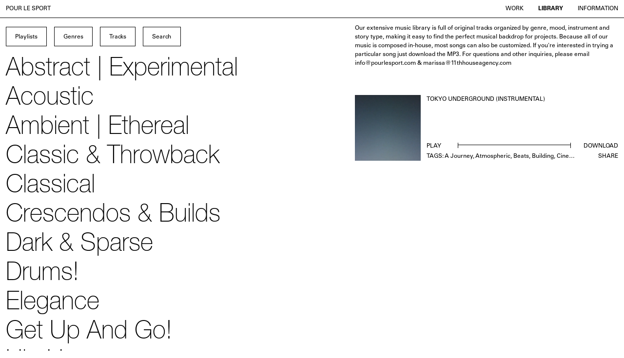

--- FILE ---
content_type: text/html; charset=UTF-8
request_url: https://www.pourlesport.com/library/tokyo-underground/
body_size: 11735
content:

<!doctype html>
<html lang="en-US" prefix="og: https://ogp.me/ns#" id="html-container" class="">
    <head>
	<meta charset="utf-8">
	<meta http-equiv="x-ua-compatible" content="ie=edge">
	<meta name="viewport" content="width=device-width, initial-scale=1.0, maximum-scale=1.0,user-scalable=0">
	<title>Tokyo Underground (Instrumental) - Pour Le Sport Recording Co.</title>
<meta name="robots" content="follow, index, max-snippet:-1, max-video-preview:-1, max-image-preview:large"/>
<link rel="canonical" href="https://www.pourlesport.com/library/tokyo-underground/" />
<meta property="og:locale" content="en_US" />
<meta property="og:type" content="article" />
<meta property="og:title" content="Tokyo Underground (Instrumental) - Pour Le Sport Recording Co." />
<meta property="og:url" content="https://www.pourlesport.com/library/tokyo-underground/" />
<meta property="og:site_name" content="Pour Le Sport Recording Co." />
<meta property="og:updated_time" content="2024-05-28T00:19:20+00:00" />
<meta property="og:image" content="https://www.pourlesport.com/wp-content/uploads/2020/06/xxx-1.jpg" />
<meta property="og:image:secure_url" content="https://www.pourlesport.com/wp-content/uploads/2020/06/xxx-1.jpg" />
<meta property="og:image:width" content="1000" />
<meta property="og:image:height" content="1000" />
<meta property="og:image:alt" content="Tokyo Underground (Instrumental)" />
<meta property="og:image:type" content="image/jpeg" />
<meta name="twitter:card" content="summary_large_image" />
<meta name="twitter:title" content="Tokyo Underground (Instrumental) - Pour Le Sport Recording Co." />
<meta name="twitter:image" content="https://www.pourlesport.com/wp-content/uploads/2020/06/xxx-1.jpg" />
<style id='rank-math-toc-block-style-inline-css' type='text/css'>
.wp-block-rank-math-toc-block nav ol{counter-reset:item}.wp-block-rank-math-toc-block nav ol li{display:block}.wp-block-rank-math-toc-block nav ol li:before{content:counters(item, ".") ". ";counter-increment:item}

</style>
<style id='classic-theme-styles-inline-css' type='text/css'>
/*! This file is auto-generated */
.wp-block-button__link{color:#fff;background-color:#32373c;border-radius:9999px;box-shadow:none;text-decoration:none;padding:calc(.667em + 2px) calc(1.333em + 2px);font-size:1.125em}.wp-block-file__button{background:#32373c;color:#fff;text-decoration:none}
</style>
<style id='global-styles-inline-css' type='text/css'>
body{--wp--preset--color--black: #000000;--wp--preset--color--cyan-bluish-gray: #abb8c3;--wp--preset--color--white: #ffffff;--wp--preset--color--pale-pink: #f78da7;--wp--preset--color--vivid-red: #cf2e2e;--wp--preset--color--luminous-vivid-orange: #ff6900;--wp--preset--color--luminous-vivid-amber: #fcb900;--wp--preset--color--light-green-cyan: #7bdcb5;--wp--preset--color--vivid-green-cyan: #00d084;--wp--preset--color--pale-cyan-blue: #8ed1fc;--wp--preset--color--vivid-cyan-blue: #0693e3;--wp--preset--color--vivid-purple: #9b51e0;--wp--preset--gradient--vivid-cyan-blue-to-vivid-purple: linear-gradient(135deg,rgba(6,147,227,1) 0%,rgb(155,81,224) 100%);--wp--preset--gradient--light-green-cyan-to-vivid-green-cyan: linear-gradient(135deg,rgb(122,220,180) 0%,rgb(0,208,130) 100%);--wp--preset--gradient--luminous-vivid-amber-to-luminous-vivid-orange: linear-gradient(135deg,rgba(252,185,0,1) 0%,rgba(255,105,0,1) 100%);--wp--preset--gradient--luminous-vivid-orange-to-vivid-red: linear-gradient(135deg,rgba(255,105,0,1) 0%,rgb(207,46,46) 100%);--wp--preset--gradient--very-light-gray-to-cyan-bluish-gray: linear-gradient(135deg,rgb(238,238,238) 0%,rgb(169,184,195) 100%);--wp--preset--gradient--cool-to-warm-spectrum: linear-gradient(135deg,rgb(74,234,220) 0%,rgb(151,120,209) 20%,rgb(207,42,186) 40%,rgb(238,44,130) 60%,rgb(251,105,98) 80%,rgb(254,248,76) 100%);--wp--preset--gradient--blush-light-purple: linear-gradient(135deg,rgb(255,206,236) 0%,rgb(152,150,240) 100%);--wp--preset--gradient--blush-bordeaux: linear-gradient(135deg,rgb(254,205,165) 0%,rgb(254,45,45) 50%,rgb(107,0,62) 100%);--wp--preset--gradient--luminous-dusk: linear-gradient(135deg,rgb(255,203,112) 0%,rgb(199,81,192) 50%,rgb(65,88,208) 100%);--wp--preset--gradient--pale-ocean: linear-gradient(135deg,rgb(255,245,203) 0%,rgb(182,227,212) 50%,rgb(51,167,181) 100%);--wp--preset--gradient--electric-grass: linear-gradient(135deg,rgb(202,248,128) 0%,rgb(113,206,126) 100%);--wp--preset--gradient--midnight: linear-gradient(135deg,rgb(2,3,129) 0%,rgb(40,116,252) 100%);--wp--preset--font-size--small: 13px;--wp--preset--font-size--medium: 20px;--wp--preset--font-size--large: 36px;--wp--preset--font-size--x-large: 42px;--wp--preset--spacing--20: 0.44rem;--wp--preset--spacing--30: 0.67rem;--wp--preset--spacing--40: 1rem;--wp--preset--spacing--50: 1.5rem;--wp--preset--spacing--60: 2.25rem;--wp--preset--spacing--70: 3.38rem;--wp--preset--spacing--80: 5.06rem;--wp--preset--shadow--natural: 6px 6px 9px rgba(0, 0, 0, 0.2);--wp--preset--shadow--deep: 12px 12px 50px rgba(0, 0, 0, 0.4);--wp--preset--shadow--sharp: 6px 6px 0px rgba(0, 0, 0, 0.2);--wp--preset--shadow--outlined: 6px 6px 0px -3px rgba(255, 255, 255, 1), 6px 6px rgba(0, 0, 0, 1);--wp--preset--shadow--crisp: 6px 6px 0px rgba(0, 0, 0, 1);}:where(.is-layout-flex){gap: 0.5em;}:where(.is-layout-grid){gap: 0.5em;}body .is-layout-flex{display: flex;}body .is-layout-flex{flex-wrap: wrap;align-items: center;}body .is-layout-flex > *{margin: 0;}body .is-layout-grid{display: grid;}body .is-layout-grid > *{margin: 0;}:where(.wp-block-columns.is-layout-flex){gap: 2em;}:where(.wp-block-columns.is-layout-grid){gap: 2em;}:where(.wp-block-post-template.is-layout-flex){gap: 1.25em;}:where(.wp-block-post-template.is-layout-grid){gap: 1.25em;}.has-black-color{color: var(--wp--preset--color--black) !important;}.has-cyan-bluish-gray-color{color: var(--wp--preset--color--cyan-bluish-gray) !important;}.has-white-color{color: var(--wp--preset--color--white) !important;}.has-pale-pink-color{color: var(--wp--preset--color--pale-pink) !important;}.has-vivid-red-color{color: var(--wp--preset--color--vivid-red) !important;}.has-luminous-vivid-orange-color{color: var(--wp--preset--color--luminous-vivid-orange) !important;}.has-luminous-vivid-amber-color{color: var(--wp--preset--color--luminous-vivid-amber) !important;}.has-light-green-cyan-color{color: var(--wp--preset--color--light-green-cyan) !important;}.has-vivid-green-cyan-color{color: var(--wp--preset--color--vivid-green-cyan) !important;}.has-pale-cyan-blue-color{color: var(--wp--preset--color--pale-cyan-blue) !important;}.has-vivid-cyan-blue-color{color: var(--wp--preset--color--vivid-cyan-blue) !important;}.has-vivid-purple-color{color: var(--wp--preset--color--vivid-purple) !important;}.has-black-background-color{background-color: var(--wp--preset--color--black) !important;}.has-cyan-bluish-gray-background-color{background-color: var(--wp--preset--color--cyan-bluish-gray) !important;}.has-white-background-color{background-color: var(--wp--preset--color--white) !important;}.has-pale-pink-background-color{background-color: var(--wp--preset--color--pale-pink) !important;}.has-vivid-red-background-color{background-color: var(--wp--preset--color--vivid-red) !important;}.has-luminous-vivid-orange-background-color{background-color: var(--wp--preset--color--luminous-vivid-orange) !important;}.has-luminous-vivid-amber-background-color{background-color: var(--wp--preset--color--luminous-vivid-amber) !important;}.has-light-green-cyan-background-color{background-color: var(--wp--preset--color--light-green-cyan) !important;}.has-vivid-green-cyan-background-color{background-color: var(--wp--preset--color--vivid-green-cyan) !important;}.has-pale-cyan-blue-background-color{background-color: var(--wp--preset--color--pale-cyan-blue) !important;}.has-vivid-cyan-blue-background-color{background-color: var(--wp--preset--color--vivid-cyan-blue) !important;}.has-vivid-purple-background-color{background-color: var(--wp--preset--color--vivid-purple) !important;}.has-black-border-color{border-color: var(--wp--preset--color--black) !important;}.has-cyan-bluish-gray-border-color{border-color: var(--wp--preset--color--cyan-bluish-gray) !important;}.has-white-border-color{border-color: var(--wp--preset--color--white) !important;}.has-pale-pink-border-color{border-color: var(--wp--preset--color--pale-pink) !important;}.has-vivid-red-border-color{border-color: var(--wp--preset--color--vivid-red) !important;}.has-luminous-vivid-orange-border-color{border-color: var(--wp--preset--color--luminous-vivid-orange) !important;}.has-luminous-vivid-amber-border-color{border-color: var(--wp--preset--color--luminous-vivid-amber) !important;}.has-light-green-cyan-border-color{border-color: var(--wp--preset--color--light-green-cyan) !important;}.has-vivid-green-cyan-border-color{border-color: var(--wp--preset--color--vivid-green-cyan) !important;}.has-pale-cyan-blue-border-color{border-color: var(--wp--preset--color--pale-cyan-blue) !important;}.has-vivid-cyan-blue-border-color{border-color: var(--wp--preset--color--vivid-cyan-blue) !important;}.has-vivid-purple-border-color{border-color: var(--wp--preset--color--vivid-purple) !important;}.has-vivid-cyan-blue-to-vivid-purple-gradient-background{background: var(--wp--preset--gradient--vivid-cyan-blue-to-vivid-purple) !important;}.has-light-green-cyan-to-vivid-green-cyan-gradient-background{background: var(--wp--preset--gradient--light-green-cyan-to-vivid-green-cyan) !important;}.has-luminous-vivid-amber-to-luminous-vivid-orange-gradient-background{background: var(--wp--preset--gradient--luminous-vivid-amber-to-luminous-vivid-orange) !important;}.has-luminous-vivid-orange-to-vivid-red-gradient-background{background: var(--wp--preset--gradient--luminous-vivid-orange-to-vivid-red) !important;}.has-very-light-gray-to-cyan-bluish-gray-gradient-background{background: var(--wp--preset--gradient--very-light-gray-to-cyan-bluish-gray) !important;}.has-cool-to-warm-spectrum-gradient-background{background: var(--wp--preset--gradient--cool-to-warm-spectrum) !important;}.has-blush-light-purple-gradient-background{background: var(--wp--preset--gradient--blush-light-purple) !important;}.has-blush-bordeaux-gradient-background{background: var(--wp--preset--gradient--blush-bordeaux) !important;}.has-luminous-dusk-gradient-background{background: var(--wp--preset--gradient--luminous-dusk) !important;}.has-pale-ocean-gradient-background{background: var(--wp--preset--gradient--pale-ocean) !important;}.has-electric-grass-gradient-background{background: var(--wp--preset--gradient--electric-grass) !important;}.has-midnight-gradient-background{background: var(--wp--preset--gradient--midnight) !important;}.has-small-font-size{font-size: var(--wp--preset--font-size--small) !important;}.has-medium-font-size{font-size: var(--wp--preset--font-size--medium) !important;}.has-large-font-size{font-size: var(--wp--preset--font-size--large) !important;}.has-x-large-font-size{font-size: var(--wp--preset--font-size--x-large) !important;}
.wp-block-navigation a:where(:not(.wp-element-button)){color: inherit;}
:where(.wp-block-post-template.is-layout-flex){gap: 1.25em;}:where(.wp-block-post-template.is-layout-grid){gap: 1.25em;}
:where(.wp-block-columns.is-layout-flex){gap: 2em;}:where(.wp-block-columns.is-layout-grid){gap: 2em;}
.wp-block-pullquote{font-size: 1.5em;line-height: 1.6;}
</style>
<link rel="stylesheet" href="/wp-content/themes/pourlesport/dist/css/main.css">
<!-- Global site tag (gtag.js) - Google Analytics -->
<script async src="https://www.googletagmanager.com/gtag/js?id=G-L35HET6Z15"></script>
<script>
  window.dataLayer = window.dataLayer || [];
  function gtag(){dataLayer.push(arguments);}
  gtag('js', new Date());

  gtag('config', 'G-L35HET6Z15');
</script><link rel="icon" href="/wp-content/uploads/2024/05/cropped-Pour-Le-Sport-Recording-Co-Prelude-in-Cmaj-Theorbo-mp3-image-32x32.jpg" sizes="32x32" />
<link rel="icon" href="/wp-content/uploads/2024/05/cropped-Pour-Le-Sport-Recording-Co-Prelude-in-Cmaj-Theorbo-mp3-image-192x192.jpg" sizes="192x192" />
<link rel="apple-touch-icon" href="/wp-content/uploads/2024/05/cropped-Pour-Le-Sport-Recording-Co-Prelude-in-Cmaj-Theorbo-mp3-image-180x180.jpg" />
<meta name="msapplication-TileImage" content="/wp-content/uploads/2024/05/cropped-Pour-Le-Sport-Recording-Co-Prelude-in-Cmaj-Theorbo-mp3-image-270x270.jpg" />
</head>

	<body class="library-template-default single single-library postid-825 body tokyo-underground sidebar-primary" data-siteurl="https://www.pourlesport.com" spellcheck="false" autocomplete="off">
		<div id="loader"></div>
        <header class="header container-fluid pxy-w text-uppercase flex-cols">
	<div class="header-left col-25">
		<h1 class="text-header">
			<a class="no-underline" href="https://www.pourlesport.com" data-swup-transition="main">Pour le Sport</a>
		</h1>
	</div>
	<div class="header-right col-75 align-right">
		<div class="header-menu">
			<ul id="menu-main" class="menu"><li class="active menu-item menu-work"><a href="/" data-swup-transition="main">Work</a></li>
<li class="active menu-item menu-library"><a href="/library" data-swup-transition="main">Library</a></li>
<li class="menu-item menu-information"><a href="https://www.pourlesport.com/information/" data-swup-transition="main">Information</a></li>
</ul>		</div>
	</div>
</header>

        <main id="main" class="main-container">
            <div class="view view-library transition-fade" data-router-view="library" id="swup">
	<div class="container-fluid container-library">
	<div class="library-buttons">
		<div class="button" data-content="playlists">Playlists</div>
		<div class="button" data-content="genres">Genres</div>
		<a class="button" href="/tracks">Tracks</a>
		<div class="button button-search"><span>Search</span><input type="search" id="search" name="q" spellcheck="false" autocomplete="off"></div>
	</div>
	<ul class="library-list text-lg list-playlists">
		<!-- <li class="library-item is-separator library-header text-uppercase">Playlists</li> -->
					<li class="library-item playlist" id="playlist-" data-term="abstract | experimental">
				<a href="/playlists/abstract-experimental/" class="hover-skew" data-swup-transition="side">
					Abstract | Experimental				</a>
			</li>
					<li class="library-item playlist" id="playlist-" data-term="acoustic">
				<a href="/playlists/acoustic/" class="hover-skew" data-swup-transition="side">
					Acoustic				</a>
			</li>
					<li class="library-item playlist" id="playlist-" data-term="ambient | ethereal">
				<a href="/playlists/ambient-ethereal/" class="hover-skew" data-swup-transition="side">
					Ambient | Ethereal				</a>
			</li>
					<li class="library-item playlist" id="playlist-" data-term="classic &amp; throwback">
				<a href="/playlists/classic-throwback/" class="hover-skew" data-swup-transition="side">
					Classic &amp; Throwback				</a>
			</li>
					<li class="library-item playlist" id="playlist-" data-term="classical">
				<a href="/playlists/classical/" class="hover-skew" data-swup-transition="side">
					Classical				</a>
			</li>
					<li class="library-item playlist" id="playlist-" data-term="crescendos &amp; builds">
				<a href="/playlists/crescendos-builds/" class="hover-skew" data-swup-transition="side">
					Crescendos &amp; Builds				</a>
			</li>
					<li class="library-item playlist" id="playlist-" data-term="dark &amp; sparse">
				<a href="/playlists/dark-sparse/" class="hover-skew" data-swup-transition="side">
					Dark &amp; Sparse				</a>
			</li>
					<li class="library-item playlist" id="playlist-" data-term="drums!">
				<a href="/playlists/drums/" class="hover-skew" data-swup-transition="side">
					Drums!				</a>
			</li>
					<li class="library-item playlist" id="playlist-" data-term="elegance">
				<a href="/playlists/elegance/" class="hover-skew" data-swup-transition="side">
					Elegance				</a>
			</li>
					<li class="library-item playlist" id="playlist-" data-term="get up and go!">
				<a href="/playlists/get-up-and-go/" class="hover-skew" data-swup-transition="side">
					Get Up And Go!				</a>
			</li>
					<li class="library-item playlist" id="playlist-" data-term="hip hop">
				<a href="/playlists/hip-hop/" class="hover-skew" data-swup-transition="side">
					Hip Hop				</a>
			</li>
					<li class="library-item playlist" id="playlist-" data-term="mysterious &amp; moody">
				<a href="/playlists/mysterious-moody/" class="hover-skew" data-swup-transition="side">
					Mysterious &amp; Moody				</a>
			</li>
					<li class="library-item playlist" id="playlist-" data-term="percussive!">
				<a href="/playlists/percussive/" class="hover-skew" data-swup-transition="side">
					Percussive!				</a>
			</li>
					<li class="library-item playlist" id="playlist-" data-term="piano">
				<a href="/playlists/piano/" class="hover-skew" data-swup-transition="side">
					Piano				</a>
			</li>
					<li class="library-item playlist" id="playlist-" data-term="rock n roll">
				<a href="/playlists/rock-n-roll/" class="hover-skew" data-swup-transition="side">
					Rock N Roll				</a>
			</li>
					<li class="library-item playlist" id="playlist-" data-term="sound design">
				<a href="/playlists/sound-design/" class="hover-skew" data-swup-transition="side">
					Sound Design				</a>
			</li>
					<li class="library-item playlist" id="playlist-" data-term="swagger">
				<a href="/playlists/swagger/" class="hover-skew" data-swup-transition="side">
					Swagger				</a>
			</li>
					<li class="library-item playlist" id="playlist-" data-term="upbeat + uplifting">
				<a href="/playlists/uplifting-upbeat/" class="hover-skew" data-swup-transition="side">
					Upbeat + Uplifting				</a>
			</li>
					<li class="library-item playlist" id="playlist-" data-term="vibe">
				<a href="/playlists/vibe/" class="hover-skew" data-swup-transition="side">
					Vibe				</a>
			</li>
					<li class="library-item playlist" id="playlist-" data-term="vintage">
				<a href="/playlists/vintage/" class="hover-skew" data-swup-transition="side">
					Vintage				</a>
			</li>
					<li class="library-item playlist" id="playlist-" data-term="vocals">
				<a href="/playlists/vocals/" class="hover-skew" data-swup-transition="side">
					Vocals				</a>
			</li>
					<li class="library-item playlist" id="playlist-" data-term="whimsical synths">
				<a href="/playlists/whimsical-synths/" class="hover-skew" data-swup-transition="side">
					Whimsical Synths				</a>
			</li>
			</ul>
	<ul class="library-list text-lg list-genres">
		<!-- <li class="library-item is-separator library-header text-uppercase">Genres</li> -->
						<li class="library-item is-separator letter-A" data-letter="A">A</li>
						<li class="library-item letter-A" id="letter-a-journey" data-term="a journey">
				<a href="/genres/a-journey/" class="hover-skew" data-swup-transition="side">
					A Journey				</a>
			</li>
						<li class="library-item letter-A" id="letter-acoustic" data-term="acoustic">
				<a href="/genres/acoustic/" class="hover-skew" data-swup-transition="side">
					Acoustic				</a>
			</li>
						<li class="library-item letter-A" id="letter-acoustic-guitar" data-term="acoustic guitar">
				<a href="/genres/acoustic-guitar/" class="hover-skew" data-swup-transition="side">
					Acoustic Guitar				</a>
			</li>
						<li class="library-item letter-A" id="letter-aggressive" data-term="aggressive">
				<a href="/genres/aggressive/" class="hover-skew" data-swup-transition="side">
					Aggressive				</a>
			</li>
						<li class="library-item letter-A" id="letter-ambient" data-term="ambient">
				<a href="/genres/ambient/" class="hover-skew" data-swup-transition="side">
					Ambient				</a>
			</li>
						<li class="library-item letter-A" id="letter-atmospheric" data-term="atmospheric">
				<a href="/genres/atmospheric/" class="hover-skew" data-swup-transition="side">
					Atmospheric				</a>
			</li>
							<li class="library-item is-separator letter-B" data-letter="B">B</li>
						<li class="library-item letter-B" id="letter-beats" data-term="beats">
				<a href="/genres/beats/" class="hover-skew" data-swup-transition="side">
					Beats				</a>
			</li>
						<li class="library-item letter-B" id="letter-big-drums" data-term="big drums">
				<a href="/genres/big-drums/" class="hover-skew" data-swup-transition="side">
					Big Drums				</a>
			</li>
						<li class="library-item letter-B" id="letter-blues" data-term="blues">
				<a href="/genres/blues/" class="hover-skew" data-swup-transition="side">
					Blues				</a>
			</li>
						<li class="library-item letter-B" id="letter-bold" data-term="bold">
				<a href="/genres/bold/" class="hover-skew" data-swup-transition="side">
					Bold				</a>
			</li>
						<li class="library-item letter-B" id="letter-bouncy" data-term="bouncy">
				<a href="/genres/bouncy/" class="hover-skew" data-swup-transition="side">
					Bouncy				</a>
			</li>
						<li class="library-item letter-B" id="letter-bright" data-term="bright">
				<a href="/genres/bright/" class="hover-skew" data-swup-transition="side">
					Bright				</a>
			</li>
						<li class="library-item letter-B" id="letter-building" data-term="building">
				<a href="/genres/building/" class="hover-skew" data-swup-transition="side">
					Building				</a>
			</li>
							<li class="library-item is-separator letter-C" data-letter="C">C</li>
						<li class="library-item letter-C" id="letter-calm" data-term="calm">
				<a href="/genres/calm/" class="hover-skew" data-swup-transition="side">
					Calm				</a>
			</li>
						<li class="library-item letter-C" id="letter-celebratory" data-term="celebratory">
				<a href="/genres/celebratory/" class="hover-skew" data-swup-transition="side">
					Celebratory				</a>
			</li>
						<li class="library-item letter-C" id="letter-cheerful" data-term="cheerful">
				<a href="/genres/cheerful/" class="hover-skew" data-swup-transition="side">
					Cheerful				</a>
			</li>
						<li class="library-item letter-C" id="letter-cinematic" data-term="cinematic">
				<a href="/genres/cinematic/" class="hover-skew" data-swup-transition="side">
					Cinematic				</a>
			</li>
						<li class="library-item letter-C" id="letter-claps" data-term="claps">
				<a href="/genres/claps/" class="hover-skew" data-swup-transition="side">
					Claps				</a>
			</li>
						<li class="library-item letter-C" id="letter-clarinet" data-term="clarinet">
				<a href="/genres/clarinet/" class="hover-skew" data-swup-transition="side">
					Clarinet				</a>
			</li>
						<li class="library-item letter-C" id="letter-classical" data-term="classical">
				<a href="/genres/classical/" class="hover-skew" data-swup-transition="side">
					Classical				</a>
			</li>
						<li class="library-item letter-C" id="letter-cold" data-term="cold">
				<a href="/genres/cold/" class="hover-skew" data-swup-transition="side">
					Cold				</a>
			</li>
						<li class="library-item letter-C" id="letter-confident" data-term="confident">
				<a href="/genres/confident/" class="hover-skew" data-swup-transition="side">
					Confident				</a>
			</li>
						<li class="library-item letter-C" id="letter-country" data-term="country">
				<a href="/genres/country/" class="hover-skew" data-swup-transition="side">
					Country				</a>
			</li>
							<li class="library-item is-separator letter-D" data-letter="D">D</li>
						<li class="library-item letter-D" id="letter-dance" data-term="dance">
				<a href="/genres/dance/" class="hover-skew" data-swup-transition="side">
					Dance				</a>
			</li>
						<li class="library-item letter-D" id="letter-dark" data-term="dark">
				<a href="/genres/dark/" class="hover-skew" data-swup-transition="side">
					Dark				</a>
			</li>
						<li class="library-item letter-D" id="letter-delicate" data-term="delicate">
				<a href="/genres/delicate/" class="hover-skew" data-swup-transition="side">
					Delicate				</a>
			</li>
						<li class="library-item letter-D" id="letter-drum-machine" data-term="drum machine">
				<a href="/genres/drum-machine/" class="hover-skew" data-swup-transition="side">
					Drum Machine				</a>
			</li>
						<li class="library-item letter-D" id="letter-drums" data-term="drums">
				<a href="/genres/drums/" class="hover-skew" data-swup-transition="side">
					Drums				</a>
			</li>
						<li class="library-item letter-D" id="letter-dynamic" data-term="dynamic">
				<a href="/genres/dynamic/" class="hover-skew" data-swup-transition="side">
					Dynamic				</a>
			</li>
							<li class="library-item is-separator letter-E" data-letter="E">E</li>
						<li class="library-item letter-E" id="letter-electric-guitar" data-term="electric guitar">
				<a href="/genres/electric-guitar/" class="hover-skew" data-swup-transition="side">
					Electric Guitar				</a>
			</li>
						<li class="library-item letter-E" id="letter-electronic" data-term="electronic">
				<a href="/genres/electronic/" class="hover-skew" data-swup-transition="side">
					Electronic				</a>
			</li>
						<li class="library-item letter-E" id="letter-elegant" data-term="elegant">
				<a href="/genres/elegant/" class="hover-skew" data-swup-transition="side">
					Elegant				</a>
			</li>
						<li class="library-item letter-E" id="letter-emotional" data-term="emotional">
				<a href="/genres/emotional/" class="hover-skew" data-swup-transition="side">
					Emotional				</a>
			</li>
						<li class="library-item letter-E" id="letter-empowering" data-term="empowering">
				<a href="/genres/empowering/" class="hover-skew" data-swup-transition="side">
					Empowering				</a>
			</li>
						<li class="library-item letter-E" id="letter-energetic" data-term="energetic">
				<a href="/genres/energetic/" class="hover-skew" data-swup-transition="side">
					Energetic				</a>
			</li>
						<li class="library-item letter-E" id="letter-epic" data-term="epic">
				<a href="/genres/epic/" class="hover-skew" data-swup-transition="side">
					Epic				</a>
			</li>
						<li class="library-item letter-E" id="letter-ethereal" data-term="ethereal">
				<a href="/genres/ethereal/" class="hover-skew" data-swup-transition="side">
					Ethereal				</a>
			</li>
						<li class="library-item letter-E" id="letter-exciting" data-term="exciting">
				<a href="/genres/exciting/" class="hover-skew" data-swup-transition="side">
					Exciting				</a>
			</li>
						<li class="library-item letter-E" id="letter-exhilarating" data-term="exhilarating">
				<a href="/genres/exhilarating/" class="hover-skew" data-swup-transition="side">
					Exhilarating				</a>
			</li>
							<li class="library-item is-separator letter-F" data-letter="F">F</li>
						<li class="library-item letter-F" id="letter-female-vocals" data-term="female vocals">
				<a href="/genres/female-vocals/" class="hover-skew" data-swup-transition="side">
					Female Vocals				</a>
			</li>
						<li class="library-item letter-F" id="letter-folk" data-term="folk">
				<a href="/genres/folk/" class="hover-skew" data-swup-transition="side">
					Folk				</a>
			</li>
						<li class="library-item letter-F" id="letter-fun" data-term="fun">
				<a href="/genres/fun/" class="hover-skew" data-swup-transition="side">
					Fun				</a>
			</li>
						<li class="library-item letter-F" id="letter-funk" data-term="funk">
				<a href="/genres/funk/" class="hover-skew" data-swup-transition="side">
					Funk				</a>
			</li>
							<li class="library-item is-separator letter-G" data-letter="G">G</li>
						<li class="library-item letter-G" id="letter-gritty" data-term="gritty">
				<a href="/genres/gritty/" class="hover-skew" data-swup-transition="side">
					Gritty				</a>
			</li>
							<li class="library-item is-separator letter-H" data-letter="H">H</li>
						<li class="library-item letter-H" id="letter-happy" data-term="happy">
				<a href="/genres/happy/" class="hover-skew" data-swup-transition="side">
					Happy				</a>
			</li>
						<li class="library-item letter-H" id="letter-hip-hop" data-term="hip hop">
				<a href="/genres/hip-hop/" class="hover-skew" data-swup-transition="side">
					Hip Hop				</a>
			</li>
						<li class="library-item letter-H" id="letter-horns" data-term="horns">
				<a href="/genres/horns/" class="hover-skew" data-swup-transition="side">
					Horns				</a>
			</li>
						<li class="library-item letter-H" id="letter-hypnotic" data-term="hypnotic">
				<a href="/genres/hypnotic/" class="hover-skew" data-swup-transition="side">
					Hypnotic				</a>
			</li>
							<li class="library-item is-separator letter-I" data-letter="I">I</li>
						<li class="library-item letter-I" id="letter-indie" data-term="indie">
				<a href="/genres/indie/" class="hover-skew" data-swup-transition="side">
					Indie				</a>
			</li>
						<li class="library-item letter-I" id="letter-inspiring" data-term="inspiring">
				<a href="/genres/inspiring/" class="hover-skew" data-swup-transition="side">
					Inspiring				</a>
			</li>
						<li class="library-item letter-I" id="letter-instrumental" data-term="instrumental">
				<a href="/genres/instrumental/" class="hover-skew" data-swup-transition="side">
					Instrumental				</a>
			</li>
							<li class="library-item is-separator letter-J" data-letter="J">J</li>
						<li class="library-item letter-J" id="letter-joyous" data-term="joyous">
				<a href="/genres/joyous/" class="hover-skew" data-swup-transition="side">
					Joyous				</a>
			</li>
							<li class="library-item is-separator letter-L" data-letter="L">L</li>
						<li class="library-item letter-L" id="letter-light" data-term="light">
				<a href="/genres/light/" class="hover-skew" data-swup-transition="side">
					Light				</a>
			</li>
						<li class="library-item letter-L" id="letter-lush" data-term="lush">
				<a href="/genres/lush/" class="hover-skew" data-swup-transition="side">
					Lush				</a>
			</li>
						<li class="library-item letter-L" id="letter-luxurious" data-term="luxurious">
				<a href="/genres/luxurious/" class="hover-skew" data-swup-transition="side">
					Luxurious				</a>
			</li>
							<li class="library-item is-separator letter-M" data-letter="M">M</li>
						<li class="library-item letter-M" id="letter-male-vocals" data-term="male vocals">
				<a href="/genres/male-vocals/" class="hover-skew" data-swup-transition="side">
					Male Vocals				</a>
			</li>
						<li class="library-item letter-M" id="letter-mechanical" data-term="mechanical">
				<a href="/genres/mechanical/" class="hover-skew" data-swup-transition="side">
					Mechanical				</a>
			</li>
						<li class="library-item letter-M" id="letter-meditative" data-term="meditative">
				<a href="/genres/meditative/" class="hover-skew" data-swup-transition="side">
					Meditative				</a>
			</li>
						<li class="library-item letter-M" id="letter-melancholic" data-term="melancholic">
				<a href="/genres/melancholic/" class="hover-skew" data-swup-transition="side">
					Melancholic				</a>
			</li>
						<li class="library-item letter-M" id="letter-minimal" data-term="minimal">
				<a href="/genres/minimal/" class="hover-skew" data-swup-transition="side">
					Minimal				</a>
			</li>
						<li class="library-item letter-M" id="letter-mysterious" data-term="mysterious">
				<a href="/genres/mysterious/" class="hover-skew" data-swup-transition="side">
					Mysterious				</a>
			</li>
							<li class="library-item is-separator letter-O" data-letter="O">O</li>
						<li class="library-item letter-O" id="letter-optimistic" data-term="optimistic">
				<a href="/genres/optimistic/" class="hover-skew" data-swup-transition="side">
					Optimistic				</a>
			</li>
						<li class="library-item letter-O" id="letter-orchestral" data-term="orchestral">
				<a href="/genres/orchestral/" class="hover-skew" data-swup-transition="side">
					Orchestral				</a>
			</li>
						<li class="library-item letter-O" id="letter-organic" data-term="organic">
				<a href="/genres/organic/" class="hover-skew" data-swup-transition="side">
					Organic				</a>
			</li>
							<li class="library-item is-separator letter-P" data-letter="P">P</li>
						<li class="library-item letter-P" id="letter-peaceful" data-term="peaceful">
				<a href="/genres/peaceful/" class="hover-skew" data-swup-transition="side">
					Peaceful				</a>
			</li>
						<li class="library-item letter-P" id="letter-percussion" data-term="percussion">
				<a href="/genres/percussion/" class="hover-skew" data-swup-transition="side">
					Percussion				</a>
			</li>
						<li class="library-item letter-P" id="letter-piano" data-term="piano">
				<a href="/genres/piano/" class="hover-skew" data-swup-transition="side">
					Piano				</a>
			</li>
							<li class="library-item is-separator letter-p" data-letter="p">p</li>
						<li class="library-item letter-p" id="letter-play" data-term="play">
				<a href="/genres/play/" class="hover-skew" data-swup-transition="side">
					play				</a>
			</li>
							<li class="library-item is-separator letter-P" data-letter="P">P</li>
						<li class="library-item letter-P" id="letter-playful" data-term="playful">
				<a href="/genres/playful/" class="hover-skew" data-swup-transition="side">
					Playful				</a>
			</li>
						<li class="library-item letter-P" id="letter-pop" data-term="pop">
				<a href="/genres/pop/" class="hover-skew" data-swup-transition="side">
					Pop				</a>
			</li>
						<li class="library-item letter-P" id="letter-positive" data-term="positive">
				<a href="/genres/positive/" class="hover-skew" data-swup-transition="side">
					Positive				</a>
			</li>
						<li class="library-item letter-P" id="letter-pulsing" data-term="pulsing">
				<a href="/genres/pulsing/" class="hover-skew" data-swup-transition="side">
					Pulsing				</a>
			</li>
							<li class="library-item is-separator letter-Q" data-letter="Q">Q</li>
						<li class="library-item letter-Q" id="letter-quirky" data-term="quirky">
				<a href="/genres/quirky/" class="hover-skew" data-swup-transition="side">
					Quirky				</a>
			</li>
							<li class="library-item is-separator letter-R" data-letter="R">R</li>
						<li class="library-item letter-R" id="letter-reflective" data-term="reflective">
				<a href="/genres/reflective/" class="hover-skew" data-swup-transition="side">
					Reflective				</a>
			</li>
						<li class="library-item letter-R" id="letter-rnb" data-term="rnb">
				<a href="/genres/rnb/" class="hover-skew" data-swup-transition="side">
					RnB				</a>
			</li>
						<li class="library-item letter-R" id="letter-rock" data-term="rock">
				<a href="/genres/rock/" class="hover-skew" data-swup-transition="side">
					Rock				</a>
			</li>
						<li class="library-item letter-R" id="letter-romantic" data-term="romantic">
				<a href="/genres/romantic/" class="hover-skew" data-swup-transition="side">
					Romantic				</a>
			</li>
							<li class="library-item is-separator letter-S" data-letter="S">S</li>
						<li class="library-item letter-S" id="letter-sad" data-term="sad">
				<a href="/genres/sad/" class="hover-skew" data-swup-transition="side">
					Sad				</a>
			</li>
						<li class="library-item letter-S" id="letter-sentimental" data-term="sentimental">
				<a href="/genres/sentimental/" class="hover-skew" data-swup-transition="side">
					Sentimental				</a>
			</li>
						<li class="library-item letter-S" id="letter-snaps" data-term="snaps">
				<a href="/genres/snaps/" class="hover-skew" data-swup-transition="side">
					Snaps				</a>
			</li>
						<li class="library-item letter-S" id="letter-soaring" data-term="soaring">
				<a href="/genres/soaring/" class="hover-skew" data-swup-transition="side">
					Soaring				</a>
			</li>
						<li class="library-item letter-S" id="letter-somber" data-term="somber">
				<a href="/genres/somber/" class="hover-skew" data-swup-transition="side">
					Somber				</a>
			</li>
						<li class="library-item letter-S" id="letter-sophisicated" data-term="sophisicated">
				<a href="/genres/sophisicated/" class="hover-skew" data-swup-transition="side">
					Sophisicated				</a>
			</li>
						<li class="library-item letter-S" id="letter-soul" data-term="soul">
				<a href="/genres/soul/" class="hover-skew" data-swup-transition="side">
					Soul				</a>
			</li>
						<li class="library-item letter-S" id="letter-sparkling" data-term="sparkling">
				<a href="/genres/sparkling/" class="hover-skew" data-swup-transition="side">
					Sparkling				</a>
			</li>
						<li class="library-item letter-S" id="letter-sparse" data-term="sparse">
				<a href="/genres/sparse/" class="hover-skew" data-swup-transition="side">
					Sparse				</a>
			</li>
						<li class="library-item letter-S" id="letter-sporadic" data-term="sporadic">
				<a href="/genres/sporadic/" class="hover-skew" data-swup-transition="side">
					Sporadic				</a>
			</li>
						<li class="library-item letter-S" id="letter-stomps" data-term="stomps">
				<a href="/genres/stomps/" class="hover-skew" data-swup-transition="side">
					Stomps				</a>
			</li>
						<li class="library-item letter-S" id="letter-strings" data-term="strings">
				<a href="/genres/strings/" class="hover-skew" data-swup-transition="side">
					Strings				</a>
			</li>
						<li class="library-item letter-S" id="letter-strong" data-term="strong">
				<a href="/genres/strong/" class="hover-skew" data-swup-transition="side">
					Strong				</a>
			</li>
						<li class="library-item letter-S" id="letter-suspenseful" data-term="suspenseful">
				<a href="/genres/suspenseful/" class="hover-skew" data-swup-transition="side">
					Suspenseful				</a>
			</li>
						<li class="library-item letter-S" id="letter-synthesizer" data-term="synthesizer">
				<a href="/genres/synthesizer/" class="hover-skew" data-swup-transition="side">
					Synthesizer				</a>
			</li>
							<li class="library-item is-separator letter-T" data-letter="T">T</li>
						<li class="library-item letter-T" id="letter-traditional" data-term="traditional">
				<a href="/genres/traditional/" class="hover-skew" data-swup-transition="side">
					Traditional				</a>
			</li>
							<li class="library-item is-separator letter-U" data-letter="U">U</li>
						<li class="library-item letter-U" id="letter-upbeat" data-term="upbeat">
				<a href="/genres/upbeat/" class="hover-skew" data-swup-transition="side">
					Upbeat				</a>
			</li>
							<li class="library-item is-separator letter-V" data-letter="V">V</li>
						<li class="library-item letter-V" id="letter-vintage" data-term="vintage">
				<a href="/genres/vintage/" class="hover-skew" data-swup-transition="side">
					Vintage				</a>
			</li>
						<li class="library-item letter-V" id="letter-vulnerable" data-term="vulnerable">
				<a href="/genres/vulnerable/" class="hover-skew" data-swup-transition="side">
					Vulnerable				</a>
			</li>
							<li class="library-item is-separator letter-W" data-letter="W">W</li>
						<li class="library-item letter-W" id="letter-whimsical" data-term="whimsical">
				<a href="/genres/whimsical/" class="hover-skew" data-swup-transition="side">
					Whimsical				</a>
			</li>
						<li class="library-item letter-W" id="letter-woodwinds" data-term="woodwinds">
				<a href="/genres/woodwinds/" class="hover-skew" data-swup-transition="side">
					Woodwinds				</a>
			</li>
							<li class="library-item is-separator letter-Y" data-letter="Y">Y</li>
						<li class="library-item letter-Y" id="letter-youthful" data-term="youthful">
				<a href="/genres/youthful/" class="hover-skew" data-swup-transition="side">
					Youthful				</a>
			</li>
				</ul>
</div>
<div class="view view-player" data-router-view="player" id="sidebar">
	<div class="player-intro text-body tt-none">
		Our extensive music library is full of original tracks organized by genre, mood, instrument and story type, making it easy to find the perfect musical backdrop for projects. Because all of our music is composed in-house, most songs can also be customized. If you're interested in trying a particular song just download the MP3. For questions and other inquiries, please email info@pourlesport.com & marissa@11thhouseagency.com	</div>
	<div class="player-item player-item-825">
		<div class="player-thumbnail id-385">
		<div class="image" style="--aspect-ratio: 1">
			<img width="80" height="80" src="/wp-content/uploads/2020/06/xxx-1-80x80.jpg" class="lazyload" alt="" data-src="/wp-content/uploads/2020/06/xxx-1-400x400.jpg" decoding="async" />		</div>
	</div>
	<div class="player-content">
		<div class="player-id">825</div>
		<div class="player-title">Tokyo Underground (Instrumental)</div>
		<div class="player-description mb-h"></div>
		<div id="wave-825" class="wave-container" data-id="825" data-url="https://www.pourlesport.com/wp-content/uploads/2020/10/Tokyo-Underground-Pour-Le-Sport-Recording-Co..mp3"></div>
		<div id="zoom-825"></div>
		<audio id="audio-player-825" controls class="audio-player is-library" data-id="825" data-plyr-config='{ "the_id": "825" }'>
			<source src="/wp-content/uploads/2020/10/Tokyo-Underground-Pour-Le-Sport-Recording-Co..mp3" type="audio/mp3" />
		</audio>
		<div class="player-tags">
							<div class="player-tags-list"><span class="tags-title">Tags:</span>
				 A Journey, Atmospheric, Beats, Building, Cinematic, Claps, Cold, Confident, Dance, Dark, Drum Machine, Electric Guitar, Electronic, Emotional, Gritty, Hypnotic, Instrumental, Minimal, Mysterious, Percussion, Pop, Pulsing, Reflective, Stomps, Synthesizer, Vulnerable				</div>
					</div>
		<div class="player-link align-right text-uppercase">
			<div class="clipboard" data-clipboard-text="https://www.pourlesport.com/library/tokyo-underground/">Share</div>
		</div>
		<div class="player-dl align-right text-uppercase">
			<div class="download-trigger" data-id="825" data-title="Tokyo Underground (Instrumental)" data-url="/wp-content/uploads/2020/10/Tokyo-Underground-Pour-Le-Sport-Recording-Co..mp3">Download</div>
		</div>
	</div>

</div>
</div>
</div>
		</main>

		<div id="player-fixed">
	<div class="player-title"></div>
		<div class="player-ticker-viewport ticker-viewport">
			<ul class="player-ticker-list" data-ticker="list"></ul>
		</div>
	<div class="player-fixed"></div>
	<div class="player-close">X</div>
</div><div class="download-overlay">
	<div class="download-form-container">
		<div class="download-form">
			<div class="download-form-header">
				<p>By downloading this file, you are agreeing to share your email with Pour Le Sport.  Your information will always be kept private and never be sold or shared with any third party.</p>
<p>If you have any questions or would like us to put together a bespoke music pull please email <a href="mailto:info@pourlesport.com">info@pourlesport.com</a></p>
			</div>
			<form id="dl-form" class="acfe-form acf-form" action="" method="post" data-fields-class="" data-hide-error="1" data-hide-unload="1" data-hide-revalidation="0" data-errors-position="group" data-errors-class="">	<div id="acf-form-data" class="acf-hidden">
		<input type="hidden" id="_acf_screen" name="_acf_screen" value="acfe_form"/><input type="hidden" id="_acf_post_id" name="_acf_post_id" value="825"/><input type="hidden" id="_acf_validation" name="_acf_validation" value="1"/><input type="hidden" id="_acf_form" name="_acf_form" value="[base64]"/><input type="hidden" id="_acf_nonce" name="_acf_nonce" value="9aabf45db8"/><input type="hidden" id="_acf_changed" name="_acf_changed" value="0"/>	</div>
	<div class="acf-fields acf-form-fields"><div class="acf-field acf-field-text acf-field--validate-email acfe-no-label" style="display:none !important;" data-name="_validate_email" data-type="text" data-key="_validate_email">
<div class="acf-label">
</div>
<div class="acf-input">
<div class="acf-input-wrap"><input type="text" id="acf-_validate_email" name="acf[_validate_email]"/></div></div>
</div>
<div class="acf-field acf-field-email acf-field-5f6c6864213bd is-required acfe-no-label" data-name="email" data-type="email" data-key="field_5f6c6864213bd" data-required="1">
<div class="acf-label">
<label for="acf-field_5f6c6864213bd"> <span class="acf-required">*</span></label></div>
<div class="acf-input">
<div class="acf-input-wrap"><input type="email" id="acf-field_5f6c6864213bd" name="acf[field_5f6c6864213bd]" placeholder="Your email address" required="required"/></div></div>
</div>
<div class="acf-field acf-field-true-false acf-field-5f6c6899213be acfe-no-label" data-name="save_email" data-type="true_false" data-key="field_5f6c6899213be">
<div class="acf-label">
</div>
<div class="acf-input">
<div class="acf-true-false">
	<input type="hidden" name="acf[field_5f6c6899213be]" value="0"/>	<label>
		<input type="checkbox" id="acf-field_5f6c6899213be" name="acf[field_5f6c6899213be]" value="1" class="" autocomplete="off"/>
				<span class="message">Save this email for future downloads</span>	</label>
</div>
</div>
</div>
<div class="acf-field acf-field-acfe-hidden acf-field-5f6c69c177c18 acf-hidden acfe-no-label" data-name="download_id" data-type="acfe_hidden" data-key="field_5f6c69c177c18">
<div class="acf-label">
</div>
<div class="acf-input">
<input type="hidden" name="acf[field_5f6c69c177c18]" value=""/></div>
</div>
</div>            <div class="acf-form-submit">
        
                <input type="submit" class="acf-button button button-primary button-large" value="Download audio file" />                <span class="acf-spinner"></span>
            </div>
            </form>			<div class="form-response"></div>
			<div class="download-form-footer">
				or <span class="download-form-close">close</span>
			</div>
		</div>
	</div>
</div>

<link rel="stylesheet" href="/wp-content/plugins/advanced-custom-fields-pro/assets/css/acf-global.css">
<link rel="stylesheet" href="/wp-content/plugins/advanced-custom-fields-pro/assets/css/acf-input.css">
<link rel="stylesheet" href="/wp-content/plugins/advanced-custom-fields-pro/pro/assets/css/acf-pro-input.css">
<link rel="stylesheet" href="/wp-content/plugins/acf-extended/assets/css/acfe-input.min.css">
<link rel="stylesheet" href="/wp-content/plugins/acf-extended/assets/css/acfe.min.css">
<script type="text/javascript" src="/wp-includes/js/jquery/jquery.min.js" id="jquery-core-js"></script>
<script type="text/javascript" src="/wp-content/themes/pourlesport/dist/js/main.min.js" id="sage/js-js"></script>
<script type="text/javascript" src="/wp-content/themes/pourlesport/dist/js/nav.min.js" id="nav/js-js"></script>
<script type="text/javascript" src="/wp-content/themes/pourlesport/dist/js/scripts.min.js" id="rc/js-js"></script>
<script type="text/javascript" src="/wp-content/plugins/advanced-custom-fields-pro/assets/js/acf.min.js" id="acf-js"></script>
<script type="text/javascript" src="/wp-content/plugins/advanced-custom-fields-pro/assets/js/acf-input.min.js" id="acf-input-js"></script>
<script type="text/javascript" src="/wp-content/plugins/advanced-custom-fields-pro/pro/assets/js/acf-pro-input.min.js" id="acf-pro-input-js"></script>
<script type="text/javascript" src="/wp-includes/js/dist/vendor/wp-polyfill-inert.min.js" id="wp-polyfill-inert-js"></script>
<script type="text/javascript" src="/wp-includes/js/dist/vendor/regenerator-runtime.min.js" id="regenerator-runtime-js"></script>
<script type="text/javascript" src="/wp-includes/js/dist/hooks.min.js" id="wp-hooks-js"></script>
<script type="text/javascript" src="/wp-content/plugins/acf-extended/assets/js/acfe.min.js" id="acf-extended-js"></script>
<script type="text/javascript" src="/wp-content/plugins/acf-extended/assets/js/acfe-input.min.js" id="acf-extended-input-js"></script>
<script>
acf.data = {"select2L10n":{"matches_1":"One result is available, press enter to select it.","matches_n":"%d results are available, use up and down arrow keys to navigate.","matches_0":"No matches found","input_too_short_1":"Please enter 1 or more characters","input_too_short_n":"Please enter %d or more characters","input_too_long_1":"Please delete 1 character","input_too_long_n":"Please delete %d characters","selection_too_long_1":"You can only select 1 item","selection_too_long_n":"You can only select %d items","load_more":"Loading more results&hellip;","searching":"Searching&hellip;","load_fail":"Loading failed"},"google_map_api":"https:\/\/maps.googleapis.com\/maps\/api\/js?libraries=places&ver=3&callback&language=en_US","datePickerL10n":{"closeText":"Done","currentText":"Today","nextText":"Next","prevText":"Prev","weekHeader":"Wk","monthNames":["January","February","March","April","May","June","July","August","September","October","November","December"],"monthNamesShort":["Jan","Feb","Mar","Apr","May","Jun","Jul","Aug","Sep","Oct","Nov","Dec"],"dayNames":["Sunday","Monday","Tuesday","Wednesday","Thursday","Friday","Saturday"],"dayNamesMin":["S","M","T","W","T","F","S"],"dayNamesShort":["Sun","Mon","Tue","Wed","Thu","Fri","Sat"]},"dateTimePickerL10n":{"timeOnlyTitle":"Choose Time","timeText":"Time","hourText":"Hour","minuteText":"Minute","secondText":"Second","millisecText":"Millisecond","microsecText":"Microsecond","timezoneText":"Time Zone","currentText":"Now","closeText":"Done","selectText":"Select","amNames":["AM","A"],"pmNames":["PM","P"]},"mimeTypeIcon":"https:\/\/www.pourlesport.com\/wp-includes\/images\/media\/default.png","mimeTypes":{"jpg|jpeg|jpe":"image\/jpeg","gif":"image\/gif","png":"image\/png","bmp":"image\/bmp","tiff|tif":"image\/tiff","webp":"image\/webp","avif":"image\/avif","ico":"image\/x-icon","heic":"image\/heic","asf|asx":"video\/x-ms-asf","wmv":"video\/x-ms-wmv","wmx":"video\/x-ms-wmx","wm":"video\/x-ms-wm","avi":"video\/avi","divx":"video\/divx","flv":"video\/x-flv","mov|qt":"video\/quicktime","mpeg|mpg|mpe":"video\/mpeg","mp4|m4v":"video\/mp4","ogv":"video\/ogg","webm":"video\/webm","mkv":"video\/x-matroska","3gp|3gpp":"video\/3gpp","3g2|3gp2":"video\/3gpp2","txt|asc|c|cc|h|srt":"text\/plain","csv":"text\/csv","tsv":"text\/tab-separated-values","ics":"text\/calendar","rtx":"text\/richtext","css":"text\/css","vtt":"text\/vtt","dfxp":"application\/ttaf+xml","mp3|m4a|m4b":"audio\/mpeg","aac":"audio\/aac","ra|ram":"audio\/x-realaudio","wav":"audio\/wav","ogg|oga":"audio\/ogg","flac":"audio\/flac","mid|midi":"audio\/midi","wma":"audio\/x-ms-wma","wax":"audio\/x-ms-wax","mka":"audio\/x-matroska","rtf":"application\/rtf","pdf":"application\/pdf","class":"application\/java","tar":"application\/x-tar","zip":"application\/zip","gz|gzip":"application\/x-gzip","rar":"application\/rar","7z":"application\/x-7z-compressed","psd":"application\/octet-stream","xcf":"application\/octet-stream","doc":"application\/msword","pot|pps|ppt":"application\/vnd.ms-powerpoint","wri":"application\/vnd.ms-write","xla|xls|xlt|xlw":"application\/vnd.ms-excel","mdb":"application\/vnd.ms-access","mpp":"application\/vnd.ms-project","docx":"application\/vnd.openxmlformats-officedocument.wordprocessingml.document","docm":"application\/vnd.ms-word.document.macroEnabled.12","dotx":"application\/vnd.openxmlformats-officedocument.wordprocessingml.template","dotm":"application\/vnd.ms-word.template.macroEnabled.12","xlsx":"application\/vnd.openxmlformats-officedocument.spreadsheetml.sheet","xlsm":"application\/vnd.ms-excel.sheet.macroEnabled.12","xlsb":"application\/vnd.ms-excel.sheet.binary.macroEnabled.12","xltx":"application\/vnd.openxmlformats-officedocument.spreadsheetml.template","xltm":"application\/vnd.ms-excel.template.macroEnabled.12","xlam":"application\/vnd.ms-excel.addin.macroEnabled.12","pptx":"application\/vnd.openxmlformats-officedocument.presentationml.presentation","pptm":"application\/vnd.ms-powerpoint.presentation.macroEnabled.12","ppsx":"application\/vnd.openxmlformats-officedocument.presentationml.slideshow","ppsm":"application\/vnd.ms-powerpoint.slideshow.macroEnabled.12","potx":"application\/vnd.openxmlformats-officedocument.presentationml.template","potm":"application\/vnd.ms-powerpoint.template.macroEnabled.12","ppam":"application\/vnd.ms-powerpoint.addin.macroEnabled.12","sldx":"application\/vnd.openxmlformats-officedocument.presentationml.slide","sldm":"application\/vnd.ms-powerpoint.slide.macroEnabled.12","onetoc|onetoc2|onetmp|onepkg":"application\/onenote","oxps":"application\/oxps","xps":"application\/vnd.ms-xpsdocument","odt":"application\/vnd.oasis.opendocument.text","odp":"application\/vnd.oasis.opendocument.presentation","ods":"application\/vnd.oasis.opendocument.spreadsheet","odg":"application\/vnd.oasis.opendocument.graphics","odc":"application\/vnd.oasis.opendocument.chart","odb":"application\/vnd.oasis.opendocument.database","odf":"application\/vnd.oasis.opendocument.formula","wp|wpd":"application\/wordperfect","key":"application\/vnd.apple.keynote","numbers":"application\/vnd.apple.numbers","pages":"application\/vnd.apple.pages","svg":"image\/svg+xml","json":"application\/json"},"acfe":{"version":"0.8.9.5","home_url":"https:\/\/www.pourlesport.com","is_admin":false,"is_user_logged_in":false},"admin_url":"https:\/\/www.pourlesport.com\/wp-admin\/","ajaxurl":"https:\/\/www.pourlesport.com\/wp-admin\/admin-ajax.php","nonce":"47f28bfb9a","acf_version":"5.9.3","wp_version":"6.5.7","browser":"chrome","locale":"en_US","rtl":false,"screen":"acfe_form","post_id":825,"validation":true,"editor":"classic"};
</script>
<script>
acf.doAction( 'prepare' );
</script>
    </body>
</html>

--- FILE ---
content_type: text/css
request_url: https://www.pourlesport.com/wp-content/themes/pourlesport/dist/css/main.css
body_size: 13137
content:
html{box-sizing:border-box}*,*:before,*:after{box-sizing:inherit}ul[class],ol[class]{padding:0}body,h1,h2,h3,h4,p,ul[class],ol[class],li,figure,figcaption,blockquote,dl,dd{margin:0}body{min-height:100vh;scroll-behavior:smooth;text-rendering:optimizeSpeed;line-height:1.5}ul[class],ol[class]{list-style:none}a:not([class]){-webkit-text-decoration-skip:ink;text-decoration-skip-ink:auto}img{max-width:100%;display:block}article>*+*{margin-top:1em}input,button,textarea,select{font:inherit}@media (prefers-reduced-motion: reduce){*{-webkit-animation-duration:0.01ms !important;animation-duration:0.01ms !important;-webkit-animation-iteration-count:1 !important;animation-iteration-count:1 !important;transition-duration:0.01ms !important;scroll-behavior:auto !important}}h1,h2,h3,h4,h5{font-weight:normal}:root{--color-bg: #fff;--color-text: #000;--color-hover: #a7a7a7}.my-lg{margin-top:7.15rem;margin-bottom:7.15rem}@media (max-width: 767.98px){.my-lg{margin-top:7.15rem;margin-bottom:7.15rem}}.my-xl{margin-top:10.75rem;margin-bottom:10.75rem}@media (max-width: 767.98px){.my-xl{margin-top:10.75rem;margin-bottom:10.75rem}}.mt-h{margin-top:0.5rem}.mt-lh{margin-top:1.5em !important}.mt-3q{margin-top:0.75rem}.mt-1r{margin-top:1rem}.mt-0{margin-top:0}.mt-sm{margin-top:2.5rem}@media (max-width: 767.98px){.mt-sm{margin-top:4.65rem}}.mt-md{margin-top:4.65rem}@media (max-width: 767.98px){.mt-md{margin-top:4.65rem}}.mt-lg{margin-top:7.15rem}@media (max-width: 767.98px){.mt-lg{margin-top:7.15rem}}.mt-xl{margin-top:10.75rem}@media (max-width: 767.98px){.mt-xl{margin-top:10.75rem}}.mt-xxl{margin-top:14.25rem}@media (max-width: 767.98px){.mt-xxl{margin-top:14.25rem}}.mb-0{margin-bottom:0}.mb-q{margin-bottom:0.25rem}.mb-h{margin-bottom:0.5rem}.mb-3q{margin-bottom:0.75rem}.mb-1hr{margin-bottom:0.75rem}.mb-1r{margin-bottom:1rem}.mb-0{margin-bottom:0}.mb-xs{margin-bottom:1rem}@media (max-width: 767.98px){.mb-xs{margin-bottom:1rem}}.mb-sm{margin-bottom:2.5rem}@media (max-width: 767.98px){.mb-sm{margin-bottom:2.5rem}}.mb-md{margin-bottom:4.65rem}@media (max-width: 767.98px){.mb-md{margin-bottom:4.65rem}}.mb-lg{margin-bottom:7.15rem}@media (max-width: 767.98px){.mb-lg{margin-bottom:7.15rem}}.mb-xl{margin-bottom:10.75rem}@media (max-width: 767.98px){.mb-xl{margin-bottom:10.75rem}}.mb-xxl{margin-bottom:14.25rem}@media (max-width: 767.98px){.mb-xxl{margin-bottom:14.25rem}}.mx-auto{margin-left:auto;margin-right:auto}.py-w{padding-top:1rem;padding-bottom:1rem}@media (max-width: 767.98px){.py-w{padding-top:1rem;padding-bottom:1rem}}.py-sm{padding-top:2.5rem;padding-bottom:2.5rem}@media (max-width: 767.98px){.py-sm{padding-top:2.5rem;padding-bottom:2.5rem}}.py-md{padding-top:4.65rem;padding-bottom:4.65rem}@media (max-width: 767.98px){.py-md{padding-top:4.65rem;padding-bottom:4.65rem}}.py-lg{padding-top:7.15rem;padding-bottom:7.15rem}@media (max-width: 767.98px){.py-lg{padding-top:7.15rem;padding-bottom:7.15rem}}.py-xl{padding-top:10.75rem;padding-bottom:10.75rem}@media (max-width: 767.98px){.py-xl{padding-top:10.75rem;padding-bottom:10.75rem}}.pt-g{padding-top:2rem}@media (max-width: 767.98px){.pt-g{padding-top:2rem}}.pt-1r{padding-top:1rem}.pt-sm{padding-top:2.5rem}@media (max-width: 767.98px){.pt-sm{padding-top:2.5rem}}.pt-md{padding-top:4.65rem}@media (max-width: 767.98px){.pt-md{padding-top:4.65rem}}.pt-lg{padding-top:7.15rem}@media (max-width: 767.98px){.pt-lg{padding-top:7.15rem}}.pt-xl{padding-top:10.75rem}@media (max-width: 767.98px){.pt-xl{padding-top:10.75rem}}.pb-1r{padding-bottom:1rem}.pb-xs{padding-bottom:1rem}@media (max-width: 767.98px){.pb-xs{padding-bottom:1rem}}.pb-sm{padding-bottom:2.5rem}@media (max-width: 767.98px){.pb-sm{padding-bottom:2.5rem}}.pb-md{padding-bottom:4.65rem}@media (max-width: 767.98px){.pb-md{padding-bottom:4.65rem}}.pb-lg{padding-bottom:7.15rem}@media (max-width: 767.98px){.pb-lg{padding-bottom:7.15rem}}.pb-xl{padding-bottom:10.75rem}@media (max-width: 767.98px){.pb-xl{padding-bottom:10.75rem}}.px-hg{padding-left:1rem;padding-right:1rem}@media (max-width: 767.98px){.px-hg{padding-left:1rem;padding-right:1rem}}.px-g{padding-left:2rem;padding-right:2rem}@media (max-width: 767.98px){.px-g{padding-left:2rem;padding-right:2rem}}.px-sm{padding-left:2.5rem;padding-right:2.5rem}@media (max-width: 767.98px){.px-sm{padding-left:0.625rem;padding-right:0.625rem}}.pl-1r{padding-left:1rem}.pr-1r{padding-right:1rem}.px-md{padding-left:4.65rem;padding-right:4.65rem}@media (max-width: 767.98px){.px-md{padding-left:2.5rem;padding-right:2.5rem}}.pxy-md{padding:4.65rem}@media (max-width: 767.98px){.pxy-md{padding:4.65rem 2.5rem}}.pxy-lg{padding:7.15rem}@media (max-width: 767.98px){.pxy-lg{padding:7.15rem 2.5rem}}.pxy-w{padding:1rem 1rem}@media (max-width: 767.98px){.pxy-w{padding:1rem .75rem}}@-webkit-keyframes plyr-progress{to{background-position:25px 0}}@keyframes plyr-progress{to{background-position:25px 0}}@-webkit-keyframes plyr-popup{0%{opacity:0.5;-webkit-transform:translateY(10px);transform:translateY(10px)}to{opacity:1;-webkit-transform:translateY(0);transform:translateY(0)}}@keyframes plyr-popup{0%{opacity:0.5;-webkit-transform:translateY(10px);transform:translateY(10px)}to{opacity:1;-webkit-transform:translateY(0);transform:translateY(0)}}@-webkit-keyframes plyr-fade-in{from{opacity:0}to{opacity:1}}@keyframes plyr-fade-in{from{opacity:0}to{opacity:1}}.plyr{-moz-osx-font-smoothing:auto;-webkit-font-smoothing:subpixel-antialiased;-webkit-align-items:center;align-items:center;direction:ltr;display:-webkit-flex;display:flex;-webkit-flex-direction:column;flex-direction:column;font-family:Avenir, "Avenir Next", "Helvetica Neue", "Segoe UI", Helvetica, Arial, sans-serif;font-variant-numeric:tabular-nums;font-weight:500;height:100%;line-height:1.7;max-width:100%;min-width:200px;position:relative;text-shadow:none;transition:box-shadow 0.3s ease;z-index:0}.plyr audio,.plyr iframe,.plyr video{display:block;height:100%;width:100%}.plyr button{font:inherit;line-height:inherit;width:auto}.plyr:focus{outline:0}.plyr--full-ui{box-sizing:border-box}.plyr--full-ui *,.plyr--full-ui ::after,.plyr--full-ui ::before{box-sizing:inherit}.plyr--full-ui a,.plyr--full-ui button,.plyr--full-ui input,.plyr--full-ui label{touch-action:manipulation}.plyr__badge{background:#4a5764;border-radius:2px;color:#fff;font-size:9px;line-height:1;padding:3px 4px}.plyr--full-ui ::-webkit-media-text-track-container{display:none}.plyr__captions{-webkit-animation:plyr-fade-in 0.3s ease;animation:plyr-fade-in 0.3s ease;bottom:0;color:#fff;display:none;font-size:14px;left:0;padding:10px;position:absolute;text-align:center;transition:-webkit-transform 0.4s ease-in-out;transition:transform 0.4s ease-in-out;transition:transform 0.4s ease-in-out, -webkit-transform 0.4s ease-in-out;width:100%}.plyr__captions .plyr__caption{background:rgba(0,0,0,0.8);border-radius:2px;-webkit-box-decoration-break:clone;box-decoration-break:clone;line-height:185%;padding:0.2em 0.5em;white-space:pre-wrap}.plyr__captions .plyr__caption div{display:inline}.plyr__captions span:empty{display:none}@media (min-width: 480px){.plyr__captions{font-size:16px;padding:20px}}@media (min-width: 768px){.plyr__captions{font-size:18px}}.plyr--captions-active .plyr__captions{display:block}.plyr:not(.plyr--hide-controls) .plyr__controls:not(:empty)~.plyr__captions{-webkit-transform:translateY(-40px);transform:translateY(-40px)}.plyr__control{background:0 0;border:0;border-radius:3px;color:inherit;cursor:pointer;-webkit-flex-shrink:0;flex-shrink:0;overflow:visible;padding:7px;position:relative;transition:all 0.3s ease}.plyr__control svg{display:block;fill:currentColor;height:18px;pointer-events:none;width:18px}.plyr__control:focus{outline:0}.plyr__control.plyr__tab-focus{box-shadow:0 0 0 5px rgba(0,179,255,0.5);outline:0}a.plyr__control{text-decoration:none}a.plyr__control::after,a.plyr__control::before{display:none}.plyr__control.plyr__control--pressed .icon--not-pressed,.plyr__control.plyr__control--pressed .label--not-pressed,.plyr__control:not(.plyr__control--pressed) .icon--pressed,.plyr__control:not(.plyr__control--pressed) .label--pressed{display:none}.plyr--full-ui ::-webkit-media-controls{display:none}.plyr__controls{-webkit-align-items:center;align-items:center;display:-webkit-flex;display:flex;-webkit-justify-content:flex-end;justify-content:flex-end;text-align:center}.plyr__controls .plyr__progress__container{-webkit-flex:1;flex:1;min-width:0}.plyr__controls .plyr__controls__item{margin-left:2.5px}.plyr__controls .plyr__controls__item:first-child{margin-left:0;margin-right:auto}.plyr__controls .plyr__controls__item.plyr__progress__container{padding-left:2.5px}.plyr__controls .plyr__controls__item.plyr__time{padding:0 5px}.plyr__controls .plyr__controls__item.plyr__progress__container:first-child,.plyr__controls .plyr__controls__item.plyr__time+.plyr__time,.plyr__controls .plyr__controls__item.plyr__time:first-child{padding-left:0}.plyr__controls:empty{display:none}.plyr [data-plyr="airplay"],.plyr [data-plyr="captions"],.plyr [data-plyr="fullscreen"],.plyr [data-plyr="pip"]{display:none}.plyr--airplay-supported [data-plyr="airplay"],.plyr--captions-enabled [data-plyr="captions"],.plyr--fullscreen-enabled [data-plyr="fullscreen"],.plyr--pip-supported [data-plyr="pip"]{display:inline-block}.plyr__menu{display:-webkit-flex;display:flex;position:relative}.plyr__menu .plyr__control svg{transition:-webkit-transform 0.3s ease;transition:transform 0.3s ease;transition:transform 0.3s ease, -webkit-transform 0.3s ease}.plyr__menu .plyr__control[aria-expanded="true"] svg{-webkit-transform:rotate(90deg);transform:rotate(90deg)}.plyr__menu .plyr__control[aria-expanded="true"] .plyr__tooltip{display:none}.plyr__menu__container{-webkit-animation:plyr-popup 0.2s ease;animation:plyr-popup 0.2s ease;background:rgba(255,255,255,0.9);border-radius:4px;bottom:100%;box-shadow:0 1px 2px rgba(0,0,0,0.15);color:#4a5764;font-size:16px;margin-bottom:10px;position:absolute;right:-3px;text-align:left;white-space:nowrap;z-index:3}.plyr__menu__container>div{overflow:hidden;transition:height 0.35s cubic-bezier(0.4, 0, 0.2, 1),width 0.35s cubic-bezier(0.4, 0, 0.2, 1)}.plyr__menu__container::after{border:4px solid transparent;border-top-color:rgba(255,255,255,0.9);content:"";height:0;position:absolute;right:15px;top:100%;width:0}.plyr__menu__container [role="menu"]{padding:7px}.plyr__menu__container [role="menuitem"],.plyr__menu__container [role="menuitemradio"]{margin-top:2px}.plyr__menu__container [role="menuitem"]:first-child,.plyr__menu__container [role="menuitemradio"]:first-child{margin-top:0}.plyr__menu__container .plyr__control{-webkit-align-items:center;align-items:center;color:#4a5764;display:-webkit-flex;display:flex;font-size:14px;padding:4px 11px;-webkit-user-select:none;-ms-user-select:none;-moz-user-select:none;user-select:none;width:100%}.plyr__menu__container .plyr__control>span{-webkit-align-items:inherit;align-items:inherit;display:-webkit-flex;display:flex;width:100%}.plyr__menu__container .plyr__control::after{border:4px solid transparent;content:"";position:absolute;top:50%;-webkit-transform:translateY(-50%);transform:translateY(-50%)}.plyr__menu__container .plyr__control--forward{padding-right:28px}.plyr__menu__container .plyr__control--forward::after{border-left-color:rgba(74,87,100,0.8);right:5px}.plyr__menu__container .plyr__control--forward.plyr__tab-focus::after,.plyr__menu__container .plyr__control--forward:hover::after{border-left-color:currentColor}.plyr__menu__container .plyr__control--back{font-weight:500;margin:7px;margin-bottom:3px;padding-left:28px;position:relative;width:calc(100% - 14px)}.plyr__menu__container .plyr__control--back::after{border-right-color:rgba(74,87,100,0.8);left:7px}.plyr__menu__container .plyr__control--back::before{background:rgba(114,133,151,0.2);box-shadow:0 1px 0 #fff;content:"";height:1px;left:0;margin-top:4px;overflow:hidden;position:absolute;right:0;top:100%}.plyr__menu__container .plyr__control--back.plyr__tab-focus::after,.plyr__menu__container .plyr__control--back:hover::after{border-right-color:currentColor}.plyr__menu__container .plyr__control[role="menuitemradio"]{padding-left:7px}.plyr__menu__container .plyr__control[role="menuitemradio"]::after,.plyr__menu__container .plyr__control[role="menuitemradio"]::before{border-radius:100%}.plyr__menu__container .plyr__control[role="menuitemradio"]::before{background:rgba(0,0,0,0.1);content:"";display:block;-webkit-flex-shrink:0;flex-shrink:0;height:16px;margin-right:10px;transition:all 0.3s ease;width:16px}.plyr__menu__container .plyr__control[role="menuitemradio"]::after{background:#fff;border:0;height:6px;left:12px;opacity:0;top:50%;-webkit-transform:translateY(-50%) scale(0);transform:translateY(-50%) scale(0);transition:opacity 0.3s ease, -webkit-transform 0.3s ease;transition:transform 0.3s ease, opacity 0.3s ease;transition:transform 0.3s ease, opacity 0.3s ease, -webkit-transform 0.3s ease;width:6px}.plyr__menu__container .plyr__control[role="menuitemradio"][aria-checked="true"]::before{background:#00b3ff}.plyr__menu__container .plyr__control[role="menuitemradio"][aria-checked="true"]::after{opacity:1;-webkit-transform:translateY(-50%) scale(1);transform:translateY(-50%) scale(1)}.plyr__menu__container .plyr__control[role="menuitemradio"].plyr__tab-focus::before,.plyr__menu__container .plyr__control[role="menuitemradio"]:hover::before{background:rgba(0,0,0,0.1)}.plyr__menu__container .plyr__menu__value{-webkit-align-items:center;align-items:center;display:-webkit-flex;display:flex;margin-left:auto;margin-right:-5px;overflow:hidden;padding-left:25px;pointer-events:none}.plyr--full-ui input[type="range"]{-webkit-appearance:none;background:0 0;border:0;border-radius:26px;color:#00b3ff;display:block;height:19px;margin:0;padding:0;transition:box-shadow 0.3s ease;width:100%}.plyr--full-ui input[type="range"]::-webkit-slider-runnable-track{background:0 0;border:0;border-radius:2.5px;height:5px;-webkit-transition:box-shadow 0.3s ease;transition:box-shadow 0.3s ease;-webkit-user-select:none;user-select:none;background-image:linear-gradient(to right, currentColor var(--value, 0), transparent var(--value, 0))}.plyr--full-ui input[type="range"]::-webkit-slider-thumb{background:#fff;border:0;border-radius:100%;box-shadow:0 1px 1px rgba(0,0,0,0.15),0 0 0 1px rgba(35,41,47,0.2);height:13px;position:relative;-webkit-transition:all 0.2s ease;transition:all 0.2s ease;width:13px;-webkit-appearance:none;margin-top:-4px}.plyr--full-ui input[type="range"]::-moz-range-track{background:0 0;border:0;border-radius:2.5px;height:5px;-moz-transition:box-shadow 0.3s ease;transition:box-shadow 0.3s ease;-moz-user-select:none;user-select:none}.plyr--full-ui input[type="range"]::-moz-range-thumb{background:#fff;border:0;border-radius:100%;box-shadow:0 1px 1px rgba(0,0,0,0.15),0 0 0 1px rgba(35,41,47,0.2);height:13px;position:relative;-moz-transition:all 0.2s ease;transition:all 0.2s ease;width:13px}.plyr--full-ui input[type="range"]::-moz-range-progress{background:currentColor;border-radius:2.5px;height:5px}.plyr--full-ui input[type="range"]::-ms-track{background:0 0;border:0;border-radius:2.5px;height:5px;-ms-transition:box-shadow 0.3s ease;transition:box-shadow 0.3s ease;-ms-user-select:none;user-select:none;color:transparent}.plyr--full-ui input[type="range"]::-ms-fill-upper{background:0 0;border:0;border-radius:2.5px;height:5px;-ms-transition:box-shadow 0.3s ease;transition:box-shadow 0.3s ease;-ms-user-select:none;user-select:none}.plyr--full-ui input[type="range"]::-ms-fill-lower{background:0 0;border:0;border-radius:2.5px;height:5px;-ms-transition:box-shadow 0.3s ease;transition:box-shadow 0.3s ease;-ms-user-select:none;user-select:none;background:currentColor}.plyr--full-ui input[type="range"]::-ms-thumb{background:#fff;border:0;border-radius:100%;box-shadow:0 1px 1px rgba(0,0,0,0.15),0 0 0 1px rgba(35,41,47,0.2);height:13px;position:relative;-ms-transition:all 0.2s ease;transition:all 0.2s ease;width:13px;margin-top:0}.plyr--full-ui input[type="range"]::-ms-tooltip{display:none}.plyr--full-ui input[type="range"]:focus{outline:0}.plyr--full-ui input[type="range"]::-moz-focus-outer{border:0}.plyr--full-ui input[type="range"].plyr__tab-focus::-webkit-slider-runnable-track{box-shadow:0 0 0 5px rgba(0,179,255,0.5);outline:0}.plyr--full-ui input[type="range"].plyr__tab-focus::-moz-range-track{box-shadow:0 0 0 5px rgba(0,179,255,0.5);outline:0}.plyr--full-ui input[type="range"].plyr__tab-focus::-ms-track{box-shadow:0 0 0 5px rgba(0,179,255,0.5);outline:0}.plyr__poster{background-color:#000 !important;background-position:50% 50%;background-repeat:no-repeat;background-size:contain;height:100%;left:0;opacity:0;position:absolute;top:0;transition:opacity 0.2s ease;width:100%;z-index:1}.plyr--stopped.plyr__poster-enabled .plyr__poster{opacity:1}.plyr__time{font-size:14px}.plyr__time+.plyr__time::before{content:"\2044";margin-right:10px}@media (max-width: 767px){.plyr__time+.plyr__time{display:none}}.plyr__tooltip{background:rgba(255,255,255,0.9);border-radius:3px;bottom:100%;box-shadow:0 1px 2px rgba(0,0,0,0.15);color:#4a5764;font-size:14px;font-weight:500;left:50%;line-height:1.3;margin-bottom:10px;opacity:0;padding:5px 7.5px;pointer-events:none;position:absolute;-webkit-transform:translate(-50%, 10px) scale(0.8);transform:translate(-50%, 10px) scale(0.8);-webkit-transform-origin:50% 100%;transform-origin:50% 100%;transition:opacity 0.2s 0.1s ease, -webkit-transform 0.2s 0.1s ease;transition:transform 0.2s 0.1s ease, opacity 0.2s 0.1s ease;transition:transform 0.2s 0.1s ease, opacity 0.2s 0.1s ease, -webkit-transform 0.2s 0.1s ease;white-space:nowrap;z-index:2}.plyr__tooltip::before{border-left:4px solid transparent;border-right:4px solid transparent;border-top:4px solid rgba(255,255,255,0.9);bottom:-4px;content:"";height:0;left:50%;position:absolute;-webkit-transform:translateX(-50%);transform:translateX(-50%);width:0;z-index:2}.plyr .plyr__control.plyr__tab-focus .plyr__tooltip,.plyr .plyr__control:hover .plyr__tooltip,.plyr__tooltip--visible{opacity:1;-webkit-transform:translate(-50%, 0) scale(1);transform:translate(-50%, 0) scale(1)}.plyr .plyr__control:hover .plyr__tooltip{z-index:3}.plyr__controls>.plyr__control:first-child .plyr__tooltip,.plyr__controls>.plyr__control:first-child+.plyr__control .plyr__tooltip{left:0;-webkit-transform:translate(0, 10px) scale(0.8);transform:translate(0, 10px) scale(0.8);-webkit-transform-origin:0 100%;transform-origin:0 100%}.plyr__controls>.plyr__control:first-child .plyr__tooltip::before,.plyr__controls>.plyr__control:first-child+.plyr__control .plyr__tooltip::before{left:16px}.plyr__controls>.plyr__control:last-child .plyr__tooltip{left:auto;right:0;-webkit-transform:translate(0, 10px) scale(0.8);transform:translate(0, 10px) scale(0.8);-webkit-transform-origin:100% 100%;transform-origin:100% 100%}.plyr__controls>.plyr__control:last-child .plyr__tooltip::before{left:auto;right:16px;-webkit-transform:translateX(50%);transform:translateX(50%)}.plyr__controls>.plyr__control:first-child .plyr__tooltip--visible,.plyr__controls>.plyr__control:first-child+.plyr__control .plyr__tooltip--visible,.plyr__controls>.plyr__control:first-child+.plyr__control.plyr__tab-focus .plyr__tooltip,.plyr__controls>.plyr__control:first-child+.plyr__control:hover .plyr__tooltip,.plyr__controls>.plyr__control:first-child.plyr__tab-focus .plyr__tooltip,.plyr__controls>.plyr__control:first-child:hover .plyr__tooltip,.plyr__controls>.plyr__control:last-child .plyr__tooltip--visible,.plyr__controls>.plyr__control:last-child.plyr__tab-focus .plyr__tooltip,.plyr__controls>.plyr__control:last-child:hover .plyr__tooltip{-webkit-transform:translate(0, 0) scale(1);transform:translate(0, 0) scale(1)}.plyr__progress{left:6.5px;margin-right:13px;position:relative}.plyr__progress input[type="range"],.plyr__progress__buffer{margin-left:-6.5px;margin-right:-6.5px;width:calc(100% + 13px)}.plyr__progress input[type="range"]{position:relative;z-index:2}.plyr__progress .plyr__tooltip{font-size:14px;left:0}.plyr__progress__buffer{-webkit-appearance:none;background:0 0;border:0;border-radius:100px;height:5px;left:0;margin-top:-2.5px;padding:0;position:absolute;top:50%}.plyr__progress__buffer::-webkit-progress-bar{background:0 0}.plyr__progress__buffer::-webkit-progress-value{background:currentColor;border-radius:100px;min-width:5px;-webkit-transition:width 0.2s ease;transition:width 0.2s ease}.plyr__progress__buffer::-moz-progress-bar{background:currentColor;border-radius:100px;min-width:5px;-moz-transition:width 0.2s ease;transition:width 0.2s ease}.plyr__progress__buffer::-ms-fill{border-radius:100px;-ms-transition:width 0.2s ease;transition:width 0.2s ease}.plyr--loading .plyr__progress__buffer{-webkit-animation:plyr-progress 1s linear infinite;animation:plyr-progress 1s linear infinite;background-image:linear-gradient(-45deg, rgba(35,41,47,0.6) 25%, transparent 25%, transparent 50%, rgba(35,41,47,0.6) 50%, rgba(35,41,47,0.6) 75%, transparent 75%, transparent);background-repeat:repeat-x;background-size:25px 25px;color:transparent}.plyr--video.plyr--loading .plyr__progress__buffer{background-color:rgba(255,255,255,0.25)}.plyr--audio.plyr--loading .plyr__progress__buffer{background-color:rgba(193,201,209,0.66)}.plyr__volume{-webkit-align-items:center;align-items:center;display:-webkit-flex;display:flex;max-width:110px;min-width:80px;position:relative;width:20%}.plyr__volume input[type="range"]{margin-left:5px;margin-right:5px;position:relative;z-index:2}.plyr--is-ios .plyr__volume{min-width:0;width:auto}.plyr--audio{display:block}.plyr--audio .plyr__controls{background:#fff;border-radius:inherit;color:#4a5764;padding:10px}.plyr--audio .plyr__control.plyr__tab-focus,.plyr--audio .plyr__control:hover,.plyr--audio .plyr__control[aria-expanded="true"]{background:#00b3ff;color:#fff}.plyr--full-ui.plyr--audio input[type="range"]::-webkit-slider-runnable-track{background-color:rgba(193,201,209,0.66)}.plyr--full-ui.plyr--audio input[type="range"]::-moz-range-track{background-color:rgba(193,201,209,0.66)}.plyr--full-ui.plyr--audio input[type="range"]::-ms-track{background-color:rgba(193,201,209,0.66)}@media (hover: hover){.plyr--full-ui.plyr--audio input[type="range"]:hover::-webkit-slider-thumb{-webkit-transform:scale(1.5);transform:scale(1.5);cursor:pointer}}.plyr--full-ui.plyr--audio input[type="range"]:active::-webkit-slider-thumb{-webkit-transform:scale(1.5);transform:scale(1.5)}.plyr--full-ui.plyr--audio input[type="range"]:active::-moz-range-thumb{box-shadow:0 1px 1px rgba(0,0,0,0.15),0 0 0 1px rgba(35,41,47,0.2),0 0 0 3px rgba(0,0,0,0.1)}.plyr--full-ui.plyr--audio input[type="range"]:active::-ms-thumb{box-shadow:0 1px 1px rgba(0,0,0,0.15),0 0 0 1px rgba(35,41,47,0.2),0 0 0 3px rgba(0,0,0,0.1)}.plyr--audio .plyr__progress__buffer{color:rgba(193,201,209,0.66)}.plyr--video{background:#000;overflow:hidden}.plyr--video.plyr--menu-open{overflow:visible}.plyr__video-wrapper{background:#000;height:100%;margin:auto;overflow:hidden;width:100%}.plyr__video-embed,.plyr__video-wrapper--fixed-ratio{height:0;padding-bottom:56.25%}.plyr__video-embed iframe,.plyr__video-wrapper--fixed-ratio video{border:0;left:0;position:absolute;top:0}.plyr--full-ui .plyr__video-embed>.plyr__video-embed__container{padding-bottom:240%;position:relative;-webkit-transform:translateY(-38.28125%);transform:translateY(-38.28125%)}.plyr--video .plyr__controls{background:linear-gradient(rgba(0,0,0,0), rgba(0,0,0,0.7));border-bottom-left-radius:inherit;border-bottom-right-radius:inherit;bottom:0;color:#fff;left:0;padding:20px 5px 5px;position:absolute;right:0;transition:opacity 0.4s ease-in-out, -webkit-transform 0.4s ease-in-out;transition:opacity 0.4s ease-in-out, transform 0.4s ease-in-out;transition:opacity 0.4s ease-in-out, transform 0.4s ease-in-out, -webkit-transform 0.4s ease-in-out;z-index:3}@media (min-width: 480px){.plyr--video .plyr__controls{padding:35px 10px 10px}}.plyr--video.plyr--hide-controls .plyr__controls{opacity:0;pointer-events:none;-webkit-transform:translateY(100%);transform:translateY(100%)}.plyr--video .plyr__control.plyr__tab-focus,.plyr--video .plyr__control:hover,.plyr--video .plyr__control[aria-expanded="true"]{background:#00b3ff;color:#fff}.plyr__control--overlaid{background:rgba(0,179,255,0.8);border:0;border-radius:100%;color:#fff;display:none;left:50%;padding:15px;position:absolute;top:50%;-webkit-transform:translate(-50%, -50%);transform:translate(-50%, -50%);z-index:2}.plyr__control--overlaid svg{left:2px;position:relative}.plyr__control--overlaid:focus,.plyr__control--overlaid:hover{background:#00b3ff}.plyr--playing .plyr__control--overlaid{opacity:0;visibility:hidden}.plyr--full-ui.plyr--video .plyr__control--overlaid{display:block}.plyr--full-ui.plyr--video input[type="range"]::-webkit-slider-runnable-track{background-color:rgba(255,255,255,0.25)}.plyr--full-ui.plyr--video input[type="range"]::-moz-range-track{background-color:rgba(255,255,255,0.25)}.plyr--full-ui.plyr--video input[type="range"]::-ms-track{background-color:rgba(255,255,255,0.25)}.plyr--full-ui.plyr--video input[type="range"]:active::-webkit-slider-thumb{box-shadow:0 1px 1px rgba(0,0,0,0.15),0 0 0 1px rgba(35,41,47,0.2),0 0 0 3px rgba(255,255,255,0.5)}.plyr--full-ui.plyr--video input[type="range"]:active::-moz-range-thumb{box-shadow:0 1px 1px rgba(0,0,0,0.15),0 0 0 1px rgba(35,41,47,0.2),0 0 0 3px rgba(255,255,255,0.5)}.plyr--full-ui.plyr--video input[type="range"]:active::-ms-thumb{box-shadow:0 1px 1px rgba(0,0,0,0.15),0 0 0 1px rgba(35,41,47,0.2),0 0 0 3px rgba(255,255,255,0.5)}.plyr--video .plyr__progress__buffer{color:rgba(255,255,255,0.25)}.plyr:-webkit-full-screen{background:#000;border-radius:0 !important;height:100%;margin:0;width:100%}.plyr:-ms-fullscreen{background:#000;border-radius:0 !important;height:100%;margin:0;width:100%}.plyr:fullscreen{background:#000;border-radius:0 !important;height:100%;margin:0;width:100%}.plyr:-webkit-full-screen video{height:100%}.plyr:-ms-fullscreen video{height:100%}.plyr:fullscreen video{height:100%}.plyr:-webkit-full-screen .plyr__video-wrapper{height:100%;position:static}.plyr:-ms-fullscreen .plyr__video-wrapper{height:100%;position:static}.plyr:fullscreen .plyr__video-wrapper{height:100%;position:static}.plyr:-webkit-full-screen.plyr--vimeo .plyr__video-wrapper{height:0;position:relative;top:50%;-webkit-transform:translateY(-50%);transform:translateY(-50%)}.plyr:-ms-fullscreen.plyr--vimeo .plyr__video-wrapper{height:0;position:relative;top:50%;transform:translateY(-50%)}.plyr:fullscreen.plyr--vimeo .plyr__video-wrapper{height:0;position:relative;top:50%;-webkit-transform:translateY(-50%);transform:translateY(-50%)}.plyr:-webkit-full-screen .plyr__control .icon--exit-fullscreen{display:block}.plyr:-ms-fullscreen .plyr__control .icon--exit-fullscreen{display:block}.plyr:fullscreen .plyr__control .icon--exit-fullscreen{display:block}.plyr:-webkit-full-screen .plyr__control .icon--exit-fullscreen+svg{display:none}.plyr:-ms-fullscreen .plyr__control .icon--exit-fullscreen+svg{display:none}.plyr:fullscreen .plyr__control .icon--exit-fullscreen+svg{display:none}.plyr:-webkit-full-screen.plyr--hide-controls{cursor:none}.plyr:-ms-fullscreen.plyr--hide-controls{cursor:none}.plyr:fullscreen.plyr--hide-controls{cursor:none}@media (min-width: 1024px){.plyr:-webkit-full-screen .plyr__captions{font-size:21px}.plyr:-ms-fullscreen .plyr__captions{font-size:21px}.plyr:fullscreen .plyr__captions{font-size:21px}}.plyr:-webkit-full-screen{background:#000;border-radius:0 !important;height:100%;margin:0;width:100%}.plyr:-webkit-full-screen video{height:100%}.plyr:-webkit-full-screen .plyr__video-wrapper{height:100%;position:static}.plyr:-webkit-full-screen.plyr--vimeo .plyr__video-wrapper{height:0;position:relative;top:50%;-webkit-transform:translateY(-50%);transform:translateY(-50%)}.plyr:-webkit-full-screen .plyr__control .icon--exit-fullscreen{display:block}.plyr:-webkit-full-screen .plyr__control .icon--exit-fullscreen+svg{display:none}.plyr:-webkit-full-screen.plyr--hide-controls{cursor:none}@media (min-width: 1024px){.plyr:-webkit-full-screen .plyr__captions{font-size:21px}}.plyr:-moz-full-screen{background:#000;border-radius:0 !important;height:100%;margin:0;width:100%}.plyr:-moz-full-screen video{height:100%}.plyr:-moz-full-screen .plyr__video-wrapper{height:100%;position:static}.plyr:-moz-full-screen.plyr--vimeo .plyr__video-wrapper{height:0;position:relative;top:50%;transform:translateY(-50%)}.plyr:-moz-full-screen .plyr__control .icon--exit-fullscreen{display:block}.plyr:-moz-full-screen .plyr__control .icon--exit-fullscreen+svg{display:none}.plyr:-moz-full-screen.plyr--hide-controls{cursor:none}@media (min-width: 1024px){.plyr:-moz-full-screen .plyr__captions{font-size:21px}}.plyr:-ms-fullscreen{background:#000;border-radius:0 !important;height:100%;margin:0;width:100%}.plyr:-ms-fullscreen video{height:100%}.plyr:-ms-fullscreen .plyr__video-wrapper{height:100%;position:static}.plyr:-ms-fullscreen.plyr--vimeo .plyr__video-wrapper{height:0;position:relative;top:50%;transform:translateY(-50%)}.plyr:-ms-fullscreen .plyr__control .icon--exit-fullscreen{display:block}.plyr:-ms-fullscreen .plyr__control .icon--exit-fullscreen+svg{display:none}.plyr:-ms-fullscreen.plyr--hide-controls{cursor:none}@media (min-width: 1024px){.plyr:-ms-fullscreen .plyr__captions{font-size:21px}}.plyr--fullscreen-fallback{background:#000;border-radius:0 !important;height:100%;margin:0;width:100%;bottom:0;display:block;left:0;position:fixed;right:0;top:0;z-index:10000000}.plyr--fullscreen-fallback video{height:100%}.plyr--fullscreen-fallback .plyr__video-wrapper{height:100%;position:static}.plyr--fullscreen-fallback.plyr--vimeo .plyr__video-wrapper{height:0;position:relative;top:50%;-webkit-transform:translateY(-50%);transform:translateY(-50%)}.plyr--fullscreen-fallback .plyr__control .icon--exit-fullscreen{display:block}.plyr--fullscreen-fallback .plyr__control .icon--exit-fullscreen+svg{display:none}.plyr--fullscreen-fallback.plyr--hide-controls{cursor:none}@media (min-width: 1024px){.plyr--fullscreen-fallback .plyr__captions{font-size:21px}}.plyr__ads{border-radius:inherit;bottom:0;cursor:pointer;left:0;overflow:hidden;position:absolute;right:0;top:0;z-index:-1}.plyr__ads>div,.plyr__ads>div iframe{height:100%;position:absolute;width:100%}.plyr__ads::after{background:rgba(35,41,47,0.8);border-radius:2px;bottom:10px;color:#fff;content:attr(data-badge-text);font-size:11px;padding:2px 6px;pointer-events:none;position:absolute;right:10px;z-index:3}.plyr__ads::after:empty{display:none}.plyr__cues{background:currentColor;display:block;height:5px;left:0;margin:-2.5px 0 0;opacity:0.8;position:absolute;top:50%;width:3px;z-index:3}.plyr__preview-thumb{background-color:rgba(255,255,255,0.9);border-radius:3px;bottom:100%;box-shadow:0 1px 2px rgba(0,0,0,0.15);margin-bottom:10px;opacity:0;padding:3px;pointer-events:none;position:absolute;-webkit-transform:translate(0, 10px) scale(0.8);transform:translate(0, 10px) scale(0.8);-webkit-transform-origin:50% 100%;transform-origin:50% 100%;transition:opacity 0.2s 0.1s ease, -webkit-transform 0.2s 0.1s ease;transition:transform 0.2s 0.1s ease, opacity 0.2s 0.1s ease;transition:transform 0.2s 0.1s ease, opacity 0.2s 0.1s ease, -webkit-transform 0.2s 0.1s ease;z-index:2}.plyr__preview-thumb--is-shown{opacity:1;-webkit-transform:translate(0, 0) scale(1);transform:translate(0, 0) scale(1)}.plyr__preview-thumb::before{border-left:4px solid transparent;border-right:4px solid transparent;border-top:4px solid rgba(255,255,255,0.9);bottom:-4px;content:"";height:0;left:50%;position:absolute;-webkit-transform:translateX(-50%);transform:translateX(-50%);width:0;z-index:2}.plyr__preview-thumb__image-container{background:#c1c9d1;border-radius:2px;overflow:hidden;position:relative;z-index:0}.plyr__preview-thumb__image-container img{height:100%;left:0;max-height:none;max-width:none;position:absolute;top:0;width:100%}.plyr__preview-thumb__time-container{bottom:6px;left:0;position:absolute;right:0;white-space:nowrap;z-index:3}.plyr__preview-thumb__time-container span{background-color:rgba(0,0,0,0.55);border-radius:2px;color:#fff;font-size:14px;padding:3px 6px}.plyr__preview-scrubbing{bottom:0;-webkit-filter:blur(1px);filter:blur(1px);height:100%;left:0;margin:auto;opacity:0;overflow:hidden;position:absolute;right:0;top:0;transition:opacity 0.3s ease;width:100%;z-index:1}.plyr__preview-scrubbing--is-shown{opacity:1}.plyr__preview-scrubbing img{height:100%;left:0;max-height:none;max-width:none;-o-object-fit:contain;object-fit:contain;position:absolute;top:0;width:100%}.plyr--no-transition{transition:none !important}.plyr__sr-only{clip:rect(1px, 1px, 1px, 1px);overflow:hidden;border:0 !important;height:1px !important;padding:0 !important;position:absolute !important;width:1px !important}.plyr [hidden]{display:none !important}@keyframes plyr-progress{to{background-position:25px 0}}@keyframes plyr-popup{0%{opacity:0.5;-webkit-transform:translateY(10px);transform:translateY(10px)}to{opacity:1;-webkit-transform:translateY(0);transform:translateY(0)}}@keyframes plyr-fade-in{from{opacity:0}to{opacity:1}}.plyr{-moz-osx-font-smoothing:grayscale;-webkit-font-smoothing:antialiased;direction:ltr;font-family:Avenir, "Avenir Next", "Helvetica Neue", "Segoe UI", Helvetica, Arial, sans-serif;font-variant-numeric:tabular-nums;font-weight:500;line-height:1.7;max-width:100%;min-width:200px;position:relative;text-shadow:none;transition:box-shadow 0.3s ease}.plyr audio,.plyr video{border-radius:inherit;height:auto;vertical-align:middle;width:100%}.plyr button{font:inherit;line-height:inherit;width:auto}.plyr:focus{outline:0}.plyr--full-ui{box-sizing:border-box}.plyr--full-ui *,.plyr--full-ui::after,.plyr--full-ui::before{box-sizing:inherit}.plyr--full-ui a,.plyr--full-ui button,.plyr--full-ui input,.plyr--full-ui label{touch-action:manipulation}.plyr__badge{background:#4f5b5f;border-radius:2px;color:#fff;font-size:9px;line-height:1;padding:3px 4px}.plyr--full-ui::-webkit-media-text-track-container{display:none}.plyr__captions{-webkit-animation:plyr-fade-in 0.3s ease;animation:plyr-fade-in 0.3s ease;bottom:0;color:#fff;display:none;font-size:14px;left:0;padding:10px;position:absolute;text-align:center;transition:-webkit-transform 0.4s ease-in-out;transition:transform 0.4s ease-in-out;transition:transform 0.4s ease-in-out, -webkit-transform 0.4s ease-in-out;width:100%}.plyr__captions .plyr__caption{background:rgba(0,0,0,0.8);border-radius:2px;-webkit-box-decoration-break:clone;box-decoration-break:clone;line-height:185%;padding:0.2em 0.5em;white-space:pre-wrap}.plyr__captions .plyr__caption div{display:inline}.plyr__captions span:empty{display:none}@media (min-width: 480px){.plyr__captions{font-size:16px;padding:20px}}@media (min-width: 768px){.plyr__captions{font-size:18px}}.plyr--captions-active .plyr__captions{display:block}.plyr:not(.plyr--hide-controls) .plyr__controls:not(:empty)~.plyr__captions{-webkit-transform:translateY(-40px);transform:translateY(-40px)}.plyr__control{background:0 0;border:0;border-radius:3px;color:inherit;cursor:pointer;-webkit-flex-shrink:0;flex-shrink:0;overflow:visible;padding:7px;position:relative;transition:all 0.3s ease}.plyr__control svg{display:block;fill:currentColor;height:18px;pointer-events:none;width:18px}.plyr__control:focus{outline:0}.plyr__control.plyr__tab-focus{outline:0}a.plyr__control{text-decoration:none}a.plyr__control::after,a.plyr__control::before{display:none}.plyr__control.plyr__control--pressed .icon--not-pressed,.plyr__control.plyr__control--pressed .label--not-pressed,.plyr__control:not(.plyr__control--pressed) .icon--pressed,.plyr__control:not(.plyr__control--pressed) .label--pressed{display:none}.plyr--audio .plyr__control.plyr__tab-focus,.plyr--audio .plyr__control:hover,.plyr--audio .plyr__control[aria-expanded="true"]{background:#1aafff;color:#fff}.plyr--video .plyr__control.plyr__tab-focus,.plyr--video .plyr__control:hover,.plyr--video .plyr__control[aria-expanded="true"]{background:#1aafff;color:#fff}.plyr__control--overlaid{background:rgba(26,175,255,0.8);border:0;border-radius:100%;color:#fff;display:none;left:50%;padding:15px;position:absolute;top:50%;-webkit-transform:translate(-50%, -50%);transform:translate(-50%, -50%);z-index:2}.plyr__control--overlaid svg{left:2px;position:relative}.plyr__control--overlaid:focus,.plyr__control--overlaid:hover{background:#1aafff}.plyr--playing .plyr__control--overlaid{opacity:0;visibility:hidden}.plyr--full-ui.plyr--video .plyr__control--overlaid{display:block}.plyr--full-ui::-webkit-media-controls{display:none}.plyr__controls{-webkit-align-items:center;align-items:center;display:-webkit-flex;display:flex;-webkit-justify-content:flex-end;justify-content:flex-end;text-align:center}.plyr__controls .plyr__menu,.plyr__controls .plyr__progress,.plyr__controls .plyr__time,.plyr__controls .plyr__volume,.plyr__controls>.plyr__control{margin-left:5px}.plyr__controls .plyr__menu+.plyr__control,.plyr__controls .plyr__progress+.plyr__control,.plyr__controls>.plyr__control+.plyr__control,.plyr__controls>.plyr__control+.plyr__menu{margin-left:2px}.plyr__controls>.plyr__control:first-child,.plyr__controls>.plyr__control:first-child+[data-plyr="pause"]{margin-left:0;margin-right:auto}.plyr__controls:empty{display:none}@media (min-width: 480px){.plyr__controls .plyr__menu,.plyr__controls .plyr__progress,.plyr__controls .plyr__time,.plyr__controls .plyr__volume,.plyr__controls>.plyr__control{margin-left:10px}}.plyr--audio .plyr__controls{background:#fff;border-radius:inherit;color:#4f5b5f;padding:10px}.plyr--video .plyr__controls{background:linear-gradient(rgba(0,0,0,0), rgba(0,0,0,0.7));border-bottom-left-radius:inherit;border-bottom-right-radius:inherit;bottom:0;color:#fff;color:#000;color:var(--color-text);left:0;padding:20px 5px 5px;position:absolute;right:0;transition:opacity 0.4s ease-in-out, -webkit-transform 0.4s ease-in-out;transition:opacity 0.4s ease-in-out, transform 0.4s ease-in-out;transition:opacity 0.4s ease-in-out, transform 0.4s ease-in-out, -webkit-transform 0.4s ease-in-out;z-index:3}@media (min-width: 480px){.plyr--video .plyr__controls{padding:35px 10px 10px}}.plyr--video.plyr--hide-controls .plyr__controls{opacity:0;pointer-events:none;-webkit-transform:translateY(100%);transform:translateY(100%)}.plyr [data-plyr="airplay"],.plyr [data-plyr="captions"],.plyr [data-plyr="fullscreen"],.plyr [data-plyr="pip"]{display:none}.plyr--airplay-supported [data-plyr="airplay"],.plyr--captions-enabled [data-plyr="captions"],.plyr--fullscreen-enabled [data-plyr="fullscreen"],.plyr--pip-supported [data-plyr="pip"]{display:inline-block}.plyr__video-embed{height:0;padding-bottom:56.25%;position:relative}.plyr__video-embed iframe{border:0;height:100%;left:0;position:absolute;top:0;-webkit-user-select:none;-moz-user-select:none;-ms-user-select:none;user-select:none;width:100%}.plyr--full-ui .plyr__video-embed>.plyr__video-embed__container{padding-bottom:240%;position:relative;-webkit-transform:translateY(-38.28125%);transform:translateY(-38.28125%)}.plyr__menu{display:-webkit-flex;display:flex;position:relative}.plyr__menu .plyr__control svg{transition:-webkit-transform 0.3s ease;transition:transform 0.3s ease;transition:transform 0.3s ease, -webkit-transform 0.3s ease}.plyr__menu .plyr__control[aria-expanded="true"] svg{-webkit-transform:rotate(90deg);transform:rotate(90deg)}.plyr__menu .plyr__control[aria-expanded="true"] .plyr__tooltip{display:none}.plyr__menu__container{-webkit-animation:plyr-popup 0.2s ease;animation:plyr-popup 0.2s ease;background:rgba(255,255,255,0.9);border-radius:4px;bottom:100%;color:#4f5b5f;font-size:16px;margin-bottom:10px;position:absolute;right:-3px;text-align:left;white-space:nowrap;z-index:3}.plyr__menu__container>div{overflow:hidden;transition:height 0.35s cubic-bezier(0.4, 0, 0.2, 1),width 0.35s cubic-bezier(0.4, 0, 0.2, 1)}.plyr__menu__container::after{border:4px solid transparent;border-top-color:rgba(255,255,255,0.9);content:"";height:0;position:absolute;right:15px;top:100%;width:0}.plyr__menu__container [role="menu"]{padding:7px}.plyr__menu__container [role="menuitem"],.plyr__menu__container [role="menuitemradio"]{margin-top:2px}.plyr__menu__container [role="menuitem"]:first-child,.plyr__menu__container [role="menuitemradio"]:first-child{margin-top:0}.plyr__menu__container .plyr__control{-webkit-align-items:center;align-items:center;color:#4f5b5f;display:-webkit-flex;display:flex;font-size:14px;padding:4px 11px;-webkit-user-select:none;-moz-user-select:none;-ms-user-select:none;user-select:none;width:100%}.plyr__menu__container .plyr__control>span{-webkit-align-items:inherit;align-items:inherit;display:-webkit-flex;display:flex;width:100%}.plyr__menu__container .plyr__control::after{border:4px solid transparent;content:"";position:absolute;top:50%;-webkit-transform:translateY(-50%);transform:translateY(-50%)}.plyr__menu__container .plyr__control--forward{padding-right:28px}.plyr__menu__container .plyr__control--forward::after{border-left-color:rgba(79,91,95,0.8);right:5px}.plyr__menu__container .plyr__control--forward.plyr__tab-focus::after,.plyr__menu__container .plyr__control--forward:hover::after{border-left-color:currentColor}.plyr__menu__container .plyr__control--back{font-weight:500;margin:7px;margin-bottom:3px;padding-left:28px;position:relative;width:calc(100% - 14px)}.plyr__menu__container .plyr__control--back::after{border-right-color:rgba(79,91,95,0.8);left:7px}.plyr__menu__container .plyr__control--back::before{background:#b7c5cd;content:"";height:1px;left:0;margin-top:4px;overflow:hidden;position:absolute;right:0;top:100%}.plyr__menu__container .plyr__control--back.plyr__tab-focus::after,.plyr__menu__container .plyr__control--back:hover::after{border-right-color:currentColor}.plyr__menu__container .plyr__control[role="menuitemradio"]{padding-left:7px}.plyr__menu__container .plyr__control[role="menuitemradio"]::after,.plyr__menu__container .plyr__control[role="menuitemradio"]::before{border-radius:100%}.plyr__menu__container .plyr__control[role="menuitemradio"]::before{background:rgba(0,0,0,0.1);content:"";display:block;-webkit-flex-shrink:0;flex-shrink:0;height:16px;margin-right:10px;transition:all 0.3s ease;width:16px}.plyr__menu__container .plyr__control[role="menuitemradio"]::after{background:#fff;border:0;height:6px;left:12px;opacity:0;top:50%;-webkit-transform:translateY(-50%) scale(0);transform:translateY(-50%) scale(0);transition:opacity 0.3s ease, -webkit-transform 0.3s ease;transition:transform 0.3s ease, opacity 0.3s ease;transition:transform 0.3s ease, opacity 0.3s ease, -webkit-transform 0.3s ease;width:6px}.plyr__menu__container .plyr__control[role="menuitemradio"][aria-checked="true"]::before{background:#1aafff}.plyr__menu__container .plyr__control[role="menuitemradio"][aria-checked="true"]::after{opacity:1;-webkit-transform:translateY(-50%) scale(1);transform:translateY(-50%) scale(1)}.plyr__menu__container .plyr__control[role="menuitemradio"].plyr__tab-focus::before,.plyr__menu__container .plyr__control[role="menuitemradio"]:hover::before{background:rgba(0,0,0,0.1)}.plyr__menu__container .plyr__menu__value{-webkit-align-items:center;align-items:center;display:-webkit-flex;display:flex;margin-left:auto;margin-right:-5px;overflow:hidden;padding-left:25px;pointer-events:none}.plyr--full-ui input[type="range"]{-webkit-appearance:none;background:0 0;border:0;border-radius:0;color:currentColor;display:block;height:2px;margin:0;padding:0;transition:box-shadow 0.3s ease;width:100%}.plyr--full-ui input[type="range"]::-webkit-slider-runnable-track{background:0 0;border:0;border-radius:0px;height:2px;-webkit-transition:box-shadow 0.3s ease;transition:box-shadow 0.3s ease;-webkit-user-select:none;user-select:none}.plyr--full-ui input[type="range"]::-webkit-slider-thumb{background:#fff;border:0;border-radius:0%;height:2px;position:relative;-webkit-transition:all 0.2s ease;transition:all 0.2s ease;width:14px;-webkit-appearance:none;margin-top:0px}.plyr--full-ui input[type="range"]::-moz-range-track{background:0 0;border:0;border-radius:3px;height:6px;-moz-transition:box-shadow 0.3s ease;transition:box-shadow 0.3s ease;-moz-user-select:none;user-select:none}.plyr--full-ui input[type="range"]::-moz-range-thumb{background:#fff;border:0;border-radius:100%;height:14px;position:relative;-moz-transition:all 0.2s ease;transition:all 0.2s ease;width:14px}.plyr--full-ui input[type="range"]::-moz-range-progress{background:currentColor;border-radius:3px;height:6px}.plyr--full-ui input[type="range"]::-ms-track{background:0 0;border:0;border-radius:3px;height:6px;-ms-transition:box-shadow 0.3s ease;transition:box-shadow 0.3s ease;-ms-user-select:none;user-select:none;color:transparent}.plyr--full-ui input[type="range"]::-ms-fill-upper{background:0 0;border:0;border-radius:3px;height:6px;-ms-transition:box-shadow 0.3s ease;transition:box-shadow 0.3s ease;-ms-user-select:none;user-select:none}.plyr--full-ui input[type="range"]::-ms-fill-lower{background:0 0;border:0;border-radius:3px;height:6px;-ms-transition:box-shadow 0.3s ease;transition:box-shadow 0.3s ease;-ms-user-select:none;user-select:none;background:currentColor}.plyr--full-ui input[type="range"]::-ms-thumb{background:#fff;border:0;border-radius:100%;height:14px;position:relative;-ms-transition:all 0.2s ease;transition:all 0.2s ease;width:14px;margin-top:0}.plyr--full-ui input[type="range"]::-ms-tooltip{display:none}.plyr--full-ui input[type="range"]:focus{outline:0}.plyr--full-ui input[type="range"]::-moz-focus-outer{border:0}.plyr--full-ui input[type="range"].plyr__tab-focus::-webkit-slider-runnable-track{outline:0}.plyr--full-ui input[type="range"].plyr__tab-focus::-moz-range-track{outline:0}.plyr--full-ui input[type="range"].plyr__tab-focus::-ms-track{outline:0}.plyr--full-ui.plyr--video input[type="range"]::-webkit-slider-runnable-track{background-color:rgba(255,255,255,0)}.plyr--full-ui.plyr--video input[type="range"]::-moz-range-track{background-color:rgba(255,255,255,0.25)}.plyr--full-ui.plyr--video input[type="range"]::-ms-track{background-color:rgba(255,255,255,0.25)}.plyr--full-ui.plyr--audio input[type="range"]::-webkit-slider-runnable-track{background-color:rgba(183,197,205,0.66)}.plyr--full-ui.plyr--audio input[type="range"]::-moz-range-track{background-color:rgba(183,197,205,0.66)}.plyr--full-ui.plyr--audio input[type="range"]::-ms-track{background-color:rgba(183,197,205,0.66)}.plyr__poster{background-color:#fff;background-position:50% 50%;background-repeat:no-repeat;background-size:contain;height:100%;left:0;opacity:0;position:absolute;top:0;transition:opacity 0.2s ease;width:100%;z-index:1}.plyr--stopped.plyr__poster-enabled .plyr__poster{opacity:1}.plyr__time{font-size:14px}.plyr__time+.plyr__time::before{content:"\2044";margin-right:10px}@media (max-width: 767px){.plyr__time+.plyr__time{display:none}}.plyr--video .plyr__time{text-shadow:0 1px 1px rgba(0,0,0,0.15)}.plyr__tooltip{background:rgba(255,255,255,0.9);border-radius:3px;bottom:100%;color:#4f5b5f;font-size:14px;font-weight:500;left:50%;line-height:1.3;margin-bottom:10px;opacity:0;padding:5px 7.5px;pointer-events:none;position:absolute;-webkit-transform:translate(-50%, 10px) scale(0.8);transform:translate(-50%, 10px) scale(0.8);-webkit-transform-origin:50% 100%;transform-origin:50% 100%;transition:opacity 0.2s 0.1s ease, -webkit-transform 0.2s 0.1s ease;transition:transform 0.2s 0.1s ease, opacity 0.2s 0.1s ease;transition:transform 0.2s 0.1s ease, opacity 0.2s 0.1s ease, -webkit-transform 0.2s 0.1s ease;white-space:nowrap;z-index:2}.plyr__tooltip::before{border-left:4px solid transparent;border-right:4px solid transparent;border-top:4px solid rgba(255,255,255,0.9);bottom:-4px;content:"";height:0;left:50%;position:absolute;-webkit-transform:translateX(-50%);transform:translateX(-50%);width:0;z-index:2}.plyr .plyr__control.plyr__tab-focus .plyr__tooltip,.plyr .plyr__control:hover .plyr__tooltip,.plyr__tooltip--visible{opacity:1;-webkit-transform:translate(-50%, 0) scale(1);transform:translate(-50%, 0) scale(1)}.plyr .plyr__control:hover .plyr__tooltip{z-index:3}.plyr__controls>.plyr__control:first-child .plyr__tooltip,.plyr__controls>.plyr__control:first-child+.plyr__control .plyr__tooltip{left:0;-webkit-transform:translate(0, 10px) scale(0.8);transform:translate(0, 10px) scale(0.8);-webkit-transform-origin:0 100%;transform-origin:0 100%}.plyr__controls>.plyr__control:first-child .plyr__tooltip::before,.plyr__controls>.plyr__control:first-child+.plyr__control .plyr__tooltip::before{left:16px}.plyr__controls>.plyr__control:last-child .plyr__tooltip{left:auto;right:0;-webkit-transform:translate(0, 10px) scale(0.8);transform:translate(0, 10px) scale(0.8);-webkit-transform-origin:100% 100%;transform-origin:100% 100%}.plyr__controls>.plyr__control:last-child .plyr__tooltip::before{left:auto;right:16px;-webkit-transform:translateX(50%);transform:translateX(50%)}.plyr__controls>.plyr__control:first-child .plyr__tooltip--visible,.plyr__controls>.plyr__control:first-child+.plyr__control .plyr__tooltip--visible,.plyr__controls>.plyr__control:first-child+.plyr__control.plyr__tab-focus .plyr__tooltip,.plyr__controls>.plyr__control:first-child+.plyr__control:hover .plyr__tooltip,.plyr__controls>.plyr__control:first-child.plyr__tab-focus .plyr__tooltip,.plyr__controls>.plyr__control:first-child:hover .plyr__tooltip,.plyr__controls>.plyr__control:last-child .plyr__tooltip--visible,.plyr__controls>.plyr__control:last-child.plyr__tab-focus .plyr__tooltip,.plyr__controls>.plyr__control:last-child:hover .plyr__tooltip{-webkit-transform:translate(0, 0) scale(1);transform:translate(0, 0) scale(1)}.plyr--video{background:transparent;overflow:hidden}.plyr--video.plyr--menu-open{overflow:visible}.plyr__video-wrapper{background:transparent !important;border-radius:inherit;overflow:hidden;position:relative;z-index:0}.plyr__progress{-webkit-flex:1;flex:1;left:7px;margin-right:14px;position:relative}.plyr__progress input[type="range"],.plyr__progress__buffer{margin-left:-7px;margin-right:-7px;width:calc(100% + 14px)}.plyr__progress input[type="range"]{position:relative;z-index:2}.plyr__progress .plyr__tooltip{font-size:14px;left:0}.plyr__progress__buffer{-webkit-appearance:none;background:0 0;border:0;border-radius:100px;height:6px;left:0;margin-top:-3px;padding:0;position:absolute;top:50%}.plyr__progress__buffer::-webkit-progress-bar{background:0 0;-webkit-transition:width 0.2s ease;transition:width 0.2s ease}.plyr__progress__buffer::-webkit-progress-value{background:currentColor;border-radius:100px;min-width:6px}.plyr__progress__buffer::-moz-progress-bar{background:currentColor;border-radius:100px;min-width:6px;-moz-transition:width 0.2s ease;transition:width 0.2s ease}.plyr__progress__buffer::-ms-fill{border-radius:100px;-ms-transition:width 0.2s ease;transition:width 0.2s ease}.plyr--video .plyr__progress__buffer{color:rgba(255,255,255,0.25)}.plyr--audio .plyr__progress__buffer{color:rgba(183,197,205,0.66)}.plyr--loading .plyr__progress__buffer{-webkit-animation:plyr-progress 1s linear infinite;animation:plyr-progress 1s linear infinite;background-image:linear-gradient(-45deg, rgba(47,52,61,0.6) 25%, transparent 25%, transparent 50%, rgba(47,52,61,0.6) 50%, rgba(47,52,61,0.6) 75%, transparent 75%, transparent);background-repeat:repeat-x;background-size:25px 25px;color:transparent}.plyr--video.plyr--loading .plyr__progress__buffer{background-color:rgba(255,255,255,0.25)}.plyr--audio.plyr--loading .plyr__progress__buffer{background-color:rgba(183,197,205,0.66)}.plyr__volume{-webkit-align-items:center;align-items:center;display:-webkit-flex;display:flex;-webkit-flex:1;flex:1;position:relative}.plyr__volume input[type="range"]{margin-left:5px;position:relative;z-index:2}@media (min-width: 480px){.plyr__volume{max-width:90px}}@media (min-width: 768px){.plyr__volume{max-width:110px}}.plyr--is-ios .plyr__volume{display:none !important}.plyr--is-ios.plyr--vimeo [data-plyr="mute"]{display:none !important}.plyr:-webkit-full-screen{background:#fff;border-radius:0 !important;height:100%;margin:0;width:100%}.plyr:-ms-fullscreen{background:#fff;border-radius:0 !important;height:100%;margin:0;width:100%}.plyr:fullscreen{background:#fff;border-radius:0 !important;height:100%;margin:0;width:100%}.plyr:-webkit-full-screen video{height:100%}.plyr:-ms-fullscreen video{height:100%}.plyr:fullscreen video{height:100%}.plyr:-webkit-full-screen .plyr__video-wrapper{height:100%;width:100%}.plyr:-ms-fullscreen .plyr__video-wrapper{height:100%;width:100%}.plyr:fullscreen .plyr__video-wrapper{height:100%;width:100%}.plyr:-webkit-full-screen .plyr__video-embed{overflow:visible}.plyr:-ms-fullscreen .plyr__video-embed{overflow:visible}.plyr:fullscreen .plyr__video-embed{overflow:visible}.plyr:-webkit-full-screen.plyr--vimeo .plyr__video-wrapper{height:0;top:50%;-webkit-transform:translateY(-50%);transform:translateY(-50%)}.plyr:-ms-fullscreen.plyr--vimeo .plyr__video-wrapper{height:0;top:50%;transform:translateY(-50%)}.plyr:fullscreen.plyr--vimeo .plyr__video-wrapper{height:0;top:50%;-webkit-transform:translateY(-50%);transform:translateY(-50%)}.plyr:-webkit-full-screen .plyr__control .icon--exit-fullscreen{display:block}.plyr:-ms-fullscreen .plyr__control .icon--exit-fullscreen{display:block}.plyr:fullscreen .plyr__control .icon--exit-fullscreen{display:block}.plyr:-webkit-full-screen .plyr__control .icon--exit-fullscreen+svg{display:none}.plyr:-ms-fullscreen .plyr__control .icon--exit-fullscreen+svg{display:none}.plyr:fullscreen .plyr__control .icon--exit-fullscreen+svg{display:none}.plyr:-webkit-full-screen.plyr--hide-controls{cursor:none}.plyr:-ms-fullscreen.plyr--hide-controls{cursor:none}.plyr:fullscreen.plyr--hide-controls{cursor:none}@media (min-width: 1024px){.plyr:-webkit-full-screen .plyr__captions{font-size:21px}.plyr:-ms-fullscreen .plyr__captions{font-size:21px}.plyr:fullscreen .plyr__captions{font-size:21px}}.plyr:-webkit-full-screen{background:#fff;border-radius:0 !important;height:100%;margin:0;width:100%}.plyr:-webkit-full-screen video{height:100%}.plyr:-webkit-full-screen .plyr__video-wrapper{height:100%;width:100%}.plyr:-webkit-full-screen .plyr__video-embed{overflow:visible}.plyr:-webkit-full-screen.plyr--vimeo .plyr__video-wrapper{height:0;top:50%;-webkit-transform:translateY(-50%);transform:translateY(-50%)}.plyr:-webkit-full-screen .plyr__control .icon--exit-fullscreen{display:block}.plyr:-webkit-full-screen .plyr__control .icon--exit-fullscreen+svg{display:none}.plyr:-webkit-full-screen.plyr--hide-controls{cursor:none}@media (min-width: 1024px){.plyr:-webkit-full-screen .plyr__captions{font-size:21px}}.plyr:-moz-full-screen{background:#ffffff;border-radius:0 !important;height:100%;margin:0;width:100%}.plyr:-moz-full-screen video{height:100%}.plyr:-moz-full-screen .plyr__video-wrapper{height:100%;width:100%}.plyr:-moz-full-screen .plyr__video-embed{overflow:visible}.plyr:-moz-full-screen.plyr--vimeo .plyr__video-wrapper{height:0;top:50%;transform:translateY(-50%)}.plyr:-moz-full-screen .plyr__control .icon--exit-fullscreen{display:block}.plyr:-moz-full-screen .plyr__control .icon--exit-fullscreen+svg{display:none}.plyr:-moz-full-screen.plyr--hide-controls{cursor:none}@media (min-width: 1024px){.plyr:-moz-full-screen .plyr__captions{font-size:21px}}.plyr:-ms-fullscreen{background:#fff;border-radius:0 !important;height:100%;margin:0;width:100%}.plyr:-ms-fullscreen video{height:100%}.plyr:-ms-fullscreen .plyr__video-wrapper{height:100%;width:100%}.plyr:-ms-fullscreen .plyr__video-embed{overflow:visible}.plyr:-ms-fullscreen.plyr--vimeo .plyr__video-wrapper{height:0;top:50%;transform:translateY(-50%)}.plyr:-ms-fullscreen .plyr__control .icon--exit-fullscreen{display:block}.plyr:-ms-fullscreen .plyr__control .icon--exit-fullscreen+svg{display:none}.plyr:-ms-fullscreen.plyr--hide-controls{cursor:none}@media (min-width: 1024px){.plyr:-ms-fullscreen .plyr__captions{font-size:21px}}.plyr--fullscreen-fallback{background:#fff;border-radius:0 !important;height:100%;margin:0;width:100%;bottom:0;left:0;position:fixed;right:0;top:0;z-index:10000000}.plyr--fullscreen-fallback video{height:100%}.plyr--fullscreen-fallback .plyr__video-wrapper{height:100%;width:100%}.plyr--fullscreen-fallback .plyr__video-embed{overflow:visible}.plyr--fullscreen-fallback.plyr--vimeo .plyr__video-wrapper{height:0;top:50%;-webkit-transform:translateY(-50%);transform:translateY(-50%)}.plyr--fullscreen-fallback .plyr__control .icon--exit-fullscreen{display:block}.plyr--fullscreen-fallback .plyr__control .icon--exit-fullscreen+svg{display:none}.plyr--fullscreen-fallback.plyr--hide-controls{cursor:none}@media (min-width: 1024px){.plyr--fullscreen-fallback .plyr__captions{font-size:21px}}.plyr__ads{border-radius:inherit;bottom:0;cursor:pointer;left:0;overflow:hidden;position:absolute;right:0;top:0;z-index:-1}.plyr__ads>div,.plyr__ads>div iframe{height:100%;position:absolute;width:100%}.plyr__ads::after{background:rgba(47,52,61,0.8);border-radius:2px;bottom:10px;color:#fff;content:attr(data-badge-text);font-size:11px;padding:2px 6px;pointer-events:none;position:absolute;right:10px;z-index:3}.plyr__ads::after:empty{display:none}.plyr__cues{background:currentColor;display:block;height:6px;left:0;margin:-3px 0 0;opacity:0.8;position:absolute;top:50%;width:3px;z-index:3}.plyr--no-transition{transition:none !important}.plyr__sr-only{clip:rect(1px, 1px, 1px, 1px);overflow:hidden;border:0 !important;height:1px !important;padding:0 !important;position:absolute !important;width:1px !important}.plyr [hidden]{display:none !important}@font-face{font-family:"Univers LT";font-weight:400;src:url("../fonts/UniversLTStd.woff") format("woff")}@font-face{font-family:"Univers LT";font-weight:bold;src:url("../fonts/UniversLTStd-Bold.woff") format("woff")}@font-face{font-family:"Univers LT";font-weight:300;src:url("../fonts/HelveticaNeueLTStd-Th.woff") format("woff")}.ani-float{-webkit-animation-name:floating;animation-name:floating;-webkit-animation-duration:3s;animation-duration:3s;-webkit-animation-iteration-count:infinite;animation-iteration-count:infinite;-webkit-animation-timing-function:ease-in-out;animation-timing-function:ease-in-out}@-webkit-keyframes floating{0%{-webkit-transform:translate3d(0, 0, 0) rotate(0deg);transform:translate3d(0, 0, 0) rotate(0deg)}25%{-webkit-transform:translate3d(0, 0.15rem, 0) rotate(-1deg);transform:translate3d(0, 0.15rem, 0) rotate(-1deg)}50%{-webkit-transform:translate3d(0, 0, 0) rotate(0deg);transform:translate3d(0, 0, 0) rotate(0deg)}75%{-webkit-transform:translate3d(0, -0.15rem, 0) rotate(1deg);transform:translate3d(0, -0.15rem, 0) rotate(1deg)}100%{-webkit-transform:translate3d(0, 0, 0) rotate(0deg);transform:translate3d(0, 0, 0) rotate(0deg)}}@keyframes floating{0%{-webkit-transform:translate3d(0, 0, 0) rotate(0deg);transform:translate3d(0, 0, 0) rotate(0deg)}25%{-webkit-transform:translate3d(0, 0.15rem, 0) rotate(-1deg);transform:translate3d(0, 0.15rem, 0) rotate(-1deg)}50%{-webkit-transform:translate3d(0, 0, 0) rotate(0deg);transform:translate3d(0, 0, 0) rotate(0deg)}75%{-webkit-transform:translate3d(0, -0.15rem, 0) rotate(1deg);transform:translate3d(0, -0.15rem, 0) rotate(1deg)}100%{-webkit-transform:translate3d(0, 0, 0) rotate(0deg);transform:translate3d(0, 0, 0) rotate(0deg)}}.ani-bounce{-webkit-animation-name:bounce;animation-name:bounce;-webkit-animation-timing-function:cubic-bezier(0.28, 0.84, 0.42, 1);animation-timing-function:cubic-bezier(0.28, 0.84, 0.42, 1);-webkit-animation-duration:2s;animation-duration:2s;-webkit-animation-iteration-count:infinite;animation-iteration-count:infinite}.ani-bounce-up{-webkit-animation-name:bounce-up;animation-name:bounce-up;-webkit-animation-timing-function:cubic-bezier(0.28, 0.84, 0.42, 1);animation-timing-function:cubic-bezier(0.28, 0.84, 0.42, 1);-webkit-animation-duration:2s;animation-duration:2s;-webkit-animation-iteration-count:infinite;animation-iteration-count:infinite}@-webkit-keyframes bounce{0%{-webkit-transform:scale(1, 1) translateY(0);transform:scale(1, 1) translateY(0)}10%{-webkit-transform:scale(1.1, 0.9) translateY(0);transform:scale(1.1, 0.9) translateY(0)}30%{-webkit-transform:scale(0.9, 1.1) translateY(-5px);transform:scale(0.9, 1.1) translateY(-5px)}50%{-webkit-transform:scale(1.05, 0.95) translateY(0);transform:scale(1.05, 0.95) translateY(0)}57%{-webkit-transform:scale(1, 1) translateY(-2px);transform:scale(1, 1) translateY(-2px)}64%{-webkit-transform:scale(1, 1) translateY(0);transform:scale(1, 1) translateY(0)}100%{-webkit-transform:scale(1, 1) translateY(0);transform:scale(1, 1) translateY(0)}}@keyframes bounce{0%{-webkit-transform:scale(1, 1) translateY(0);transform:scale(1, 1) translateY(0)}10%{-webkit-transform:scale(1.1, 0.9) translateY(0);transform:scale(1.1, 0.9) translateY(0)}30%{-webkit-transform:scale(0.9, 1.1) translateY(-5px);transform:scale(0.9, 1.1) translateY(-5px)}50%{-webkit-transform:scale(1.05, 0.95) translateY(0);transform:scale(1.05, 0.95) translateY(0)}57%{-webkit-transform:scale(1, 1) translateY(-2px);transform:scale(1, 1) translateY(-2px)}64%{-webkit-transform:scale(1, 1) translateY(0);transform:scale(1, 1) translateY(0)}100%{-webkit-transform:scale(1, 1) translateY(0);transform:scale(1, 1) translateY(0)}}@-webkit-keyframes bounce-up{0%{-webkit-transform:scale(1, 1) translateY(0);transform:scale(1, 1) translateY(0)}10%{-webkit-transform:scale(1.1, 0.9) translateY(0);transform:scale(1.1, 0.9) translateY(0)}30%{-webkit-transform:scale(0.9, 1.1) translateY(5px);transform:scale(0.9, 1.1) translateY(5px)}50%{-webkit-transform:scale(1.05, 0.95) translateY(0);transform:scale(1.05, 0.95) translateY(0)}57%{-webkit-transform:scale(1, 1) translateY(2px);transform:scale(1, 1) translateY(2px)}64%{-webkit-transform:scale(1, 1) translateY(0);transform:scale(1, 1) translateY(0)}100%{-webkit-transform:scale(1, 1) translateY(0);transform:scale(1, 1) translateY(0)}}@keyframes bounce-up{0%{-webkit-transform:scale(1, 1) translateY(0);transform:scale(1, 1) translateY(0)}10%{-webkit-transform:scale(1.1, 0.9) translateY(0);transform:scale(1.1, 0.9) translateY(0)}30%{-webkit-transform:scale(0.9, 1.1) translateY(5px);transform:scale(0.9, 1.1) translateY(5px)}50%{-webkit-transform:scale(1.05, 0.95) translateY(0);transform:scale(1.05, 0.95) translateY(0)}57%{-webkit-transform:scale(1, 1) translateY(2px);transform:scale(1, 1) translateY(2px)}64%{-webkit-transform:scale(1, 1) translateY(0);transform:scale(1, 1) translateY(0)}100%{-webkit-transform:scale(1, 1) translateY(0);transform:scale(1, 1) translateY(0)}}html{font-family:"Univers LT","Helvetica Neue","Helvetica","Arial",sans-serif;font-size:12px;width:100%;height:auto;max-width:100%;overflow-x:hidden}@media (min-width: 1600px){html{font-size:12px}}@media (min-width: 1922px){html{font-size:13px}}@media (max-width: 1399.98px){html{font-size:12px}}@media (max-width: 1023.98px){html{font-size:12px}}body{color:#000;color:var(--color-text);background-color:#fff;background-color:var(--color-bg);font-size:1rem;line-height:1.5;height:auto;width:100%;max-width:100%;padding:0;margin:0;min-height:100vh;min-height:calc(var(--vh, 1vh) * 100);-webkit-font-smoothing:antialiased;-moz-osx-font-smoothing:grayscale}body.wp-admin{font-size:14px}::-moz-selection{background:#000;background:var(--color-hover);color:white}::selection{background:#000;background:var(--color-hover);color:white}::-moz-selection{background:#000;background:var(--color-hover);color:white}p+p{margin-top:1.5em}b,strong{font-weight:bold}#loader{position:fixed;top:0;left:0;width:100%;height:100%;z-index:10000000;pointer-events:none !important;background-color:#fff;transition:background-color 0.5s;display:none}@media (max-width: 767.98px){#loader{padding:0 2rem}}#loader.is-loaded{background-color:rgba(255,255,255,0)}a{color:currentColor;text-decoration:none}a.no-underline{text-decoration:none}video{max-width:100%;outline:none !important}input,textarea{-webkit-appearance:none;-moz-appearance:none;appearance:none}img{max-width:100%}sup{vertical-align:super;font-size:0.75em;padding-left:0.25em}body.preload-transitions *{transition:none !important}.scroll-to{-webkit-user-select:none;-moz-user-select:none;-ms-user-select:none;user-select:none;cursor:pointer}.d-inline{display:inline}.d-block{display:block}.d-flex{display:-webkit-flex;display:flex}.d-flex-inline{display:flex-inline}.d-none{display:none}section,article{position:relative}#main{position:relative;display:block;height:auto;min-height:100vh;min-height:calc(var(--vh, 1vh) * 100);width:100%}#main.has-hero{position:absolute;top:0}.container{position:relative;width:1142px;max-width:100%;margin-left:auto;margin-right:auto;max-width:100%;max-width:calc(100vw - (1rem * 2))}@media (max-width: 1023.98px){.container{max-width:100%;padding-left:.75rem;padding-right:.75rem}}@media (max-width: 767.98px){.container{width:100%;max-width:100%;max-width:100%}}@media (max-width: 767.98px) and (max-width: 1023.98px){.container{max-width:100%;padding-left:.75rem;padding-right:.75rem}}@media (min-width: 1600px){.container{max-width:calc(100vw - (2 *1rem));width:1600px}}.container-small{position:relative;max-width:100%;width:860px;margin-left:auto;margin-right:auto;max-width:100%}@media (max-width: 1023.98px){.container-small{max-width:100%;padding-left:.75rem;padding-right:.75rem}}.container-large{position:relative;max-width:calc(100vw - (2 * 1rem));width:1600px;margin-left:auto;margin-right:auto}@media (max-width: 1399.98px){.container-large{max-width:calc(100vw - (2 * .75rem))}}.container-xsmall{position:relative;width:600px;margin-left:auto;margin-right:auto;max-width:100%}@media (max-width: 1023.98px){.container-xsmall{max-width:100%;padding-left:.75rem;padding-right:.75rem}}.container-fluid{position:relative;width:100%;max-width:100%;margin-left:auto;margin-right:auto}.h-100{height:100vh;height:calc(var(--vh, 1vh) * 100)}.mh-100{min-height:100vh;min-height:calc(var(--vh, 1vh) * 100)}.abs-center{position:absolute;top:50%;left:50%;-webkit-transform:translate(-50%, -50%);transform:translate(-50%, -50%)}.flex-center{display:-webkit-flex;display:flex;-webkit-align-items:center;align-items:center;-webkit-justify-content:center;justify-content:center}.f-cols,.flex-cols{display:-webkit-flex;display:flex}.f-cols.reverse,.flex-cols.reverse{-webkit-flex-direction:row-reverse;flex-direction:row-reverse}.f-cols .col-left,.flex-cols .col-left{padding-right:2rem}.f-cols .col-right,.flex-cols .col-right{padding-left:2rem}.f-cols .col-25,.f-cols .col-33,.f-cols .col-50,.f-cols .col-66,.f-cols .col-75,.f-cols .col-100,.flex-cols .col-25,.flex-cols .col-33,.flex-cols .col-50,.flex-cols .col-66,.flex-cols .col-75,.flex-cols .col-100{position:relative}.flex-a-center{-webkit-align-items:center;align-items:center}.flex-a-end{-webkit-align-items:flex-end;align-items:flex-end}.flex-a-start{-webkit-align-items:flex-start;align-items:flex-start}.flex-column{display:-webkit-flex;display:flex;-webkit-flex-direction:column;flex-direction:column}.flex-wrap{-webkit-flex-wrap:wrap;flex-wrap:wrap}.flex-nowrap{-webkit-flex-wrap:nowrap;flex-wrap:nowrap}.flex-j-space-between,.flex-j-sb{-webkit-justify-content:space-between;justify-content:space-between}.col-16{width:16.66%}.col-20{width:20%}.col-25{width:25%}.col-33{width:33.33%}.col-40{width:40%}.col-50{width:50%}.col-60{width:40%}.col-66{width:66.66%}.col-75{width:75%}.col-80{width:80%}.col-83{width:83.34%}.col-100{width:100%}.col-container{display:-webkit-flex;display:flex;-webkit-flex-wrap:wrap;flex-wrap:wrap}ul.list-commas{list-style:none;display:block;position:relative}ul.list-commas li{list-style:none;position:relative;display:inline-block;margin-right:0.5em}ul.list-commas li:not(.ignore):after{content:",";position:absolute;display:inline-block;left:100%;bottom:0}ul.list-commas li a{position:relative}ul.list-commas li:last-child:after{display:none}.image{overflow:hidden;width:100%;position:relative}.image img,.image video{width:100%;height:auto}.background{position:absolute;top:0;left:0;height:100%;width:100%}.background img,.background video{height:100%;width:100%;-o-object-fit:cover;object-fit:cover;-o-object-position:center;object-position:center}[style*="--aspect-ratio"]>:first-child{width:100%}[style*="--aspect-ratio"]>img{height:100%;-o-object-fit:cover;object-fit:cover;-o-object-position:center;object-position:center}@supports (--custom: property){[style*="--aspect-ratio"]{position:relative}[style*="--aspect-ratio"]::before{content:"";display:block;padding-bottom:calc(100% / (var(--aspect-ratio)))}[style*="--aspect-ratio"]>:first-child{position:absolute;top:0;left:0;height:100%}}.sticky-top{position:-webkit-sticky;position:sticky;top:0}.grid{position:relative;width:100%;display:-ms-grid;display:grid;-ms-grid-columns:(1fr)[3];grid-template-columns:repeat(3, 1fr);grid-gap:2rem;grid-auto-rows:minmax(-webkit-min-content, -webkit-max-content);grid-auto-rows:minmax(min-content, max-content)}@media (max-width: 767.98px){.grid{grid-gap:2rem;-ms-grid-columns:(1fr)[2];grid-template-columns:repeat(2, 1fr)}}.grid.grid-1{-ms-grid-columns:(1fr)[1];grid-template-columns:repeat(1, 1fr)}@media (min-width: 1600px){.grid.grid-1{-ms-grid-columns:(1fr)[1];grid-template-columns:repeat(1, 1fr)}}@media (max-width: 767.98px){.grid.grid-1{-ms-grid-columns:(1fr)[1];grid-template-columns:repeat(1, 1fr)}}.grid.grid-2{-ms-grid-columns:(1fr)[2];grid-template-columns:repeat(2, 1fr)}@media (min-width: 1600px){.grid.grid-2{-ms-grid-columns:(1fr)[3];grid-template-columns:repeat(3, 1fr)}}@media (max-width: 767.98px){.grid.grid-2{-ms-grid-columns:(1fr)[1];grid-template-columns:repeat(1, 1fr)}}.grid.grid-3{-ms-grid-columns:(1fr)[3];grid-template-columns:repeat(3, 1fr)}@media (min-width: 1600px){.grid.grid-3{-ms-grid-columns:(1fr)[4];grid-template-columns:repeat(4, 1fr)}}@media (max-width: 767.98px){.grid.grid-3{-ms-grid-columns:(1fr)[1];grid-template-columns:repeat(1, 1fr)}}.grid.grid-4{-ms-grid-columns:(1fr)[4];grid-template-columns:repeat(4, 1fr)}@media (min-width: 1600px){.grid.grid-4{-ms-grid-columns:(1fr)[5];grid-template-columns:repeat(5, 1fr)}}@media (max-width: 767.98px){.grid.grid-4{-ms-grid-columns:(1fr)[2];grid-template-columns:repeat(2, 1fr)}}.grid.grid-5{-ms-grid-columns:(1fr)[5];grid-template-columns:repeat(5, 1fr)}@media (max-width: 767.98px){.grid.grid-5{-ms-grid-columns:(1fr)[2];grid-template-columns:repeat(2, 1fr)}}.grid.grid-6{-ms-grid-columns:(1fr)[6];grid-template-columns:repeat(6, 1fr)}@media (max-width: 767.98px){.grid.grid-6{-ms-grid-columns:(1fr)[3];grid-template-columns:repeat(3, 1fr)}}.grid.grid-8{-ms-grid-columns:(1fr)[8];grid-template-columns:repeat(8, 1fr)}@media (max-width: 767.98px){.grid.grid-8{-ms-grid-columns:(1fr)[3];grid-template-columns:repeat(3, 1fr)}}@media (min-width: 1024px){.md-only{display:none !important}}@media (min-width: 768px){.sm-only{display:none !important}}@media (max-width: 1023.98px){.desktop-only{display:none !important}}.align-center{text-align:center}.align-right{text-align:right}.align-left{text-align:left}.text-bold{font-weight:600}.text-underline,.acf-form.acfe-form input[type="checkbox"]+span.message a{text-decoration:underline;text-underline-position:under}.text-italic{font-style:italic}.text-spacing{letter-spacing:unset}.text-spacing-lg{letter-spacing:unset}.text-uppercase{text-transform:uppercase}.color-white{color:#fff}.color-black{color:#000}.bg-white{background-color:#fff}.bg-black{background-color:#000}.ws-nowrap{white-space:nowrap}.text-size-normal{font-size:1rem}.font-primary,.plyr,.button,.text-xl,.text-lg,.text-md,.text-sm,.text-body,li.tracks-item .library-item-tags,.text-header{font-family:"Univers LT","Helvetica Neue","Helvetica","Arial",sans-serif}.font-secondary,.text-sec,.text-sec-lg,.text-sec-md{font-family:"Univers LT","Times","Times New Roman",serif}.text-body,li.tracks-item .library-item-tags,.text-header{font-size:1rem;line-height:1.5}.text-sm{font-size:1rem}@media (max-width: 1023.98px){.text-sm{font-size:1rem}}.text-md{font-size:1rem}@media (max-width: 767.98px){.text-md{font-size:1rem}}.text-lg{font-size:4.1667rem;line-height:1.2;font-weight:300}@media (max-width: 767.98px){.text-lg{font-size:2.65rem;line-height:1.2}}@media (min-width: 1400px){.text-lg{font-size:3.35vw}}.text-xl{font-size:4.1667rem;line-height:1.2}@media (max-width: 1399.98px){.text-xl{font-size:3rem}}@media (max-width: 767.98px){.text-xl{font-size:4.667rem}}@media (min-width: 2400px){.text-xl{font-size:4.75rem}}.text-sec,.text-sec-lg,.text-sec-md{font-style:italic;line-height:1.5}.text-sec-md{font-size:2.85rem}@media (max-width: 767.98px){.text-sec-md{font-size:2.85rem}}.text-sec-lg{font-size:4.285rem}@media (max-width: 767.98px){.text-sec-lg{font-size:4.285rem}}.text-w,.mw-text{max-width:33em}.text-wr{max-width:48rem}.text-w-md,.mw-text-md{max-width:48.5em}.mw-headline{width:20em;max-width:100%}h1+p,h2+p,h3+p,h1+div[class^="text-"],h2+div[class^="text-"],h3+div[class^="text-"]{margin-top:1.5rem}.link-underline{text-decoration:underline}.lh-1{line-height:1}blockquote p+footer{margin-top:4.65rem}.button{display:inline-block;position:relative;background-color:#fff;color:#000;text-align:center;font-weight:normal;font-size:1rem;line-height:3;padding:0 1.5em;padding-top:2px;border-radius:0px;border:1px solid;transition:all 0.25s;cursor:pointer;-webkit-user-select:none;-moz-user-select:none;-ms-user-select:none;user-select:none}.button.is-active{background-color:#d3d3d3}.button:active{-webkit-transform:scale(0.95);transform:scale(0.95)}.text-header{line-height:1}#main{padding:1rem 1rem;min-height:calc(100vh - 3.0833333333rem);min-height:calc((var(--vh, 1vh) * 100) - 3.0833333333rem);height:calc(100vh - 3.0833333333rem);height:calc((var(--vh, 1vh) * 100) - 3.0833333333rem);position:relative;top:3.0833333333rem}@media (max-width: 767.98px){#main{min-height:calc(100vh - 3.0833333333rem);min-height:calc((var(--vh, 1vh) * 100) - 3.0833333333rem)}}@media (max-width: 767.98px){#main{height:calc(100vh - 3.0833333333rem);height:calc((var(--vh, 1vh) * 100) - 3.0833333333rem)}}@media (max-width: 767.98px){#main{top:3.0833333333rem;padding:1rem .75rem}}.plyr.plyr--stopped .plyr__controls{-webkit-transform:translateY(100%);transform:translateY(100%)}.plyr *,.plyr *:focus{outline:none !important}.plyr .plyr__control,.plyr .plyr__control:hover{background:transparent !important}.plyr .plyr__control.plyr__tab-focus{outline:none;box-shadow:none}.plyr .plyr__controls{background:linear-gradient(rgba(0,0,0,0), rgba(0,0,0,0.3)) !important}.plyr .plyr__tooltip{display:none !important}.plyr .plyr__volume{max-width:30px}.plyr .plyr__time{font-size:inherit}.plyr button.plyr__control[data-plyr="play"]{width:4rem}.plyr button.plyr__control[data-plyr="play"] svg{display:none !important}@media (max-width: 767.98px){.plyr button.plyr__control[data-plyr="play"]{font-size:12px}}.plyr button.plyr__control[data-plyr="play"]:after{position:absolute;content:"PLAY";top:0;left:0;color:#000;color:var(--color-text);height:100%;display:-webkit-flex;display:flex;-webkit-align-items:center;align-items:center;-webkit-justify-content:flex-start;justify-content:flex-start;width:100%}.plyr.plyr--playing button.plyr__control[data-plyr="play"]:after{position:absolute;content:"PAUSE"}.plyr button.plyr__control[data-plyr="mute"]{width:4rem}.plyr button.plyr__control[data-plyr="mute"] svg{display:none !important}.plyr button.plyr__control[data-plyr="mute"]:after{position:absolute;content:"MUTE";top:0;left:0;color:#000;color:var(--color-text);height:100%;display:-webkit-flex;display:flex;-webkit-align-items:center;align-items:center;-webkit-justify-content:flex-end;justify-content:flex-end;width:100%}.plyr button.plyr__control[data-plyr="mute"].plyr__control--pressed:after{content:"UNMUTE"}.plyr button.plyr__control[data-plyr="fullscreen"]{width:7rem;margin-left:1.75rem}.plyr button.plyr__control[data-plyr="fullscreen"] svg{display:none !important}.plyr button.plyr__control[data-plyr="fullscreen"]:after{position:absolute;content:"FULL SCREEN";top:0;left:0;color:#000;color:var(--color-text);height:100%;display:-webkit-flex;display:flex;-webkit-align-items:center;align-items:center;-webkit-justify-content:center;justify-content:center;width:100%}.plyr.fullscreen-enabled button.plyr__control[data-plyr="fullscreen"]:after{content:"NORMAL SCREEN"}.plyr .plyr__progress input[type="range"],.plyr .plyr__progress__buffer{height:2px !important;border-radius:0 !important}.plyr .plyr__progress input[type="range"]{color:#000;color:var(--color-text)}.plyr .plyr__progress__buffer{display:none}.plyr__control--overlaid,.plyr{box-shadow:none !important;-webkit-box-shadow:none !important;-moz-box-shadow:none !important}.plyr__control--overlaid *,.plyr *{box-shadow:none !important;-webkit-box-shadow:none !important;-moz-box-shadow:none !important}.header{position:fixed;top:0;left:0;z-index:20;line-height:1;border-bottom:1px solid currentColor;background-color:#fff;background-color:var(--color-bg);color:#000;color:var(--color-text)}@media (max-width: 767.98px){.header .header-left{width:33.33%}.header .header-right{width:66.66%}}.header-menu ul{display:-webkit-flex;display:flex;-webkit-justify-content:flex-end;justify-content:flex-end}.header-menu ul>li{margin-left:2.5em}@media (max-width: 767.98px){.header-menu ul>li{margin-left:1.5em}}.header-menu ul>li a{text-decoration:none}.header-menu ul>li a:hover{font-style:normal}body.page-template-template-home .header-menu ul li.menu-work,body.single-work .header-menu ul li.menu-work{font-weight:bold}body.page-template-template-home .header-menu ul li.menu-work{font-weight:bold}body.post-type-archive-library .header-menu ul li.menu-library,body.archive.tax-genres .header-menu ul li.menu-library,body.archive.tax-playlists .header-menu ul li.menu-library,body.page-template-template-tracks .header-menu ul li.menu-library,body.single-library .header-menu ul li.menu-library{font-weight:bold}body.page-template-template-information .header-menu ul li.menu-information{font-weight:bold}.container-work{height:100%}.container-work .col-works-media{display:-webkit-flex;display:flex;height:100%;-webkit-align-items:flex-end;align-items:flex-end}.container-work .col-works-media .works-image{width:100%}.container-work .col-works-media .works-image img,.container-work .col-works-media .works-image video{width:100%;height:auto}.container-work .plyr{width:100%;height:auto;max-height:100%}.container-work .plyr .plyr__controls .plyr__controls__item.plyr__progress__container{margin-top:-1px}.container-work h2.project-title{margin-top:0.5rem}@media (max-width: 767.98px){.container-work .bottom{display:none}}@media (max-width: 767.98px){.container-work .col-works-media{display:-webkit-flex;display:flex;-webkit-align-items:center;align-items:center;width:100%;position:absolute;height:auto;padding-left:0;top:50%;-webkit-transform:translate3d(0, -50%, 0);transform:translate3d(0, -50%, 0)}.container-work .col-works-info{width:100%;padding-right:0}}.bottom.sm-only{display:-webkit-flex;display:flex;-webkit-align-items:flex-end;align-items:flex-end;-webkit-justify-content:space-between;justify-content:space-between}.bottom.sm-only .sm-credits{display:none;position:absolute;bottom:2.5rem;left:0;width:100%}.bottom.sm-only .sm-credits-trigger{-webkit-user-select:none;-moz-user-select:none;-ms-user-select:none;user-select:none;cursor:pointer}.col-works-media .plyr.plyr--video{--color-text: #fff}.col-works-media .plyr.plyr--video .plyr__progress:before{background-color:#fff;background-color:var(--color-text)}.col-works-media .plyr.plyr--video .plyr__progress:after{background-color:#fff;background-color:var(--color-text)}.col-works-media .plyr.plyr--video input[type="range"]::-webkit-slider-runnable-track{background-color:#fff !important;background-color:var(--color-text) !important}.col-works-media .plyr.plyr--video input[type="range"]::-webkit-slider-thumb{background:#fff !important;background:var(--color-text) !important}.col-works-media .plyr.plyr--video .plyr__controls{background:linear-gradient(rgba(0,0,0,0), rgba(0,0,0,0.3)) !important}.container-home{position:relative;z-index:10}ul.works-list{display:-webkit-flex;display:flex;-webkit-flex-direction:column;flex-direction:column;-webkit-align-items:flex-start;align-items:flex-start;margin-top:0.5rem}ul.works-list>li{display:inline-block}.home-images{position:fixed;top:0;left:0;height:100%;width:100%;display:-webkit-flex;display:flex;-webkit-align-items:center;align-items:center;-webkit-justify-content:center;justify-content:center;padding:14.25rem;z-index:1}@media (max-width: 1023.98px){.home-images{padding:6rem}}@media (max-width: 767.98px){.home-images{padding:3rem}}.home-images .home-images-item{position:absolute;display:block;height:100%;width:100%;padding:inherit;opacity:0;pointer-events:none;-webkit-transform:translate3d(0, 0, 0);transform:translate3d(0, 0, 0);transition:opacity 0.5s}.home-images .home-images-item img,.home-images .home-images-item video{height:100%;width:100%;-o-object-fit:contain;object-fit:contain;-o-object-position:center;object-position:center}.home-images .home-images-item.is-active{opacity:1}.hover-skew{display:inline-block;text-decoration:none;transition:color 0.5s ease}.hover-skew:hover{color:#a7a7a7;color:var(--color-hover)}a.hover-reveal{display:inline-block;text-decoration:none;position:relative}a.hover-reveal span{position:relative;transition:opacity 0.5s}a.hover-reveal span.reveal{opacity:0;position:absolute;left:0;-webkit-user-select:none;-moz-user-select:none;-ms-user-select:none;user-select:none}a.hover-reveal:hover{-webkit-transform:none;transform:none;font-weight:normal !important}a.hover-reveal:hover span{opacity:0;-webkit-transform:unset;transform:unset;font-weight:normal}a.hover-reveal:hover span.reveal{opacity:1}.view{display:block;height:100%;width:100%}.container-information .col{margin-right:2rem;min-width:15rem}@media (max-width: 767.98px){.container-information .col{width:100%;min-width:unset}}.container-information .col-information{width:21.75rem}@media (max-width: 767.98px){.container-information{-webkit-flex-wrap:wrap;flex-wrap:wrap;padding-bottom:3.0833333333rem}.container-information .col{width:100% !important;min-width:unset !important}.container-information .col+.col{margin-top:1.5rem}}body.post-type-archive-library main#main,body.tax-genres main#main,body.tax-playlists main#main,body.page-template-template-tracks main#main,body.single-library main#main{height:auto}.view-library,.view-tracks{width:100%;display:-webkit-flex;display:flex;-webkit-flex-wrap:nowrap;flex-wrap:nowrap}.view-player{width:33.33%;color:#000;color:var(--color-text);position:-webkit-sticky;position:sticky;top:3.0833333333rem;height:calc((var(--vh, 1vh) * 100) - 3.0833333333rem);overflow-y:auto;min-height:10rem;min-width:45rem;max-width:50vw;text-transform:uppercase;transition:opacity 0.25s;opacity:0;-ms-scroll-chaining:none;overscroll-behavior:contain;-ms-overflow-style:none;scrollbar-width:none;-webkit-overflow-scrolling:touch;margin-top:-1rem;padding-top:1rem}.view-player::-webkit-scrollbar,.view-player ::-webkit-scrollbar{display:none}@media (min-width: 1600px){.view-player{width:50%}}@media (max-width: 767.98px){.view-player{height:100vh;overflow-y:auto;position:fixed;right:-85vw;top:0rem;padding:1rem;padding-top:5.5rem;padding-bottom:5rem;width:80vw;min-width:unset;max-width:100%;background-color:var(--color-bg);box-shadow:0px 0px 20px 3px #00000008;will-change:transform, opacity;transition:opacity 0.5s, -webkit-transform 0.5s;transition:transform 0.5s, opacity 0.5s;transition:transform 0.5s, opacity 0.5s, -webkit-transform 0.5s;opacity:1 !important;overflow-x:hidden}.view-player.is-active{-webkit-transform:translate3d(-85vw, 0, 0);transform:translate3d(-85vw, 0, 0)}}@media (max-width: 767.98px){body.player-is-active .container-library,body.player-is-active .container-tracks{opacity:0.25;pointer-events:none}body.player-is-active.player-is-hidden .view-player{-webkit-transform:translate3d(-15vw, 0, 0);transform:translate3d(-15vw, 0, 0)}body.player-is-active.player-is-hidden .container-library,body.player-is-active.player-is-hidden .container-tracks{opacity:1;pointer-events:initial}}ul.library-list{margin-bottom:1em}ul.library-list li.library-item:first-child{margin-top:0 !important}ul.library-list li.library-item.is-separator{margin:1em 0}@media (max-width: 767.98px){ul.library-list{font-size:2rem;text-transform:none}}#swup,.transition-fade{will-change:opacity;opacity:0}li.tracks-item{display:-webkit-flex;display:flex;-webkit-flex-direction:column;flex-direction:column}li.tracks-item .library-item-tags{font-size:10px;letter-spacing:initial;font-weight:normal;display:block;text-transform:uppercase;color:#a7a7a7;margin-top:-0.5rem;overflow:hidden;white-space:nowrap;text-overflow:ellipsis;width:30rem;max-width:50vw;padding-bottom:2rem}li.tracks-item .library-item-tags a.link-genre{transition:color 0.33s}li.tracks-item .library-item-tags a.link-genre:hover{color:#000}@media (hover: hover){li.tracks-item:hover .library-item-tags{width:auto;overflow:initial;text-overflow:unset;white-space:initial}}@media (max-width: 767.98px){li.tracks-item .library-item-tags{margin-top:0;width:75vw;max-width:100%;padding-bottom:1.5rem;font-size:0.85rem}li.tracks-item .library-item-tags a.link-genre{pointer-events:none}}.library-buttons{position:-webkit-sticky;position:sticky;top:calc(3.0833333333rem + 1rem);padding-top:0.5rem;padding-bottom:1.5rem}.library-buttons .button+.button{margin-left:1rem}@media (max-width: 767.98px){.library-buttons{padding-top:0;top:calc(3.0833333333rem + 1rem)}.library-buttons .button+.button{margin-left:0.5rem}}.button.button-search{max-width:6.5em;width:20em;text-align:left}.button.button-search span{transition:opacity 0.5s}.button.button-search input{border:0;outline:0;padding:0px 1.5em;position:absolute;left:0;height:auto;line-height:3;opacity:0;background:transparent;width:100%;transition:opacity 0.5s;pointer-events:none;white-space:nowrap}.button.button-search.is-searching{background-color:#d3d3d3;max-width:20em}.button.button-search.is-searching span{opacity:0;pointer-events:none}.button.button-search.is-searching input{opacity:1;pointer-events:initial}@media (max-width: 767.98px){.button.button-search.is-searching{max-width:12em}}input[type="search"]::-ms-clear{display:none;width:0;height:0}input[type="search"]::-ms-reveal{display:none;width:0;height:0}input[type="search"]::-webkit-search-decoration,input[type="search"]::-webkit-search-cancel-button,input[type="search"]::-webkit-search-results-button,input[type="search"]::-webkit-search-results-decoration{display:none}.player-intro{text-transform:none;margin-bottom:4.65rem}@media (max-width: 767.98px){.player-intro{margin-bottom:4.65rem}}.plyr.plyr--audio{height:auto !important;font-size:1rem !important;width:calc(100% - 2.5rem)}.plyr.plyr--audio .plyr__controls{padding:0;-webkit-transform:none !important;transform:none !important}.plyr.plyr--audio button.plyr__control[data-plyr="play"]{width:2.5rem}.plyr.plyr--audio button.plyr__control[data-plyr="mute"]{width:100%}.plyr.plyr--audio .plyr__menu,.plyr.plyr--video .plyr__menu{display:none !important}.plyr.plyr--audio .plyr__time,.plyr.plyr--video .plyr__time{display:none !important}.plyr.plyr--audio .plyr__volume input[type="range"],.plyr.plyr--video .plyr__volume input[type="range"]{display:none !important}.plyr.plyr--audio .plyr__volume,.plyr.plyr--video .plyr__volume{min-width:4rem;max-width:4rem;width:4rem}.plyr.plyr--audio .plyr__progress:before,.plyr.plyr--video .plyr__progress:before{content:"";position:absolute;height:11px;width:1px;background-color:#000;background-color:var(--color-text);left:0;top:-4px}.plyr.plyr--audio .plyr__progress:after,.plyr.plyr--video .plyr__progress:after{content:"";position:absolute;height:11px;width:1px;background-color:#000;background-color:var(--color-text);right:0;top:-4px}.plyr.plyr--audio .plyr__progress input[type="range"],.plyr.plyr--audio .plyr__progress .plyr__progress__buffer,.plyr.plyr--video .plyr__progress input[type="range"],.plyr.plyr--video .plyr__progress .plyr__progress__buffer{margin-left:unset;margin-right:unset;width:100%}.plyr.plyr--audio input[type="range"]::-webkit-slider-runnable-track,.plyr.plyr--video input[type="range"]::-webkit-slider-runnable-track{background-color:#000 !important;background-color:var(--color-text) !important;height:1px !important}.plyr.plyr--audio input[type="range"]::-webkit-slider-thumb,.plyr.plyr--video input[type="range"]::-webkit-slider-thumb{width:5px !important;height:5px !important;background:#000 !important;background:var(--color-text) !important;border:0 !important;border-radius:50% !important;top:-2px !important;margin-left:1px;margin-right:1px;box-shadow:none !important}.plyr.plyr--audio.plyr--stopped input[type="range"]::-webkit-slider-thumb,.plyr.plyr--video.plyr--stopped input[type="range"]::-webkit-slider-thumb{opacity:0 !important}.plyr .plyr__controls{background:transparent !important}.player-item{display:-webkit-flex;display:flex;-webkit-flex-direction:row;flex-direction:row}.player-item+.player-item{margin-top:5rem}.player-item:last-child{margin-bottom:5rem}.player-item .player-thumbnail{width:25%;background-color:#f1f1f1}.player-item .player-thumbnail img{transition:opacity 0.25s;opacity:0}.player-item .player-thumbnail img.lazyloaded{opacity:1}.player-item .player-content{width:75%;padding-left:1rem;display:-webkit-flex;display:flex;-webkit-flex-direction:column;flex-direction:column;position:relative}.player-item .player-content .player-id{display:none}.player-item .player-content .player-title{margin-bottom:1em}.player-item .player-content .player-description{margin-top:auto}.player-item .player-content .player-description:empty{display:none}.player-item .player-content .audio-player{margin-top:auto}.player-item .player-content .plyr.plyr--audio{margin-top:auto;max-width:calc(100% - 7.5rem)}.player-item .player-content .player-tags{position:relative;display:inline-block;width:calc(100% - 7rem);margin-top:0.5rem}.player-item .player-content .player-tags .player-tags-list{overflow:hidden;white-space:nowrap;text-overflow:ellipsis;max-width:100%;text-transform:none}.player-item .player-content .player-tags .player-tags-list>span.tags-title{text-transform:uppercase}@media (max-width: 767.98px){.player-item .player-content .player-tags{width:calc(100% - 5rem)}}.player-item .player-content .player-tags:empty{display:none}.player-item .player-content .player-tags ul li:nth-child(n + 5){display:none}.player-item .player-content .player-tags ul li:nth-child(4):after{display:none}.player-item .player-content .player-link{position:absolute;right:0;bottom:0;width:4rem}.player-item .player-content .player-dl{position:absolute;right:0;bottom:1.85rem;width:2.25rem}@media (max-width: 767.98px){.player-item .player-content .player-dl{z-index:1}.player-item .player-content .player-dl .download-trigger{position:relative}.player-item .player-content .player-dl .download-trigger:before{content:"";height:150%;width:150%;position:absolute;top:-25%;left:-25%}}@media (max-width: 767.98px){.player-item{-webkit-flex-wrap:wrap;flex-wrap:wrap;margin-top:0;text-transform:none}.player-item+.player-item{margin-top:2.5rem}.player-item .player-thumbnail{width:100%;margin-bottom:0.5em}.player-item .player-content{width:100%;padding-left:0}}.clipboard{cursor:pointer;text-transform:uppercase}#player-fixed{position:fixed;height:auto;min-height:3rem;z-index:10;background-color:#fff;background-color:var(--color-bg);border:1px solid #fff;padding:14px 12px 12px 12px;color:#000;color:var(--color-text);bottom:1rem;right:1rem;width:100%;max-width:33.33%;min-width:45rem;display:-webkit-flex;display:flex;border:1px solid;transition:opacity 0.25s;opacity:0;pointer-events:none}#player-fixed.is-active{opacity:1;pointer-events:all}@media (max-width: 767.98px){#player-fixed{width:calc(100% - 1.5rem);max-width:unset;min-width:unset;right:0.75rem}}#player-fixed .player-title{width:33.33%;overflow:hidden;white-space:nowrap;line-height:1.3;text-overflow:ellipsis;display:none}#player-fixed .player-close{line-height:1.3;cursor:pointer;position:relative}#player-fixed .player-close:before{content:"";position:absolute;height:150%;width:300%;top:-25%;left:-100%}#player-fixed .player-ticker-viewport{width:33.33%;white-space:nowrap;line-height:1.3}#player-fixed .player-fixed{width:66.66%;padding-left:1rem;width:100%}#player-fixed .player-fixed .plyr.plyr--audio{width:calc(100% - 2rem);margin-top:1px}#player-fixed .player-fixed .plyr.plyr--audio .plyr__controls__item.plyr__progress__container{margin-top:-4px}@media (max-width: 767.98px){#player-fixed .player-fixed{padding-right:1rem}#player-fixed .player-fixed .plyr.plyr--audio{margin-top:2px;width:100%}}#player-fixed.is-active{opacity:1;pointer-events:all}.player-ticker-viewport{overflow:hidden}.player-ticker-list{list-style-type:none;padding:0;margin:0;display:-webkit-flex;display:flex}.player-ticker-item{display:inline-block;white-space:nowrap;padding-right:1em}.download-overlay{position:fixed;top:0;left:0;height:100%;width:100%;z-index:100;background-color:rgba(255,255,255,0.8);display:none;-webkit-backdrop-filter:blur(5px);backdrop-filter:blur(5px)}.download-overlay .download-form-container{display:-webkit-flex;display:flex;height:100%;width:100%;padding:3rem;-webkit-align-items:center;align-items:center;-webkit-justify-content:center;justify-content:center}.download-overlay .download-form-container .download-form{background-color:#fff;width:36rem;padding:2rem;max-width:100%;border:1px solid}.download-overlay .download-form-container .download-form .download-form-header{margin-bottom:1rem}.download-overlay .download-form-container .download-form .download-form-header a{display:inline;border-bottom:1px dotted #000;transition:color 0.25s}.download-overlay .download-form-container .download-form .download-form-header a:hover{color:#a7a7a7}.download-overlay .download-form-container .download-form .download-form-footer{display:block;text-align:center;margin-top:1rem;margin-bottom:-0.5rem}.download-overlay .download-form-container .download-form .download-form-footer .download-form-close{border-bottom:1px dotted;cursor:pointer}.download-overlay .download-form-container .download-form .form-response{display:none}.download-overlay .download-form-container .download-form .form-response:empty{display:none}.download-overlay .download-form-container .download-form .form-response:not(:empty){margin-top:1rem;margin-bottom:1rem}.download-overlay .download-form-container .download-form .form-response:not(:empty).is-active{display:block}.download-overlay .download-form-container .download-form .form-response:not(:empty).error{color:#853e3e}a#temp-download-link{border-bottom:1px dotted}.download-trigger{cursor:pointer}form#dl-form{width:100%}form#dl-form.is-locked{opacity:0.25;pointer-events:none}form#dl-form .acf-fields.acf-form-fields .acf-field{padding-left:0;padding-right:0}form#dl-form .acf-fields.acf-form-fields .acf-field.acf-field-email input[type="email"]{outline:none;border:1px solid;border-radius:0px;transition:border-color 0.25s, background-color 0.25s;line-height:1.75;padding-top:6px}form#dl-form .acf-fields.acf-form-fields .acf-field.acf-field-email input[type="email"].has-error{border-color:#853e3e;background-color:#fff6f6}form#dl-form .acf-fields.acf-form-fields .acf-field.acf-field-true-false{border-top:0;padding-top:0}form#dl-form .acf-form-submit{display:-webkit-flex;display:flex;-webkit-justify-content:center;justify-content:center;margin-top:1rem}form#dl-form .acf-form-submit input.button{width:100%;background-color:#000;color:#fff;border-color:#000;text-transform:uppercase;outline:none !important;box-shadow:none !important}.acf-form.acfe-form input[type="checkbox"]{display:none}.acf-form.acfe-form input[type="checkbox"]+span.message{-webkit-user-select:none;-moz-user-select:none;-ms-user-select:none;user-select:none;cursor:pointer;color:inherit}.acf-form.acfe-form input[type="checkbox"]+span.message a{color:currentColor}.acf-form.acfe-form input[type="checkbox"]+span.message:before{content:"";width:1em;height:1em;background-color:#fff;border:1px solid #000;width:10px;height:10px;min-width:10px;min-height:10px;max-width:10px;max-height:10px;display:inline-block;margin-right:0.5em}.acf-form.acfe-form input[type="checkbox"]+span.message:before{content:""}.acf-form.acfe-form input[type="checkbox"]:checked+span.message:before{content:"";background-color:#000}.plyr .plyr__controls__item.plyr__control[data-plyr="airplay"]{display:none !important}@media (max-width: 767.98px){.plyr .plyr__controls__item.plyr__progress__container{margin-top:-5px !important}}.plyr.plyr--audio .plyr__controls{height:1rem}.plyr .plyr__controls__item.plyr__progress__container{margin-top:-4px !important}@media (max-width: 767.98px){.plyr .plyr__controls__item.plyr__progress__container{margin-top:-5px !important}}.plyr.plyr--audio button.plyr__control[data-plyr="play"]{width:3.5rem;height:1rem;padding:0;margin:0;position:relative}.plyr.plyr--audio .plyr__controls__item.plyr__volume{display:none}.plyr.plyr--audio .plyr__progress input[type="range"]{padding-right:1px}.wave-container{position:absolute;pointer-events:none;z-index:-1;left:calc(6rem + 4px);width:calc(100% - 14rem - 3px);height:1.5rem;bottom:calc(2rem - 1px)}.wave-container .konvajs-content canvas:not(:first-child){display:none !important}@media (max-width: 767.98px){.wave-container{left:calc(5rem - 1px);width:calc(100% - 13rem)}}.zoom-container{position:relative;display:block;width:100%}.player-item .player-content .player-dl{position:absolute;right:0;bottom:2.25rem;width:6.25rem;height:1rem}.player-item .player-content .player-dl .download-trigger{cursor:pointer;position:relative;height:100%}@media (min-width: 1922px){.player-item .player-content .player-dl{bottom:calc(2.35rem - 2px)}}
/*# sourceMappingURL=main.css.map */

--- FILE ---
content_type: text/javascript
request_url: https://www.pourlesport.com/wp-content/themes/pourlesport/dist/js/scripts.min.js
body_size: 35223
content:
!function(t){"function"==typeof define&&define.amd?define(t):t()}((function(){"use strict";function t(t){return t&&t.__esModule&&Object.prototype.hasOwnProperty.call(t,"default")?t.default:t}function e(t,e,n){return t(n={path:e,exports:{},require:function(t,e){return function(){throw new Error("Dynamic requires are not currently supported by @rollup/plugin-commonjs")}(null==e&&n.path)}},n.exports),n.exports}e((function(t){!function(e,n){var r=function(t,e,n){var r,i;if(function(){var e,n={lazyClass:"lazyload",loadedClass:"lazyloaded",loadingClass:"lazyloading",preloadClass:"lazypreload",errorClass:"lazyerror",autosizesClass:"lazyautosizes",srcAttr:"data-src",srcsetAttr:"data-srcset",sizesAttr:"data-sizes",minSize:40,customMedia:{},init:!0,expFactor:1.5,hFac:.8,loadMode:2,loadHidden:!0,ricTimeout:0,throttleDelay:125};for(e in i=t.lazySizesConfig||t.lazysizesConfig||{},n)e in i||(i[e]=n[e])}(),!e||!e.getElementsByClassName)return{init:function(){},cfg:i,noSupport:!0};var o=e.documentElement,a=t.HTMLPictureElement,s="addEventListener",u="getAttribute",l=t[s].bind(t),c=t.setTimeout,f=t.requestAnimationFrame||c,h=t.requestIdleCallback,d=/^picture$/i,p=["load","error","lazyincluded","_lazyloaded"],m={},g=Array.prototype.forEach,_=function(t,e){return m[e]||(m[e]=new RegExp("(\\s|^)"+e+"(\\s|$)")),m[e].test(t[u]("class")||"")&&m[e]},v=function(t,e){_(t,e)||t.setAttribute("class",(t[u]("class")||"").trim()+" "+e)},y=function(t,e){var n;(n=_(t,e))&&t.setAttribute("class",(t[u]("class")||"").replace(n," "))},w=function(t,e,n){var r=n?s:"removeEventListener";n&&w(t,e),p.forEach((function(n){t[r](n,e)}))},b=function(t,n,i,o,a){var s=e.createEvent("Event");return i||(i={}),i.instance=r,s.initEvent(n,!o,!a),s.detail=i,t.dispatchEvent(s),s},T=function(e,n){var r;!a&&(r=t.picturefill||i.pf)?(n&&n.src&&!e[u]("srcset")&&e.setAttribute("srcset",n.src),r({reevaluate:!0,elements:[e]})):n&&n.src&&(e.src=n.src)},x=function(t,e){return(getComputedStyle(t,null)||{})[e]},E=function(t,e,n){for(n=n||t.offsetWidth;n<i.minSize&&e&&!t._lazysizesWidth;)n=e.offsetWidth,e=e.parentNode;return n},P=(vt=[],yt=[],wt=vt,bt=function(){var t=wt;for(wt=vt.length?yt:vt,gt=!0,_t=!1;t.length;)t.shift()();gt=!1},Tt=function(t,n){gt&&!n?t.apply(this,arguments):(wt.push(t),_t||(_t=!0,(e.hidden?c:f)(bt)))},Tt._lsFlush=bt,Tt),k=function(t,e){return e?function(){P(t)}:function(){var e=this,n=arguments;P((function(){t.apply(e,n)}))}},O=function(t){var e,r=0,o=i.throttleDelay,a=i.ricTimeout,s=function(){e=!1,r=n.now(),t()},u=h&&a>49?function(){h(s,{timeout:a}),a!==i.ricTimeout&&(a=i.ricTimeout)}:k((function(){c(s)}),!0);return function(t){var i;(t=!0===t)&&(a=33),e||(e=!0,(i=o-(n.now()-r))<0&&(i=0),t||i<9?u():c(u,i))}},C=function(t){var e,r,i=99,o=function(){e=null,t()},a=function(){var t=n.now()-r;t<i?c(a,i-t):(h||o)(o)};return function(){r=n.now(),e||(e=c(a,i))}},A=($=/^img$/i,G=/^iframe$/i,K="onscroll"in t&&!/(gle|ing)bot/.test(navigator.userAgent),Q=0,Z=0,J=0,tt=-1,et=function(t){J--,(!t||J<0||!t.target)&&(J=0)},nt=function(t){return null==X&&(X="hidden"==x(e.body,"visibility")),X||!("hidden"==x(t.parentNode,"visibility")&&"hidden"==x(t,"visibility"))},rt=function(t,n){var r,i=t,a=nt(t);for(I-=n,W+=n,Y-=n,V+=n;a&&(i=i.offsetParent)&&i!=e.body&&i!=o;)(a=(x(i,"opacity")||1)>0)&&"visible"!=x(i,"overflow")&&(r=i.getBoundingClientRect(),a=V>r.left&&Y<r.right&&W>r.top-1&&I<r.bottom+1);return a},it=function(){var t,n,a,s,l,c,f,h,d,p,m,g,_=r.elements;if((H=i.loadMode)&&J<8&&(t=_.length)){for(n=0,tt++;n<t;n++)if(_[n]&&!_[n]._lazyRace)if(!K||r.prematureUnveil&&r.prematureUnveil(_[n]))ht(_[n]);else if((h=_[n][u]("data-expand"))&&(c=1*h)||(c=Z),p||(p=!i.expand||i.expand<1?o.clientHeight>500&&o.clientWidth>500?500:370:i.expand,r._defEx=p,m=p*i.expFactor,g=i.hFac,X=null,Z<m&&J<1&&tt>2&&H>2&&!e.hidden?(Z=m,tt=0):Z=H>1&&tt>1&&J<6?p:Q),d!==c&&(q=innerWidth+c*g,U=innerHeight+c,f=-1*c,d=c),a=_[n].getBoundingClientRect(),(W=a.bottom)>=f&&(I=a.top)<=U&&(V=a.right)>=f*g&&(Y=a.left)<=q&&(W||V||Y||I)&&(i.loadHidden||nt(_[n]))&&(F&&J<3&&!h&&(H<3||tt<4)||rt(_[n],c))){if(ht(_[n]),l=!0,J>9)break}else!l&&F&&!s&&J<4&&tt<4&&H>2&&(j[0]||i.preloadAfterLoad)&&(j[0]||!h&&(W||V||Y||I||"auto"!=_[n][u](i.sizesAttr)))&&(s=j[0]||_[n]);s&&!l&&ht(s)}},ot=O(it),at=function(t){var e=t.target;e._lazyCache?delete e._lazyCache:(et(t),v(e,i.loadedClass),y(e,i.loadingClass),w(e,ut),b(e,"lazyloaded"))},st=k(at),ut=function(t){st({target:t.target})},lt=function(t,e){try{t.contentWindow.location.replace(e)}catch(n){t.src=e}},ct=function(t){var e,n=t[u](i.srcsetAttr);(e=i.customMedia[t[u]("data-media")||t[u]("media")])&&t.setAttribute("media",e),n&&t.setAttribute("srcset",n)},ft=k((function(t,e,n,r,o){var a,s,l,f,h,p;(h=b(t,"lazybeforeunveil",e)).defaultPrevented||(r&&(n?v(t,i.autosizesClass):t.setAttribute("sizes",r)),s=t[u](i.srcsetAttr),a=t[u](i.srcAttr),o&&(f=(l=t.parentNode)&&d.test(l.nodeName||"")),p=e.firesLoad||"src"in t&&(s||a||f),h={target:t},v(t,i.loadingClass),p&&(clearTimeout(B),B=c(et,2500),w(t,ut,!0)),f&&g.call(l.getElementsByTagName("source"),ct),s?t.setAttribute("srcset",s):a&&!f&&(G.test(t.nodeName)?lt(t,a):t.src=a),o&&(s||f)&&T(t,{src:a})),t._lazyRace&&delete t._lazyRace,y(t,i.lazyClass),P((function(){var e=t.complete&&t.naturalWidth>1;p&&!e||(e&&v(t,"ls-is-cached"),at(h),t._lazyCache=!0,c((function(){"_lazyCache"in t&&delete t._lazyCache}),9)),"lazy"==t.loading&&J--}),!0)})),ht=function(t){if(!t._lazyRace){var e,n=$.test(t.nodeName),r=n&&(t[u](i.sizesAttr)||t[u]("sizes")),o="auto"==r;(!o&&F||!n||!t[u]("src")&&!t.srcset||t.complete||_(t,i.errorClass)||!_(t,i.lazyClass))&&(e=b(t,"lazyunveilread").detail,o&&M.updateElem(t,!0,t.offsetWidth),t._lazyRace=!0,J++,ft(t,e,o,r,n))}},dt=C((function(){i.loadMode=3,ot()})),pt=function(){3==i.loadMode&&(i.loadMode=2),dt()},mt=function(){F||(n.now()-N<999?c(mt,999):(F=!0,i.loadMode=3,ot(),l("scroll",pt,!0)))},{_:function(){N=n.now(),r.elements=e.getElementsByClassName(i.lazyClass),j=e.getElementsByClassName(i.lazyClass+" "+i.preloadClass),l("scroll",ot,!0),l("resize",ot,!0),l("pageshow",(function(t){if(t.persisted){var n=e.querySelectorAll("."+i.loadingClass);n.length&&n.forEach&&f((function(){n.forEach((function(t){t.complete&&ht(t)}))}))}})),t.MutationObserver?new MutationObserver(ot).observe(o,{childList:!0,subtree:!0,attributes:!0}):(o[s]("DOMNodeInserted",ot,!0),o[s]("DOMAttrModified",ot,!0),setInterval(ot,999)),l("hashchange",ot,!0),["focus","mouseover","click","load","transitionend","animationend"].forEach((function(t){e[s](t,ot,!0)})),/d$|^c/.test(e.readyState)?mt():(l("load",mt),e[s]("DOMContentLoaded",ot),c(mt,2e4)),r.elements.length?(it(),P._lsFlush()):ot()},checkElems:ot,unveil:ht,_aLSL:pt}),M=(R=k((function(t,e,n,r){var i,o,a;if(t._lazysizesWidth=r,r+="px",t.setAttribute("sizes",r),d.test(e.nodeName||""))for(o=0,a=(i=e.getElementsByTagName("source")).length;o<a;o++)i[o].setAttribute("sizes",r);n.detail.dataAttr||T(t,n.detail)})),D=function(t,e,n){var r,i=t.parentNode;i&&(n=E(t,i,n),(r=b(t,"lazybeforesizes",{width:n,dataAttr:!!e})).defaultPrevented||(n=r.detail.width)&&n!==t._lazysizesWidth&&R(t,i,r,n))},L=C((function(){var t,e=z.length;if(e)for(t=0;t<e;t++)D(z[t])})),{_:function(){z=e.getElementsByClassName(i.autosizesClass),l("resize",L)},checkElems:L,updateElem:D}),S=function(){!S.i&&e.getElementsByClassName&&(S.i=!0,M._(),A._())};var z,R,D,L;var j,F,B,H,N,q,U,I,Y,V,W,X,$,G,K,Q,Z,J,tt,et,nt,rt,it,ot,at,st,ut,lt,ct,ft,ht,dt,pt,mt;var gt,_t,vt,yt,wt,bt,Tt;return c((function(){i.init&&S()})),r={cfg:i,autoSizer:M,loader:A,init:S,uP:T,aC:v,rC:y,hC:_,fire:b,gW:E,rAF:P}}(e,e.document,Date);e.lazySizes=r,t.exports&&(t.exports=r)}("undefined"!=typeof window?window:{})}));function n(){var t=.01*window.innerHeight;document.documentElement.style.setProperty("--vh","".concat(t,"px")),document.addEventListener("DOMContentLoaded",n),document.addEventListener("resize",n)}function r(t){if(void 0===t)throw new ReferenceError("this hasn't been initialised - super() hasn't been called");return t}function i(t,e){t.prototype=Object.create(e.prototype),t.prototype.constructor=t,t.__proto__=e}
/*!
	 * GSAP 3.5.1
	 * https://greensock.com
	 *
	 * @license Copyright 2008-2020, GreenSock. All rights reserved.
	 * Subject to the terms at https://greensock.com/standard-license or for
	 * Club GreenSock members, the agreement issued with that membership.
	 * @author: Jack Doyle, jack@greensock.com
	*/var o,a,s,u,l,c,f,h,d,p,m,g,_,v,y,w,b,T,x,E,P,k,O,C,A,M,S,z={autoSleep:120,force3D:"auto",nullTargetWarn:1,units:{lineHeight:""}},R={duration:.5,overwrite:!1,delay:0},D=1e8,L=1e-8,j=2*Math.PI,F=j/4,B=0,H=Math.sqrt,N=Math.cos,q=Math.sin,U=function(t){return"string"==typeof t},I=function(t){return"function"==typeof t},Y=function(t){return"number"==typeof t},V=function(t){return void 0===t},W=function(t){return"object"==typeof t},X=function(t){return!1!==t},$=function(){return"undefined"!=typeof window},G=function(t){return I(t)||U(t)},K="function"==typeof ArrayBuffer&&ArrayBuffer.isView||function(){},Q=Array.isArray,Z=/(?:-?\.?\d|\.)+/gi,J=/[-+=.]*\d+[.e\-+]*\d*[e\-\+]*\d*/g,tt=/[-+=.]*\d+[.e-]*\d*[a-z%]*/g,et=/[-+=.]*\d+(?:\.|e-|e)*\d*/gi,nt=/[+-]=-?[\.\d]+/,rt=/[#\-+.]*\b[a-z\d-=+%.]+/gi,it={},ot={},at=function(t){return(ot=zt(t,it))&&_n},st=function(t,e){return console.warn("Invalid property",t,"set to",e,"Missing plugin? gsap.registerPlugin()")},ut=function(t,e){return!e&&console.warn(t)},lt=function(t,e){return t&&(it[t]=e)&&ot&&(ot[t]=e)||it},ct=function(){return 0},ft={},ht=[],dt={},pt={},mt={},gt=30,_t=[],vt="",yt=function(t){var e,n,r=t[0];if(W(r)||I(r)||(t=[t]),!(e=(r._gsap||{}).harness)){for(n=_t.length;n--&&!_t[n].targetTest(r););e=_t[n]}for(n=t.length;n--;)t[n]&&(t[n]._gsap||(t[n]._gsap=new qe(t[n],e)))||t.splice(n,1);return t},wt=function(t){return t._gsap||yt(ae(t))[0]._gsap},bt=function(t,e,n){return(n=t[e])&&I(n)?t[e]():V(n)&&t.getAttribute&&t.getAttribute(e)||n},Tt=function(t,e){return(t=t.split(",")).forEach(e)||t},xt=function(t){return Math.round(1e5*t)/1e5||0},Et=function(t,e){for(var n=e.length,r=0;t.indexOf(e[r])<0&&++r<n;);return r<n},Pt=function(t,e,n){var r,i=Y(t[1]),o=(i?2:1)+(e<2?0:1),a=t[o];if(i&&(a.duration=t[1]),a.parent=n,e){for(r=a;n&&!("immediateRender"in r);)r=n.vars.defaults||{},n=X(n.vars.inherit)&&n.parent;a.immediateRender=X(r.immediateRender),e<2?a.runBackwards=1:a.startAt=t[o-1]}return a},kt=function(){var t,e,n=ht.length,r=ht.slice(0);for(dt={},ht.length=0,t=0;t<n;t++)(e=r[t])&&e._lazy&&(e.render(e._lazy[0],e._lazy[1],!0)._lazy=0)},Ot=function(t,e,n,r){ht.length&&kt(),t.render(e,n,r),ht.length&&kt()},Ct=function(t){var e=parseFloat(t);return(e||0===e)&&(t+"").match(rt).length<2?e:U(t)?t.trim():t},At=function(t){return t},Mt=function(t,e){for(var n in e)n in t||(t[n]=e[n]);return t},St=function(t,e){for(var n in e)n in t||"duration"===n||"ease"===n||(t[n]=e[n])},zt=function(t,e){for(var n in e)t[n]=e[n];return t},Rt=function t(e,n){for(var r in n)e[r]=W(n[r])?t(e[r]||(e[r]={}),n[r]):n[r];return e},Dt=function(t,e){var n,r={};for(n in t)n in e||(r[n]=t[n]);return r},Lt=function(t){var e=t.parent||o,n=t.keyframes?St:Mt;if(X(t.inherit))for(;e;)n(t,e.vars.defaults),e=e.parent||e._dp;return t},jt=function(t,e,n,r){void 0===n&&(n="_first"),void 0===r&&(r="_last");var i=e._prev,o=e._next;i?i._next=o:t[n]===e&&(t[n]=o),o?o._prev=i:t[r]===e&&(t[r]=i),e._next=e._prev=e.parent=null},Ft=function(t,e){t.parent&&(!e||t.parent.autoRemoveChildren)&&t.parent.remove(t),t._act=0},Bt=function(t,e){if(t&&(!e||e._end>t._dur||e._start<0))for(var n=t;n;)n._dirty=1,n=n.parent;return t},Ht=function(t){for(var e=t.parent;e&&e.parent;)e._dirty=1,e.totalDuration(),e=e.parent;return t},Nt=function t(e){return!e||e._ts&&t(e.parent)},qt=function(t){return t._repeat?Ut(t._tTime,t=t.duration()+t._rDelay)*t:0},Ut=function(t,e){return(t/=e)&&~~t===t?~~t-1:~~t},It=function(t,e){return(t-e._start)*e._ts+(e._ts>=0?0:e._dirty?e.totalDuration():e._tDur)},Yt=function(t){return t._end=xt(t._start+(t._tDur/Math.abs(t._ts||t._rts||L)||0))},Vt=function(t,e){var n=t._dp;return n&&n.smoothChildTiming&&t._ts&&(t._start=xt(t._dp._time-(t._ts>0?e/t._ts:((t._dirty?t.totalDuration():t._tDur)-e)/-t._ts)),Yt(t),n._dirty||Bt(n,t)),t},Wt=function(t,e){var n;if((e._time||e._initted&&!e._dur)&&(n=It(t.rawTime(),e),(!e._dur||ee(0,e.totalDuration(),n)-e._tTime>L)&&e.render(n,!0)),Bt(t,e)._dp&&t._initted&&t._time>=t._dur&&t._ts){if(t._dur<t.duration())for(n=t;n._dp;)n.rawTime()>=0&&n.totalTime(n._tTime),n=n._dp;t._zTime=-1e-8}},Xt=function(t,e,n,r){return e.parent&&Ft(e),e._start=xt(n+e._delay),e._end=xt(e._start+(e.totalDuration()/Math.abs(e.timeScale())||0)),function(t,e,n,r,i){void 0===n&&(n="_first"),void 0===r&&(r="_last");var o,a=t[r];if(i)for(o=e[i];a&&a[i]>o;)a=a._prev;a?(e._next=a._next,a._next=e):(e._next=t[n],t[n]=e),e._next?e._next._prev=e:t[r]=e,e._prev=a,e.parent=e._dp=t}(t,e,"_first","_last",t._sort?"_start":0),t._recent=e,r||Wt(t,e),t},$t=function(t,e){return(it.ScrollTrigger||st("scrollTrigger",e))&&it.ScrollTrigger.create(e,t)},Gt=function(t,e,n,r){return $e(t,e),t._initted?!n&&t._pt&&(t._dur&&!1!==t.vars.lazy||!t._dur&&t.vars.lazy)&&c!==Ce.frame?(ht.push(t),t._lazy=[e,r],1):void 0:1},Kt=function(t,e,n,r){var i=t._repeat,o=xt(e)||0,a=t._tTime/t._tDur;return a&&!r&&(t._time*=o/t._dur),t._dur=o,t._tDur=i?i<0?1e10:xt(o*(i+1)+t._rDelay*i):o,a&&!r?Vt(t,t._tTime=t._tDur*a):t.parent&&Yt(t),n||Bt(t.parent,t),t},Qt=function(t){return t instanceof Ie?Bt(t):Kt(t,t._dur)},Zt={_start:0,endTime:ct},Jt=function t(e,n){var r,i,o=e.labels,a=e._recent||Zt,s=e.duration()>=D?a.endTime(!1):e._dur;return U(n)&&(isNaN(n)||n in o)?"<"===(r=n.charAt(0))||">"===r?("<"===r?a._start:a.endTime(a._repeat>=0))+(parseFloat(n.substr(1))||0):(r=n.indexOf("="))<0?(n in o||(o[n]=s),o[n]):(i=+(n.charAt(r-1)+n.substr(r+1)),r>1?t(e,n.substr(0,r-1))+i:s+i):null==n?s:+n},te=function(t,e){return t||0===t?e(t):e},ee=function(t,e,n){return n<t?t:n>e?e:n},ne=function(t){return(t=(t+"").substr((parseFloat(t)+"").length))&&isNaN(t)?t:""},re=[].slice,ie=function(t,e){return t&&W(t)&&"length"in t&&(!e&&!t.length||t.length-1 in t&&W(t[0]))&&!t.nodeType&&t!==a},oe=function(t,e,n){return void 0===n&&(n=[]),t.forEach((function(t){var r;return U(t)&&!e||ie(t,1)?(r=n).push.apply(r,ae(t)):n.push(t)}))||n},ae=function(t,e){return!U(t)||e||!s&&Ae()?Q(t)?oe(t,e):ie(t)?re.call(t,0):t?[t]:[]:re.call(u.querySelectorAll(t),0)},se=function(t){return t.sort((function(){return.5-Math.random()}))},ue=function(t){if(I(t))return t;var e=W(t)?t:{each:t},n=je(e.ease),r=e.from||0,i=parseFloat(e.base)||0,o={},a=r>0&&r<1,s=isNaN(r)||a,u=e.axis,l=r,c=r;return U(r)?l=c={center:.5,edges:.5,end:1}[r]||0:!a&&s&&(l=r[0],c=r[1]),function(t,a,f){var h,d,p,m,g,_,v,y,w,b=(f||e).length,T=o[b];if(!T){if(!(w="auto"===e.grid?0:(e.grid||[1,D])[1])){for(v=-D;v<(v=f[w++].getBoundingClientRect().left)&&w<b;);w--}for(T=o[b]=[],h=s?Math.min(w,b)*l-.5:r%w,d=s?b*c/w-.5:r/w|0,v=0,y=D,_=0;_<b;_++)p=_%w-h,m=d-(_/w|0),T[_]=g=u?Math.abs("y"===u?m:p):H(p*p+m*m),g>v&&(v=g),g<y&&(y=g);"random"===r&&se(T),T.max=v-y,T.min=y,T.v=b=(parseFloat(e.amount)||parseFloat(e.each)*(w>b?b-1:u?"y"===u?b/w:w:Math.max(w,b/w))||0)*("edges"===r?-1:1),T.b=b<0?i-b:i,T.u=ne(e.amount||e.each)||0,n=n&&b<0?De(n):n}return b=(T[t]-T.min)/T.max||0,xt(T.b+(n?n(b):b)*T.v)+T.u}},le=function(t){var e=t<1?Math.pow(10,(t+"").length-2):1;return function(n){return Math.floor(Math.round(parseFloat(n)/t)*t*e)/e+(Y(n)?0:ne(n))}},ce=function(t,e){var n,r,i=Q(t);return!i&&W(t)&&(n=i=t.radius||D,t.values?(t=ae(t.values),(r=!Y(t[0]))&&(n*=n)):t=le(t.increment)),te(e,i?I(t)?function(e){return r=t(e),Math.abs(r-e)<=n?r:e}:function(e){for(var i,o,a=parseFloat(r?e.x:e),s=parseFloat(r?e.y:0),u=D,l=0,c=t.length;c--;)(i=r?(i=t[c].x-a)*i+(o=t[c].y-s)*o:Math.abs(t[c]-a))<u&&(u=i,l=c);return l=!n||u<=n?t[l]:e,r||l===e||Y(e)?l:l+ne(e)}:le(t))},fe=function(t,e,n,r){return te(Q(t)?!e:!0===n?!!(n=0):!r,(function(){return Q(t)?t[~~(Math.random()*t.length)]:(n=n||1e-5)&&(r=n<1?Math.pow(10,(n+"").length-2):1)&&Math.floor(Math.round((t+Math.random()*(e-t))/n)*n*r)/r}))},he=function(t,e,n){return te(n,(function(n){return t[~~e(n)]}))},de=function(t){for(var e,n,r,i,o=0,a="";~(e=t.indexOf("random(",o));)r=t.indexOf(")",e),i="["===t.charAt(e+7),n=t.substr(e+7,r-e-7).match(i?rt:Z),a+=t.substr(o,e-o)+fe(i?n:+n[0],i?0:+n[1],+n[2]||1e-5),o=r+1;return a+t.substr(o,t.length-o)},pe=function(t,e,n,r,i){var o=e-t,a=r-n;return te(i,(function(e){return n+((e-t)/o*a||0)}))},me=function(t,e,n){var r,i,o,a=t.labels,s=D;for(r in a)(i=a[r]-e)<0==!!n&&i&&s>(i=Math.abs(i))&&(o=r,s=i);return o},ge=function(t,e,n){var r,i,o=t.vars,a=o[e];if(a)return r=o[e+"Params"],i=o.callbackScope||t,n&&ht.length&&kt(),r?a.apply(i,r):a.call(i)},_e=function(t){return Ft(t),t.progress()<1&&ge(t,"onInterrupt"),t},ve=function(t){var e=(t=!t.name&&t.default||t).name,n=I(t),r=e&&!n&&t.init?function(){this._props=[]}:t,i={init:ct,render:un,add:We,kill:cn,modifier:ln,rawVars:0},o={targetTest:0,get:0,getSetter:rn,aliases:{},register:0};if(Ae(),t!==r){if(pt[e])return;Mt(r,Mt(Dt(t,i),o)),zt(r.prototype,zt(i,Dt(t,o))),pt[r.prop=e]=r,t.targetTest&&(_t.push(r),ft[e]=1),e=("css"===e?"CSS":e.charAt(0).toUpperCase()+e.substr(1))+"Plugin"}lt(e,r),t.register&&t.register(_n,r,dn)},ye=255,we={aqua:[0,ye,ye],lime:[0,ye,0],silver:[192,192,192],black:[0,0,0],maroon:[128,0,0],teal:[0,128,128],blue:[0,0,ye],navy:[0,0,128],white:[ye,ye,ye],olive:[128,128,0],yellow:[ye,ye,0],orange:[ye,165,0],gray:[128,128,128],purple:[128,0,128],green:[0,128,0],red:[ye,0,0],pink:[ye,192,203],cyan:[0,ye,ye],transparent:[ye,ye,ye,0]},be=function(t,e,n){return(6*(t=t<0?t+1:t>1?t-1:t)<1?e+(n-e)*t*6:t<.5?n:3*t<2?e+(n-e)*(2/3-t)*6:e)*ye+.5|0},Te=function(t,e,n){var r,i,o,a,s,u,l,c,f,h,d=t?Y(t)?[t>>16,t>>8&ye,t&ye]:0:we.black;if(!d){if(","===t.substr(-1)&&(t=t.substr(0,t.length-1)),we[t])d=we[t];else if("#"===t.charAt(0))4===t.length&&(r=t.charAt(1),i=t.charAt(2),o=t.charAt(3),t="#"+r+r+i+i+o+o),d=[(t=parseInt(t.substr(1),16))>>16,t>>8&ye,t&ye];else if("hsl"===t.substr(0,3))if(d=h=t.match(Z),e){if(~t.indexOf("="))return d=t.match(J),n&&d.length<4&&(d[3]=1),d}else a=+d[0]%360/360,s=+d[1]/100,r=2*(u=+d[2]/100)-(i=u<=.5?u*(s+1):u+s-u*s),d.length>3&&(d[3]*=1),d[0]=be(a+1/3,r,i),d[1]=be(a,r,i),d[2]=be(a-1/3,r,i);else d=t.match(Z)||we.transparent;d=d.map(Number)}return e&&!h&&(r=d[0]/ye,i=d[1]/ye,o=d[2]/ye,u=((l=Math.max(r,i,o))+(c=Math.min(r,i,o)))/2,l===c?a=s=0:(f=l-c,s=u>.5?f/(2-l-c):f/(l+c),a=l===r?(i-o)/f+(i<o?6:0):l===i?(o-r)/f+2:(r-i)/f+4,a*=60),d[0]=~~(a+.5),d[1]=~~(100*s+.5),d[2]=~~(100*u+.5)),n&&d.length<4&&(d[3]=1),d},xe=function(t){var e=[],n=[],r=-1;return t.split(Pe).forEach((function(t){var i=t.match(tt)||[];e.push.apply(e,i),n.push(r+=i.length+1)})),e.c=n,e},Ee=function(t,e,n){var r,i,o,a,s="",u=(t+s).match(Pe),l=e?"hsla(":"rgba(",c=0;if(!u)return t;if(u=u.map((function(t){return(t=Te(t,e,1))&&l+(e?t[0]+","+t[1]+"%,"+t[2]+"%,"+t[3]:t.join(","))+")"})),n&&(o=xe(t),(r=n.c).join(s)!==o.c.join(s)))for(a=(i=t.replace(Pe,"1").split(tt)).length-1;c<a;c++)s+=i[c]+(~r.indexOf(c)?u.shift()||l+"0,0,0,0)":(o.length?o:u.length?u:n).shift());if(!i)for(a=(i=t.split(Pe)).length-1;c<a;c++)s+=i[c]+u[c];return s+i[a]},Pe=function(){var t,e="(?:\\b(?:(?:rgb|rgba|hsl|hsla)\\(.+?\\))|\\B#(?:[0-9a-f]{3}){1,2}\\b";for(t in we)e+="|"+t+"\\b";return new RegExp(e+")","gi")}(),ke=/hsl[a]?\(/,Oe=function(t){var e,n=t.join(" ");if(Pe.lastIndex=0,Pe.test(n))return e=ke.test(n),t[1]=Ee(t[1],e),t[0]=Ee(t[0],e,xe(t[1])),!0},Ce=(y=Date.now,w=500,b=33,T=y(),x=T,P=E=1e3/240,O=function t(e){var n,r,i,o,a=y()-x,s=!0===e;if(a>w&&(T+=a-b),((n=(i=(x+=a)-T)-P)>0||s)&&(o=++g.frame,_=i-1e3*g.time,g.time=i/=1e3,P+=n+(n>=E?4:E-n),r=1),s||(d=p(t)),r)for(v=0;v<k.length;v++)k[v](i,_,o,e)},g={time:0,frame:0,tick:function(){O(!0)},deltaRatio:function(t){return _/(1e3/(t||60))},wake:function(){l&&(!s&&$()&&(a=s=window,u=a.document||{},it.gsap=_n,(a.gsapVersions||(a.gsapVersions=[])).push(_n.version),at(ot||a.GreenSockGlobals||!a.gsap&&a||{}),m=a.requestAnimationFrame),d&&g.sleep(),p=m||function(t){return setTimeout(t,P-1e3*g.time+1|0)},h=1,O(2))},sleep:function(){(m?a.cancelAnimationFrame:clearTimeout)(d),h=0,p=ct},lagSmoothing:function(t,e){w=t||1e8,b=Math.min(e,w,0)},fps:function(t){E=1e3/(t||240),P=1e3*g.time+E},add:function(t){k.indexOf(t)<0&&k.push(t),Ae()},remove:function(t){var e;~(e=k.indexOf(t))&&k.splice(e,1)&&v>=e&&v--},_listeners:k=[]}),Ae=function(){return!h&&Ce.wake()},Me={},Se=/^[\d.\-M][\d.\-,\s]/,ze=/["']/g,Re=function(t){for(var e,n,r,i={},o=t.substr(1,t.length-3).split(":"),a=o[0],s=1,u=o.length;s<u;s++)n=o[s],e=s!==u-1?n.lastIndexOf(","):n.length,r=n.substr(0,e),i[a]=isNaN(r)?r.replace(ze,"").trim():+r,a=n.substr(e+1).trim();return i},De=function(t){return function(e){return 1-t(1-e)}},Le=function t(e,n){for(var r,i=e._first;i;)i instanceof Ie?t(i,n):!i.vars.yoyoEase||i._yoyo&&i._repeat||i._yoyo===n||(i.timeline?t(i.timeline,n):(r=i._ease,i._ease=i._yEase,i._yEase=r,i._yoyo=n)),i=i._next},je=function(t,e){return t&&(I(t)?t:Me[t]||function(t){var e,n,r,i,o=(t+"").split("("),a=Me[o[0]];return a&&o.length>1&&a.config?a.config.apply(null,~t.indexOf("{")?[Re(o[1])]:(e=t,n=e.indexOf("(")+1,r=e.indexOf(")"),i=e.indexOf("(",n),e.substring(n,~i&&i<r?e.indexOf(")",r+1):r)).split(",").map(Ct)):Me._CE&&Se.test(t)?Me._CE("",t):a}(t))||e},Fe=function(t,e,n,r){void 0===n&&(n=function(t){return 1-e(1-t)}),void 0===r&&(r=function(t){return t<.5?e(2*t)/2:1-e(2*(1-t))/2});var i,o={easeIn:e,easeOut:n,easeInOut:r};return Tt(t,(function(t){for(var e in Me[t]=it[t]=o,Me[i=t.toLowerCase()]=n,o)Me[i+("easeIn"===e?".in":"easeOut"===e?".out":".inOut")]=Me[t+"."+e]=o[e]})),o},Be=function(t){return function(e){return e<.5?(1-t(1-2*e))/2:.5+t(2*(e-.5))/2}},He=function t(e,n,r){var i=n>=1?n:1,o=(r||(e?.3:.45))/(n<1?n:1),a=o/j*(Math.asin(1/i)||0),s=function(t){return 1===t?1:i*Math.pow(2,-10*t)*q((t-a)*o)+1},u="out"===e?s:"in"===e?function(t){return 1-s(1-t)}:Be(s);return o=j/o,u.config=function(n,r){return t(e,n,r)},u},Ne=function t(e,n){void 0===n&&(n=1.70158);var r=function(t){return t?--t*t*((n+1)*t+n)+1:0},i="out"===e?r:"in"===e?function(t){return 1-r(1-t)}:Be(r);return i.config=function(n){return t(e,n)},i};Tt("Linear,Quad,Cubic,Quart,Quint,Strong",(function(t,e){var n=e<5?e+1:e;Fe(t+",Power"+(n-1),e?function(t){return Math.pow(t,n)}:function(t){return t},(function(t){return 1-Math.pow(1-t,n)}),(function(t){return t<.5?Math.pow(2*t,n)/2:1-Math.pow(2*(1-t),n)/2}))})),Me.Linear.easeNone=Me.none=Me.Linear.easeIn,Fe("Elastic",He("in"),He("out"),He()),C=7.5625,M=1/(A=2.75),Fe("Bounce",(function(t){return 1-S(1-t)}),S=function(t){return t<M?C*t*t:t<.7272727272727273?C*Math.pow(t-1.5/A,2)+.75:t<.9090909090909092?C*(t-=2.25/A)*t+.9375:C*Math.pow(t-2.625/A,2)+.984375}),Fe("Expo",(function(t){return t?Math.pow(2,10*(t-1)):0})),Fe("Circ",(function(t){return-(H(1-t*t)-1)})),Fe("Sine",(function(t){return 1===t?1:1-N(t*F)})),Fe("Back",Ne("in"),Ne("out"),Ne()),Me.SteppedEase=Me.steps=it.SteppedEase={config:function(t,e){void 0===t&&(t=1);var n=1/t,r=t+(e?0:1),i=e?1:0;return function(t){return((r*ee(0,.99999999,t)|0)+i)*n}}},R.ease=Me["quad.out"],Tt("onComplete,onUpdate,onStart,onRepeat,onReverseComplete,onInterrupt",(function(t){return vt+=t+","+t+"Params,"}));var qe=function(t,e){this.id=B++,t._gsap=this,this.target=t,this.harness=e,this.get=e?e.get:bt,this.set=e?e.getSetter:rn},Ue=function(){function t(t,e){var n=t.parent||o;this.vars=t,this._delay=+t.delay||0,(this._repeat=t.repeat||0)&&(this._rDelay=t.repeatDelay||0,this._yoyo=!!t.yoyo||!!t.yoyoEase),this._ts=1,Kt(this,+t.duration,1,1),this.data=t.data,h||Ce.wake(),n&&Xt(n,this,e||0===e?e:n._time,1),t.reversed&&this.reverse(),t.paused&&this.paused(!0)}var e=t.prototype;return e.delay=function(t){return t||0===t?(this.parent&&this.parent.smoothChildTiming&&this.startTime(this._start+t-this._delay),this._delay=t,this):this._delay},e.duration=function(t){return arguments.length?this.totalDuration(this._repeat>0?t+(t+this._rDelay)*this._repeat:t):this.totalDuration()&&this._dur},e.totalDuration=function(t){return arguments.length?(this._dirty=0,Kt(this,this._repeat<0?t:(t-this._repeat*this._rDelay)/(this._repeat+1))):this._tDur},e.totalTime=function(t,e){if(Ae(),!arguments.length)return this._tTime;var n=this._dp;if(n&&n.smoothChildTiming&&this._ts){for(Vt(this,t);n.parent;)n.parent._time!==n._start+(n._ts>=0?n._tTime/n._ts:(n.totalDuration()-n._tTime)/-n._ts)&&n.totalTime(n._tTime,!0),n=n.parent;!this.parent&&this._dp.autoRemoveChildren&&(this._ts>0&&t<this._tDur||this._ts<0&&t>0||!this._tDur&&!t)&&Xt(this._dp,this,this._start-this._delay)}return(this._tTime!==t||!this._dur&&!e||this._initted&&Math.abs(this._zTime)===L||!t&&!this._initted&&(this.add||this._ptLookup))&&(this._ts||(this._pTime=t),Ot(this,t,e)),this},e.time=function(t,e){return arguments.length?this.totalTime(Math.min(this.totalDuration(),t+qt(this))%this._dur||(t?this._dur:0),e):this._time},e.totalProgress=function(t,e){return arguments.length?this.totalTime(this.totalDuration()*t,e):this.totalDuration()?Math.min(1,this._tTime/this._tDur):this.ratio},e.progress=function(t,e){return arguments.length?this.totalTime(this.duration()*(!this._yoyo||1&this.iteration()?t:1-t)+qt(this),e):this.duration()?Math.min(1,this._time/this._dur):this.ratio},e.iteration=function(t,e){var n=this.duration()+this._rDelay;return arguments.length?this.totalTime(this._time+(t-1)*n,e):this._repeat?Ut(this._tTime,n)+1:1},e.timeScale=function(t){if(!arguments.length)return-1e-8===this._rts?0:this._rts;if(this._rts===t)return this;var e=this.parent&&this._ts?It(this.parent._time,this):this._tTime;return this._rts=+t||0,this._ts=this._ps||-1e-8===t?0:this._rts,Ht(this.totalTime(ee(-this._delay,this._tDur,e),!0))},e.paused=function(t){return arguments.length?(this._ps!==t&&(this._ps=t,t?(this._pTime=this._tTime||Math.max(-this._delay,this.rawTime()),this._ts=this._act=0):(Ae(),this._ts=this._rts,this.totalTime(this.parent&&!this.parent.smoothChildTiming?this.rawTime():this._tTime||this._pTime,1===this.progress()&&(this._tTime-=L)&&Math.abs(this._zTime)!==L))),this):this._ps},e.startTime=function(t){if(arguments.length){this._start=t;var e=this.parent||this._dp;return e&&(e._sort||!this.parent)&&Xt(e,this,t-this._delay),this}return this._start},e.endTime=function(t){return this._start+(X(t)?this.totalDuration():this.duration())/Math.abs(this._ts)},e.rawTime=function(t){var e=this.parent||this._dp;return e?t&&(!this._ts||this._repeat&&this._time&&this.totalProgress()<1)?this._tTime%(this._dur+this._rDelay):this._ts?It(e.rawTime(t),this):this._tTime:this._tTime},e.globalTime=function(t){for(var e=this,n=arguments.length?t:e.rawTime();e;)n=e._start+n/(e._ts||1),e=e._dp;return n},e.repeat=function(t){return arguments.length?(this._repeat=t,Qt(this)):this._repeat},e.repeatDelay=function(t){return arguments.length?(this._rDelay=t,Qt(this)):this._rDelay},e.yoyo=function(t){return arguments.length?(this._yoyo=t,this):this._yoyo},e.seek=function(t,e){return this.totalTime(Jt(this,t),X(e))},e.restart=function(t,e){return this.play().totalTime(t?-this._delay:0,X(e))},e.play=function(t,e){return null!=t&&this.seek(t,e),this.reversed(!1).paused(!1)},e.reverse=function(t,e){return null!=t&&this.seek(t||this.totalDuration(),e),this.reversed(!0).paused(!1)},e.pause=function(t,e){return null!=t&&this.seek(t,e),this.paused(!0)},e.resume=function(){return this.paused(!1)},e.reversed=function(t){return arguments.length?(!!t!==this.reversed()&&this.timeScale(-this._rts||(t?-1e-8:0)),this):this._rts<0},e.invalidate=function(){return this._initted=0,this._zTime=-1e-8,this},e.isActive=function(){var t,e=this.parent||this._dp,n=this._start;return!(e&&!(this._ts&&this._initted&&e.isActive()&&(t=e.rawTime(!0))>=n&&t<this.endTime(!0)-L))},e.eventCallback=function(t,e,n){var r=this.vars;return arguments.length>1?(e?(r[t]=e,n&&(r[t+"Params"]=n),"onUpdate"===t&&(this._onUpdate=e)):delete r[t],this):r[t]},e.then=function(t){var e=this;return new Promise((function(n){var r=I(t)?t:At,i=function(){var t=e.then;e.then=null,I(r)&&(r=r(e))&&(r.then||r===e)&&(e.then=t),n(r),e.then=t};e._initted&&1===e.totalProgress()&&e._ts>=0||!e._tTime&&e._ts<0?i():e._prom=i}))},e.kill=function(){_e(this)},t}();Mt(Ue.prototype,{_time:0,_start:0,_end:0,_tTime:0,_tDur:0,_dirty:0,_repeat:0,_yoyo:!1,parent:null,_initted:!1,_rDelay:0,_ts:1,_dp:0,ratio:0,_zTime:-1e-8,_prom:0,_ps:!1,_rts:1});var Ie=function(t){function e(e,n){var i;return void 0===e&&(e={}),(i=t.call(this,e,n)||this).labels={},i.smoothChildTiming=!!e.smoothChildTiming,i.autoRemoveChildren=!!e.autoRemoveChildren,i._sort=X(e.sortChildren),i.parent&&Wt(i.parent,r(i)),e.scrollTrigger&&$t(r(i),e.scrollTrigger),i}i(e,t);var n=e.prototype;return n.to=function(t,e,n){return new Ze(t,Pt(arguments,0,this),Jt(this,Y(e)?arguments[3]:n)),this},n.from=function(t,e,n){return new Ze(t,Pt(arguments,1,this),Jt(this,Y(e)?arguments[3]:n)),this},n.fromTo=function(t,e,n,r){return new Ze(t,Pt(arguments,2,this),Jt(this,Y(e)?arguments[4]:r)),this},n.set=function(t,e,n){return e.duration=0,e.parent=this,Lt(e).repeatDelay||(e.repeat=0),e.immediateRender=!!e.immediateRender,new Ze(t,e,Jt(this,n),1),this},n.call=function(t,e,n){return Xt(this,Ze.delayedCall(0,t,e),Jt(this,n))},n.staggerTo=function(t,e,n,r,i,o,a){return n.duration=e,n.stagger=n.stagger||r,n.onComplete=o,n.onCompleteParams=a,n.parent=this,new Ze(t,n,Jt(this,i)),this},n.staggerFrom=function(t,e,n,r,i,o,a){return n.runBackwards=1,Lt(n).immediateRender=X(n.immediateRender),this.staggerTo(t,e,n,r,i,o,a)},n.staggerFromTo=function(t,e,n,r,i,o,a,s){return r.startAt=n,Lt(r).immediateRender=X(r.immediateRender),this.staggerTo(t,e,r,i,o,a,s)},n.render=function(t,e,n){var r,i,a,s,u,l,c,f,h,d,p,m,g=this._time,_=this._dirty?this.totalDuration():this._tDur,v=this._dur,y=this!==o&&t>_-L&&t>=0?_:t<L?0:t,w=this._zTime<0!=t<0&&(this._initted||!v);if(y!==this._tTime||n||w){if(g!==this._time&&v&&(y+=this._time-g,t+=this._time-g),r=y,h=this._start,l=!(f=this._ts),w&&(v||(g=this._zTime),(t||!e)&&(this._zTime=t)),this._repeat&&(p=this._yoyo,u=v+this._rDelay,r=xt(y%u),y===_?(s=this._repeat,r=v):((s=~~(y/u))&&s===y/u&&(r=v,s--),r>v&&(r=v)),d=Ut(this._tTime,u),!g&&this._tTime&&d!==s&&(d=s),p&&1&s&&(r=v-r,m=1),s!==d&&!this._lock)){var b=p&&1&d,T=b===(p&&1&s);if(s<d&&(b=!b),g=b?0:v,this._lock=1,this.render(g||(m?0:xt(s*u)),e,!v)._lock=0,!e&&this.parent&&ge(this,"onRepeat"),this.vars.repeatRefresh&&!m&&(this.invalidate()._lock=1),g!==this._time||l!==!this._ts)return this;if(v=this._dur,_=this._tDur,T&&(this._lock=2,g=b?v:-1e-4,this.render(g,!0),this.vars.repeatRefresh&&!m&&this.invalidate()),this._lock=0,!this._ts&&!l)return this;Le(this,m)}if(this._hasPause&&!this._forcing&&this._lock<2&&(c=function(t,e,n){var r;if(n>e)for(r=t._first;r&&r._start<=n;){if(!r._dur&&"isPause"===r.data&&r._start>e)return r;r=r._next}else for(r=t._last;r&&r._start>=n;){if(!r._dur&&"isPause"===r.data&&r._start<e)return r;r=r._prev}}(this,xt(g),xt(r)))&&(y-=r-(r=c._start)),this._tTime=y,this._time=r,this._act=!f,this._initted||(this._onUpdate=this.vars.onUpdate,this._initted=1,this._zTime=t),!g&&r&&!e&&ge(this,"onStart"),r>=g&&t>=0)for(i=this._first;i;){if(a=i._next,(i._act||r>=i._start)&&i._ts&&c!==i){if(i.parent!==this)return this.render(t,e,n);if(i.render(i._ts>0?(r-i._start)*i._ts:(i._dirty?i.totalDuration():i._tDur)+(r-i._start)*i._ts,e,n),r!==this._time||!this._ts&&!l){c=0,a&&(y+=this._zTime=-1e-8);break}}i=a}else{i=this._last;for(var x=t<0?t:r;i;){if(a=i._prev,(i._act||x<=i._end)&&i._ts&&c!==i){if(i.parent!==this)return this.render(t,e,n);if(i.render(i._ts>0?(x-i._start)*i._ts:(i._dirty?i.totalDuration():i._tDur)+(x-i._start)*i._ts,e,n),r!==this._time||!this._ts&&!l){c=0,a&&(y+=this._zTime=x?-1e-8:L);break}}i=a}}if(c&&!e&&(this.pause(),c.render(r>=g?0:-1e-8)._zTime=r>=g?1:-1,this._ts))return this._start=h,Yt(this),this.render(t,e,n);this._onUpdate&&!e&&ge(this,"onUpdate",!0),(y===_&&_>=this.totalDuration()||!y&&g)&&(h!==this._start&&Math.abs(f)===Math.abs(this._ts)||this._lock||((t||!v)&&(y===_&&this._ts>0||!y&&this._ts<0)&&Ft(this,1),e||t<0&&!g||!y&&!g||(ge(this,y===_?"onComplete":"onReverseComplete",!0),this._prom&&!(y<_&&this.timeScale()>0)&&this._prom())))}return this},n.add=function(t,e){var n=this;if(Y(e)||(e=Jt(this,e)),!(t instanceof Ue)){if(Q(t))return t.forEach((function(t){return n.add(t,e)})),this;if(U(t))return this.addLabel(t,e);if(!I(t))return this;t=Ze.delayedCall(0,t)}return this!==t?Xt(this,t,e):this},n.getChildren=function(t,e,n,r){void 0===t&&(t=!0),void 0===e&&(e=!0),void 0===n&&(n=!0),void 0===r&&(r=-D);for(var i=[],o=this._first;o;)o._start>=r&&(o instanceof Ze?e&&i.push(o):(n&&i.push(o),t&&i.push.apply(i,o.getChildren(!0,e,n)))),o=o._next;return i},n.getById=function(t){for(var e=this.getChildren(1,1,1),n=e.length;n--;)if(e[n].vars.id===t)return e[n]},n.remove=function(t){return U(t)?this.removeLabel(t):I(t)?this.killTweensOf(t):(jt(this,t),t===this._recent&&(this._recent=this._last),Bt(this))},n.totalTime=function(e,n){return arguments.length?(this._forcing=1,!this._dp&&this._ts&&(this._start=xt(Ce.time-(this._ts>0?e/this._ts:(this.totalDuration()-e)/-this._ts))),t.prototype.totalTime.call(this,e,n),this._forcing=0,this):this._tTime},n.addLabel=function(t,e){return this.labels[t]=Jt(this,e),this},n.removeLabel=function(t){return delete this.labels[t],this},n.addPause=function(t,e,n){var r=Ze.delayedCall(0,e||ct,n);return r.data="isPause",this._hasPause=1,Xt(this,r,Jt(this,t))},n.removePause=function(t){var e=this._first;for(t=Jt(this,t);e;)e._start===t&&"isPause"===e.data&&Ft(e),e=e._next},n.killTweensOf=function(t,e,n){for(var r=this.getTweensOf(t,n),i=r.length;i--;)Ye!==r[i]&&r[i].kill(t,e);return this},n.getTweensOf=function(t,e){for(var n,r=[],i=ae(t),o=this._first,a=Y(e);o;)o instanceof Ze?Et(o._targets,i)&&(a?(!Ye||o._initted&&o._ts)&&o.globalTime(0)<=e&&o.globalTime(o.totalDuration())>e:!e||o.isActive())&&r.push(o):(n=o.getTweensOf(i,e)).length&&r.push.apply(r,n),o=o._next;return r},n.tweenTo=function(t,e){e=e||{};var n=this,r=Jt(n,t),i=e,o=i.startAt,a=i.onStart,s=i.onStartParams,u=Ze.to(n,Mt(e,{ease:"none",lazy:!1,time:r,overwrite:"auto",duration:e.duration||Math.abs((r-(o&&"time"in o?o.time:n._time))/n.timeScale())||L,onStart:function(){n.pause();var t=e.duration||Math.abs((r-n._time)/n.timeScale());u._dur!==t&&Kt(u,t,0,1).render(u._time,!0,!0),a&&a.apply(u,s||[])}}));return u},n.tweenFromTo=function(t,e,n){return this.tweenTo(e,Mt({startAt:{time:Jt(this,t)}},n))},n.recent=function(){return this._recent},n.nextLabel=function(t){return void 0===t&&(t=this._time),me(this,Jt(this,t))},n.previousLabel=function(t){return void 0===t&&(t=this._time),me(this,Jt(this,t),1)},n.currentLabel=function(t){return arguments.length?this.seek(t,!0):this.previousLabel(this._time+L)},n.shiftChildren=function(t,e,n){void 0===n&&(n=0);for(var r,i=this._first,o=this.labels;i;)i._start>=n&&(i._start+=t,i._end+=t),i=i._next;if(e)for(r in o)o[r]>=n&&(o[r]+=t);return Bt(this)},n.invalidate=function(){var e=this._first;for(this._lock=0;e;)e.invalidate(),e=e._next;return t.prototype.invalidate.call(this)},n.clear=function(t){void 0===t&&(t=!0);for(var e,n=this._first;n;)e=n._next,this.remove(n),n=e;return this._time=this._tTime=this._pTime=0,t&&(this.labels={}),Bt(this)},n.totalDuration=function(t){var e,n,r,i=0,a=this,s=a._last,u=D;if(arguments.length)return a.timeScale((a._repeat<0?a.duration():a.totalDuration())/(a.reversed()?-t:t));if(a._dirty){for(r=a.parent;s;)e=s._prev,s._dirty&&s.totalDuration(),(n=s._start)>u&&a._sort&&s._ts&&!a._lock?(a._lock=1,Xt(a,s,n-s._delay,1)._lock=0):u=n,n<0&&s._ts&&(i-=n,(!r&&!a._dp||r&&r.smoothChildTiming)&&(a._start+=n/a._ts,a._time-=n,a._tTime-=n),a.shiftChildren(-n,!1,-Infinity),u=0),s._end>i&&s._ts&&(i=s._end),s=e;Kt(a,a===o&&a._time>i?a._time:i,1,1),a._dirty=0}return a._tDur},e.updateRoot=function(t){if(o._ts&&(Ot(o,It(t,o)),c=Ce.frame),Ce.frame>=gt){gt+=z.autoSleep||120;var e=o._first;if((!e||!e._ts)&&z.autoSleep&&Ce._listeners.length<2){for(;e&&!e._ts;)e=e._next;e||Ce.sleep()}}},e}(Ue);Mt(Ie.prototype,{_lock:0,_hasPause:0,_forcing:0});var Ye,Ve=function(t,e,n,r,i,o,a){var s,u,l,c,f,h,d,p,m=new dn(this._pt,t,e,0,1,sn,null,i),g=0,_=0;for(m.b=n,m.e=r,n+="",(d=~(r+="").indexOf("random("))&&(r=de(r)),o&&(o(p=[n,r],t,e),n=p[0],r=p[1]),u=n.match(et)||[];s=et.exec(r);)c=s[0],f=r.substring(g,s.index),l?l=(l+1)%5:"rgba("===f.substr(-5)&&(l=1),c!==u[_++]&&(h=parseFloat(u[_-1])||0,m._pt={_next:m._pt,p:f||1===_?f:",",s:h,c:"="===c.charAt(1)?parseFloat(c.substr(2))*("-"===c.charAt(0)?-1:1):parseFloat(c)-h,m:l&&l<4?Math.round:0},g=et.lastIndex);return m.c=g<r.length?r.substring(g,r.length):"",m.fp=a,(nt.test(r)||d)&&(m.e=0),this._pt=m,m},We=function(t,e,n,r,i,o,a,s,u){I(r)&&(r=r(i||0,t,o));var l,c=t[e],f="get"!==n?n:I(c)?u?t[e.indexOf("set")||!I(t["get"+e.substr(3)])?e:"get"+e.substr(3)](u):t[e]():c,h=I(c)?u?en:tn:Je;if(U(r)&&(~r.indexOf("random(")&&(r=de(r)),"="===r.charAt(1)&&(r=parseFloat(f)+parseFloat(r.substr(2))*("-"===r.charAt(0)?-1:1)+(ne(f)||0))),f!==r)return isNaN(f*r)?(!c&&!(e in t)&&st(e,r),Ve.call(this,t,e,f,r,h,s||z.stringFilter,u)):(l=new dn(this._pt,t,e,+f||0,r-(f||0),"boolean"==typeof c?an:on,0,h),u&&(l.fp=u),a&&l.modifier(a,this,t),this._pt=l)},Xe=function(t,e,n,r,i,o){var a,s,u,l;if(pt[t]&&!1!==(a=new pt[t]).init(i,a.rawVars?e[t]:function(t,e,n,r,i){if(I(t)&&(t=Ge(t,i,e,n,r)),!W(t)||t.style&&t.nodeType||Q(t)||K(t))return U(t)?Ge(t,i,e,n,r):t;var o,a={};for(o in t)a[o]=Ge(t[o],i,e,n,r);return a}(e[t],r,i,o,n),n,r,o)&&(n._pt=s=new dn(n._pt,i,t,0,1,a.render,a,0,a.priority),n!==f))for(u=n._ptLookup[n._targets.indexOf(i)],l=a._props.length;l--;)u[a._props[l]]=s;return a},$e=function t(e,n){var r,i,a,s,u,l,c,f,h,d,p,m,g,_=e.vars,v=_.ease,y=_.startAt,w=_.immediateRender,b=_.lazy,T=_.onUpdate,x=_.onUpdateParams,E=_.callbackScope,P=_.runBackwards,k=_.yoyoEase,O=_.keyframes,C=_.autoRevert,A=e._dur,M=e._startAt,S=e._targets,z=e.parent,D=z&&"nested"===z.data?z.parent._targets:S,j="auto"===e._overwrite,F=e.timeline;if(F&&(!O||!v)&&(v="none"),e._ease=je(v,R.ease),e._yEase=k?De(je(!0===k?v:k,R.ease)):0,k&&e._yoyo&&!e._repeat&&(k=e._yEase,e._yEase=e._ease,e._ease=k),!F){if(m=(f=S[0]?wt(S[0]).harness:0)&&_[f.prop],r=Dt(_,ft),M&&M.render(-1,!0).kill(),y){if(Ft(e._startAt=Ze.set(S,Mt({data:"isStart",overwrite:!1,parent:z,immediateRender:!0,lazy:X(b),startAt:null,delay:0,onUpdate:T,onUpdateParams:x,callbackScope:E,stagger:0},y))),w)if(n>0)C||(e._startAt=0);else if(A&&!(n<0&&M))return void(n&&(e._zTime=n))}else if(P&&A)if(M)!C&&(e._startAt=0);else if(n&&(w=!1),a=Mt({overwrite:!1,data:"isFromStart",lazy:w&&X(b),immediateRender:w,stagger:0,parent:z},r),m&&(a[f.prop]=m),Ft(e._startAt=Ze.set(S,a)),w){if(!n)return}else t(e._startAt,L);for(e._pt=0,b=A&&X(b)||b&&!A,i=0;i<S.length;i++){if(c=(u=S[i])._gsap||yt(S)[i]._gsap,e._ptLookup[i]=d={},dt[c.id]&&ht.length&&kt(),p=D===S?i:D.indexOf(u),f&&!1!==(h=new f).init(u,m||r,e,p,D)&&(e._pt=s=new dn(e._pt,u,h.name,0,1,h.render,h,0,h.priority),h._props.forEach((function(t){d[t]=s})),h.priority&&(l=1)),!f||m)for(a in r)pt[a]&&(h=Xe(a,r,e,p,u,D))?h.priority&&(l=1):d[a]=s=We.call(e,u,a,"get",r[a],p,D,0,_.stringFilter);e._op&&e._op[i]&&e.kill(u,e._op[i]),j&&e._pt&&(Ye=e,o.killTweensOf(u,d,e.globalTime(0)),g=!e.parent,Ye=0),e._pt&&b&&(dt[c.id]=1)}l&&hn(e),e._onInit&&e._onInit(e)}e._from=!F&&!!_.runBackwards,e._onUpdate=T,e._initted=(!e._op||e._pt)&&!g},Ge=function(t,e,n,r,i){return I(t)?t.call(e,n,r,i):U(t)&&~t.indexOf("random(")?de(t):t},Ke=vt+"repeat,repeatDelay,yoyo,repeatRefresh,yoyoEase",Qe=(Ke+",id,stagger,delay,duration,paused,scrollTrigger").split(","),Ze=function(t){function e(e,n,i,a){var s;"number"==typeof n&&(i.duration=n,n=i,i=null);var u,l,c,f,h,d,p,m,g=(s=t.call(this,a?n:Lt(n),i)||this).vars,_=g.duration,v=g.delay,y=g.immediateRender,w=g.stagger,b=g.overwrite,T=g.keyframes,x=g.defaults,E=g.scrollTrigger,P=g.yoyoEase,k=s.parent,O=(Q(e)||K(e)?Y(e[0]):"length"in n)?[e]:ae(e);if(s._targets=O.length?yt(O):ut("GSAP target "+e+" not found. https://greensock.com",!z.nullTargetWarn)||[],s._ptLookup=[],s._overwrite=b,T||w||G(_)||G(v)){if(n=s.vars,(u=s.timeline=new Ie({data:"nested",defaults:x||{}})).kill(),u.parent=r(s),T)Mt(u.vars.defaults,{ease:"none"}),T.forEach((function(t){return u.to(O,t,">")}));else{if(f=O.length,p=w?ue(w):ct,W(w))for(h in w)~Ke.indexOf(h)&&(m||(m={}),m[h]=w[h]);for(l=0;l<f;l++){for(h in c={},
n)Qe.indexOf(h)<0&&(c[h]=n[h]);c.stagger=0,P&&(c.yoyoEase=P),m&&zt(c,m),d=O[l],c.duration=+Ge(_,r(s),l,d,O),c.delay=(+Ge(v,r(s),l,d,O)||0)-s._delay,!w&&1===f&&c.delay&&(s._delay=v=c.delay,s._start+=v,c.delay=0),u.to(d,c,p(l,d,O))}u.duration()?_=v=0:s.timeline=0}_||s.duration(_=u.duration())}else s.timeline=0;return!0===b&&(Ye=r(s),o.killTweensOf(O),Ye=0),k&&Wt(k,r(s)),(y||!_&&!T&&s._start===xt(k._time)&&X(y)&&Nt(r(s))&&"nested"!==k.data)&&(s._tTime=-1e-8,s.render(Math.max(0,-v))),E&&$t(r(s),E),s}i(e,t);var n=e.prototype;return n.render=function(t,e,n){var r,i,o,a,s,u,l,c,f,h=this._time,d=this._tDur,p=this._dur,m=t>d-L&&t>=0?d:t<L?0:t;if(p){if(m!==this._tTime||!t||n||this._startAt&&this._zTime<0!=t<0){if(r=m,c=this.timeline,this._repeat){if(a=p+this._rDelay,r=xt(m%a),m===d?(o=this._repeat,r=p):((o=~~(m/a))&&o===m/a&&(r=p,o--),r>p&&(r=p)),(u=this._yoyo&&1&o)&&(f=this._yEase,r=p-r),s=Ut(this._tTime,a),r===h&&!n&&this._initted)return this;o!==s&&(c&&this._yEase&&Le(c,u),!this.vars.repeatRefresh||u||this._lock||(this._lock=n=1,this.render(xt(a*o),!0).invalidate()._lock=0))}if(!this._initted){if(Gt(this,t<0?t:r,n,e))return this._tTime=0,this;if(p!==this._dur)return this.render(t,e,n)}for(this._tTime=m,this._time=r,!this._act&&this._ts&&(this._act=1,this._lazy=0),this.ratio=l=(f||this._ease)(r/p),this._from&&(this.ratio=l=1-l),r&&!h&&!e&&ge(this,"onStart"),i=this._pt;i;)i.r(l,i.d),i=i._next;c&&c.render(t<0?t:!r&&u?-1e-8:c._dur*l,e,n)||this._startAt&&(this._zTime=t),this._onUpdate&&!e&&(t<0&&this._startAt&&this._startAt.render(t,!0,n),ge(this,"onUpdate")),this._repeat&&o!==s&&this.vars.onRepeat&&!e&&this.parent&&ge(this,"onRepeat"),m!==this._tDur&&m||this._tTime!==m||(t<0&&this._startAt&&!this._onUpdate&&this._startAt.render(t,!0,!0),(t||!p)&&(m===this._tDur&&this._ts>0||!m&&this._ts<0)&&Ft(this,1),e||t<0&&!h||!m&&!h||(ge(this,m===d?"onComplete":"onReverseComplete",!0),this._prom&&!(m<d&&this.timeScale()>0)&&this._prom()))}}else!function(t,e,n,r){var i,o,a=t.ratio,s=e<0||!e&&a&&!t._start&&t._zTime>L&&!t._dp._lock||(t._ts<0||t._dp._ts<0)&&"isFromStart"!==t.data&&"isStart"!==t.data?0:1,u=t._rDelay,l=0;if(u&&t._repeat&&(l=ee(0,t._tDur,e),Ut(l,u)!==(o=Ut(t._tTime,u))&&(a=1-s,t.vars.repeatRefresh&&t._initted&&t.invalidate())),s!==a||r||t._zTime===L||!e&&t._zTime){if(!t._initted&&Gt(t,e,r,n))return;for(o=t._zTime,t._zTime=e||(n?L:0),n||(n=e&&!o),t.ratio=s,t._from&&(s=1-s),t._time=0,t._tTime=l,n||ge(t,"onStart"),i=t._pt;i;)i.r(s,i.d),i=i._next;t._startAt&&e<0&&t._startAt.render(e,!0,!0),t._onUpdate&&!n&&ge(t,"onUpdate"),l&&t._repeat&&!n&&t.parent&&ge(t,"onRepeat"),(e>=t._tDur||e<0)&&t.ratio===s&&(s&&Ft(t,1),n||(ge(t,s?"onComplete":"onReverseComplete",!0),t._prom&&t._prom()))}else t._zTime||(t._zTime=e)}(this,t,e,n);return this},n.targets=function(){return this._targets},n.invalidate=function(){return this._pt=this._op=this._startAt=this._onUpdate=this._act=this._lazy=0,this._ptLookup=[],this.timeline&&this.timeline.invalidate(),t.prototype.invalidate.call(this)},n.kill=function(t,e){if(void 0===e&&(e="all"),!(t||e&&"all"!==e)&&(this._lazy=0,this.parent))return _e(this);if(this.timeline){var n=this.timeline.totalDuration();return this.timeline.killTweensOf(t,e,Ye&&!0!==Ye.vars.overwrite)._first||_e(this),this.parent&&n!==this.timeline.totalDuration()&&Kt(this,this._dur*this.timeline._tDur/n,0,1),this}var r,i,o,a,s,u,l,c=this._targets,f=t?ae(t):c,h=this._ptLookup,d=this._pt;if((!e||"all"===e)&&function(t,e){for(var n=t.length,r=n===e.length;r&&n--&&t[n]===e[n];);return n<0}(c,f))return"all"===e&&(this._pt=0),_e(this);for(r=this._op=this._op||[],"all"!==e&&(U(e)&&(s={},Tt(e,(function(t){return s[t]=1})),e=s),e=function(t,e){var n,r,i,o,a=t[0]?wt(t[0]).harness:0,s=a&&a.aliases;if(!s)return e;for(r in n=zt({},e),s)if(r in n)for(i=(o=s[r].split(",")).length;i--;)n[o[i]]=n[r];return n}(c,e)),l=c.length;l--;)if(~f.indexOf(c[l]))for(s in i=h[l],"all"===e?(r[l]=e,a=i,o={}):(o=r[l]=r[l]||{},a=e),a)(u=i&&i[s])&&("kill"in u.d&&!0!==u.d.kill(s)||jt(this,u,"_pt"),delete i[s]),"all"!==o&&(o[s]=1);return this._initted&&!this._pt&&d&&_e(this),this},e.to=function(t,n){return new e(t,n,arguments[2])},e.from=function(t,n){return new e(t,Pt(arguments,1))},e.delayedCall=function(t,n,r,i){return new e(n,0,{immediateRender:!1,lazy:!1,overwrite:!1,delay:t,onComplete:n,onReverseComplete:n,onCompleteParams:r,onReverseCompleteParams:r,callbackScope:i})},e.fromTo=function(t,n,r){return new e(t,Pt(arguments,2))},e.set=function(t,n){return n.duration=0,n.repeatDelay||(n.repeat=0),new e(t,n)},e.killTweensOf=function(t,e,n){return o.killTweensOf(t,e,n)},e}(Ue);Mt(Ze.prototype,{_targets:[],_lazy:0,_startAt:0,_op:0,_onInit:0}),Tt("staggerTo,staggerFrom,staggerFromTo",(function(t){Ze[t]=function(){var e=new Ie,n=re.call(arguments,0);return n.splice("staggerFromTo"===t?5:4,0,0),e[t].apply(e,n)}}));var Je=function(t,e,n){return t[e]=n},tn=function(t,e,n){return t[e](n)},en=function(t,e,n,r){return t[e](r.fp,n)},nn=function(t,e,n){return t.setAttribute(e,n)},rn=function(t,e){return I(t[e])?tn:V(t[e])&&t.setAttribute?nn:Je},on=function(t,e){return e.set(e.t,e.p,Math.round(1e4*(e.s+e.c*t))/1e4,e)},an=function(t,e){return e.set(e.t,e.p,!!(e.s+e.c*t),e)},sn=function(t,e){var n=e._pt,r="";if(!t&&e.b)r=e.b;else if(1===t&&e.e)r=e.e;else{for(;n;)r=n.p+(n.m?n.m(n.s+n.c*t):Math.round(1e4*(n.s+n.c*t))/1e4)+r,n=n._next;r+=e.c}e.set(e.t,e.p,r,e)},un=function(t,e){for(var n=e._pt;n;)n.r(t,n.d),n=n._next},ln=function(t,e,n,r){for(var i,o=this._pt;o;)i=o._next,o.p===r&&o.modifier(t,e,n),o=i},cn=function(t){for(var e,n,r=this._pt;r;)n=r._next,r.p===t&&!r.op||r.op===t?jt(this,r,"_pt"):r.dep||(e=1),r=n;return!e},fn=function(t,e,n,r){r.mSet(t,e,r.m.call(r.tween,n,r.mt),r)},hn=function(t){for(var e,n,r,i,o=t._pt;o;){for(e=o._next,n=r;n&&n.pr>o.pr;)n=n._next;(o._prev=n?n._prev:i)?o._prev._next=o:r=o,(o._next=n)?n._prev=o:i=o,o=e}t._pt=r},dn=function(){function t(t,e,n,r,i,o,a,s,u){this.t=e,this.s=r,this.c=i,this.p=n,this.r=o||on,this.d=a||this,this.set=s||Je,this.pr=u||0,this._next=t,t&&(t._prev=this)}return t.prototype.modifier=function(t,e,n){this.mSet=this.mSet||this.set,this.set=fn,this.m=t,this.mt=n,this.tween=e},t}();Tt(vt+"parent,duration,ease,delay,overwrite,runBackwards,startAt,yoyo,immediateRender,repeat,repeatDelay,data,paused,reversed,lazy,callbackScope,stringFilter,id,yoyoEase,stagger,inherit,repeatRefresh,keyframes,autoRevert,scrollTrigger",(function(t){return ft[t]=1})),it.TweenMax=it.TweenLite=Ze,it.TimelineLite=it.TimelineMax=Ie,o=new Ie({sortChildren:!1,defaults:R,autoRemoveChildren:!0,id:"root",smoothChildTiming:!0}),z.stringFilter=Oe;var pn={registerPlugin:function(){for(var t=arguments.length,e=new Array(t),n=0;n<t;n++)e[n]=arguments[n];e.forEach((function(t){return ve(t)}))},timeline:function(t){return new Ie(t)},getTweensOf:function(t,e){return o.getTweensOf(t,e)},getProperty:function(t,e,n,r){U(t)&&(t=ae(t)[0]);var i=wt(t||{}).get,o=n?At:Ct;return"native"===n&&(n=""),t?e?o((pt[e]&&pt[e].get||i)(t,e,n,r)):function(e,n,r){return o((pt[e]&&pt[e].get||i)(t,e,n,r))}:t},quickSetter:function(t,e,n){if((t=ae(t)).length>1){var r=t.map((function(t){return _n.quickSetter(t,e,n)})),i=r.length;return function(t){for(var e=i;e--;)r[e](t)}}t=t[0]||{};var o=pt[e],a=wt(t),s=a.harness&&(a.harness.aliases||{})[e]||e,u=o?function(e){var r=new o;f._pt=0,r.init(t,n?e+n:e,f,0,[t]),r.render(1,r),f._pt&&un(1,f)}:a.set(t,s);return o?u:function(e){return u(t,s,n?e+n:e,a,1)}},isTweening:function(t){return o.getTweensOf(t,!0).length>0},defaults:function(t){return t&&t.ease&&(t.ease=je(t.ease,R.ease)),Rt(R,t||{})},config:function(t){return Rt(z,t||{})},registerEffect:function(t){var e=t.name,n=t.effect,r=t.plugins,i=t.defaults,o=t.extendTimeline;(r||"").split(",").forEach((function(t){return t&&!pt[t]&&!it[t]&&ut(e+" effect requires "+t+" plugin.")})),mt[e]=function(t,e,r){return n(ae(t),Mt(e||{},i),r)},o&&(Ie.prototype[e]=function(t,n,r){return this.add(mt[e](t,W(n)?n:(r=n)&&{},this),r)})},registerEase:function(t,e){Me[t]=je(e)},parseEase:function(t,e){return arguments.length?je(t,e):Me},getById:function(t){return o.getById(t)},exportRoot:function(t,e){void 0===t&&(t={});var n,r,i=new Ie(t);for(i.smoothChildTiming=X(t.smoothChildTiming),o.remove(i),i._dp=0,i._time=i._tTime=o._time,n=o._first;n;)r=n._next,!e&&!n._dur&&n instanceof Ze&&n.vars.onComplete===n._targets[0]||Xt(i,n,n._start-n._delay),n=r;return Xt(o,i,0),i},utils:{wrap:function t(e,n,r){var i=n-e;return Q(e)?he(e,t(0,e.length),n):te(r,(function(t){return(i+(t-e)%i)%i+e}))},wrapYoyo:function t(e,n,r){var i=n-e,o=2*i;return Q(e)?he(e,t(0,e.length-1),n):te(r,(function(t){return e+((t=(o+(t-e)%o)%o||0)>i?o-t:t)}))},distribute:ue,random:fe,snap:ce,normalize:function(t,e,n){return pe(t,e,0,1,n)},getUnit:ne,clamp:function(t,e,n){return te(n,(function(n){return ee(t,e,n)}))},splitColor:Te,toArray:ae,mapRange:pe,pipe:function(){for(var t=arguments.length,e=new Array(t),n=0;n<t;n++)e[n]=arguments[n];return function(t){return e.reduce((function(t,e){return e(t)}),t)}},unitize:function(t,e){return function(n){return t(parseFloat(n))+(e||ne(n))}},interpolate:function t(e,n,r,i){var o=isNaN(e+n)?0:function(t){return(1-t)*e+t*n};if(!o){var a,s,u,l,c,f=U(e),h={};if(!0===r&&(i=1)&&(r=null),f)e={p:e},n={p:n};else if(Q(e)&&!Q(n)){for(u=[],l=e.length,c=l-2,s=1;s<l;s++)u.push(t(e[s-1],e[s]));l--,o=function(t){t*=l;var e=Math.min(c,~~t);return u[e](t-e)},r=n}else i||(e=zt(Q(e)?[]:{},e));if(!u){for(a in n)We.call(h,e,a,"get",n[a]);o=function(t){return un(t,h)||(f?e.p:e)}}}return te(r,o)},shuffle:se},install:at,effects:mt,ticker:Ce,updateRoot:Ie.updateRoot,plugins:pt,globalTimeline:o,core:{PropTween:dn,globals:lt,Tween:Ze,Timeline:Ie,Animation:Ue,getCache:wt,_removeLinkedListItem:jt}};Tt("to,from,fromTo,delayedCall,set,killTweensOf",(function(t){return pn[t]=Ze[t]})),Ce.add(Ie.updateRoot),f=pn.to({},{duration:0});var mn=function(t,e){for(var n=t._pt;n&&n.p!==e&&n.op!==e&&n.fp!==e;)n=n._next;return n},gn=function(t,e){return{name:t,rawVars:1,init:function(t,n,r){r._onInit=function(t){var r,i;if(U(n)&&(r={},Tt(n,(function(t){return r[t]=1})),n=r),e){for(i in r={},n)r[i]=e(n[i]);n=r}!function(t,e){var n,r,i,o=t._targets;for(n in e)for(r=o.length;r--;)(i=t._ptLookup[r][n])&&(i=i.d)&&(i._pt&&(i=mn(i,n)),i&&i.modifier&&i.modifier(e[n],t,o[r],n))}(t,n)}}}},_n=pn.registerPlugin({name:"attr",init:function(t,e,n,r,i){var o,a;for(o in e)(a=this.add(t,"setAttribute",(t.getAttribute(o)||0)+"",e[o],r,i,0,0,o))&&(a.op=o),this._props.push(o)}},{name:"endArray",init:function(t,e){for(var n=e.length;n--;)this.add(t,n,t[n]||0,e[n])}},gn("roundProps",le),gn("modifiers"),gn("snap",ce))||pn;Ze.version=Ie.version=_n.version="3.5.1",l=1,$()&&Ae()
/*!
	 * CSSPlugin 3.5.1
	 * https://greensock.com
	 *
	 * Copyright 2008-2020, GreenSock. All rights reserved.
	 * Subject to the terms at https://greensock.com/standard-license or for
	 * Club GreenSock members, the agreement issued with that membership.
	 * @author: Jack Doyle, jack@greensock.com
	*/;var vn,yn,wn,bn,Tn,xn,En,Pn,kn={},On=180/Math.PI,Cn=Math.PI/180,An=Math.atan2,Mn=/([A-Z])/g,Sn=/(?:left|right|width|margin|padding|x)/i,zn=/[\s,\(]\S/,Rn={autoAlpha:"opacity,visibility",scale:"scaleX,scaleY",alpha:"opacity"},Dn=function(t,e){return e.set(e.t,e.p,Math.round(1e4*(e.s+e.c*t))/1e4+e.u,e)},Ln=function(t,e){return e.set(e.t,e.p,1===t?e.e:Math.round(1e4*(e.s+e.c*t))/1e4+e.u,e)},jn=function(t,e){return e.set(e.t,e.p,t?Math.round(1e4*(e.s+e.c*t))/1e4+e.u:e.b,e)},Fn=function(t,e){var n=e.s+e.c*t;e.set(e.t,e.p,~~(n+(n<0?-.5:.5))+e.u,e)},Bn=function(t,e){return e.set(e.t,e.p,t?e.e:e.b,e)},Hn=function(t,e){return e.set(e.t,e.p,1!==t?e.b:e.e,e)},Nn=function(t,e,n){return t.style[e]=n},qn=function(t,e,n){return t.style.setProperty(e,n)},Un=function(t,e,n){return t._gsap[e]=n},In=function(t,e,n){return t._gsap.scaleX=t._gsap.scaleY=n},Yn=function(t,e,n,r,i){var o=t._gsap;o.scaleX=o.scaleY=n,o.renderTransform(i,o)},Vn=function(t,e,n,r,i){var o=t._gsap;o[e]=n,o.renderTransform(i,o)},Wn="transform",Xn=Wn+"Origin",$n=function(t,e){var n=yn.createElementNS?yn.createElementNS((e||"http://www.w3.org/1999/xhtml").replace(/^https/,"http"),t):yn.createElement(t);return n.style?n:yn.createElement(t)},Gn=function t(e,n,r){var i=getComputedStyle(e);return i[n]||i.getPropertyValue(n.replace(Mn,"-$1").toLowerCase())||i.getPropertyValue(n)||!r&&t(e,Qn(n)||n,1)||""},Kn="O,Moz,ms,Ms,Webkit".split(","),Qn=function(t,e,n){var r=(e||Tn).style,i=5;if(t in r&&!n)return t;for(t=t.charAt(0).toUpperCase()+t.substr(1);i--&&!(Kn[i]+t in r););return i<0?null:(3===i?"ms":i>=0?Kn[i]:"")+t},Zn=function(){"undefined"!=typeof window&&window.document&&(vn=window,yn=vn.document,wn=yn.documentElement,Tn=$n("div")||{style:{}},xn=$n("div"),Wn=Qn(Wn),Xn=Wn+"Origin",Tn.style.cssText="border-width:0;line-height:0;position:absolute;padding:0",Pn=!!Qn("perspective"),bn=1)},Jn=function t(e){var n,r=$n("svg",this.ownerSVGElement&&this.ownerSVGElement.getAttribute("xmlns")||"http://www.w3.org/2000/svg"),i=this.parentNode,o=this.nextSibling,a=this.style.cssText;if(wn.appendChild(r),r.appendChild(this),this.style.display="block",e)try{n=this.getBBox(),this._gsapBBox=this.getBBox,this.getBBox=t}catch(t){}else this._gsapBBox&&(n=this._gsapBBox());return i&&(o?i.insertBefore(this,o):i.appendChild(this)),wn.removeChild(r),this.style.cssText=a,n},tr=function(t,e){for(var n=e.length;n--;)if(t.hasAttribute(e[n]))return t.getAttribute(e[n])},er=function(t){var e;try{e=t.getBBox()}catch(n){e=Jn.call(t,!0)}return e&&(e.width||e.height)||t.getBBox===Jn||(e=Jn.call(t,!0)),!e||e.width||e.x||e.y?e:{x:+tr(t,["x","cx","x1"])||0,y:+tr(t,["y","cy","y1"])||0,width:0,height:0}},nr=function(t){return!(!t.getCTM||t.parentNode&&!t.ownerSVGElement||!er(t))},rr=function(t,e){if(e){var n=t.style;e in kn&&e!==Xn&&(e=Wn),n.removeProperty?("ms"!==e.substr(0,2)&&"webkit"!==e.substr(0,6)||(e="-"+e),n.removeProperty(e.replace(Mn,"-$1").toLowerCase())):n.removeAttribute(e)}},ir=function(t,e,n,r,i,o){var a=new dn(t._pt,e,n,0,1,o?Hn:Bn);return t._pt=a,a.b=r,a.e=i,t._props.push(n),a},or={deg:1,rad:1,turn:1},ar=function t(e,n,r,i){var o,a,s,u,l=parseFloat(r)||0,c=(r+"").trim().substr((l+"").length)||"px",f=Tn.style,h=Sn.test(n),d="svg"===e.tagName.toLowerCase(),p=(d?"client":"offset")+(h?"Width":"Height"),m=100,g="px"===i,_="%"===i;return i===c||!l||or[i]||or[c]?l:("px"!==c&&!g&&(l=t(e,n,r,"px")),u=e.getCTM&&nr(e),_&&(kn[n]||~n.indexOf("adius"))?xt(l/(u?e.getBBox()[h?"width":"height"]:e[p])*m):(f[h?"width":"height"]=m+(g?c:i),a=~n.indexOf("adius")||"em"===i&&e.appendChild&&!d?e:e.parentNode,u&&(a=(e.ownerSVGElement||{}).parentNode),a&&a!==yn&&a.appendChild||(a=yn.body),(s=a._gsap)&&_&&s.width&&h&&s.time===Ce.time?xt(l/s.width*m):((_||"%"===c)&&(f.position=Gn(e,"position")),a===e&&(f.position="static"),a.appendChild(Tn),o=Tn[p],a.removeChild(Tn),f.position="absolute",h&&_&&((s=wt(a)).time=Ce.time,s.width=a[p]),xt(g?o*l/m:o&&l?m/o*l:0))))},sr=function(t,e,n,r){var i;return bn||Zn(),e in Rn&&"transform"!==e&&~(e=Rn[e]).indexOf(",")&&(e=e.split(",")[0]),kn[e]&&"transform"!==e?(i=vr(t,r),i="transformOrigin"!==e?i[e]:yr(Gn(t,Xn))+" "+i.zOrigin+"px"):(!(i=t.style[e])||"auto"===i||r||~(i+"").indexOf("calc("))&&(i=fr[e]&&fr[e](t,e,n)||Gn(t,e)||bt(t,e)||("opacity"===e?1:0)),n&&!~(i+"").indexOf(" ")?ar(t,e,i,n)+n:i},ur=function(t,e,n,r){if(!n||"none"===n){var i=Qn(e,t,1),o=i&&Gn(t,i,1);o&&o!==n?(e=i,n=o):"borderColor"===e&&(n=Gn(t,"borderTopColor"))}var a,s,u,l,c,f,h,d,p,m,g,_,v=new dn(this._pt,t.style,e,0,1,sn),y=0,w=0;if(v.b=n,v.e=r,n+="","auto"===(r+="")&&(t.style[e]=r,r=Gn(t,e)||r,t.style[e]=n),Oe(a=[n,r]),n=a[0],r=a[1],u=n.match(tt)||[],(r.match(tt)||[]).length){for(;s=tt.exec(r);)h=s[0],p=r.substring(y,s.index),c?c=(c+1)%5:"rgba("!==p.substr(-5)&&"hsla("!==p.substr(-5)||(c=1),h!==(f=u[w++]||"")&&(l=parseFloat(f)||0,g=f.substr((l+"").length),(_="="===h.charAt(1)?+(h.charAt(0)+"1"):0)&&(h=h.substr(2)),d=parseFloat(h),m=h.substr((d+"").length),y=tt.lastIndex-m.length,m||(m=m||z.units[e]||g,y===r.length&&(r+=m,v.e+=m)),g!==m&&(l=ar(t,e,f,m)||0),v._pt={_next:v._pt,p:p||1===w?p:",",s:l,c:_?_*d:d-l,m:c&&c<4?Math.round:0});v.c=y<r.length?r.substring(y,r.length):""}else v.r="display"===e&&"none"===r?Hn:Bn;return nt.test(r)&&(v.e=0),this._pt=v,v},lr={top:"0%",bottom:"100%",left:"0%",right:"100%",center:"50%"},cr=function(t,e){if(e.tween&&e.tween._time===e.tween._dur){var n,r,i,o=e.t,a=o.style,s=e.u,u=o._gsap;if("all"===s||!0===s)a.cssText="",r=1;else for(i=(s=s.split(",")).length;--i>-1;)n=s[i],kn[n]&&(r=1,n="transformOrigin"===n?Xn:Wn),rr(o,n);r&&(rr(o,Wn),u&&(u.svg&&o.removeAttribute("transform"),vr(o,1),u.uncache=1))}},fr={clearProps:function(t,e,n,r,i){if("isFromStart"!==i.data){var o=t._pt=new dn(t._pt,e,n,0,0,cr);return o.u=r,o.pr=-10,o.tween=i,t._props.push(n),1}}},hr=[1,0,0,1,0,0],dr={},pr=function(t){return"matrix(1, 0, 0, 1, 0, 0)"===t||"none"===t||!t},mr=function(t){var e=Gn(t,Wn);return pr(e)?hr:e.substr(7).match(J).map(xt)},gr=function(t,e){var n,r,i,o,a=t._gsap||wt(t),s=t.style,u=mr(t);return a.svg&&t.getAttribute("transform")?"1,0,0,1,0,0"===(u=[(i=t.transform.baseVal.consolidate().matrix).a,i.b,i.c,i.d,i.e,i.f]).join(",")?hr:u:(u!==hr||t.offsetParent||t===wn||a.svg||(i=s.display,s.display="block",(n=t.parentNode)&&t.offsetParent||(o=1,r=t.nextSibling,wn.appendChild(t)),u=mr(t),i?s.display=i:rr(t,"display"),o&&(r?n.insertBefore(t,r):n?n.appendChild(t):wn.removeChild(t))),e&&u.length>6?[u[0],u[1],u[4],u[5],u[12],u[13]]:u)},_r=function(t,e,n,r,i,o){var a,s,u,l=t._gsap,c=i||gr(t,!0),f=l.xOrigin||0,h=l.yOrigin||0,d=l.xOffset||0,p=l.yOffset||0,m=c[0],g=c[1],_=c[2],v=c[3],y=c[4],w=c[5],b=e.split(" "),T=parseFloat(b[0])||0,x=parseFloat(b[1])||0;n?c!==hr&&(s=m*v-g*_)&&(u=T*(-g/s)+x*(m/s)-(m*w-g*y)/s,T=T*(v/s)+x*(-_/s)+(_*w-v*y)/s,x=u):(T=(a=er(t)).x+(~b[0].indexOf("%")?T/100*a.width:T),x=a.y+(~(b[1]||b[0]).indexOf("%")?x/100*a.height:x)),r||!1!==r&&l.smooth?(y=T-f,w=x-h,l.xOffset=d+(y*m+w*_)-y,l.yOffset=p+(y*g+w*v)-w):l.xOffset=l.yOffset=0,l.xOrigin=T,l.yOrigin=x,l.smooth=!!r,l.origin=e,l.originIsAbsolute=!!n,t.style[Xn]="0px 0px",o&&(ir(o,l,"xOrigin",f,T),ir(o,l,"yOrigin",h,x),ir(o,l,"xOffset",d,l.xOffset),ir(o,l,"yOffset",p,l.yOffset)),t.setAttribute("data-svg-origin",T+" "+x)},vr=function(t,e){var n=t._gsap||new qe(t);if("x"in n&&!e&&!n.uncache)return n;var r,i,o,a,s,u,l,c,f,h,d,p,m,g,_,v,y,w,b,T,x,E,P,k,O,C,A,M,S,R,D,L,j=t.style,F=n.scaleX<0,B="px",H="deg",N=Gn(t,Xn)||"0";return r=i=o=u=l=c=f=h=d=0,a=s=1,n.svg=!(!t.getCTM||!nr(t)),g=gr(t,n.svg),n.svg&&(k=!n.uncache&&t.getAttribute("data-svg-origin"),_r(t,k||N,!!k||n.originIsAbsolute,!1!==n.smooth,g)),p=n.xOrigin||0,m=n.yOrigin||0,g!==hr&&(w=g[0],b=g[1],T=g[2],x=g[3],r=E=g[4],i=P=g[5],6===g.length?(a=Math.sqrt(w*w+b*b),s=Math.sqrt(x*x+T*T),u=w||b?An(b,w)*On:0,(f=T||x?An(T,x)*On+u:0)&&(s*=Math.cos(f*Cn)),n.svg&&(r-=p-(p*w+m*T),i-=m-(p*b+m*x))):(L=g[6],R=g[7],A=g[8],M=g[9],S=g[10],D=g[11],r=g[12],i=g[13],o=g[14],l=(_=An(L,S))*On,_&&(k=E*(v=Math.cos(-_))+A*(y=Math.sin(-_)),O=P*v+M*y,C=L*v+S*y,A=E*-y+A*v,M=P*-y+M*v,S=L*-y+S*v,D=R*-y+D*v,E=k,P=O,L=C),c=(_=An(-T,S))*On,_&&(v=Math.cos(-_),D=x*(y=Math.sin(-_))+D*v,w=k=w*v-A*y,b=O=b*v-M*y,T=C=T*v-S*y),u=(_=An(b,w))*On,_&&(k=w*(v=Math.cos(_))+b*(y=Math.sin(_)),O=E*v+P*y,b=b*v-w*y,P=P*v-E*y,w=k,E=O),l&&Math.abs(l)+Math.abs(u)>359.9&&(l=u=0,c=180-c),a=xt(Math.sqrt(w*w+b*b+T*T)),s=xt(Math.sqrt(P*P+L*L)),_=An(E,P),f=Math.abs(_)>2e-4?_*On:0,d=D?1/(D<0?-D:D):0),n.svg&&(k=t.getAttribute("transform"),n.forceCSS=t.setAttribute("transform","")||!pr(Gn(t,Wn)),k&&t.setAttribute("transform",k))),Math.abs(f)>90&&Math.abs(f)<270&&(F?(a*=-1,f+=u<=0?180:-180,u+=u<=0?180:-180):(s*=-1,f+=f<=0?180:-180)),n.x=((n.xPercent=r&&Math.round(t.offsetWidth/2)===Math.round(-r)?-50:0)?0:r)+B,n.y=((n.yPercent=i&&Math.round(t.offsetHeight/2)===Math.round(-i)?-50:0)?0:i)+B,n.z=o+B,n.scaleX=xt(a),n.scaleY=xt(s),n.rotation=xt(u)+H,n.rotationX=xt(l)+H,n.rotationY=xt(c)+H,n.skewX=f+H,n.skewY=h+H,n.transformPerspective=d+B,(n.zOrigin=parseFloat(N.split(" ")[2])||0)&&(j[Xn]=yr(N)),n.xOffset=n.yOffset=0,n.force3D=z.force3D,n.renderTransform=n.svg?kr:Pn?Pr:br,n.uncache=0,n},yr=function(t){return(t=t.split(" "))[0]+" "+t[1]},wr=function(t,e,n){var r=ne(e);return xt(parseFloat(e)+parseFloat(ar(t,"x",n+"px",r)))+r},br=function(t,e){e.z="0px",e.rotationY=e.rotationX="0deg",e.force3D=0,Pr(t,e)},Tr="0deg",xr="0px",Er=") ",Pr=function(t,e){var n=e||this,r=n.xPercent,i=n.yPercent,o=n.x,a=n.y,s=n.z,u=n.rotation,l=n.rotationY,c=n.rotationX,f=n.skewX,h=n.skewY,d=n.scaleX,p=n.scaleY,m=n.transformPerspective,g=n.force3D,_=n.target,v=n.zOrigin,y="",w="auto"===g&&t&&1!==t||!0===g;if(v&&(c!==Tr||l!==Tr)){var b,T=parseFloat(l)*Cn,x=Math.sin(T),E=Math.cos(T);T=parseFloat(c)*Cn,b=Math.cos(T),o=wr(_,o,x*b*-v),a=wr(_,a,-Math.sin(T)*-v),s=wr(_,s,E*b*-v+v)}m!==xr&&(y+="perspective("+m+Er),(r||i)&&(y+="translate("+r+"%, "+i+"%) "),(w||o!==xr||a!==xr||s!==xr)&&(y+=s!==xr||w?"translate3d("+o+", "+a+", "+s+") ":"translate("+o+", "+a+Er),u!==Tr&&(y+="rotate("+u+Er),l!==Tr&&(y+="rotateY("+l+Er),c!==Tr&&(y+="rotateX("+c+Er),f===Tr&&h===Tr||(y+="skew("+f+", "+h+Er),1===d&&1===p||(y+="scale("+d+", "+p+Er),_.style[Wn]=y||"translate(0, 0)"},kr=function(t,e){var n,r,i,o,a,s=e||this,u=s.xPercent,l=s.yPercent,c=s.x,f=s.y,h=s.rotation,d=s.skewX,p=s.skewY,m=s.scaleX,g=s.scaleY,_=s.target,v=s.xOrigin,y=s.yOrigin,w=s.xOffset,b=s.yOffset,T=s.forceCSS,x=parseFloat(c),E=parseFloat(f);h=parseFloat(h),d=parseFloat(d),(p=parseFloat(p))&&(d+=p=parseFloat(p),h+=p),h||d?(h*=Cn,d*=Cn,n=Math.cos(h)*m,r=Math.sin(h)*m,i=Math.sin(h-d)*-g,o=Math.cos(h-d)*g,d&&(p*=Cn,a=Math.tan(d-p),i*=a=Math.sqrt(1+a*a),o*=a,p&&(a=Math.tan(p),n*=a=Math.sqrt(1+a*a),r*=a)),n=xt(n),r=xt(r),i=xt(i),o=xt(o)):(n=m,o=g,r=i=0),(x&&!~(c+"").indexOf("px")||E&&!~(f+"").indexOf("px"))&&(x=ar(_,"x",c,"px"),E=ar(_,"y",f,"px")),(v||y||w||b)&&(x=xt(x+v-(v*n+y*i)+w),E=xt(E+y-(v*r+y*o)+b)),(u||l)&&(a=_.getBBox(),x=xt(x+u/100*a.width),E=xt(E+l/100*a.height)),a="matrix("+n+","+r+","+i+","+o+","+x+","+E+")",_.setAttribute("transform",a),T&&(_.style[Wn]=a)},Or=function(t,e,n,r,i,o){var a,s,u=360,l=U(i),c=parseFloat(i)*(l&&~i.indexOf("rad")?On:1),f=o?c*o:c-r,h=r+f+"deg";return l&&("short"===(a=i.split("_")[1])&&(f%=u)!==f%180&&(f+=f<0?u:-360),"cw"===a&&f<0?f=(f+36e9)%u-~~(f/u)*u:"ccw"===a&&f>0&&(f=(f-36e9)%u-~~(f/u)*u)),t._pt=s=new dn(t._pt,e,n,r,f,Ln),s.e=h,s.u="deg",t._props.push(n),s},Cr=function(t,e,n){var r,i,o,a,s,u,l,c=xn.style,f=n._gsap;for(i in c.cssText=getComputedStyle(n).cssText+";position:absolute;display:block;",c[Wn]=e,yn.body.appendChild(xn),r=vr(xn,1),kn)(o=f[i])!==(a=r[i])&&"perspective,force3D,transformOrigin,svgOrigin".indexOf(i)<0&&(s=ne(o)!==(l=ne(a))?ar(n,i,o,l):parseFloat(o),u=parseFloat(a),t._pt=new dn(t._pt,f,i,s,u-s,Dn),t._pt.u=l||0,t._props.push(i));yn.body.removeChild(xn)};Tt("padding,margin,Width,Radius",(function(t,e){var n="Top",r="Right",i="Bottom",o="Left",a=(e<3?[n,r,i,o]:[n+o,n+r,i+r,i+o]).map((function(n){return e<2?t+n:"border"+n+t}));fr[e>1?"border"+t:t]=function(t,e,n,r,i){var o,s;if(arguments.length<4)return o=a.map((function(e){return sr(t,e,n)})),5===(s=o.join(" ")).split(o[0]).length?o[0]:s;o=(r+"").split(" "),s={},a.forEach((function(t,e){return s[t]=o[e]=o[e]||o[(e-1)/2|0]})),t.init(e,s,i)}}));var Ar,Mr,Sr,zr={name:"css",register:Zn,targetTest:function(t){return t.style&&t.nodeType},init:function(t,e,n,r,i){var o,a,s,u,l,c,f,h,d,p,m,g,_,v,y,w,b,T,x,E=this._props,P=t.style;for(f in bn||Zn(),e)if("autoRound"!==f&&(a=e[f],!pt[f]||!Xe(f,e,n,r,t,i)))if(l=typeof a,c=fr[f],"function"===l&&(l=typeof(a=a.call(n,r,t,i))),"string"===l&&~a.indexOf("random(")&&(a=de(a)),c)c(this,t,f,a,n)&&(y=1);else if("--"===f.substr(0,2))this.add(P,"setProperty",getComputedStyle(t).getPropertyValue(f)+"",a+"",r,i,0,0,f);else if("undefined"!==l){if(o=sr(t,f),u=parseFloat(o),(p="string"===l&&"="===a.charAt(1)?+(a.charAt(0)+"1"):0)&&(a=a.substr(2)),s=parseFloat(a),f in Rn&&("autoAlpha"===f&&(1===u&&"hidden"===sr(t,"visibility")&&s&&(u=0),ir(this,P,"visibility",u?"inherit":"hidden",s?"inherit":"hidden",!s)),"scale"!==f&&"transform"!==f&&~(f=Rn[f]).indexOf(",")&&(f=f.split(",")[0])),m=f in kn)if(g||((_=t._gsap).renderTransform||vr(t),v=!1!==e.smoothOrigin&&_.smooth,(g=this._pt=new dn(this._pt,P,Wn,0,1,_.renderTransform,_,0,-1)).dep=1),"scale"===f)this._pt=new dn(this._pt,_,"scaleY",_.scaleY,p?p*s:s-_.scaleY),E.push("scaleY",f),f+="X";else{if("transformOrigin"===f){b=void 0,T=void 0,x=void 0,b=(w=a).split(" "),T=b[0],x=b[1]||"50%","top"!==T&&"bottom"!==T&&"left"!==x&&"right"!==x||(w=T,T=x,x=w),b[0]=lr[T]||T,b[1]=lr[x]||x,a=b.join(" "),_.svg?_r(t,a,0,v,0,this):((d=parseFloat(a.split(" ")[2])||0)!==_.zOrigin&&ir(this,_,"zOrigin",_.zOrigin,d),ir(this,P,f,yr(o),yr(a)));continue}if("svgOrigin"===f){_r(t,a,1,v,0,this);continue}if(f in dr){Or(this,_,f,u,a,p);continue}if("smoothOrigin"===f){ir(this,_,"smooth",_.smooth,a);continue}if("force3D"===f){_[f]=a;continue}if("transform"===f){Cr(this,a,t);continue}}else f in P||(f=Qn(f)||f);if(m||(s||0===s)&&(u||0===u)&&!zn.test(a)&&f in P)s||(s=0),(h=(o+"").substr((u+"").length))!==(d=ne(a)||(f in z.units?z.units[f]:h))&&(u=ar(t,f,o,d)),this._pt=new dn(this._pt,m?_:P,f,u,p?p*s:s-u,"px"!==d||!1===e.autoRound||m?Dn:Fn),this._pt.u=d||0,h!==d&&(this._pt.b=o,this._pt.r=jn);else if(f in P)ur.call(this,t,f,o,a);else{if(!(f in t)){st(f,a);continue}this.add(t,f,t[f],a,r,i)}E.push(f)}y&&hn(this)},get:sr,aliases:Rn,getSetter:function(t,e,n){var r=Rn[e];return r&&r.indexOf(",")<0&&(e=r),e in kn&&e!==Xn&&(t._gsap.x||sr(t,"x"))?n&&En===n?"scale"===e?In:Un:(En=n||{})&&("scale"===e?Yn:Vn):t.style&&!V(t.style[e])?Nn:~e.indexOf("-")?qn:rn(t,e)},core:{_removeProperty:rr,_getMatrix:gr}};_n.utils.checkPrefix=Qn,Sr=Tt((Ar="x,y,z,scale,scaleX,scaleY,xPercent,yPercent")+","+(Mr="rotation,rotationX,rotationY,skewX,skewY")+",transform,transformOrigin,svgOrigin,force3D,smoothOrigin,transformPerspective",(function(t){kn[t]=1})),Tt(Mr,(function(t){z.units[t]="deg",dr[t]=1})),Rn[Sr[13]]=Ar+","+Mr,Tt("0:translateX,1:translateY,2:translateZ,8:rotate,8:rotationZ,8:rotateZ,9:rotateX,10:rotateY",(function(t){var e=t.split(":");Rn[e[1]]=Sr[e[0]]})),Tt("x,y,z,top,right,bottom,left,width,height,fontSize,padding,margin,perspective",(function(t){z.units[t]="px"})),_n.registerPlugin(zr);var Rr=_n.registerPlugin(zr)||_n;Rr.core.Tween;if("undefined"!=typeof Element&&!Element.prototype.matches){var Dr=Element.prototype;Dr.matches=Dr.matchesSelector||Dr.mozMatchesSelector||Dr.msMatchesSelector||Dr.oMatchesSelector||Dr.webkitMatchesSelector}var Lr=function(t,e){for(;t&&9!==t.nodeType;){if("function"==typeof t.matches&&t.matches(e))return t;t=t.parentNode}};function jr(t,e,n,r){return function(n){n.delegateTarget=Lr(n.target,e),n.delegateTarget&&r.call(t,n)}}var Fr=function(t,e,n,r,i){var o=jr.apply(this,arguments);return t.addEventListener(n,o,i),{destroy:function(){t.removeEventListener(n,o,i)}}},Br=e((function(t,e){Object.defineProperty(e,"__esModule",{value:!0});var n=function(){function t(t,e){for(var n=0;n<e.length;n++){var r=e[n];r.enumerable=r.enumerable||!1,r.configurable=!0,"value"in r&&(r.writable=!0),Object.defineProperty(t,r.key,r)}}return function(e,n,r){return n&&t(e.prototype,n),r&&t(e,r),e}}();var r=e.Cache=function(){function t(){!function(t,e){if(!(t instanceof e))throw new TypeError("Cannot call a class as a function")}(this,t),this.pages={},this.last=null}return n(t,[{key:"cacheUrl",value:function(t){t.url in this.pages==!1&&(this.pages[t.url]=t),this.last=this.pages[t.url],this.swup.log("Cache ("+Object.keys(this.pages).length+")",this.pages)}},{key:"getPage",value:function(t){return this.pages[t]}},{key:"getCurrentPage",value:function(){return this.getPage(window.location.pathname+window.location.search)}},{key:"exists",value:function(t){return t in this.pages}},{key:"empty",value:function(){this.pages={},this.last=null,this.swup.log("Cache cleared")}},{key:"remove",value:function(t){delete this.pages[t]}}]),t}();e.default=r})),Hr=e((function(t,e){Object.defineProperty(e,"__esModule",{value:!0});e.default=function(t){var e=t.toString().toLowerCase().replace(/\s+/g,"-").replace(/\//g,"-").replace(/[^\w\-]+/g,"").replace(/\-\-+/g,"-").replace(/^-+/,"").replace(/-+$/,"");return"/"===e[0]&&(e=e.splice(1)),""===e&&(e="homepage"),e}})),Nr=e((function(t,e){Object.defineProperty(e,"__esModule",{value:!0});e.default=function(t){window.history.pushState({url:t||window.location.href.split(window.location.hostname)[1],random:Math.random(),source:"swup"},document.getElementsByTagName("title")[0].innerText,t||window.location.href.split(window.location.hostname)[1])}})),qr=e((function(t,e){Object.defineProperty(e,"__esModule",{value:!0});e.query=function(t){var e=arguments.length>1&&void 0!==arguments[1]?arguments[1]:document;return"string"!=typeof t?t:e.querySelector(t)},e.queryAll=function(t){var e=arguments.length>1&&void 0!==arguments[1]?arguments[1]:document;return"string"!=typeof t?t:Array.prototype.slice.call(e.querySelectorAll(t))}})),Ur=e((function(t,e){Object.defineProperty(e,"__esModule",{value:!0});var n="function"==typeof Symbol&&"symbol"==typeof Symbol.iterator?function(t){return typeof t}:function(t){return t&&"function"==typeof Symbol&&t.constructor===Symbol&&t!==Symbol.prototype?"symbol":typeof t};e.default=function(t,e){var r=document.createElement("html");r.innerHTML=t;for(var i=[],o=function(t){if(null==r.querySelector(e[t]))return{v:null};(0,qr.queryAll)(e[t]).forEach((function(n,o){(0,qr.queryAll)(e[t],r)[o].setAttribute("data-swup",i.length),i.push((0,qr.queryAll)(e[t],r)[o].outerHTML)}))},a=0;a<e.length;a++){var s=o(a);if("object"===(void 0===s?"undefined":n(s)))return s.v}var u={title:r.querySelector("title").innerText,pageClass:r.querySelector("body").className,originalContent:t,blocks:i};return r.innerHTML="",r=null,u}})),Ir=e((function(t,e){Object.defineProperty(e,"__esModule",{value:!0});var n=Object.assign||function(t){for(var e=1;e<arguments.length;e++){var n=arguments[e];for(var r in n)Object.prototype.hasOwnProperty.call(n,r)&&(t[r]=n[r])}return t};e.default=function(t){var e=arguments.length>1&&void 0!==arguments[1]&&arguments[1],r={url:window.location.pathname+window.location.search,method:"GET",data:null,headers:{}},i=n({},r,t),o=new XMLHttpRequest;return o.onreadystatechange=function(){4===o.readyState&&(o.status,e(o))},o.open(i.method,i.url,!0),Object.keys(i.headers).forEach((function(t){o.setRequestHeader(t,i.headers[t])})),o.send(i.data),o}})),Yr=e((function(t,e){Object.defineProperty(e,"__esModule",{value:!0});e.default=function(){var t=document.createElement("div"),e={WebkitTransition:"webkitTransitionEnd",MozTransition:"transitionend",OTransition:"oTransitionEnd otransitionend",transition:"transitionend"};for(var n in e)if(void 0!==t.style[n])return e[n];return!1}})),Vr=e((function(t,e){Object.defineProperty(e,"__esModule",{value:!0});e.default=function(){return window.location.pathname+window.location.search}})),Wr=e((function(t,e){Object.defineProperty(e,"__esModule",{value:!0});e.default=function(t,e){for(var n=0,r=function(r){null==t.querySelector(e[r])?console.warn("Element "+e[r]+" is not in current page."):(0,qr.queryAll)(e[r]).forEach((function(i,o){(0,qr.queryAll)(e[r],t)[o].setAttribute("data-swup",n),n++}))},i=0;i<e.length;i++)r(i)}})),Xr=e((function(t,e){Object.defineProperty(e,"__esModule",{value:!0});var n=function(){function t(t,e){for(var n=0;n<e.length;n++){var r=e[n];r.enumerable=r.enumerable||!1,r.configurable=!0,"value"in r&&(r.writable=!0),Object.defineProperty(t,r.key,r)}}return function(e,n,r){return n&&t(e.prototype,n),r&&t(e,r),e}}();var r=function(){function t(e){!function(t,e){if(!(t instanceof e))throw new TypeError("Cannot call a class as a function")}(this,t),e instanceof Element||e instanceof SVGElement?this.link=e:(this.link=document.createElement("a"),this.link.href=e)}return n(t,[{key:"getPath",value:function(){var t=this.link.pathname;return"/"!==t[0]&&(t="/"+t),t}},{key:"getAddress",value:function(){var t=this.link.pathname+this.link.search;return this.link.getAttribute("xlink:href")&&(t=this.link.getAttribute("xlink:href")),"/"!==t[0]&&(t="/"+t),t}},{key:"getHash",value:function(){return this.link.hash}}]),t}();e.default=r})),$r=e((function(t,e){Object.defineProperty(e,"__esModule",{value:!0}),e.Link=e.markSwupElements=e.getCurrentUrl=e.transitionEnd=e.fetch=e.getDataFromHtml=e.createHistoryRecord=e.classify=void 0;var n=c(Hr),r=c(Nr),i=c(Ur),o=c(Ir),a=c(Yr),s=c(Vr),u=c(Wr),l=c(Xr);function c(t){return t&&t.__esModule?t:{default:t}}e.classify=n.default,e.createHistoryRecord=r.default,e.getDataFromHtml=i.default,e.fetch=o.default,e.transitionEnd=a.default,e.getCurrentUrl=s.default,e.markSwupElements=u.default,e.Link=l.default})),Gr=e((function(t,e){Object.defineProperty(e,"__esModule",{value:!0});var n=Object.assign||function(t){for(var e=1;e<arguments.length;e++){var n=arguments[e];for(var r in n)Object.prototype.hasOwnProperty.call(n,r)&&(t[r]=n[r])}return t};e.default=function(t,e){var r=this,i=[],o=void 0;this.triggerEvent("transitionStart",e),null!=t.customTransition?(this.updateTransition(window.location.pathname,t.url,t.customTransition),document.documentElement.classList.add("to-"+(0,$r.classify)(t.customTransition))):this.updateTransition(window.location.pathname,t.url),!e||this.options.animateHistoryBrowsing?function(){if(r.triggerEvent("animationOutStart"),document.documentElement.classList.add("is-changing"),document.documentElement.classList.add("is-leaving"),document.documentElement.classList.add("is-animating"),e&&document.documentElement.classList.add("is-popstate"),document.documentElement.classList.add("to-"+(0,$r.classify)(t.url)),i=r.getAnimationPromises("out"),Promise.all(i).then((function(){r.triggerEvent("animationOutDone")})),!e){var n=void 0;n=null!=r.scrollToElement?t.url+r.scrollToElement:t.url,(0,$r.createHistoryRecord)(n)}}():this.triggerEvent("animationSkipped"),this.cache.exists(t.url)?(o=new Promise((function(t){t()})),this.triggerEvent("pageRetrievedFromCache")):o=this.preloadPromise&&this.preloadPromise.route==t.url?this.preloadPromise:new Promise((function(e,i){(0,$r.fetch)(n({},t,{headers:r.options.requestHeaders}),(function(n){if(500===n.status)return r.triggerEvent("serverError"),void i(t.url);var o=r.getPageData(n);null!=o?(o.url=t.url,r.cache.cacheUrl(o),r.triggerEvent("pageLoaded"),e()):i(t.url)}))})),Promise.all(i.concat([o])).then((function(){r.renderPage(r.cache.getPage(t.url),e),r.preloadPromise=null})).catch((function(t){r.options.skipPopStateHandling=function(){return window.location=t,!0},window.history.go(-1)}))}})),Kr=e((function(t,e){Object.defineProperty(e,"__esModule",{value:!0});var n=Object.assign||function(t){for(var e=1;e<arguments.length;e++){var n=arguments[e];for(var r in n)Object.prototype.hasOwnProperty.call(n,r)&&(t[r]=n[r])}return t};e.default=function(t,e){var r=this;document.documentElement.classList.remove("is-leaving");var i=new $r.Link(t.responseURL);window.location.pathname!==i.getPath()&&(window.history.replaceState({url:i.getPath(),random:Math.random(),source:"swup"},document.title,i.getPath()),this.cache.cacheUrl(n({},t,{url:i.getPath()}))),e&&!this.options.animateHistoryBrowsing||document.documentElement.classList.add("is-rendering"),this.triggerEvent("willReplaceContent",e);for(var o=0;o<t.blocks.length;o++)document.body.querySelector('[data-swup="'+o+'"]').outerHTML=t.blocks[o];document.title=t.title,this.triggerEvent("contentReplaced",e),this.triggerEvent("pageView",e),this.options.cache||this.cache.empty(),setTimeout((function(){e&&!r.options.animateHistoryBrowsing||(r.triggerEvent("animationInStart"),document.documentElement.classList.remove("is-animating"))}),10);var a=this.getAnimationPromises("in");!e||this.options.animateHistoryBrowsing?Promise.all(a).then((function(){r.triggerEvent("animationInDone"),r.triggerEvent("transitionEnd",e),document.documentElement.className.split(" ").forEach((function(t){(new RegExp("^to-").test(t)||"is-changing"===t||"is-rendering"===t||"is-popstate"===t)&&document.documentElement.classList.remove(t)}))})):this.triggerEvent("transitionEnd",e),this.scrollToElement=null}})),Qr=e((function(t,e){Object.defineProperty(e,"__esModule",{value:!0});e.default=function(t,e){this._handlers[t].forEach((function(t){try{t(e)}catch(t){console.error(t)}}));var n=new CustomEvent("swup:"+t,{detail:t});document.dispatchEvent(n)}})),Zr=e((function(t,e){Object.defineProperty(e,"__esModule",{value:!0});e.default=function(t,e){this._handlers[t]?this._handlers[t].push(e):console.warn("Unsupported event "+t+".")}})),Jr=e((function(t,e){Object.defineProperty(e,"__esModule",{value:!0});e.default=function(t,e){var n=this;if(null!=t)if(null!=e)if(this._handlers[t]&&this._handlers[t].filter((function(t){return t===e})).length){var r=this._handlers[t].filter((function(t){return t===e}))[0],i=this._handlers[t].indexOf(r);i>-1&&this._handlers[t].splice(i,1)}else console.warn("Handler for event '"+t+"' no found.");else this._handlers[t]=[];else Object.keys(this._handlers).forEach((function(t){n._handlers[t]=[]}))}})),ti=e((function(t,e){Object.defineProperty(e,"__esModule",{value:!0});e.default=function(t,e,n){this.transition={from:t,to:e,custom:n}}})),ei=e((function(t,e){Object.defineProperty(e,"__esModule",{value:!0});e.default=function(){var t=[];return(0,qr.queryAll)(this.options.animationSelector).forEach((function(e){var n=new Promise((function(t){e.addEventListener((0,$r.transitionEnd)(),(function(n){e==n.target&&t()}))}));t.push(n)})),t}})),ni=e((function(t,e){Object.defineProperty(e,"__esModule",{value:!0});e.default=function(t){var e=t.responseText,n=(0,$r.getDataFromHtml)(e,this.options.containers);return n?(n.responseURL=t.responseURL?t.responseURL:window.location.href,n):(console.warn("Received page is invalid."),null)}})),ri=e((function(t,e){Object.defineProperty(e,"__esModule",{value:!0});e.use=function(t){if(t.isSwupPlugin)return this.plugins.push(t),t.swup=this,"function"==typeof t._beforeMount&&t._beforeMount(),t.mount(),this.plugins;console.warn("Not swup plugin instance "+t+".")},e.unuse=function(t){var e=void 0;if(e="string"==typeof t?this.plugins.find((function(e){return t===e.name})):t){e.unmount(),"function"==typeof e._afterUnmount&&e._afterUnmount();var n=this.plugins.indexOf(e);return this.plugins.splice(n,1),this.plugins}console.warn("No such plugin.")},e.findPlugin=function(t){return this.plugins.find((function(e){return t===e.name}))}})),ii=t(e((function(t,e){Object.defineProperty(e,"__esModule",{value:!0});var n=Object.assign||function(t){for(var e=1;e<arguments.length;e++){var n=arguments[e];for(var r in n)Object.prototype.hasOwnProperty.call(n,r)&&(t[r]=n[r])}return t},r=function(){function t(t,e){for(var n=0;n<e.length;n++){var r=e[n];r.enumerable=r.enumerable||!1,r.configurable=!0,"value"in r&&(r.writable=!0),Object.defineProperty(t,r.key,r)}}return function(e,n,r){return n&&t(e.prototype,n),r&&t(e,r),e}}(),i=p(Fr),o=p(Br),a=p(Gr),s=p(Kr),u=p(Qr),l=p(Zr),c=p(Jr),f=p(ti),h=p(ei),d=p(ni);function p(t){return t&&t.__esModule?t:{default:t}}var m=function(){function t(e){!function(t,e){if(!(t instanceof e))throw new TypeError("Cannot call a class as a function")}(this,t);var r={animateHistoryBrowsing:!1,animationSelector:'[class*="transition-"]',linkSelector:'a[href^="'+window.location.origin+'"]:not([data-no-swup]), a[href^="/"]:not([data-no-swup]), a[href^="#"]:not([data-no-swup])',cache:!0,containers:["#swup"],requestHeaders:{"X-Requested-With":"swup",Accept:"text/html, application/xhtml+xml"},plugins:[],skipPopStateHandling:function(t){return!(t.state&&"swup"===t.state.source)}},i=n({},r,e);this._handlers={animationInDone:[],animationInStart:[],animationOutDone:[],animationOutStart:[],animationSkipped:[],clickLink:[],contentReplaced:[],disabled:[],enabled:[],openPageInNewTab:[],pageLoaded:[],pageRetrievedFromCache:[],pageView:[],popState:[],samePage:[],samePageWithHash:[],serverError:[],transitionStart:[],transitionEnd:[],willReplaceContent:[]},this.scrollToElement=null,this.preloadPromise=null,this.options=i,this.plugins=[],this.transition={},this.delegatedListeners={},this.boundPopStateHandler=this.popStateHandler.bind(this),this.cache=new o.default,this.cache.swup=this,this.loadPage=a.default,this.renderPage=s.default,this.triggerEvent=u.default,this.on=l.default,this.off=c.default,this.updateTransition=f.default,this.getAnimationPromises=h.default,this.getPageData=d.default,this.log=function(){},this.use=ri.use,this.unuse=ri.unuse,this.findPlugin=ri.findPlugin,this.enable()}return r(t,[{key:"enable",value:function(){var t=this;if("undefined"!=typeof Promise){this.delegatedListeners.click=(0,i.default)(document,this.options.linkSelector,"click",this.linkClickHandler.bind(this)),window.addEventListener("popstate",this.boundPopStateHandler);var e=(0,$r.getDataFromHtml)(document.documentElement.outerHTML,this.options.containers);e.url=e.responseURL=(0,$r.getCurrentUrl)(),this.options.cache&&this.cache.cacheUrl(e),(0,$r.markSwupElements)(document.documentElement,this.options.containers),this.options.plugins.forEach((function(e){t.use(e)})),window.history.replaceState(Object.assign({},window.history.state,{url:window.location.href,random:Math.random(),source:"swup"}),document.title,window.location.href),this.triggerEvent("enabled"),document.documentElement.classList.add("swup-enabled"),this.triggerEvent("pageView")}else console.warn("Promise is not supported")}},{key:"destroy",value:function(){var t=this;this.delegatedListeners.click.destroy(),window.removeEventListener("popstate",this.boundPopStateHandler),this.cache.empty(),this.options.plugins.forEach((function(e){t.unuse(e)})),(0,qr.queryAll)("[data-swup]").forEach((function(t){t.removeAttribute("data-swup")})),this.off(),this.triggerEvent("disabled"),document.documentElement.classList.remove("swup-enabled")}},{key:"linkClickHandler",value:function(t){if(t.metaKey||t.ctrlKey||t.shiftKey||t.altKey)this.triggerEvent("openPageInNewTab",t);else if(0===t.button){this.triggerEvent("clickLink",t),t.preventDefault();var e=new $r.Link(t.delegateTarget);if(e.getAddress()==(0,$r.getCurrentUrl)()||""==e.getAddress()){if(""!=e.getHash())this.triggerEvent("samePageWithHash",t),null!=document.querySelector(e.getHash())?history.replaceState({url:e.getAddress()+e.getHash(),random:Math.random(),source:"swup"},document.title,e.getAddress()+e.getHash()):console.warn("Element for offset not found ("+e.getHash()+")");else this.triggerEvent("samePage",t)}else{""!=e.getHash()&&(this.scrollToElement=e.getHash());var n=t.delegateTarget.getAttribute("data-swup-transition");this.loadPage({url:e.getAddress(),customTransition:n},!1)}}}},{key:"popStateHandler",value:function(t){if(!this.options.skipPopStateHandling(t)){var e=new $r.Link(t.state?t.state.url:window.location.pathname);""!==e.getHash()?this.scrollToElement=e.getHash():t.preventDefault(),this.triggerEvent("popState",t),this.loadPage({url:e.getAddress()},t)}}}]),t}();e.default=m}))),oi=e((function(t,e){
Object.defineProperty(e,"__esModule",{value:!0});var n=function(){function t(t,e){for(var n=0;n<e.length;n++){var r=e[n];r.enumerable=r.enumerable||!1,r.configurable=!0,"value"in r&&(r.writable=!0),Object.defineProperty(t,r.key,r)}}return function(e,n,r){return n&&t(e.prototype,n),r&&t(e,r),e}}();var r=function(){function t(){!function(t,e){if(!(t instanceof e))throw new TypeError("Cannot call a class as a function")}(this,t),this.isSwupPlugin=!0}return n(t,[{key:"mount",value:function(){}},{key:"unmount",value:function(){}},{key:"_beforeMount",value:function(){}},{key:"_afterUnmount",value:function(){}}]),t}();e.default=r})),ai=t(e((function(t,e){Object.defineProperty(e,"__esModule",{value:!0});var n,r=Object.assign||function(t){for(var e=1;e<arguments.length;e++){var n=arguments[e];for(var r in n)Object.prototype.hasOwnProperty.call(n,r)&&(t[r]=n[r])}return t},i=function(){function t(t,e){for(var n=0;n<e.length;n++){var r=e[n];r.enumerable=r.enumerable||!1,r.configurable=!0,"value"in r&&(r.writable=!0),Object.defineProperty(t,r.key,r)}}return function(e,n,r){return n&&t(e.prototype,n),r&&t(e,r),e}}();var o=function(t){function e(t){!function(t,e){if(!(t instanceof e))throw new TypeError("Cannot call a class as a function")}(this,e);var n=function(t,e){if(!t)throw new ReferenceError("this hasn't been initialised - super() hasn't been called");return!e||"object"!=typeof e&&"function"!=typeof e?t:e}(this,(e.__proto__||Object.getPrototypeOf(e)).call(this));n.name="BodyClassPlugin";return n.options=r({},{prefix:""},t),n}return function(t,e){if("function"!=typeof e&&null!==e)throw new TypeError("Super expression must either be null or a function, not "+typeof e);t.prototype=Object.create(e&&e.prototype,{constructor:{value:t,enumerable:!1,writable:!0,configurable:!0}}),e&&(Object.setPrototypeOf?Object.setPrototypeOf(t,e):t.__proto__=e)}(e,t),i(e,[{key:"mount",value:function(){var t=this;this.swup.on("contentReplaced",(function(){var e=t.swup.cache.getCurrentPage();document.body.className.split(" ").forEach((function(e){t.isValidClassName(e)&&document.body.classList.remove(e)})),""!==e.pageClass&&e.pageClass.split(" ").forEach((function(e){t.isValidClassName(e)&&document.body.classList.add(e)}))}))}},{key:"isValidClassName",value:function(t){return""!==t&&-1!==t.indexOf(this.options.prefix)}}]),e}(((n=oi)&&n.__esModule?n:{default:n}).default);e.default=o}))),si=Ti,ui=function(t,e){var n=[];return gi(Ti(t,n,e),n)},li=gi,ci=mi,fi=function(t,e){return _i(mi(t,e),e)},hi=_i,di=bi,pi=new RegExp(["(\\\\.)","(?:\\:(\\w+)(?:\\(((?:\\\\.|[^\\\\()])+)\\))?|\\(((?:\\\\.|[^\\\\()])+)\\))([+*?])?"].join("|"),"g");function mi(t,e){for(var n,r=[],i=0,o=0,a="",s=e&&e.delimiter||"/",u=e&&e.whitelist||void 0,l=!1;null!==(n=pi.exec(t));){var c=n[0],f=n[1],h=n.index;if(a+=t.slice(o,h),o=h+c.length,f)a+=f[1],l=!0;else{var d="",p=n[2],m=n[3],g=n[4],_=n[5];if(!l&&a.length){var v=a.length-1,y=a[v];(!u||u.indexOf(y)>-1)&&(d=y,a=a.slice(0,v))}a&&(r.push(a),a="",l=!1);var w="+"===_||"*"===_,b="?"===_||"*"===_,T=m||g,x=d||s;r.push({name:p||i++,prefix:d,delimiter:x,optional:b,repeat:w,pattern:T?yi(T):"[^"+vi(x===s?x:x+s)+"]+?"})}}return(a||o<t.length)&&r.push(a+t.substr(o)),r}function gi(t,e){return function(n,r){var i=t.exec(n);if(!i)return!1;for(var o=i[0],a=i.index,s={},u=r&&r.decode||decodeURIComponent,l=1;l<i.length;l++)if(void 0!==i[l]){var c=e[l-1];c.repeat?s[c.name]=i[l].split(c.delimiter).map((function(t){return u(t,c)})):s[c.name]=u(i[l],c)}return{path:o,index:a,params:s}}}function _i(t,e){for(var n=new Array(t.length),r=0;r<t.length;r++)"object"==typeof t[r]&&(n[r]=new RegExp("^(?:"+t[r].pattern+")$",wi(e)));return function(e,r){for(var i="",o=r&&r.encode||encodeURIComponent,a=!r||!1!==r.validate,s=0;s<t.length;s++){var u=t[s];if("string"!=typeof u){var l,c=e?e[u.name]:void 0;if(Array.isArray(c)){if(!u.repeat)throw new TypeError('Expected "'+u.name+'" to not repeat, but got array');if(0===c.length){if(u.optional)continue;throw new TypeError('Expected "'+u.name+'" to not be empty')}for(var f=0;f<c.length;f++){if(l=o(c[f],u),a&&!n[s].test(l))throw new TypeError('Expected all "'+u.name+'" to match "'+u.pattern+'"');i+=(0===f?u.prefix:u.delimiter)+l}}else if("string"!=typeof c&&"number"!=typeof c&&"boolean"!=typeof c){if(!u.optional)throw new TypeError('Expected "'+u.name+'" to be '+(u.repeat?"an array":"a string"))}else{if(l=o(String(c),u),a&&!n[s].test(l))throw new TypeError('Expected "'+u.name+'" to match "'+u.pattern+'", but got "'+l+'"');i+=u.prefix+l}}else i+=u}return i}}function vi(t){return t.replace(/([.+*?=^!:${}()[\]|/\\])/g,"\\$1")}function yi(t){return t.replace(/([=!:$/()])/g,"\\$1")}function wi(t){return t&&t.sensitive?"":"i"}function bi(t,e,n){for(var r=(n=n||{}).strict,i=!1!==n.start,o=!1!==n.end,a=n.delimiter||"/",s=[].concat(n.endsWith||[]).map(vi).concat("$").join("|"),u=i?"^":"",l=0;l<t.length;l++){var c=t[l];if("string"==typeof c)u+=vi(c);else{var f=c.repeat?"(?:"+c.pattern+")(?:"+vi(c.delimiter)+"(?:"+c.pattern+"))*":c.pattern;e&&e.push(c),c.optional?c.prefix?u+="(?:"+vi(c.prefix)+"("+f+"))?":u+="("+f+")?":u+=vi(c.prefix)+"("+f+")"}}if(o)r||(u+="(?:"+vi(a)+")?"),u+="$"===s?"$":"(?="+s+")";else{var h=t[t.length-1],d="string"==typeof h?h[h.length-1]===a:void 0===h;r||(u+="(?:"+vi(a)+"(?="+s+"))?"),d||(u+="(?="+vi(a)+"|"+s+")")}return new RegExp(u,wi(n))}function Ti(t,e,n){return t instanceof RegExp?function(t,e){if(!e)return t;var n=t.source.match(/\((?!\?)/g);if(n)for(var r=0;r<n.length;r++)e.push({name:r,prefix:null,delimiter:null,optional:!1,repeat:!1,pattern:null});return t}(t,e):Array.isArray(t)?function(t,e,n){for(var r=[],i=0;i<t.length;i++)r.push(Ti(t[i],e,n).source);return new RegExp("(?:"+r.join("|")+")",wi(n))}(t,e,n):function(t,e,n){return bi(mi(t,n),e,n)}(t,e,n)}si.match=ui,si.regexpToFunction=li,si.parse=ci,si.compile=fi,si.tokensToFunction=hi,si.tokensToRegExp=di;var xi=t(e((function(t,e){Object.defineProperty(e,"__esModule",{value:!0});var n=Object.assign||function(t){for(var e=1;e<arguments.length;e++){var n=arguments[e];for(var r in n)Object.prototype.hasOwnProperty.call(n,r)&&(t[r]=n[r])}return t},r=function(){function t(t,e){for(var n=0;n<e.length;n++){var r=e[n];r.enumerable=r.enumerable||!1,r.configurable=!0,"value"in r&&(r.writable=!0),Object.defineProperty(t,r.key,r)}}return function(e,n,r){return n&&t(e.prototype,n),r&&t(e,r),e}}(),i=a(oi),o=a(si);function a(t){return t&&t.__esModule?t:{default:t}}function s(t,e){if(!(t instanceof e))throw new TypeError("Cannot call a class as a function")}function u(t,e){if(!t)throw new ReferenceError("this hasn't been initialised - super() hasn't been called");return!e||"object"!=typeof e&&"function"!=typeof e?t:e}var l=function(t){function e(){var t=arguments.length>0&&void 0!==arguments[0]?arguments[0]:{};s(this,e);var r=u(this,(e.__proto__||Object.getPrototypeOf(e)).call(this));r.name="JsPlugin",r.currentAnimation=null,r.getAnimationPromises=function(t){var e=r.getAnimationIndex(t);return[r.createAnimationPromise(e,t)]},r.createAnimationPromise=function(t,e){var n=r.swup.transition,i=r.options[t];return new Promise((function(t){i[e](t,{paramsFrom:i.regFrom.exec(n.from),paramsTo:i.regTo.exec(n.to),transition:n,from:i.from,to:i.to})}))},r.getAnimationIndex=function(t){if("in"===t)return r.currentAnimation;var e=r.options,n=0,i=0;return Object.keys(e).forEach((function(t,o){var a=e[t],s=r.rateAnimation(a);s>=i&&(n=o,i=s)})),r.currentAnimation=n,r.currentAnimation},r.rateAnimation=function(t){var e=r.swup.transition,n=0,i=t.regFrom.test(e.from);return n+=i?1:0,n+=t.regTo.test(e.to)?1:0,n+=i&&t.to===e.custom?2:0};var i=[{from:"(.*)",to:"(.*)",out:function(t){return t()},in:function(t){return t()}}];return r.options=n({},i,t),r.generateRegex(),r}return function(t,e){if("function"!=typeof e&&null!==e)throw new TypeError("Super expression must either be null or a function, not "+typeof e);t.prototype=Object.create(e&&e.prototype,{constructor:{value:t,enumerable:!1,writable:!0,configurable:!0}}),e&&(Object.setPrototypeOf?Object.setPrototypeOf(t,e):t.__proto__=e)}(e,t),r(e,[{key:"mount",value:function(){var t=this.swup;t._getAnimationPromises=t.getAnimationPromises,t.getAnimationPromises=this.getAnimationPromises}},{key:"unmount",value:function(){swup.getAnimationPromises=swup._getAnimationPromises,swup._getAnimationPromises=null}},{key:"generateRegex",value:function(){var t=this,e=function(t){return t instanceof RegExp};this.options=Object.keys(this.options).map((function(r){return n({},t.options[r],{regFrom:e(t.options[r].from)?t.options[r].from:(0,o.default)(t.options[r].from),regTo:e(t.options[r].to)?t.options[r].to:(0,o.default)(t.options[r].to)})}))}}]),e}(i.default);e.default=l})));if("undefined"!=typeof Element&&!Element.prototype.matches){var Ei=Element.prototype;Ei.matches=Ei.matchesSelector||Ei.mozMatchesSelector||Ei.msMatchesSelector||Ei.oMatchesSelector||Ei.webkitMatchesSelector}var Pi=function(t,e){for(;t&&9!==t.nodeType;){if("function"==typeof t.matches&&t.matches(e))return t;t=t.parentNode}};function ki(t,e,n,r,i){var o=Oi.apply(this,arguments);return t.addEventListener(n,o,i),{destroy:function(){t.removeEventListener(n,o,i)}}}function Oi(t,e,n,r){return function(n){n.delegateTarget=Pi(n.target,e),n.delegateTarget&&r.call(t,n)}}var Ci=function(t,e,n,r,i){return"function"==typeof t.addEventListener?ki.apply(null,arguments):"function"==typeof n?ki.bind(null,document).apply(null,arguments):("string"==typeof t&&(t=document.querySelectorAll(t)),Array.prototype.map.call(t,(function(t){return ki(t,e,n,r,i)})))},Ai=t(e((function(t,e){Object.defineProperty(e,"__esModule",{value:!0});var n=function(){function t(t,e){for(var n=0;n<e.length;n++){var r=e[n];r.enumerable=r.enumerable||!1,r.configurable=!0,"value"in r&&(r.writable=!0),Object.defineProperty(t,r.key,r)}}return function(e,n,r){return n&&t(e.prototype,n),r&&t(e,r),e}}(),r=o(oi),i=o(Ci);function o(t){return t&&t.__esModule?t:{default:t}}function a(t,e){if(!(t instanceof e))throw new TypeError("Cannot call a class as a function")}function s(t,e){if(!t)throw new ReferenceError("this hasn't been initialised - super() hasn't been called");return!e||"object"!=typeof e&&"function"!=typeof e?t:e}var u=function(t){function e(){var t,n,r;a(this,e);for(var i=arguments.length,o=Array(i),u=0;u<i;u++)o[u]=arguments[u];return n=r=s(this,(t=e.__proto__||Object.getPrototypeOf(e)).call.apply(t,[this].concat(o))),r.name="PreloadPlugin",r.onContentReplaced=function(){r.swup.preloadPages()},r.onMouseover=function(t){var e=r.swup;e.triggerEvent("hoverLink",t);var n=new $r.Link(t.delegateTarget);n.getAddress()===(0,$r.getCurrentUrl)()||e.cache.exists(n.getAddress())||null!=e.preloadPromise||(e.preloadPromise=e.preloadPage(n.getAddress()),e.preloadPromise.route=n.getAddress(),e.preloadPromise.finally((function(){e.preloadPromise=null})))},r.preloadPage=function(t){var e=r.swup,n=new $r.Link(t);return new Promise((function(t,r){n.getAddress()==(0,$r.getCurrentUrl)()||e.cache.exists(n.getAddress())?t(e.cache.getPage(n.getAddress())):(0,$r.fetch)({url:n.getAddress(),headers:e.options.requestHeaders},(function(i){if(500===i.status)e.triggerEvent("serverError"),r();else{var o=e.getPageData(i);if(null==o)return void r(n.getAddress());o.url=n.getAddress(),e.cache.cacheUrl(o,e.options.debugMode),e.triggerEvent("pagePreloaded"),t(e.cache.getPage(n.getAddress()))}}))}))},r.preloadPages=function(){(0,qr.queryAll)("[data-swup-preload]").forEach((function(t){r.swup.preloadPage(t.href)}))},s(r,n)}return function(t,e){if("function"!=typeof e&&null!==e)throw new TypeError("Super expression must either be null or a function, not "+typeof e);t.prototype=Object.create(e&&e.prototype,{constructor:{value:t,enumerable:!1,writable:!0,configurable:!0}}),e&&(Object.setPrototypeOf?Object.setPrototypeOf(t,e):t.__proto__=e)}(e,t),n(e,[{key:"mount",value:function(){var t=this.swup;t._handlers.pagePreloaded=[],t._handlers.hoverLink=[],t.preloadPage=this.preloadPage,t.preloadPages=this.preloadPages,t.delegatedListeners.mouseover=(0,i.default)(document.body,t.options.linkSelector,"mouseover",this.onMouseover.bind(this)),t.preloadPages(),t.on("contentReplaced",this.onContentReplaced)}},{key:"unmount",value:function(){var t=this.swup;t._handlers.pagePreloaded=null,t._handlers.hoverLink=null,t.preloadPage=null,t.preloadPages=null,t.delegatedListeners.mouseover.destroy(),t.off("contentReplaced",this.onContentReplaced)}}]),e}(r.default);e.default=u})));Rr.registerPlugin(zr),n(),window.onresize=function(){n()},window.lazySizesConfig={loadMode:3,expand:1e3},jQuery((function(t){for(var e=document.querySelectorAll("#dl-form"),n=0;n<e.length;n++)e[n].setAttribute("novalidate",!0);var r=!1,i=[{from:"(.*)",to:"(.*)",in:function(t){(r||0===r)&&window.scrollTo(0,r),document.querySelector("#swup").style.opacity=0,Ze.to(document.querySelector("#swup"),.5,{opacity:1,onComplete:t})},out:function(t){r=0,Ze.to(document.querySelector("#swup"),.5,{opacity:0,onComplete:t})}},{from:"(.*)",to:"side",in:function(e){console.log("side in",r),(r||0===r)&&window.scrollTo(0,r),t(".view-player").get(0).style.opacity=1,setTimeout((function(){t(".view-player").addClass("is-active"),t("body").addClass("player-is-active"),e()}),200)},out:function(e){r=window.scrollY,console.log("side out",r),t(".view-player").get(0).style.opacity=0,t(".view-player").removeClass("is-active"),t("body").removeClass("player-is-active"),setTimeout((function(){e()}),1e3)}}],o={plugins:[new Ai,new ai,new xi(i)],containers:["#swup"],animateHistoryBrowsing:!0,linkSelector:'a[href^="'+window.location.origin+'"]:not([data-no-swup]), a[href^="/"]:not([data-no-swup]), a[href^="#"]:not([data-no-swup])'};new ii(o);Ze.to(document.querySelector("#swup"),.5,{opacity:1}),t(".view-player").length&&Ze.to(".view-player",.25,{opacity:1}),t(document).on("swup:pageView",(function(e){Ze.to(document.querySelector("#swup"),.5,{opacity:1}),t(".view-player").length&&Ze.to(".view-player",.25,{opacity:1}),t(".audio-player").length&&t("audio.audio-player").postLikes()})),t("body").on("click",(function(e){var n=t(e.target);h&&t(this).hasClass("player-is-active")&&((n.hasClass("view-library")||n.hasClass("view-tracks"))&&t("body").addClass("player-is-hidden"),(n.hasClass("view-player")||n.parents(".view-player").length)&&t("body").removeClass("player-is-hidden"))}));var a;t(".library-buttons .button"),t(".button.button-search"),t(".button-search input");function s(e){t(".library-buttons .button");var n=t(".button.button-search"),r=t(".button-search input");t(e.target).is("input")||r.val()||(n.removeClass("is-searching"),t("body").off("click",s))}t("body").on("click",".library-buttons .button",(function(){t(".library-buttons .button"),t(".button.button-search"),t(".button-search input");var e=t(this);if(e.hasClass("button-search"))e.addClass("is-searching"),e.find("input").focus(),t("body").on("click",s);else{var n=e.data("content");t(".library-list.list-"+n).length&&(e.toggleClass("is-active"),e.hasClass("is-active")&&e.siblings(".button[data-content]").removeClass("is-active"),function(){var e=t(".library-buttons .button");t(".button.button-search"),t(".button-search input");e.length&&(e.not(".button-search").each((function(){var e=t(this),n=e.data("content"),r=t(".library-list.list-"+n);r.length&&(e.hasClass("is-active")?r.show():r.hide())})),t(".library-buttons .button:not(.button-search).is-active").length||t(".library-list").show())}())}})),t("body").on("input",".button-search input",(function(){t(".library-buttons .button");var e=t(".button.button-search"),n=(t(".button-search input"),t(this)),r=t(".library-item[data-term]");if(e.hasClass("is-searching")){var i=n.val().toLowerCase();i&&i.length>0?(t(".is-separator").hide(),r.each((function(){var e=t(this);e.attr("data-term").search(i)<0?e.hide():e.show()}))):(t(".is-separator").show(),r.show())}})),t("body").on("keydown",".button-search input",(function(e){t(".library-buttons .button");var n=t(".button.button-search"),r=t(".button-search input");27==(e=e||window.event).keyCode&&(r.val(""),n.removeClass("is-searching"),t("body").off("click",s))})),t("body").on("mouseenter mouseleave",".works-list-item",(function(e){var n=t(this).data("id"),r=t(".home-images-"+n);if("mouseenter"==e.type){t(".home-images-item.is-active").removeClass("is-active");var i=0;a&&(i=250,clearTimeout(a)),a=setTimeout((function(){r.addClass("is-active")}),i)}else r.removeClass("is-active")})),t("body").on("click",".sm-credits-trigger",(function(){t(this).siblings(".sm-credits").slideToggle()}));var u,l,c,f,h="ontouchstart"in window;window.addEventListener("resize",(u=function(){},l=20,function(){var t=this,e=arguments,n=function(){f=null,c||u.apply(t,e)},r=c&&!f;clearTimeout(f),f=setTimeout(n,l),r&&u.apply(t,e)}));var d=!1;t("body").on("click","a[href^=mailto], a[href^=tel]",(function(){d=!0})),t(window).on("beforeunload",(function(e){d||t("#loader").removeClass("is-loaded"),d=!1})),t(window).on("load",(function(){setTimeout((function(){var e=location.hash;if(e){e=e.replace("#","");var n=document.getElementById(e);n&&window.scrollTo({top:n.offsetTop,behavior:"auto"})}t("body").removeClass("preload-transitions"),t("#loader").addClass("is-loaded"),h&&(t("body.tax-genres").length||t("body.tax-playlists").length)&&(t(".view-player").addClass("is-active"),t("body").addClass("player-is-active"))}),0)}))}))}));
//# sourceMappingURL=scripts.min.js.map

--- FILE ---
content_type: text/javascript
request_url: https://www.pourlesport.com/wp-content/themes/pourlesport/dist/js/nav.min.js
body_size: 110350
content:
!function(t){"function"==typeof define&&define.amd?define(t):t()}((function(){"use strict";var t="undefined"!=typeof globalThis?globalThis:"undefined"!=typeof window?window:"undefined"!=typeof global?global:"undefined"!=typeof self?self:{};function e(t){return t&&t.__esModule&&Object.prototype.hasOwnProperty.call(t,"default")?t.default:t}function i(t){var e={exports:{}};return t(e,e.exports),e.exports}function n(t){throw new Error('Could not dynamically require "'+t+'". Please configure the dynamicRequireTargets option of @rollup/plugin-commonjs appropriately for this require call to behave properly.')}
/*!
	 * clipboard.js v2.0.6
	 * https://clipboardjs.com/
	 * 
	 * Licensed MIT © Zeno Rocha
	 */var r=e(i((function(t,e){var i;i=function(){return function(t){var e={};function i(n){if(e[n])return e[n].exports;var r=e[n]={i:n,l:!1,exports:{}};return t[n].call(r.exports,r,r.exports,i),r.l=!0,r.exports}return i.m=t,i.c=e,i.d=function(t,e,n){i.o(t,e)||Object.defineProperty(t,e,{enumerable:!0,get:n})},i.r=function(t){"undefined"!=typeof Symbol&&Symbol.toStringTag&&Object.defineProperty(t,Symbol.toStringTag,{value:"Module"}),Object.defineProperty(t,"__esModule",{value:!0})},i.t=function(t,e){if(1&e&&(t=i(t)),8&e)return t;if(4&e&&"object"==typeof t&&t&&t.__esModule)return t;var n=Object.create(null);if(i.r(n),Object.defineProperty(n,"default",{enumerable:!0,value:t}),2&e&&"string"!=typeof t)for(var r in t)i.d(n,r,function(e){return t[e]}.bind(null,r));return n},i.n=function(t){var e=t&&t.__esModule?function(){return t.default}:function(){return t};return i.d(e,"a",e),e},i.o=function(t,e){return Object.prototype.hasOwnProperty.call(t,e)},i.p="",i(i.s=6)}([function(t,e){t.exports=function(t){var e;if("SELECT"===t.nodeName)t.focus(),e=t.value;else if("INPUT"===t.nodeName||"TEXTAREA"===t.nodeName){var i=t.hasAttribute("readonly");i||t.setAttribute("readonly",""),t.select(),t.setSelectionRange(0,t.value.length),i||t.removeAttribute("readonly"),e=t.value}else{t.hasAttribute("contenteditable")&&t.focus();var n=window.getSelection(),r=document.createRange();r.selectNodeContents(t),n.removeAllRanges(),n.addRange(r),e=n.toString()}return e}},function(t,e){function i(){}i.prototype={on:function(t,e,i){var n=this.e||(this.e={});return(n[t]||(n[t]=[])).push({fn:e,ctx:i}),this},once:function(t,e,i){var n=this;function r(){n.off(t,r),e.apply(i,arguments)}return r._=e,this.on(t,r,i)},emit:function(t){for(var e=[].slice.call(arguments,1),i=((this.e||(this.e={}))[t]||[]).slice(),n=0,r=i.length;n<r;n++)i[n].fn.apply(i[n].ctx,e);return this},off:function(t,e){var i=this.e||(this.e={}),n=i[t],r=[];if(n&&e)for(var o=0,a=n.length;o<a;o++)n[o].fn!==e&&n[o].fn._!==e&&r.push(n[o]);return r.length?i[t]=r:delete i[t],this}},t.exports=i,t.exports.TinyEmitter=i},function(t,e,i){var n=i(3),r=i(4);t.exports=function(t,e,i){if(!t&&!e&&!i)throw new Error("Missing required arguments");if(!n.string(e))throw new TypeError("Second argument must be a String");if(!n.fn(i))throw new TypeError("Third argument must be a Function");if(n.node(t))return function(t,e,i){return t.addEventListener(e,i),{destroy:function(){t.removeEventListener(e,i)}}}(t,e,i);if(n.nodeList(t))return function(t,e,i){return Array.prototype.forEach.call(t,(function(t){t.addEventListener(e,i)})),{destroy:function(){Array.prototype.forEach.call(t,(function(t){t.removeEventListener(e,i)}))}}}(t,e,i);if(n.string(t))return function(t,e,i){return r(document.body,t,e,i)}(t,e,i);throw new TypeError("First argument must be a String, HTMLElement, HTMLCollection, or NodeList")}},function(t,e){e.node=function(t){return void 0!==t&&t instanceof HTMLElement&&1===t.nodeType},e.nodeList=function(t){var i=Object.prototype.toString.call(t);return void 0!==t&&("[object NodeList]"===i||"[object HTMLCollection]"===i)&&"length"in t&&(0===t.length||e.node(t[0]))},e.string=function(t){return"string"==typeof t||t instanceof String},e.fn=function(t){return"[object Function]"===Object.prototype.toString.call(t)}},function(t,e,i){var n=i(5);function r(t,e,i,n,r){var a=o.apply(this,arguments);return t.addEventListener(i,a,r),{destroy:function(){t.removeEventListener(i,a,r)}}}function o(t,e,i,r){return function(i){i.delegateTarget=n(i.target,e),i.delegateTarget&&r.call(t,i)}}t.exports=function(t,e,i,n,o){return"function"==typeof t.addEventListener?r.apply(null,arguments):"function"==typeof i?r.bind(null,document).apply(null,arguments):("string"==typeof t&&(t=document.querySelectorAll(t)),Array.prototype.map.call(t,(function(t){return r(t,e,i,n,o)})))}},function(t,e){if("undefined"!=typeof Element&&!Element.prototype.matches){var i=Element.prototype;i.matches=i.matchesSelector||i.mozMatchesSelector||i.msMatchesSelector||i.oMatchesSelector||i.webkitMatchesSelector}t.exports=function(t,e){for(;t&&9!==t.nodeType;){if("function"==typeof t.matches&&t.matches(e))return t;t=t.parentNode}}},function(t,e,i){i.r(e);var n=i(0),r=i.n(n),o="function"==typeof Symbol&&"symbol"==typeof Symbol.iterator?function(t){return typeof t}:function(t){return t&&"function"==typeof Symbol&&t.constructor===Symbol&&t!==Symbol.prototype?"symbol":typeof t},a=function(){function t(t,e){for(var i=0;i<e.length;i++){var n=e[i];n.enumerable=n.enumerable||!1,n.configurable=!0,"value"in n&&(n.writable=!0),Object.defineProperty(t,n.key,n)}}return function(e,i,n){return i&&t(e.prototype,i),n&&t(e,n),e}}(),s=function(){function t(e){!function(t,e){if(!(t instanceof e))throw new TypeError("Cannot call a class as a function")}(this,t),this.resolveOptions(e),this.initSelection()}return a(t,[{key:"resolveOptions",value:function(){var t=arguments.length>0&&void 0!==arguments[0]?arguments[0]:{};this.action=t.action,this.container=t.container,this.emitter=t.emitter,this.target=t.target,this.text=t.text,this.trigger=t.trigger,this.selectedText=""}},{key:"initSelection",value:function(){this.text?this.selectFake():this.target&&this.selectTarget()}},{key:"selectFake",value:function(){var t=this,e="rtl"==document.documentElement.getAttribute("dir");this.removeFake(),this.fakeHandlerCallback=function(){return t.removeFake()},this.fakeHandler=this.container.addEventListener("click",this.fakeHandlerCallback)||!0,this.fakeElem=document.createElement("textarea"),this.fakeElem.style.fontSize="12pt",this.fakeElem.style.border="0",this.fakeElem.style.padding="0",this.fakeElem.style.margin="0",this.fakeElem.style.position="absolute",this.fakeElem.style[e?"right":"left"]="-9999px";var i=window.pageYOffset||document.documentElement.scrollTop;this.fakeElem.style.top=i+"px",this.fakeElem.setAttribute("readonly",""),this.fakeElem.value=this.text,this.container.appendChild(this.fakeElem),this.selectedText=r()(this.fakeElem),this.copyText()}},{key:"removeFake",value:function(){this.fakeHandler&&(this.container.removeEventListener("click",this.fakeHandlerCallback),this.fakeHandler=null,this.fakeHandlerCallback=null),this.fakeElem&&(this.container.removeChild(this.fakeElem),this.fakeElem=null)}},{key:"selectTarget",value:function(){this.selectedText=r()(this.target),this.copyText()}},{key:"copyText",value:function(){var t=void 0;try{t=document.execCommand(this.action)}catch(e){t=!1}this.handleResult(t)}},{key:"handleResult",value:function(t){this.emitter.emit(t?"success":"error",{action:this.action,text:this.selectedText,trigger:this.trigger,clearSelection:this.clearSelection.bind(this)})}},{key:"clearSelection",value:function(){this.trigger&&this.trigger.focus(),document.activeElement.blur(),window.getSelection().removeAllRanges()}},{key:"destroy",value:function(){this.removeFake()}},{key:"action",set:function(){var t=arguments.length>0&&void 0!==arguments[0]?arguments[0]:"copy";if(this._action=t,"copy"!==this._action&&"cut"!==this._action)throw new Error('Invalid "action" value, use either "copy" or "cut"')},get:function(){return this._action}},{key:"target",set:function(t){if(void 0!==t){if(!t||"object"!==(void 0===t?"undefined":o(t))||1!==t.nodeType)throw new Error('Invalid "target" value, use a valid Element');if("copy"===this.action&&t.hasAttribute("disabled"))throw new Error('Invalid "target" attribute. Please use "readonly" instead of "disabled" attribute');if("cut"===this.action&&(t.hasAttribute("readonly")||t.hasAttribute("disabled")))throw new Error('Invalid "target" attribute. You can\'t cut text from elements with "readonly" or "disabled" attributes');this._target=t}},get:function(){return this._target}}]),t}(),l=i(1),h=i.n(l),c=i(2),u=i.n(c),d="function"==typeof Symbol&&"symbol"==typeof Symbol.iterator?function(t){return typeof t}:function(t){return t&&"function"==typeof Symbol&&t.constructor===Symbol&&t!==Symbol.prototype?"symbol":typeof t},p=function(){function t(t,e){for(var i=0;i<e.length;i++){var n=e[i];n.enumerable=n.enumerable||!1,n.configurable=!0,"value"in n&&(n.writable=!0),Object.defineProperty(t,n.key,n)}}return function(e,i,n){return i&&t(e.prototype,i),n&&t(e,n),e}}(),f=function(t){function e(t,i){!function(t,e){if(!(t instanceof e))throw new TypeError("Cannot call a class as a function")}(this,e);var n=function(t,e){if(!t)throw new ReferenceError("this hasn't been initialised - super() hasn't been called");return!e||"object"!=typeof e&&"function"!=typeof e?t:e}(this,(e.__proto__||Object.getPrototypeOf(e)).call(this));return n.resolveOptions(i),n.listenClick(t),n}return function(t,e){if("function"!=typeof e&&null!==e)throw new TypeError("Super expression must either be null or a function, not "+typeof e);t.prototype=Object.create(e&&e.prototype,{constructor:{value:t,enumerable:!1,writable:!0,configurable:!0}}),e&&(Object.setPrototypeOf?Object.setPrototypeOf(t,e):t.__proto__=e)}(e,t),p(e,[{key:"resolveOptions",value:function(){var t=arguments.length>0&&void 0!==arguments[0]?arguments[0]:{};this.action="function"==typeof t.action?t.action:this.defaultAction,this.target="function"==typeof t.target?t.target:this.defaultTarget,this.text="function"==typeof t.text?t.text:this.defaultText,this.container="object"===d(t.container)?t.container:document.body}},{key:"listenClick",value:function(t){var e=this;this.listener=u()(t,"click",(function(t){return e.onClick(t)}))}},{key:"onClick",value:function(t){var e=t.delegateTarget||t.currentTarget;this.clipboardAction&&(this.clipboardAction=null),this.clipboardAction=new s({action:this.action(e),target:this.target(e),text:this.text(e),container:this.container,trigger:e,emitter:this})}},{key:"defaultAction",value:function(t){return g("action",t)}},{key:"defaultTarget",value:function(t){var e=g("target",t);if(e)return document.querySelector(e)}},{key:"defaultText",value:function(t){return g("text",t)}},{key:"destroy",value:function(){this.listener.destroy(),this.clipboardAction&&(this.clipboardAction.destroy(),this.clipboardAction=null)}}],[{key:"isSupported",value:function(){var t=arguments.length>0&&void 0!==arguments[0]?arguments[0]:["copy","cut"],e="string"==typeof t?[t]:t,i=!!document.queryCommandSupported;return e.forEach((function(t){i=i&&!!document.queryCommandSupported(t)})),i}}]),e}(h.a);function g(t,e){var i="data-clipboard-"+t;if(e.hasAttribute(i))return e.getAttribute(i)}e.default=f}]).default},t.exports=i()}))),o=e(i((function(e,i){e.exports=function(){function t(e,i,r){function o(s,l){if(!i[s]){if(!e[s]){if(!l&&n)return n(s);if(a)return a(s,!0);var h=new Error("Cannot find module '"+s+"'");throw h.code="MODULE_NOT_FOUND",h}var c=i[s]={exports:{}};e[s][0].call(c.exports,(function(t){return o(e[s][1][t]||t)}),c,c.exports,t,e,i,r)}return i[s].exports}for(var a=n,s=0;s<r.length;s++)o(r[s]);return o}return t}()({1:[function(t,e,i){var n;n={aqua:"#7fdbff",blue:"#0074d9",lime:"#01ff70",navy:"#001f3f",teal:"#39cccc",olive:"#3d9970",green:"#2ecc40",red:"#ff4136",maroon:"#85144b",orange:"#ff851b",purple:"#b10dc9",yellow:"#ffdc00",fuchsia:"#f012be",gray:"#aaaaaa",white:"#ffffff",black:"#111111",silver:"#dddddd"},void 0!==e&&void 0!==e.exports?e.exports=n:window.colors=n},{}],2:[function(t,e,i){var n=Object.prototype.hasOwnProperty,r="~";function o(){}function a(t,e,i){this.fn=t,this.context=e,this.once=i||!1}function s(t,e,i,n,o){if("function"!=typeof i)throw new TypeError("The listener must be a function");var s=new a(i,n||t,o),l=r?r+e:e;return t._events[l]?t._events[l].fn?t._events[l]=[t._events[l],s]:t._events[l].push(s):(t._events[l]=s,t._eventsCount++),t}function l(t,e){0==--t._eventsCount?t._events=new o:delete t._events[e]}function h(){this._events=new o,this._eventsCount=0}Object.create&&(o.prototype=Object.create(null),(new o).__proto__||(r=!1)),h.prototype.eventNames=function(){var t,e,i=[];if(0===this._eventsCount)return i;for(e in t=this._events)n.call(t,e)&&i.push(r?e.slice(1):e);return Object.getOwnPropertySymbols?i.concat(Object.getOwnPropertySymbols(t)):i},h.prototype.listeners=function(t){var e=r?r+t:t,i=this._events[e];if(!i)return[];if(i.fn)return[i.fn];for(var n=0,o=i.length,a=new Array(o);n<o;n++)a[n]=i[n].fn;return a},h.prototype.listenerCount=function(t){var e=r?r+t:t,i=this._events[e];return i?i.fn?1:i.length:0},h.prototype.emit=function(t,e,i,n,o,a){var s=r?r+t:t;if(!this._events[s])return!1;var l,h,c=this._events[s],u=arguments.length;if(c.fn){switch(c.once&&this.removeListener(t,c.fn,void 0,!0),u){case 1:return c.fn.call(c.context),!0;case 2:return c.fn.call(c.context,e),!0;case 3:return c.fn.call(c.context,e,i),!0;case 4:return c.fn.call(c.context,e,i,n),!0;case 5:return c.fn.call(c.context,e,i,n,o),!0;case 6:return c.fn.call(c.context,e,i,n,o,a),!0}for(h=1,l=new Array(u-1);h<u;h++)l[h-1]=arguments[h];c.fn.apply(c.context,l)}else{var d,p=c.length;for(h=0;h<p;h++)switch(c[h].once&&this.removeListener(t,c[h].fn,void 0,!0),u){case 1:c[h].fn.call(c[h].context);break;case 2:c[h].fn.call(c[h].context,e);break;case 3:c[h].fn.call(c[h].context,e,i);break;case 4:c[h].fn.call(c[h].context,e,i,n);break;default:if(!l)for(d=1,l=new Array(u-1);d<u;d++)l[d-1]=arguments[d];c[h].fn.apply(c[h].context,l)}}return!0},h.prototype.on=function(t,e,i){return s(this,t,e,i,!1)},h.prototype.once=function(t,e,i){return s(this,t,e,i,!0)},h.prototype.removeListener=function(t,e,i,n){var o=r?r+t:t;if(!this._events[o])return this;if(!e)return l(this,o),this;var a=this._events[o];if(a.fn)a.fn!==e||n&&!a.once||i&&a.context!==i||l(this,o);else{for(var s=0,h=[],c=a.length;s<c;s++)(a[s].fn!==e||n&&!a[s].once||i&&a[s].context!==i)&&h.push(a[s]);h.length?this._events[o]=1===h.length?h[0]:h:l(this,o)}return this},h.prototype.removeAllListeners=function(t){var e;return t?(e=r?r+t:t,this._events[e]&&l(this,e)):(this._events=new o,this._eventsCount=0),this},h.prototype.off=h.prototype.removeListener,h.prototype.addListener=h.prototype.on,h.prefixed=r,h.EventEmitter=h,void 0!==e&&(e.exports=h)},{}],3:[function(e,i,n){(function(t){var e=!!(t===t.window&&t.URL&&t.Blob&&t.Worker);function n(i,n){var r,o=this;if(n=n||{},e)return r=i.toString().trim().match(/^function\s*\w*\s*\([\w\s,]*\)\s*{([\w\W]*?)}$/)[1],new t.Worker(t.URL.createObjectURL(new t.Blob([r],{type:"text/javascript"})));function a(t){setTimeout((function(){o.onmessage({data:t})}),0)}this.self=n,this.self.postMessage=a,setTimeout(i.bind(n,n),0)}n.prototype.postMessage=function(t){var e=this;setTimeout((function(){e.self.onmessage({data:t})}),0)},i.exports=n}).call(this,void 0!==t?t:"undefined"!=typeof self?self:"undefined"!=typeof window?window:{})},{}],4:[function(t,e,i){Object.defineProperty(i,"__esModule",{value:!0});var n=t("./Global"),r=n.glob.performance&&n.glob.performance.now?function(){return n.glob.performance.now()}:function(){return(new Date).getTime()},o=function(){function t(e,i){this.id=t.animIdCounter++,this.frame={time:0,timeDiff:0,lastTime:r(),frameRate:0},this.func=e,this.setLayers(i)}return t.prototype.setLayers=function(t){var e=[];return e=t?t.length>0?t:[t]:[],this.layers=e,this},t.prototype.getLayers=function(){return this.layers},t.prototype.addLayer=function(t){var e,i=this.layers,n=i.length;for(e=0;e<n;e++)if(i[e]._id===t._id)return!1;return this.layers.push(t),!0},t.prototype.isRunning=function(){var e,i=t.animations,n=i.length;for(e=0;e<n;e++)if(i[e].id===this.id)return!0;return!1},t.prototype.start=function(){return this.stop(),this.frame.timeDiff=0,this.frame.lastTime=r(),t._addAnimation(this),this},t.prototype.stop=function(){return t._removeAnimation(this),this},t.prototype._updateFrameObject=function(t){this.frame.timeDiff=t-this.frame.lastTime,this.frame.lastTime=t,this.frame.time+=this.frame.timeDiff,this.frame.frameRate=1e3/this.frame.timeDiff},t._addAnimation=function(t){this.animations.push(t),this._handleAnimation()},t._removeAnimation=function(t){var e,i=t.id,n=this.animations,r=n.length;for(e=0;e<r;e++)if(n[e].id===i){this.animations.splice(e,1);break}},t._runFrames=function(){var t,e,i,n,o,a,s,l,h={},c=this.animations;for(n=0;n<c.length;n++)if(e=(t=c[n]).layers,i=t.func,t._updateFrameObject(r()),a=e.length,!i||!1!==i.call(t,t.frame))for(o=0;o<a;o++)void 0!==(s=e[o])._id&&(h[s._id]=s);for(l in h)h.hasOwnProperty(l)&&h[l].draw()},t._animationLoop=function(){var e=t;e.animations.length?(e._runFrames(),requestAnimationFrame(e._animationLoop)):e.animRunning=!1},t._handleAnimation=function(){this.animRunning||(this.animRunning=!0,requestAnimationFrame(this._animationLoop))},t.animations=[],t.animIdCounter=0,t.animRunning=!1,t}();i.Animation=o},{"./Global":12}],5:[function(t,e,i){var n,r=this&&this.__extends||(n=function(t,e){return(n=Object.setPrototypeOf||{__proto__:[]}instanceof Array&&function(t,e){t.__proto__=e}||function(t,e){for(var i in e)e.hasOwnProperty(i)&&(t[i]=e[i])})(t,e)},function(t,e){function i(){this.constructor=t}n(t,e),t.prototype=null===e?Object.create(e):(i.prototype=e.prototype,new i)});Object.defineProperty(i,"__esModule",{value:!0});var o=t("./Util"),a=t("./Container"),s=t("./Node"),l=t("./Factory"),h=t("./Canvas"),c=function(t){function e(e){var i=t.call(this,e)||this;return i.canvas=new h.SceneCanvas,i._waitingForDraw=!1,i.on("visibleChange",i._checkVisibility),i._checkVisibility(),i.on("imageSmoothingEnabledChange",i._setSmoothEnabled),i._setSmoothEnabled(),i}return r(e,t),e.prototype.createPNGStream=function(){return this.canvas._canvas.createPNGStream()},e.prototype.getCanvas=function(){return this.canvas},e.prototype.getHitCanvas=function(){return this.hitCanvas},e.prototype.getContext=function(){return this.getCanvas().getContext()},e.prototype.clear=function(t){return this.getContext().clear(t),this},e.prototype.setZIndex=function(e){t.prototype.setZIndex.call(this,e);var i=this.getStage();return i&&(i.content.removeChild(this.getCanvas()._canvas),e<i.children.length-1?i.content.insertBefore(this.getCanvas()._canvas,i.children[e+1].getCanvas()._canvas):i.content.appendChild(this.getCanvas()._canvas)),this},e.prototype.moveToTop=function(){s.Node.prototype.moveToTop.call(this);var t=this.getStage();return t&&(t.content.removeChild(this.getCanvas()._canvas),t.content.appendChild(this.getCanvas()._canvas)),!0},e.prototype.moveUp=function(){if(!s.Node.prototype.moveUp.call(this))return!1;var t=this.getStage();return!!t&&(t.content.removeChild(this.getCanvas()._canvas),this.index<t.children.length-1?t.content.insertBefore(this.getCanvas()._canvas,t.children[this.index+1].getCanvas()._canvas):t.content.appendChild(this.getCanvas()._canvas),!0)},e.prototype.moveDown=function(){if(s.Node.prototype.moveDown.call(this)){var t=this.getStage();if(t){var e=t.children;t.content.removeChild(this.getCanvas()._canvas),t.content.insertBefore(this.getCanvas()._canvas,e[this.index+1].getCanvas()._canvas)}return!0}return!1},e.prototype.moveToBottom=function(){if(s.Node.prototype.moveToBottom.call(this)){var t=this.getStage();if(t){var e=t.children;t.content.removeChild(this.getCanvas()._canvas),t.content.insertBefore(this.getCanvas()._canvas,e[1].getCanvas()._canvas)}return!0}return!1},e.prototype.getLayer=function(){return this},e.prototype.hitGraphEnabled=function(){return!0},e.prototype.remove=function(){var t=this.getCanvas()._canvas;return s.Node.prototype.remove.call(this),t&&t.parentNode&&o.Util._isInDocument(t)&&t.parentNode.removeChild(t),this},e.prototype.getStage=function(){return this.parent},e.prototype.setSize=function(t){var e=t.width,i=t.height;return this.canvas.setSize(e,i),this._setSmoothEnabled(),this},e.prototype._toKonvaCanvas=function(t){return(t=t||{}).width=t.width||this.getWidth(),t.height=t.height||this.getHeight(),t.x=void 0!==t.x?t.x:this.x(),t.y=void 0!==t.y?t.y:this.y(),s.Node.prototype._toKonvaCanvas.call(this,t)},e.prototype._checkVisibility=function(){var t=this.visible();this.canvas._canvas.style.display=t?"block":"none"},e.prototype._setSmoothEnabled=function(){this.getContext()._context.imageSmoothingEnabled=this.imageSmoothingEnabled()},e.prototype.getWidth=function(){if(this.parent)return this.parent.width()},e.prototype.setWidth=function(){o.Util.warn('Can not change width of layer. Use "stage.width(value)" function instead.')},e.prototype.getHeight=function(){if(this.parent)return this.parent.height()},e.prototype.setHeight=function(){o.Util.warn('Can not change height of layer. Use "stage.height(value)" function instead.')},e.prototype.getIntersection=function(t,e){return null},e.prototype.batchDraw=function(){var t=this;return this._waitingForDraw||(this._waitingForDraw=!0,o.Util.requestAnimFrame((function(){t.draw(),t._waitingForDraw=!1}))),this},e.prototype._applyTransform=function(t,e,i){var n=t.getAbsoluteTransform(i).getMatrix();e.transform(n[0],n[1],n[2],n[3],n[4],n[5])},e}(a.Container);i.BaseLayer=c,c.prototype.nodeType="BaseLayer",l.Factory.addGetterSetter(c,"imageSmoothingEnabled",!0),l.Factory.addGetterSetter(c,"clearBeforeDraw",!0),o.Collection.mapMethods(c)},{"./Canvas":6,"./Container":7,"./Factory":10,"./Node":15,"./Util":20}],6:[function(t,e,i){var n,r=this&&this.__extends||(n=function(t,e){return(n=Object.setPrototypeOf||{__proto__:[]}instanceof Array&&function(t,e){t.__proto__=e}||function(t,e){for(var i in e)e.hasOwnProperty(i)&&(t[i]=e[i])})(t,e)},function(t,e){function i(){this.constructor=t}n(t,e),t.prototype=null===e?Object.create(e):(i.prototype=e.prototype,new i)});Object.defineProperty(i,"__esModule",{value:!0});var o,a=t("./Util"),s=t("./Context"),l=t("./Global"),h=t("./Factory"),c=t("./Validators");function u(){if(o)return o;var t=a.Util.createCanvasElement().getContext("2d");return o=(l.Konva._global.devicePixelRatio||1)/(t.webkitBackingStorePixelRatio||t.mozBackingStorePixelRatio||t.msBackingStorePixelRatio||t.oBackingStorePixelRatio||t.backingStorePixelRatio||1)}var d=function(){function t(t){this.pixelRatio=1,this.width=0,this.height=0,this.isCache=!1;var e=(t||{}).pixelRatio||l.Konva.pixelRatio||u();this.pixelRatio=e,this._canvas=a.Util.createCanvasElement(),this._canvas.style.padding="0",this._canvas.style.margin="0",this._canvas.style.border="0",this._canvas.style.background="transparent",this._canvas.style.position="absolute",this._canvas.style.top="0",this._canvas.style.left="0"}return t.prototype.getContext=function(){return this.context},t.prototype.getPixelRatio=function(){return this.pixelRatio},t.prototype.setPixelRatio=function(t){var e=this.pixelRatio;this.pixelRatio=t,this.setSize(this.getWidth()/e,this.getHeight()/e)},t.prototype.setWidth=function(t){this.width=this._canvas.width=t*this.pixelRatio,this._canvas.style.width=t+"px";var e=this.pixelRatio;this.getContext()._context.scale(e,e)},t.prototype.setHeight=function(t){this.height=this._canvas.height=t*this.pixelRatio,this._canvas.style.height=t+"px";var e=this.pixelRatio;this.getContext()._context.scale(e,e)},t.prototype.getWidth=function(){return this.width},t.prototype.getHeight=function(){return this.height},t.prototype.setSize=function(t,e){this.setWidth(t||0),this.setHeight(e||0)},t.prototype.toDataURL=function(t,e){try{return this._canvas.toDataURL(t,e)}catch(t){try{return this._canvas.toDataURL()}catch(t){return a.Util.error("Unable to get data URL. "+t.message+" For more info read https://konvajs.org/docs/posts/Tainted_Canvas.html."),""}}},t}();i.Canvas=d,h.Factory.addGetterSetter(d,"pixelRatio",void 0,c.getNumberValidator());var p=function(t){function e(e){void 0===e&&(e={width:0,height:0});var i=t.call(this,e)||this;return i.context=new s.SceneContext(i),i.setSize(e.width,e.height),i}return r(e,t),e}(d);i.SceneCanvas=p;var f=function(t){function e(e){void 0===e&&(e={width:0,height:0});var i=t.call(this,e)||this;return i.hitCanvas=!0,i.context=new s.HitContext(i),i.setSize(e.width,e.height),i}return r(e,t),e}(d);i.HitCanvas=f},{"./Context":8,"./Factory":10,"./Global":12,"./Util":20,"./Validators":21}],7:[function(t,e,i){var n,r=this&&this.__extends||(n=function(t,e){return(n=Object.setPrototypeOf||{__proto__:[]}instanceof Array&&function(t,e){t.__proto__=e}||function(t,e){for(var i in e)e.hasOwnProperty(i)&&(t[i]=e[i])})(t,e)},function(t,e){function i(){this.constructor=t}n(t,e),t.prototype=null===e?Object.create(e):(i.prototype=e.prototype,new i)});Object.defineProperty(i,"__esModule",{value:!0});var o=t("./Util"),a=t("./Factory"),s=t("./Node"),l=t("./DragAndDrop"),h=t("./Validators"),c=t("./Global"),u=function(t){function e(){var e=null!==t&&t.apply(this,arguments)||this;return e.children=new o.Collection,e}return r(e,t),e.prototype.getChildren=function(t){if(!t)return this.children;var e=new o.Collection;return this.children.each((function(i){t(i)&&e.push(i)})),e},e.prototype.hasChildren=function(){return this.getChildren().length>0},e.prototype.removeChildren=function(){for(var t,e=0;e<this.children.length;e++)(t=this.children[e]).parent=null,t.index=0,t.remove();return this.children=new o.Collection,this},e.prototype.destroyChildren=function(){for(var t,e=0;e<this.children.length;e++)(t=this.children[e]).parent=null,t.index=0,t.destroy();return this.children=new o.Collection,this},e.prototype.add=function(){for(var t=[],e=0;e<arguments.length;e++)t[e]=arguments[e];if(arguments.length>1){for(var i=0;i<arguments.length;i++)this.add(arguments[i]);return this}var n=t[0];if(n.getParent())return n.moveTo(this),this;var r=this.children;return this._validateAdd(n),n._clearCaches(),n.index=r.length,n.parent=this,r.push(n),this._fire("add",{child:n}),this},e.prototype.destroy=function(){return this.hasChildren()&&this.destroyChildren(),t.prototype.destroy.call(this),this},e.prototype.find=function(t){return this._generalFind(t,!1)},e.prototype.get=function(t){return o.Util.warn("collection.get() method is deprecated. Please use collection.find() instead."),this.find(t)},e.prototype.findOne=function(t){var e=this._generalFind(t,!0);return e.length>0?e[0]:void 0},e.prototype._generalFind=function(t,e){var i=[];return this._descendants((function(n){var r=n._isMatch(t);return r&&i.push(n),!(!r||!e)})),o.Collection.toCollection(i)},e.prototype._descendants=function(t){for(var e=0;e<this.children.length;e++){var i=this.children[e];if(t(i))return!0;if(i.hasChildren()&&i._descendants(t))return!0}return!1},e.prototype.toObject=function(){var t=s.Node.prototype.toObject.call(this);t.children=[];for(var e=this.getChildren(),i=e.length,n=0;n<i;n++){var r=e[n];t.children.push(r.toObject())}return t},e.prototype.isAncestorOf=function(t){for(var e=t.getParent();e;){if(e._id===this._id)return!0;e=e.getParent()}return!1},e.prototype.clone=function(t){var e=s.Node.prototype.clone.call(this,t);return this.getChildren().each((function(t){e.add(t.clone())})),e},e.prototype.getAllIntersections=function(t){var e=[];return this.find("Shape").each((function(i){i.isVisible()&&i.intersects(t)&&e.push(i)})),e},e.prototype._setChildrenIndices=function(){this.children.each((function(t,e){t.index=e}))},e.prototype.drawScene=function(t,e,i){var n=this.getLayer(),r=t||n&&n.getCanvas(),o=r&&r.getContext(),a=this._getCanvasCache(),s=a&&a.scene;return(this.isVisible()||i)&&(!i&&s?(o.save(),n._applyTransform(this,o,e),this._drawCachedSceneCanvas(o),o.restore()):this._drawChildren(r,"drawScene",e,!1,i,i)),this},e.prototype.drawHit=function(t,e,i){var n=this.getLayer(),r=t||n&&n.hitCanvas,o=r&&r.getContext(),a=this._getCanvasCache(),s=a&&a.hit;return(this.shouldDrawHit(r)||i)&&(!i&&s?(o.save(),n._applyTransform(this,o,e),this._drawCachedHitCanvas(o),o.restore()):this._drawChildren(r,"drawHit",e,!1,i,i)),this},e.prototype._drawChildren=function(t,e,i,n,r,o){var a,s,l=this.getLayer(),h=t&&t.getContext(),c=this.clipWidth(),u=this.clipHeight(),d=this.clipFunc(),p=c&&u||d;if(p&&l){h.save();var f=this.getAbsoluteTransform(i),g=f.getMatrix();h.transform(g[0],g[1],g[2],g[3],g[4],g[5]),h.beginPath(),d?d.call(this,h,this):(a=this.clipX(),s=this.clipY(),h.rect(a,s,c,u)),h.clip(),g=f.copy().invert().getMatrix(),h.transform(g[0],g[1],g[2],g[3],g[4],g[5])}var m="source-over"!==this.globalCompositeOperation()&&!o&&"drawScene"===e;m&&l&&(h.save(),h._applyGlobalCompositeOperation(this)),this.children.each((function(o){o[e](t,i,n,r)})),m&&l&&h.restore(),p&&l&&h.restore()},e.prototype.shouldDrawHit=function(t){if(t&&t.isCache)return!0;var e=this.getLayer(),i=!1;l.DD._dragElements.forEach((function(t){"dragging"===t.dragStatus&&t.node.getLayer()===e&&(i=!0)}));var n=!c.Konva.hitOnDragEnabled&&i;return e&&e.hitGraphEnabled()&&this.isVisible()&&!n},e.prototype.getClientRect=function(t){var e,i,n,r,o=(t=t||{}).skipTransform,a=t.relativeTo,s={x:1/0,y:1/0,width:0,height:0},l=this;this.children.each((function(o){if(o.visible()){var a=o.getClientRect({relativeTo:l,skipShadow:t.skipShadow,skipStroke:t.skipStroke});0===a.width&&0===a.height||(void 0===e?(e=a.x,i=a.y,n=a.x+a.width,r=a.y+a.height):(e=Math.min(e,a.x),i=Math.min(i,a.y),n=Math.max(n,a.x+a.width),r=Math.max(r,a.y+a.height)))}}));for(var h=this.find("Shape"),c=!1,u=0;u<h.length;u++)if(h[u]._isVisible(this)){c=!0;break}return s=c&&void 0!==e?{x:e,y:i,width:n-e,height:r-i}:{x:0,y:0,width:0,height:0},o?s:this._transformedRect(s,a)},e}(s.Node);i.Container=u,a.Factory.addComponentsGetterSetter(u,"clip",["x","y","width","height"]),a.Factory.addGetterSetter(u,"clipX",void 0,h.getNumberValidator()),a.Factory.addGetterSetter(u,"clipY",void 0,h.getNumberValidator()),a.Factory.addGetterSetter(u,"clipWidth",void 0,h.getNumberValidator()),a.Factory.addGetterSetter(u,"clipHeight",void 0,h.getNumberValidator()),a.Factory.addGetterSetter(u,"clipFunc"),o.Collection.mapMethods(u)},{"./DragAndDrop":9,"./Factory":10,"./Global":12,"./Node":15,"./Util":20,"./Validators":21}],8:[function(t,e,i){var n,r=this&&this.__extends||(n=function(t,e){return(n=Object.setPrototypeOf||{__proto__:[]}instanceof Array&&function(t,e){t.__proto__=e}||function(t,e){for(var i in e)e.hasOwnProperty(i)&&(t[i]=e[i])})(t,e)},function(t,e){function i(){this.constructor=t}n(t,e),t.prototype=null===e?Object.create(e):(i.prototype=e.prototype,new i)});Object.defineProperty(i,"__esModule",{value:!0});var o=t("./Util"),a=t("./Global"),s=",",l="(",h=")",c="([",u="])",d=";",p="()",f="=",g=["arc","arcTo","beginPath","bezierCurveTo","clearRect","clip","closePath","createLinearGradient","createPattern","createRadialGradient","drawImage","ellipse","fill","fillText","getImageData","createImageData","lineTo","moveTo","putImageData","quadraticCurveTo","rect","restore","rotate","save","scale","setLineDash","setTransform","stroke","strokeText","transform","translate"],m=["fillStyle","strokeStyle","shadowColor","shadowBlur","shadowOffsetX","shadowOffsetY","lineCap","lineDashOffset","lineJoin","lineWidth","miterLimit","font","textAlign","textBaseline","globalAlpha","globalCompositeOperation","imageSmoothingEnabled"],y=100,v=function(){function t(t){this.canvas=t,this._context=t._canvas.getContext("2d"),a.Konva.enableTrace&&(this.traceArr=[],this._enableTrace())}return t.prototype.fillShape=function(t){t.fillEnabled()&&this._fill(t)},t.prototype._fill=function(t){},t.prototype.strokeShape=function(t){t.hasStroke()&&this._stroke(t)},t.prototype._stroke=function(t){},t.prototype.fillStrokeShape=function(t){this.fillShape(t),this.strokeShape(t)},t.prototype.getTrace=function(t){var e,i,n,r,a=this.traceArr,g=a.length,m="";for(e=0;e<g;e++)(n=(i=a[e]).method)?(r=i.args,m+=n,t?m+=p:o.Util._isArray(r[0])?m+=c+r.join(s)+u:m+=l+r.join(s)+h):(m+=i.property,t||(m+=f+i.val)),m+=d;return m},t.prototype.clearTrace=function(){this.traceArr=[]},t.prototype._trace=function(t){var e=this.traceArr;e.push(t),e.length>=y&&e.shift()},t.prototype.reset=function(){var t=this.getCanvas().getPixelRatio();this.setTransform(1*t,0,0,1*t,0,0)},t.prototype.getCanvas=function(){return this.canvas},t.prototype.clear=function(t){var e=this.getCanvas();t?this.clearRect(t.x||0,t.y||0,t.width||0,t.height||0):this.clearRect(0,0,e.getWidth()/e.pixelRatio,e.getHeight()/e.pixelRatio)},t.prototype._applyLineCap=function(t){var e=t.getLineCap();e&&this.setAttr("lineCap",e)},t.prototype._applyOpacity=function(t){var e=t.getAbsoluteOpacity()
;1!==e&&this.setAttr("globalAlpha",e)},t.prototype._applyLineJoin=function(t){var e=t.getLineJoin();e&&this.setAttr("lineJoin",e)},t.prototype.setAttr=function(t,e){this._context[t]=e},t.prototype.arc=function(t,e,i,n,r,o){this._context.arc(t,e,i,n,r,o)},t.prototype.arcTo=function(t,e,i,n,r){this._context.arcTo(t,e,i,n,r)},t.prototype.beginPath=function(){this._context.beginPath()},t.prototype.bezierCurveTo=function(t,e,i,n,r,o){this._context.bezierCurveTo(t,e,i,n,r,o)},t.prototype.clearRect=function(t,e,i,n){this._context.clearRect(t,e,i,n)},t.prototype.clip=function(){this._context.clip()},t.prototype.closePath=function(){this._context.closePath()},t.prototype.createImageData=function(t,e){var i=arguments;return 2===i.length?this._context.createImageData(t,e):1===i.length?this._context.createImageData(t):void 0},t.prototype.createLinearGradient=function(t,e,i,n){return this._context.createLinearGradient(t,e,i,n)},t.prototype.createPattern=function(t,e){return this._context.createPattern(t,e)},t.prototype.createRadialGradient=function(t,e,i,n,r,o){return this._context.createRadialGradient(t,e,i,n,r,o)},t.prototype.drawImage=function(t,e,i,n,r,o,a,s,l){var h=arguments,c=this._context;3===h.length?c.drawImage(t,e,i):5===h.length?c.drawImage(t,e,i,n,r):9===h.length&&c.drawImage(t,e,i,n,r,o,a,s,l)},t.prototype.ellipse=function(t,e,i,n,r,o,a,s){this._context.ellipse(t,e,i,n,r,o,a,s)},t.prototype.isPointInPath=function(t,e){return this._context.isPointInPath(t,e)},t.prototype.fill=function(){this._context.fill()},t.prototype.fillRect=function(t,e,i,n){this._context.fillRect(t,e,i,n)},t.prototype.strokeRect=function(t,e,i,n){this._context.strokeRect(t,e,i,n)},t.prototype.fillText=function(t,e,i){this._context.fillText(t,e,i)},t.prototype.measureText=function(t){return this._context.measureText(t)},t.prototype.getImageData=function(t,e,i,n){return this._context.getImageData(t,e,i,n)},t.prototype.lineTo=function(t,e){this._context.lineTo(t,e)},t.prototype.moveTo=function(t,e){this._context.moveTo(t,e)},t.prototype.rect=function(t,e,i,n){this._context.rect(t,e,i,n)},t.prototype.putImageData=function(t,e,i){this._context.putImageData(t,e,i)},t.prototype.quadraticCurveTo=function(t,e,i,n){this._context.quadraticCurveTo(t,e,i,n)},t.prototype.restore=function(){this._context.restore()},t.prototype.rotate=function(t){this._context.rotate(t)},t.prototype.save=function(){this._context.save()},t.prototype.scale=function(t,e){this._context.scale(t,e)},t.prototype.setLineDash=function(t){this._context.setLineDash?this._context.setLineDash(t):"mozDash"in this._context?this._context.mozDash=t:"webkitLineDash"in this._context&&(this._context.webkitLineDash=t)},t.prototype.getLineDash=function(){return this._context.getLineDash()},t.prototype.setTransform=function(t,e,i,n,r,o){this._context.setTransform(t,e,i,n,r,o)},t.prototype.stroke=function(){this._context.stroke()},t.prototype.strokeText=function(t,e,i,n){this._context.strokeText(t,e,i,n)},t.prototype.transform=function(t,e,i,n,r,o){this._context.transform(t,e,i,n,r,o)},t.prototype.translate=function(t,e){this._context.translate(t,e)},t.prototype._enableTrace=function(){var t,e,i=this,n=g.length,r=o.Util._simplifyArray,a=this.setAttr,s=function(t){var n,o=i[t];i[t]=function(){return e=r(Array.prototype.slice.call(arguments,0)),n=o.apply(i,arguments),i._trace({method:t,args:e}),n}};for(t=0;t<n;t++)s(g[t]);i.setAttr=function(){a.apply(i,arguments);var t=arguments[0],e=arguments[1];"shadowOffsetX"!==t&&"shadowOffsetY"!==t&&"shadowBlur"!==t||(e/=this.canvas.getPixelRatio()),i._trace({property:t,val:e})}},t.prototype._applyGlobalCompositeOperation=function(t){var e=t.getGlobalCompositeOperation();"source-over"!==e&&this.setAttr("globalCompositeOperation",e)},t}();i.Context=v,m.forEach((function(t){Object.defineProperty(v.prototype,t,{get:function(){return this._context[t]},set:function(e){this._context[t]=e}})}));var _=function(t){function e(){return null!==t&&t.apply(this,arguments)||this}return r(e,t),e.prototype._fillColor=function(t){var e=t.fill();this.setAttr("fillStyle",e),t._fillFunc(this)},e.prototype._fillPattern=function(t){var e=t.getFillPatternX(),i=t.getFillPatternY(),n=a.Konva.getAngle(t.getFillPatternRotation()),r=t.getFillPatternOffsetX(),o=t.getFillPatternOffsetY(),s=t.getFillPatternScaleX(),l=t.getFillPatternScaleY();(e||i)&&this.translate(e||0,i||0),n&&this.rotate(n),(s||l)&&this.scale(s,l),(r||o)&&this.translate(-1*r,-1*o),this.setAttr("fillStyle",t._getFillPattern()),t._fillFunc(this)},e.prototype._fillLinearGradient=function(t){var e=t._getLinearGradient();e&&(this.setAttr("fillStyle",e),t._fillFunc(this))},e.prototype._fillRadialGradient=function(t){var e=t._getRadialGradient();e&&(this.setAttr("fillStyle",e),t._fillFunc(this))},e.prototype._fill=function(t){var e=t.fill(),i=t.getFillPriority();if(e&&"color"===i)this._fillColor(t);else{var n=t.getFillPatternImage();if(n&&"pattern"===i)this._fillPattern(t);else{var r=t.getFillLinearGradientColorStops();if(r&&"linear-gradient"===i)this._fillLinearGradient(t);else{var o=t.getFillRadialGradientColorStops();o&&"radial-gradient"===i?this._fillRadialGradient(t):e?this._fillColor(t):n?this._fillPattern(t):r?this._fillLinearGradient(t):o&&this._fillRadialGradient(t)}}}},e.prototype._strokeLinearGradient=function(t){var e=t.getStrokeLinearGradientStartPoint(),i=t.getStrokeLinearGradientEndPoint(),n=t.getStrokeLinearGradientColorStops(),r=this.createLinearGradient(e.x,e.y,i.x,i.y);if(n){for(var o=0;o<n.length;o+=2)r.addColorStop(n[o],n[o+1]);this.setAttr("strokeStyle",r)}},e.prototype._stroke=function(t){var e=t.dash(),i=t.getStrokeScaleEnabled();if(t.hasStroke()){if(!i){this.save();var n=this.getCanvas().getPixelRatio();this.setTransform(n,0,0,n,0,0)}this._applyLineCap(t),e&&t.dashEnabled()&&(this.setLineDash(e),this.setAttr("lineDashOffset",t.dashOffset())),this.setAttr("lineWidth",t.strokeWidth()),t.getShadowForStrokeEnabled()||this.setAttr("shadowColor","rgba(0,0,0,0)"),t.getStrokeLinearGradientColorStops()?this._strokeLinearGradient(t):this.setAttr("strokeStyle",t.stroke()),t._strokeFunc(this),i||this.restore()}},e.prototype._applyShadow=function(t){var e=o.Util,i=e.get(t.getShadowRGBA(),"black"),n=e.get(t.getShadowBlur(),5),r=e.get(t.getShadowOffset(),{x:0,y:0}),a=t.getAbsoluteScale(),s=this.canvas.getPixelRatio(),l=a.x*s,h=a.y*s;this.setAttr("shadowColor",i),this.setAttr("shadowBlur",n*Math.min(Math.abs(l),Math.abs(h))),this.setAttr("shadowOffsetX",r.x*l),this.setAttr("shadowOffsetY",r.y*h)},e}(v);i.SceneContext=_;var b=function(t){function e(){return null!==t&&t.apply(this,arguments)||this}return r(e,t),e.prototype._fill=function(t){this.save(),this.setAttr("fillStyle",t.colorKey),t._fillFuncHit(this),this.restore()},e.prototype.strokeShape=function(t){t.hasHitStroke()&&this._stroke(t)},e.prototype._stroke=function(t){if(t.hasHitStroke()){var e=t.getStrokeScaleEnabled();if(!e){this.save();var i=this.getCanvas().getPixelRatio();this.setTransform(i,0,0,i,0,0)}this._applyLineCap(t);var n=t.hitStrokeWidth(),r="auto"===n?t.strokeWidth():n;this.setAttr("lineWidth",r),this.setAttr("strokeStyle",t.colorKey),t._strokeFuncHit(this),e||this.restore()}},e}(v);i.HitContext=b},{"./Global":12,"./Util":20}],9:[function(t,e,i){Object.defineProperty(i,"__esModule",{value:!0});var n=t("./Global"),r=t("./Util");i.DD={get isDragging(){var t=!1;return i.DD._dragElements.forEach((function(e){"dragging"===e.dragStatus&&(t=!0)})),t},justDragged:!1,get node(){var t;return i.DD._dragElements.forEach((function(e){t=e.node})),t},_dragElements:new Map,_drag:function(t){i.DD._dragElements.forEach((function(e,i){var n=e.node,o=n.getStage();o.setPointersPositions(t),void 0===e.pointerId&&(e.pointerId=r.Util._getFirstPointerId(t));var a=o._changedPointerPositions.find((function(t){return t.id===e.pointerId}));if(a){if("dragging"!==e.dragStatus){var s=n.dragDistance();if(Math.max(Math.abs(a.x-e.startPointerPos.x),Math.abs(a.y-e.startPointerPos.y))<s)return;if(n.startDrag({evt:t}),!n.isDragging())return}n._setDragPosition(t,e),n.fire("dragmove",{type:"dragmove",target:n,evt:t},!0)}}))},_endDragBefore:function(t){i.DD._dragElements.forEach((function(e,r){var o=e.node.getStage();if(t&&o.setPointersPositions(t),o._changedPointerPositions.find((function(t){return t.id===e.pointerId}))){"dragging"!==e.dragStatus&&"stopped"!==e.dragStatus||(i.DD.justDragged=!0,n.Konva.listenClickTap=!1,e.dragStatus="stopped");var a=e.node.getLayer()||e.node instanceof n.Konva.Stage&&e.node;a&&a.draw()}}))},_endDragAfter:function(t){i.DD._dragElements.forEach((function(e,n){"stopped"===e.dragStatus&&e.node.fire("dragend",{type:"dragend",target:e.node,evt:t},!0),"dragging"!==e.dragStatus&&i.DD._dragElements.delete(n)}))}},n.Konva.isBrowser&&(window.addEventListener("mouseup",i.DD._endDragBefore,!0),window.addEventListener("touchend",i.DD._endDragBefore,!0),window.addEventListener("mousemove",i.DD._drag),window.addEventListener("touchmove",i.DD._drag),window.addEventListener("mouseup",i.DD._endDragAfter,!1),window.addEventListener("touchend",i.DD._endDragAfter,!1))},{"./Global":12,"./Util":20}],10:[function(t,e,i){Object.defineProperty(i,"__esModule",{value:!0});var n=t("./Util"),r=t("./Validators"),o="get",a="set";i.Factory={addGetterSetter:function(t,e,i,n,r){this.addGetter(t,e,i),this.addSetter(t,e,n,r),this.addOverloadedGetterSetter(t,e)},addGetter:function(t,e,i){var r=o+n.Util._capitalize(e);t.prototype[r]=t.prototype[r]||function(){var t=this.attrs[e];return void 0===t?i:t}},addSetter:function(t,e,r,o){var s=a+n.Util._capitalize(e);t.prototype[s]||i.Factory.overWriteSetter(t,e,r,o)},overWriteSetter:function(t,e,i,r){var o=a+n.Util._capitalize(e);t.prototype[o]=function(t){return i&&null!=t&&(t=i.call(this,t,e)),this._setAttr(e,t),r&&r.call(this),this}},addComponentsGetterSetter:function(t,e,i,s,l){var h,c,u=i.length,d=n.Util._capitalize,p=o+d(e),f=a+d(e);t.prototype[p]=function(){var t={};for(h=0;h<u;h++)t[c=i[h]]=this.getAttr(e+d(c));return t};var g=r.getComponentValidator(i);t.prototype[f]=function(t){var i,n=this.attrs[e];for(i in s&&(t=s.call(this,t)),g&&g.call(this,t,e),t)t.hasOwnProperty(i)&&this._setAttr(e+d(i),t[i]);return this._fireChangeEvent(e,n,t),l&&l.call(this),this},this.addOverloadedGetterSetter(t,e)},addOverloadedGetterSetter:function(t,e){var i=n.Util._capitalize(e),r=a+i,s=o+i;t.prototype[e]=function(){return arguments.length?(this[r](arguments[0]),this):this[s]()}},addDeprecatedGetterSetter:function(t,e,i,r){n.Util.error("Adding deprecated "+e);var a=o+n.Util._capitalize(e),s=e+" property is deprecated and will be removed soon. Look at Konva change log for more information.";t.prototype[a]=function(){n.Util.error(s);var t=this.attrs[e];return void 0===t?i:t},this.addSetter(t,e,r,(function(){n.Util.error(s)})),this.addOverloadedGetterSetter(t,e)},backCompat:function(t,e){n.Util.each(e,(function(e,i){var r=t.prototype[i],s=o+n.Util._capitalize(e),l=a+n.Util._capitalize(e);function h(){r.apply(this,arguments),n.Util.error('"'+e+'" method is deprecated and will be removed soon. Use ""'+i+'" instead.')}t.prototype[e]=h,t.prototype[s]=h,t.prototype[l]=h}))},afterSetFilter:function(){this._filterUpToDate=!1}}},{"./Util":20,"./Validators":21}],11:[function(t,e,i){var n,r=this&&this.__extends||(n=function(t,e){return(n=Object.setPrototypeOf||{__proto__:[]}instanceof Array&&function(t,e){t.__proto__=e}||function(t,e){for(var i in e)e.hasOwnProperty(i)&&(t[i]=e[i])})(t,e)},function(t,e){function i(){this.constructor=t}n(t,e),t.prototype=null===e?Object.create(e):(i.prototype=e.prototype,new i)});Object.defineProperty(i,"__esModule",{value:!0});var o=t("./Util"),a=t("./Container"),s=t("./BaseLayer"),l=t("./Global"),h=function(t){function e(){return null!==t&&t.apply(this,arguments)||this}return r(e,t),e.prototype._validateAdd=function(t){"Shape"!==t.getType()&&o.Util.throw("You may only add shapes to a fast layer.")},e.prototype.hitGraphEnabled=function(){return!1},e.prototype.drawScene=function(t){var e=this.getLayer(),i=t||e&&e.getCanvas();return this.clearBeforeDraw()&&i.getContext().clear(),a.Container.prototype.drawScene.call(this,i),this},e.prototype.draw=function(){return this.drawScene(),this},e}(s.BaseLayer);i.FastLayer=h,h.prototype.nodeType="FastLayer",l._registerNode(h),o.Collection.mapMethods(h)},{"./BaseLayer":5,"./Container":7,"./Global":12,"./Util":20}],12:[function(e,i,n){(function(t){Object.defineProperty(n,"__esModule",{value:!0});var e=Math.PI/180;function i(){return"undefined"!=typeof window&&("[object Window]"==={}.toString.call(window)||"[object global]"==={}.toString.call(window))}var r=function(t){var e=t.indexOf("msie ");if(e>0)return parseInt(t.substring(e+5,t.indexOf(".",e)),10);if(t.indexOf("trident/")>0){var i=t.indexOf("rv:");return parseInt(t.substring(i+3,t.indexOf(".",i)),10)}var n=t.indexOf("edge/");return n>0&&parseInt(t.substring(n+5,t.indexOf(".",n)),10)};n._parseUA=function(t){var e=t.toLowerCase(),i=/(chrome)[ /]([\w.]+)/.exec(e)||/(webkit)[ /]([\w.]+)/.exec(e)||/(opera)(?:.*version|)[ /]([\w.]+)/.exec(e)||/(msie) ([\w.]+)/.exec(e)||e.indexOf("compatible")<0&&/(mozilla)(?:.*? rv:([\w.]+)|)/.exec(e)||[],n=!!t.match(/Android|BlackBerry|iPhone|iPad|iPod|Opera Mini|IEMobile/i),o=!!t.match(/IEMobile/i);return{browser:i[1]||"",version:i[2]||"0",isIE:r(e),mobile:n,ieMobile:o}},n.glob=void 0!==t?t:"undefined"!=typeof window?window:"undefined"!=typeof WorkerGlobalScope?self:{},n.Konva={_global:n.glob,version:"5.0.2",isBrowser:i(),isUnminified:/param/.test(function(t){}.toString()),dblClickWindow:400,getAngle:function(t){return n.Konva.angleDeg?t*e:t},enableTrace:!1,_pointerEventsEnabled:!1,hitOnDragEnabled:!1,captureTouchEventsEnabled:!1,listenClickTap:!1,inDblClickWindow:!1,pixelRatio:void 0,dragDistance:3,angleDeg:!0,showWarnings:!0,dragButtons:[0,1],isDragging:function(){return n.Konva.DD.isDragging},isDragReady:function(){return!!n.Konva.DD.node},UA:n._parseUA(n.glob.navigator&&n.glob.navigator.userAgent||""),document:n.glob.document,_injectGlobal:function(t){n.glob.Konva=t},_parseUA:n._parseUA},n._NODES_REGISTRY={},n._registerNode=function(t){n._NODES_REGISTRY[t.prototype.getClassName()]=t,n.Konva[t.prototype.getClassName()]=t}}).call(this,void 0!==t?t:"undefined"!=typeof self?self:"undefined"!=typeof window?window:{})},{}],13:[function(t,e,i){var n,r=this&&this.__extends||(n=function(t,e){return(n=Object.setPrototypeOf||{__proto__:[]}instanceof Array&&function(t,e){t.__proto__=e}||function(t,e){for(var i in e)e.hasOwnProperty(i)&&(t[i]=e[i])})(t,e)},function(t,e){function i(){this.constructor=t}n(t,e),t.prototype=null===e?Object.create(e):(i.prototype=e.prototype,new i)});Object.defineProperty(i,"__esModule",{value:!0});var o=t("./Util"),a=t("./Container"),s=t("./Global"),l=function(t){function e(){return null!==t&&t.apply(this,arguments)||this}return r(e,t),e.prototype._validateAdd=function(t){var e=t.getType();"Group"!==e&&"Shape"!==e&&o.Util.throw("You may only add groups and shapes to groups.")},e}(a.Container);i.Group=l,l.prototype.nodeType="Group",s._registerNode(l),o.Collection.mapMethods(l)},{"./Container":7,"./Global":12,"./Util":20}],14:[function(t,e,i){var n,r=this&&this.__extends||(n=function(t,e){return(n=Object.setPrototypeOf||{__proto__:[]}instanceof Array&&function(t,e){t.__proto__=e}||function(t,e){for(var i in e)e.hasOwnProperty(i)&&(t[i]=e[i])})(t,e)},function(t,e){function i(){this.constructor=t}n(t,e),t.prototype=null===e?Object.create(e):(i.prototype=e.prototype,new i)});Object.defineProperty(i,"__esModule",{value:!0});var o=t("./Util"),a=t("./Container"),s=t("./Factory"),l=t("./BaseLayer"),h=t("./Canvas"),c=t("./Shape"),u=t("./Validators"),d=t("./Global"),p="#",f="beforeDraw",g="draw",m=[{x:0,y:0},{x:-1,y:-1},{x:1,y:-1},{x:1,y:1},{x:-1,y:1}],y=m.length,v=function(t){function e(){var e=null!==t&&t.apply(this,arguments)||this;return e.hitCanvas=new h.HitCanvas({pixelRatio:1}),e}return r(e,t),e.prototype.setSize=function(e){var i=e.width,n=e.height;return t.prototype.setSize.call(this,{width:i,height:n}),this.hitCanvas.setSize(i,n),this},e.prototype._validateAdd=function(t){var e=t.getType();"Group"!==e&&"Shape"!==e&&o.Util.throw("You may only add groups and shapes to a layer.")},e.prototype.getIntersection=function(t,e){var i,n,r,o;if(!this.hitGraphEnabled()||!this.isVisible())return null;for(var a=1,s=!1;;){for(n=0;n<y;n++){if(r=m[n],(o=(i=this._getIntersection({x:t.x+r.x*a,y:t.y+r.y*a})).shape)&&e)return o.findAncestor(e,!0);if(o)return o;if(s=!!i.antialiased,!i.antialiased)break}if(!s)return null;a+=1}},e.prototype._getIntersection=function(t){var e,i,n=this.hitCanvas.pixelRatio,r=this.hitCanvas.context.getImageData(Math.round(t.x*n),Math.round(t.y*n),1,1).data,a=r[3];return 255===a?(e=o.Util._rgbToHex(r[0],r[1],r[2]),(i=c.shapes[p+e])?{shape:i}:{antialiased:!0}):a>0?{antialiased:!0}:{}},e.prototype.drawScene=function(t,e){var i=this.getLayer(),n=t||i&&i.getCanvas();return this._fire(f,{node:this}),this.clearBeforeDraw()&&n.getContext().clear(),a.Container.prototype.drawScene.call(this,n,e),this._fire(g,{node:this}),this},e.prototype.drawHit=function(t,e){var i=this.getLayer(),n=t||i&&i.hitCanvas;return i&&i.clearBeforeDraw()&&i.getHitCanvas().getContext().clear(),a.Container.prototype.drawHit.call(this,n,e),this},e.prototype.clear=function(t){return l.BaseLayer.prototype.clear.call(this,t),this.getHitCanvas().getContext().clear(t),this},e.prototype.enableHitGraph=function(){return this.hitGraphEnabled(!0),this},e.prototype.disableHitGraph=function(){return this.hitGraphEnabled(!1),this},e.prototype.toggleHitCanvas=function(){if(this.parent){var t=this.parent;this.hitCanvas._canvas.parentNode?t.content.removeChild(this.hitCanvas._canvas):t.content.appendChild(this.hitCanvas._canvas)}},e}(l.BaseLayer);i.Layer=v,v.prototype.nodeType="Layer",d._registerNode(v),s.Factory.addGetterSetter(v,"hitGraphEnabled",!0,u.getBooleanValidator()),o.Collection.mapMethods(v)},{"./BaseLayer":5,"./Canvas":6,"./Container":7,"./Factory":10,"./Global":12,"./Shape":17,"./Util":20,"./Validators":21}],15:[function(t,e,i){Object.defineProperty(i,"__esModule",{value:!0});var n=t("./Util"),r=t("./Factory"),o=t("./Canvas"),a=t("./Global"),s=t("./DragAndDrop"),l=t("./Validators");i.ids={},i.names={};var h=function(t,e){e&&(i.ids[e]=t)};i._removeId=function(t,e){t&&i.ids[t]===e&&delete i.ids[t]},i._addName=function(t,e){e&&(i.names[e]||(i.names[e]=[]),i.names[e].push(t))},i._removeName=function(t,e){if(t){var n=i.names[t];if(n){for(var r=0;r<n.length;r++)n[r]._id===e&&n.splice(r,1);0===n.length&&delete i.names[t]}}};var c="absoluteOpacity",u="absoluteTransform",d="absoluteScale",p="canvas",f="Change",g="children",m="konva",y="listening",v="mouseenter",_="mouseleave",b="name",w="set",S="Shape",k=" ",T="stage",x="transform",C="Stage",P="visible",A=["xChange.konva","yChange.konva","scaleXChange.konva","scaleYChange.konva","skewXChange.konva","skewYChange.konva","rotationChange.konva","offsetXChange.konva","offsetYChange.konva","transformsEnabledChange.konva"].join(k),M=new n.Collection,E=1,L=function(){function t(t){var e=this;this._id=E++,this.eventListeners={},this.attrs={},this.index=0,this.parent=null,this._cache=new Map,this._lastPos=null,this._batchingTransformChange=!1,this._needClearTransformCache=!1,this._filterUpToDate=!1,this._isUnderCache=!1,this.children=M,this._dragEventId=null,this.setAttrs(t),this.on(A,(function(){e._batchingTransformChange?e._needClearTransformCache=!0:(e._clearCache(x),e._clearSelfAndDescendantCache(u))})),this.on("visibleChange.konva",(function(){e._clearSelfAndDescendantCache(P)})),this.on("listeningChange.konva",(function(){e._clearSelfAndDescendantCache(y)})),this.on("opacityChange.konva",(function(){e._clearSelfAndDescendantCache(c)}))}return t.prototype.hasChildren=function(){return!1},t.prototype.getChildren=function(){return M},t.prototype._clearCache=function(t){t?this._cache.delete(t):this._cache.clear()},t.prototype._getCache=function(t,e){var i=this._cache.get(t);return void 0===i&&(i=e.call(this),this._cache.set(t,i)),i},t.prototype._getCanvasCache=function(){return this._cache.get(p)},t.prototype._clearSelfAndDescendantCache=function(t,e){this._clearCache(t),e&&t===u&&this.fire("_clearTransformCache"),this.isCached()||this.children&&this.children.each((function(e){e._clearSelfAndDescendantCache(t,!0)}))},t.prototype.clearCache=function(){return this._cache.delete(p),this._clearSelfAndDescendantCache(),this},t.prototype.cache=function(t){var e=t||{},i={};void 0!==e.x&&void 0!==e.y&&void 0!==e.width&&void 0!==e.height||(i=this.getClientRect({skipTransform:!0,relativeTo:this.getParent()}));var r=Math.ceil(e.width||i.width),a=Math.ceil(e.height||i.height),s=e.pixelRatio,l=void 0===e.x?i.x:e.x,h=void 0===e.y?i.y:e.y,u=e.offset||0,f=e.drawBorder||!1;if(r&&a){r+=2*u,a+=2*u,l-=u,h-=u;var g=new o.SceneCanvas({pixelRatio:s,width:r,height:a}),m=new o.SceneCanvas({pixelRatio:s,width:0,height:0}),y=new o.HitCanvas({pixelRatio:1,width:r,height:a}),v=g.getContext(),_=y.getContext();return y.isCache=!0,this._cache.delete("canvas"),this._filterUpToDate=!1,!1===e.imageSmoothingEnabled&&(g.getContext()._context.imageSmoothingEnabled=!1,m.getContext()._context.imageSmoothingEnabled=!1),v.save(),_.save(),v.translate(-l,-h),_.translate(-l,-h),this._isUnderCache=!0,this._clearSelfAndDescendantCache(c),this._clearSelfAndDescendantCache(d),this.drawScene(g,this,!0),this.drawHit(y,this,!0),this._isUnderCache=!1,v.restore(),_.restore(),f&&(v.save(),v.beginPath(),v.rect(0,0,r,a),v.closePath(),v.setAttr("strokeStyle","red"),v.setAttr("lineWidth",5),v.stroke(),v.restore()),this._cache.set(p,{scene:g,filter:m,hit:y,x:l,y:h}),this}n.Util.error("Can not cache the node. Width or height of the node equals 0. Caching is skipped.")},t.prototype.isCached=function(){return this._cache.has("canvas")},t.prototype.getClientRect=function(t){throw new Error('abstract "getClientRect" method call')},t.prototype._transformedRect=function(t,e){var i,n,r,o,a=[{x:t.x,y:t.y},{x:t.x+t.width,y:t.y},{x:t.x+t.width,y:t.y+t.height},{x:t.x,y:t.y+t.height}],s=this.getAbsoluteTransform(e);return a.forEach((function(t){var e=s.point(t);void 0===i&&(i=r=e.x,n=o=e.y),i=Math.min(i,e.x),n=Math.min(n,e.y),r=Math.max(r,e.x),o=Math.max(o,e.y)})),{x:i,y:n,width:r-i,height:o-n}},t.prototype._drawCachedSceneCanvas=function(t){t.save(),t._applyOpacity(this),t._applyGlobalCompositeOperation(this);var e=this._getCanvasCache();t.translate(e.x,e.y);var i=this._getCachedSceneCanvas(),n=i.pixelRatio;t.drawImage(i._canvas,0,0,i.width/n,i.height/n),t.restore()},t.prototype._drawCachedHitCanvas=function(t){var e=this._getCanvasCache(),i=e.hit;t.save(),t.translate(e.x,e.y),t.drawImage(i._canvas,0,0),t.restore()},t.prototype._getCachedSceneCanvas=function(){var t,e,i,r,o=this.filters(),a=this._getCanvasCache(),s=a.scene,l=a.filter,h=l.getContext();if(o){if(!this._filterUpToDate){var c=s.pixelRatio;l.setSize(s.width/s.pixelRatio,s.height/s.pixelRatio);try{for(t=o.length,h.clear(),h.drawImage(s._canvas,0,0,s.getWidth()/c,s.getHeight()/c),e=h.getImageData(0,0,l.getWidth(),l.getHeight()),i=0;i<t;i++)"function"==typeof(r=o[i])?(r.call(this,e),h.putImageData(e,0,0)):n.Util.error("Filter should be type of function, but got "+typeof r+" instead. Please check correct filters")}catch(t){n.Util.error("Unable to apply filter. "+t.message+" This post my help you https://konvajs.org/docs/posts/Tainted_Canvas.html.")}this._filterUpToDate=!0}return l}return s},t.prototype.on=function(t,e){if(3===arguments.length)return this._delegate.apply(this,arguments);var i,n,r,o,a=t.split(k),s=a.length;for(i=0;i<s;i++)r=(n=a[i].split("."))[0],o=n[1]||"",this.eventListeners[r]||(this.eventListeners[r]=[]),this.eventListeners[r].push({name:o,handler:e});return this},t.prototype.off=function(t,e){var i,n,r,o,a,s=(t||"").split(k),l=s.length;if(!t)for(n in this.eventListeners)this._off(n);for(i=0;i<l;i++)if(o=(r=s[i].split("."))[0],a=r[1],o)this.eventListeners[o]&&this._off(o,a,e);else for(n in this.eventListeners)this._off(n,a,e);return this},t.prototype.dispatchEvent=function(t){var e={target:this,type:t.type,evt:t};return this.fire(t.type,e),this},t.prototype.addEventListener=function(t,e){return this.on(t,(function(t){e.call(this,t.evt)})),this},t.prototype.removeEventListener=function(t){return this.off(t),this},t.prototype._delegate=function(t,e,i){var r=this;this.on(t,(function(t){for(var o=t.target.findAncestors(e,!0,r),a=0;a<o.length;a++)(t=n.Util.cloneObject(t)).currentTarget=o[a],i.call(o[a],t)}))},t.prototype.remove=function(){return this.isDragging()&&this.stopDrag(),s.DD._dragElements.delete(this._id),this._remove(),this},t.prototype._clearCaches=function(){this._clearSelfAndDescendantCache(u),this._clearSelfAndDescendantCache(c),this._clearSelfAndDescendantCache(d),this._clearSelfAndDescendantCache(T),this._clearSelfAndDescendantCache(P),this._clearSelfAndDescendantCache(y)},t.prototype._remove=function(){this._clearCaches();var t=this.getParent();t&&t.children&&(t.children.splice(this.index,1),t._setChildrenIndices(),this.parent=null)},t.prototype.destroy=function(){i._removeId(this.id(),this);for(var t=(this.name()||"").split(/\s/g),e=0;e<t.length;e++){var n=t[e];i._removeName(n,this._id)}return this.remove(),this},t.prototype.getAttr=function(t){var e="get"+n.Util._capitalize(t);return n.Util._isFunction(this[e])?this[e]():this.attrs[t]},t.prototype.getAncestors=function(){for(var t=this.getParent(),e=new n.Collection;t;)e.push(t),t=t.getParent();return e},t.prototype.getAttrs=function(){return this.attrs||{}},t.prototype.setAttrs=function(t){var e,i;if(!t)return this;for(e in t)e!==g&&(i=w+n.Util._capitalize(e),n.Util._isFunction(this[i])?this[i](t[e]):this._setAttr(e,t[e]));return this},t.prototype.isListening=function(){return this._getCache(y,this._isListening)},t.prototype._isListening=function(){var t=this.listening(),e=this.getParent();return"inherit"===t?!e||e.isListening():t},t.prototype.isVisible=function(){return this._getCache(P,this._isVisible)},t.prototype._isVisible=function(t){var e=this.visible(),i=this.getParent();return"inherit"===e?!i||i===t||i._isVisible(t):t&&t!==i?e&&i._isVisible(t):e},t.prototype.shouldDrawHit=function(){var t=this.getLayer();return!t&&this.isListening()&&this.isVisible()||t&&t.hitGraphEnabled()&&this.isListening()&&this.isVisible()},t.prototype.show=function(){return this.visible(!0),this},t.prototype.hide=function(){return this.visible(!1),this},t.prototype.getZIndex=function(){return this.index||0},t.prototype.getAbsoluteZIndex=function(){var t,e,i,n,r=this.getDepth(),o=this,a=0;function s(l){for(t=[],e=l.length,i=0;i<e;i++)n=l[i],a++,n.nodeType!==S&&(t=t.concat(n.getChildren().toArray())),n._id===o._id&&(i=e);t.length>0&&t[0].getDepth()<=r&&s(t)}return o.nodeType!==C&&s(o.getStage().getChildren()),a},t.prototype.getDepth=function(){for(var t=0,e=this.parent;e;)t++,e=e.parent;return t},t.prototype._batchTransformChanges=function(t){this._batchingTransformChange=!0,t(),this._batchingTransformChange=!1,this._needClearTransformCache&&(this._clearCache(x),this._clearSelfAndDescendantCache(u,!0)),this._needClearTransformCache=!1},t.prototype.setPosition=function(t){var e=this;return this._batchTransformChanges((function(){e.x(t.x),e.y(t.y)})),this},t.prototype.getPosition=function(){return{x:this.x(),y:this.y()}},t.prototype.getAbsolutePosition=function(t){for(var e=!1,i=this.parent;i;){if(i.isCached()){e=!0;break}i=i.parent}e&&!t&&(t=!0);var r=this.getAbsoluteTransform(t).getMatrix(),o=new n.Transform,a=this.offset();return o.m=r.slice(),o.translate(a.x,a.y),o.getTranslation()},t.prototype.setAbsolutePosition=function(t){var e,i=this._clearTransform();return this.attrs.x=i.x,this.attrs.y=i.y,delete i.x,delete i.y,this._clearCache(x),(e=this._getAbsoluteTransform()).invert(),e.translate(t.x,t.y),t={x:this.attrs.x+e.getTranslation().x,y:this.attrs.y+e.getTranslation().y},this._setTransform(i),this.setPosition({x:t.x,y:t.y}),this},t.prototype._setTransform=function(t){var e;for(e in t)this.attrs[e]=t[e]},t.prototype._clearTransform=function(){var t={x:this.x(),y:this.y(),rotation:this.rotation(),scaleX:this.scaleX(),scaleY:this.scaleY(),offsetX:this.offsetX(),offsetY:this.offsetY(),skewX:this.skewX(),skewY:this.skewY()};return this.attrs.x=0,this.attrs.y=0,this.attrs.rotation=0,this.attrs.scaleX=1,this.attrs.scaleY=1,this.attrs.offsetX=0,this.attrs.offsetY=0,this.attrs.skewX=0,this.attrs.skewY=0,t},t.prototype.move=function(t){var e=t.x,i=t.y,n=this.x(),r=this.y();return void 0!==e&&(n+=e),void 0!==i&&(r+=i),this.setPosition({x:n,y:r}),this},t.prototype._eachAncestorReverse=function(t,e){var i,n,r=[],o=this.getParent();if(e&&e._id===this._id)t(this);else{for(r.unshift(this);o&&(!e||o._id!==e._id);)r.unshift(o),o=o.parent;for(i=r.length,n=0;n<i;n++)t(r[n])}},t.prototype.rotate=function(t){return this.rotation(this.rotation()+t),this},t.prototype.moveToTop=function(){if(!this.parent)return n.Util.warn("Node has no parent. moveToTop function is ignored."),!1;var t=this.index;return this.parent.children.splice(t,1),this.parent.children.push(this),this.parent._setChildrenIndices(),!0},t.prototype.moveUp=function(){if(!this.parent)return n.Util.warn("Node has no parent. moveUp function is ignored."),!1;var t=this.index;return t<this.parent.getChildren().length-1&&(this.parent.children.splice(t,1),this.parent.children.splice(t+1,0,this),this.parent._setChildrenIndices(),!0)},t.prototype.moveDown=function(){if(!this.parent)return n.Util.warn("Node has no parent. moveDown function is ignored."),!1;var t=this.index;return t>0&&(this.parent.children.splice(t,1),this.parent.children.splice(t-1,0,this),this.parent._setChildrenIndices(),!0)},t.prototype.moveToBottom=function(){if(!this.parent)return n.Util.warn("Node has no parent. moveToBottom function is ignored."),!1;var t=this.index;return t>0&&(this.parent.children.splice(t,1),this.parent.children.unshift(this),this.parent._setChildrenIndices(),!0)},t.prototype.setZIndex=function(t){if(!this.parent)return n.Util.warn("Node has no parent. zIndex parameter is ignored."),this;(t<0||t>=this.parent.children.length)&&n.Util.warn("Unexpected value "+t+" for zIndex property. zIndex is just index of a node in children of its parent. Expected value is from 0 to "+(this.parent.children.length-1)+".");var e=this.index;return this.parent.children.splice(e,1),this.parent.children.splice(t,0,this),this.parent._setChildrenIndices(),this},t.prototype.getAbsoluteOpacity=function(){return this._getCache(c,this._getAbsoluteOpacity)},t.prototype._getAbsoluteOpacity=function(){var t=this.opacity(),e=this.getParent();return e&&!e._isUnderCache&&(t*=e.getAbsoluteOpacity()),t},t.prototype.moveTo=function(t){return this.getParent()!==t&&(this._remove(),t.add(this)),this},t.prototype.toObject=function(){var t,e,i,r,o={},a=this.getAttrs();for(t in o.attrs={},a)e=a[t],n.Util.isObject(e)&&!n.Util._isPlainObject(e)&&!n.Util._isArray(e)||(i="function"==typeof this[t]&&this[t],delete a[t],r=i?i.call(this):null,a[t]=e,r!==e&&(o.attrs[t]=e));return o.className=this.getClassName(),n.Util._prepareToStringify(o)},t.prototype.toJSON=function(){return JSON.stringify(this.toObject())},t.prototype.getParent=function(){return this.parent},t.prototype.findAncestors=function(t,e,i){var n=[];e&&this._isMatch(t)&&n.push(this);for(var r=this.parent;r;){if(r===i)return n;r._isMatch(t)&&n.push(r),r=r.parent}return n},t.prototype.isAncestorOf=function(t){return!1},t.prototype.findAncestor=function(t,e,i){return this.findAncestors(t,e,i)[0]},t.prototype._isMatch=function(t){if(!t)return!1;if("function"==typeof t)return t(this);var e,i,r=t.replace(/ /g,"").split(","),o=r.length;for(e=0;e<o;e++)if(i=r[e],n.Util.isValidSelector(i)||(n.Util.warn('Selector "'+i+'" is invalid. Allowed selectors examples are "#foo", ".bar" or "Group".'),n.Util.warn('If you have a custom shape with such className, please change it to start with upper letter like "Triangle".'),n.Util.warn("Konva is awesome, right?")),"#"===i.charAt(0)){
if(this.id()===i.slice(1))return!0}else if("."===i.charAt(0)){if(this.hasName(i.slice(1)))return!0}else if(this.className===i||this.nodeType===i)return!0;return!1},t.prototype.getLayer=function(){var t=this.getParent();return t?t.getLayer():null},t.prototype.getStage=function(){return this._getCache(T,this._getStage)},t.prototype._getStage=function(){var t=this.getParent();return t?t.getStage():void 0},t.prototype.fire=function(t,e,i){return void 0===e&&(e={}),e.target=e.target||this,i?this._fireAndBubble(t,e):this._fire(t,e),this},t.prototype.getAbsoluteTransform=function(t){return t?this._getAbsoluteTransform(t):this._getCache(u,this._getAbsoluteTransform)},t.prototype._getAbsoluteTransform=function(t){var e;if(t)return e=new n.Transform,this._eachAncestorReverse((function(t){var i=t.transformsEnabled();"all"===i?e.multiply(t.getTransform()):"position"===i&&e.translate(t.x()-t.offsetX(),t.y()-t.offsetY())}),t),e;e=this.parent?this.parent.getAbsoluteTransform().copy():new n.Transform;var i=this.transformsEnabled();return"all"===i?e.multiply(this.getTransform()):"position"===i&&e.translate(this.x()-this.offsetX(),this.y()-this.offsetY()),e},t.prototype.getAbsoluteScale=function(t){for(var e=this;e;)e._isUnderCache&&(t=e),e=e.getParent();var i=this.getAbsoluteTransform(t).decompose();return{x:i.scaleX,y:i.scaleY}},t.prototype.getAbsoluteRotation=function(){return this.getAbsoluteTransform().decompose().rotation},t.prototype.getTransform=function(){return this._getCache(x,this._getTransform)},t.prototype._getTransform=function(){var t=new n.Transform,e=this.x(),i=this.y(),r=a.Konva.getAngle(this.rotation()),o=this.scaleX(),s=this.scaleY(),l=this.skewX(),h=this.skewY(),c=this.offsetX(),u=this.offsetY();return 0===e&&0===i||t.translate(e,i),0!==r&&t.rotate(r),0===l&&0===h||t.skew(l,h),1===o&&1===s||t.scale(o,s),0===c&&0===u||t.translate(-1*c,-1*u),t},t.prototype.clone=function(t){var e,i,r,o,a,s=n.Util.cloneObject(this.attrs);for(e in t)s[e]=t[e];var l=new this.constructor(s);for(e in this.eventListeners)for(r=(i=this.eventListeners[e]).length,o=0;o<r;o++)(a=i[o]).name.indexOf(m)<0&&(l.eventListeners[e]||(l.eventListeners[e]=[]),l.eventListeners[e].push(a));return l},t.prototype._toKonvaCanvas=function(t){t=t||{};var e=this.getClientRect(),i=this.getStage(),n=void 0!==t.x?t.x:e.x,r=void 0!==t.y?t.y:e.y,a=t.pixelRatio||1,s=new o.SceneCanvas({width:t.width||e.width||(i?i.width():0),height:t.height||e.height||(i?i.height():0),pixelRatio:a}),l=s.getContext();return l.save(),(n||r)&&l.translate(-1*n,-1*r),this.drawScene(s),l.restore(),s},t.prototype.toCanvas=function(t){return this._toKonvaCanvas(t)._canvas},t.prototype.toDataURL=function(t){var e=(t=t||{}).mimeType||null,i=t.quality||null,n=this._toKonvaCanvas(t).toDataURL(e,i);return t.callback&&t.callback(n),n},t.prototype.toImage=function(t){if(!t||!t.callback)throw"callback required for toImage method config argument";var e=t.callback;delete t.callback,n.Util._urlToImage(this.toDataURL(t),(function(t){e(t)}))},t.prototype.setSize=function(t){return this.width(t.width),this.height(t.height),this},t.prototype.getSize=function(){return{width:this.width(),height:this.height()}},t.prototype.getClassName=function(){return this.className||this.nodeType},t.prototype.getType=function(){return this.nodeType},t.prototype.getDragDistance=function(){return void 0!==this.attrs.dragDistance?this.attrs.dragDistance:this.parent?this.parent.getDragDistance():a.Konva.dragDistance},t.prototype._off=function(t,e,i){var n,r,o,a=this.eventListeners[t];for(n=0;n<a.length;n++)if(r=a[n].name,o=a[n].handler,!("konva"===r&&"konva"!==e||e&&r!==e||i&&i!==o)){if(a.splice(n,1),0===a.length){delete this.eventListeners[t];break}n--}},t.prototype._fireChangeEvent=function(t,e,i){this._fire(t+f,{oldVal:e,newVal:i})},t.prototype.setId=function(t){var e=this.id();return i._removeId(e,this),h(this,t),this._setAttr("id",t),this},t.prototype.setName=function(t){var e,n,r=(this.name()||"").split(/\s/g),o=(t||"").split(/\s/g);for(n=0;n<r.length;n++)e=r[n],-1===o.indexOf(e)&&e&&i._removeName(e,this._id);for(n=0;n<o.length;n++)e=o[n],-1===r.indexOf(e)&&e&&i._addName(this,e);return this._setAttr(b,t),this},t.prototype.addName=function(t){if(!this.hasName(t)){var e=this.name(),i=e?e+" "+t:t;this.setName(i)}return this},t.prototype.hasName=function(t){if(!t)return!1;var e=this.name();return!!e&&-1!==(e||"").split(/\s/g).indexOf(t)},t.prototype.removeName=function(t){var e=(this.name()||"").split(/\s/g),i=e.indexOf(t);return-1!==i&&(e.splice(i,1),this.setName(e.join(" "))),this},t.prototype.setAttr=function(t,e){var i=this[w+n.Util._capitalize(t)];return n.Util._isFunction(i)?i.call(this,e):this._setAttr(t,e),this},t.prototype._setAttr=function(t,e){var i=this.attrs[t];(i!==e||n.Util.isObject(e))&&(null==e?delete this.attrs[t]:this.attrs[t]=e,this._fireChangeEvent(t,i,e))},t.prototype._setComponentAttr=function(t,e,i){var n;void 0!==i&&((n=this.attrs[t])||(this.attrs[t]=this.getAttr(t)),this.attrs[t][e]=i,this._fireChangeEvent(t,n,i))},t.prototype._fireAndBubble=function(t,e,i){if(e&&this.nodeType===S&&(e.target=this),t!==v&&t!==_||!(i&&(this===i||this.isAncestorOf&&this.isAncestorOf(i))||"Stage"===this.nodeType&&!i)){this._fire(t,e);var n=(t===v||t===_)&&i&&i.isAncestorOf&&i.isAncestorOf(this)&&!i.isAncestorOf(this.parent);(e&&!e.cancelBubble||!e)&&this.parent&&this.parent.isListening()&&!n&&(i&&i.parent?this._fireAndBubble.call(this.parent,t,e,i):this._fireAndBubble.call(this.parent,t,e))}},t.prototype._fire=function(t,e){var i,n=this.eventListeners[t];if(n)for((e=e||{}).currentTarget=this,e.type=t,i=0;i<n.length;i++)n[i].handler.call(this,e)},t.prototype.draw=function(){return this.drawScene(),this.drawHit(),this},t.prototype._createDragElement=function(t){var e=t?t.pointerId:void 0,i=this.getStage(),n=this.getAbsolutePosition(),r=i._getPointerById(e)||i._changedPointerPositions[0]||n;s.DD._dragElements.set(this._id,{node:this,startPointerPos:r,offset:{x:r.x-n.x,y:r.y-n.y},dragStatus:"ready",pointerId:e})},t.prototype.startDrag=function(t){s.DD._dragElements.has(this._id)||this._createDragElement(t),s.DD._dragElements.get(this._id).dragStatus="dragging",this.fire("dragstart",{type:"dragstart",target:this,evt:t&&t.evt},!0)},t.prototype._setDragPosition=function(t,e){var i=this.getStage()._getPointerById(e.pointerId);if(i){var r={x:i.x-e.offset.x,y:i.y-e.offset.y},o=this.dragBoundFunc();if(void 0!==o){var a=o.call(this,r,t);a?r=a:n.Util.warn("dragBoundFunc did not return any value. That is unexpected behavior. You must return new absolute position from dragBoundFunc.")}this._lastPos&&this._lastPos.x===r.x&&this._lastPos.y===r.y||(this.setAbsolutePosition(r),this.getLayer()?this.getLayer().batchDraw():this.getStage()&&this.getStage().batchDraw()),this._lastPos=r}},t.prototype.stopDrag=function(t){var e=s.DD._dragElements.get(this._id);e&&(e.dragStatus="stopped"),s.DD._endDragBefore(t),s.DD._endDragAfter(t)},t.prototype.setDraggable=function(t){this._setAttr("draggable",t),this._dragChange()},t.prototype.isDragging=function(){var t=s.DD._dragElements.get(this._id);return!!t&&"dragging"===t.dragStatus},t.prototype._listenDrag=function(){this._dragCleanup(),this.on("mousedown.konva touchstart.konva",(function(t){var e=this;if((void 0===t.evt.button||a.Konva.dragButtons.indexOf(t.evt.button)>=0)&&!this.isDragging()){var i=!1;s.DD._dragElements.forEach((function(t){e.isAncestorOf(t.node)&&(i=!0)})),i||this._createDragElement(t)}}))},t.prototype._dragChange=function(){this.attrs.draggable?this._listenDrag():(this._dragCleanup(),this.getStage()&&s.DD._dragElements.has(this._id)&&this.stopDrag())},t.prototype._dragCleanup=function(){this.off("mousedown.konva"),this.off("touchstart.konva")},t.create=function(t,e){return n.Util._isString(t)&&(t=JSON.parse(t)),this._createNode(t,e)},t._createNode=function(e,i){var r,o,s,l=t.prototype.getClassName.call(e),h=e.children;if(i&&(e.attrs.container=i),a._NODES_REGISTRY[l]||(n.Util.warn('Can not find a node with class name "'+l+'". Fallback to "Shape".'),l="Shape"),r=new(0,a._NODES_REGISTRY[l])(e.attrs),h)for(o=h.length,s=0;s<o;s++)r.add(t._createNode(h[s]));return r},t}();i.Node=L,L.prototype.nodeType="Node",L.prototype._attrsAffectingSize=[],r.Factory.addGetterSetter(L,"zIndex"),r.Factory.addGetterSetter(L,"absolutePosition"),r.Factory.addGetterSetter(L,"position"),r.Factory.addGetterSetter(L,"x",0,l.getNumberValidator()),r.Factory.addGetterSetter(L,"y",0,l.getNumberValidator()),r.Factory.addGetterSetter(L,"globalCompositeOperation","source-over",l.getStringValidator()),r.Factory.addGetterSetter(L,"opacity",1,l.getNumberValidator()),r.Factory.addGetterSetter(L,"name","",l.getStringValidator()),r.Factory.addGetterSetter(L,"id","",l.getStringValidator()),r.Factory.addGetterSetter(L,"rotation",0,l.getNumberValidator()),r.Factory.addComponentsGetterSetter(L,"scale",["x","y"]),r.Factory.addGetterSetter(L,"scaleX",1,l.getNumberValidator()),r.Factory.addGetterSetter(L,"scaleY",1,l.getNumberValidator()),r.Factory.addComponentsGetterSetter(L,"skew",["x","y"]),r.Factory.addGetterSetter(L,"skewX",0,l.getNumberValidator()),r.Factory.addGetterSetter(L,"skewY",0,l.getNumberValidator()),r.Factory.addComponentsGetterSetter(L,"offset",["x","y"]),r.Factory.addGetterSetter(L,"offsetX",0,l.getNumberValidator()),r.Factory.addGetterSetter(L,"offsetY",0,l.getNumberValidator()),r.Factory.addGetterSetter(L,"dragDistance",null,l.getNumberValidator()),r.Factory.addGetterSetter(L,"width",0,l.getNumberValidator()),r.Factory.addGetterSetter(L,"height",0,l.getNumberValidator()),r.Factory.addGetterSetter(L,"listening","inherit",(function(t){return!0===t||!1===t||"inherit"===t||n.Util.warn(t+' is a not valid value for "listening" attribute. The value may be true, false or "inherit".'),t})),r.Factory.addGetterSetter(L,"preventDefault",!0,l.getBooleanValidator()),r.Factory.addGetterSetter(L,"filters",null,(function(t){return this._filterUpToDate=!1,t})),r.Factory.addGetterSetter(L,"visible","inherit",(function(t){return!0===t||!1===t||"inherit"===t||n.Util.warn(t+' is a not valid value for "visible" attribute. The value may be true, false or "inherit".'),t})),r.Factory.addGetterSetter(L,"transformsEnabled","all",l.getStringValidator()),r.Factory.addGetterSetter(L,"size"),r.Factory.addGetterSetter(L,"dragBoundFunc"),r.Factory.addGetterSetter(L,"draggable",!1,l.getBooleanValidator()),r.Factory.backCompat(L,{rotateDeg:"rotate",setRotationDeg:"setRotation",getRotationDeg:"getRotation"}),n.Collection.mapMethods(L)},{"./Canvas":6,"./DragAndDrop":9,"./Factory":10,"./Global":12,"./Util":20,"./Validators":21}],16:[function(t,e,i){Object.defineProperty(i,"__esModule",{value:!0});var n=t("./Global"),r=new Map,o=void 0!==n.Konva._global.PointerEvent;function a(t){return r.get(t)}function s(t){return{evt:t,pointerId:t.pointerId}}function l(t,e){return r.get(t)===e}function h(t,e){c(t),e.getStage()&&(r.set(t,e),o&&e._fire("gotpointercapture",s(new PointerEvent("gotpointercapture"))))}function c(t,e){var i=r.get(t);if(i){var n=i.getStage();n&&n.content,r.delete(t),o&&i._fire("lostpointercapture",s(new PointerEvent("lostpointercapture")))}}i.getCapturedShape=a,i.createEvent=s,i.hasPointerCapture=l,i.setPointerCapture=h,i.releaseCapture=c},{"./Global":12}],17:[function(t,e,i){var n,r=this&&this.__extends||(n=function(t,e){return(n=Object.setPrototypeOf||{__proto__:[]}instanceof Array&&function(t,e){t.__proto__=e}||function(t,e){for(var i in e)e.hasOwnProperty(i)&&(t[i]=e[i])})(t,e)},function(t,e){function i(){this.constructor=t}n(t,e),t.prototype=null===e?Object.create(e):(i.prototype=e.prototype,new i)});Object.defineProperty(i,"__esModule",{value:!0});var o,a=t("./Util"),s=t("./Factory"),l=t("./Node"),h=t("./Validators"),c=t("./Global"),u=t("./PointerEvents"),d="hasShadow",p="shadowRGBA",f="patternImage",g="linearGradient",m="radialGradient";function y(){return o||(o=a.Util.createCanvasElement().getContext("2d"))}function v(t){t.fill()}function _(t){t.stroke()}function b(t){t.fill()}function w(t){t.stroke()}function S(){this._clearCache(d)}function k(){this._clearCache(p)}function T(){this._clearCache(f)}function x(){this._clearCache(g)}function C(){this._clearCache(m)}i.shapes={};var P=function(t){function e(e){for(var n,r=t.call(this,e)||this;!(n=a.Util.getRandomColor())||n in i.shapes;);return r.colorKey=n,i.shapes[n]=r,r.on("shadowColorChange.konva shadowBlurChange.konva shadowOffsetChange.konva shadowOpacityChange.konva shadowEnabledChange.konva",S),r.on("shadowColorChange.konva shadowOpacityChange.konva shadowEnabledChange.konva",k),r.on("fillPriorityChange.konva fillPatternImageChange.konva fillPatternRepeatChange.konva fillPatternScaleXChange.konva fillPatternScaleYChange.konva",T),r.on("fillPriorityChange.konva fillLinearGradientColorStopsChange.konva fillLinearGradientStartPointXChange.konva fillLinearGradientStartPointYChange.konva fillLinearGradientEndPointXChange.konva fillLinearGradientEndPointYChange.konva",x),r.on("fillPriorityChange.konva fillRadialGradientColorStopsChange.konva fillRadialGradientStartPointXChange.konva fillRadialGradientStartPointYChange.konva fillRadialGradientEndPointXChange.konva fillRadialGradientEndPointYChange.konva fillRadialGradientStartRadiusChange.konva fillRadialGradientEndRadiusChange.konva",C),r}return r(e,t),e.prototype.getContext=function(){return this.getLayer().getContext()},e.prototype.getCanvas=function(){return this.getLayer().getCanvas()},e.prototype.getSceneFunc=function(){return this.attrs.sceneFunc||this._sceneFunc},e.prototype.getHitFunc=function(){return this.attrs.hitFunc||this._hitFunc},e.prototype.hasShadow=function(){return this._getCache(d,this._hasShadow)},e.prototype._hasShadow=function(){return this.shadowEnabled()&&0!==this.shadowOpacity()&&!!(this.shadowColor()||this.shadowBlur()||this.shadowOffsetX()||this.shadowOffsetY())},e.prototype._getFillPattern=function(){return this._getCache(f,this.__getFillPattern)},e.prototype.__getFillPattern=function(){if(this.fillPatternImage())return y().createPattern(this.fillPatternImage(),this.fillPatternRepeat()||"repeat")},e.prototype._getLinearGradient=function(){return this._getCache(g,this.__getLinearGradient)},e.prototype.__getLinearGradient=function(){var t=this.fillLinearGradientColorStops();if(t){for(var e=y(),i=this.fillLinearGradientStartPoint(),n=this.fillLinearGradientEndPoint(),r=e.createLinearGradient(i.x,i.y,n.x,n.y),o=0;o<t.length;o+=2)r.addColorStop(t[o],t[o+1]);return r}},e.prototype._getRadialGradient=function(){return this._getCache(m,this.__getRadialGradient)},e.prototype.__getRadialGradient=function(){var t=this.fillRadialGradientColorStops();if(t){for(var e=y(),i=this.fillRadialGradientStartPoint(),n=this.fillRadialGradientEndPoint(),r=e.createRadialGradient(i.x,i.y,this.fillRadialGradientStartRadius(),n.x,n.y,this.fillRadialGradientEndRadius()),o=0;o<t.length;o+=2)r.addColorStop(t[o],t[o+1]);return r}},e.prototype.getShadowRGBA=function(){return this._getCache(p,this._getShadowRGBA)},e.prototype._getShadowRGBA=function(){if(this.hasShadow()){var t=a.Util.colorToRGBA(this.shadowColor());return"rgba("+t.r+","+t.g+","+t.b+","+t.a*(this.shadowOpacity()||1)+")"}},e.prototype.hasFill=function(){return this.fillEnabled()&&!!(this.fill()||this.fillPatternImage()||this.fillLinearGradientColorStops()||this.fillRadialGradientColorStops())},e.prototype.hasStroke=function(){return this.strokeEnabled()&&this.strokeWidth()&&!(!this.stroke()&&!this.strokeLinearGradientColorStops())},e.prototype.hasHitStroke=function(){var t=this.hitStrokeWidth();return"auto"===t?this.hasStroke():this.strokeEnabled()&&!!t},e.prototype.intersects=function(t){var e=this.getStage().bufferHitCanvas;return e.getContext().clear(),this.drawHit(e),e.context.getImageData(Math.round(t.x),Math.round(t.y),1,1).data[3]>0},e.prototype.destroy=function(){return l.Node.prototype.destroy.call(this),delete i.shapes[this.colorKey],delete this.colorKey,this},e.prototype._useBufferCanvas=function(t){return!(t&&!this.hasShadow()||!this.perfectDrawEnabled()||1===this.getAbsoluteOpacity()||!this.hasFill()||!this.hasStroke()||!this.getStage())},e.prototype.setStrokeHitEnabled=function(t){a.Util.warn("strokeHitEnabled property is deprecated. Please use hitStrokeWidth instead."),t?this.hitStrokeWidth("auto"):this.hitStrokeWidth(0)},e.prototype.getStrokeHitEnabled=function(){return 0!==this.hitStrokeWidth()},e.prototype.getSelfRect=function(){var t=this.size();return{x:this._centroid?-t.width/2:0,y:this._centroid?-t.height/2:0,width:t.width,height:t.height}},e.prototype.getClientRect=function(t){var e=(t=t||{}).skipTransform,i=t.relativeTo,n=this.getSelfRect(),r=!t.skipStroke&&this.hasStroke()&&this.strokeWidth()||0,o=n.width+r,a=n.height+r,s=!t.skipShadow&&this.hasShadow(),l=s?this.shadowOffsetX():0,h=s?this.shadowOffsetY():0,c=o+Math.abs(l),u=a+Math.abs(h),d=s&&this.shadowBlur()||0,p=c+2*d,f=u+2*d,g=0;Math.round(r/2)!==r/2&&(g=1);var m={width:p+g,height:f+g,x:-Math.round(r/2+d)+Math.min(l,0)+n.x,y:-Math.round(r/2+d)+Math.min(h,0)+n.y};return e?m:this._transformedRect(m,i)},e.prototype.drawScene=function(t,e,i,n){var r,o,a=this.getLayer(),s=t||a.getCanvas(),l=s.getContext(),h=this._getCanvasCache(),c=this.sceneFunc(),u=this.hasShadow(),d=this.hasStroke();if(!this.isVisible()&&!i)return this;if(h)return l.save(),a._applyTransform(this,l,e),this._drawCachedSceneCanvas(l),l.restore(),this;if(!c)return this;if(l.save(),this._useBufferCanvas(i)&&!n){if((o=(r=this.getStage().bufferCanvas).getContext()).clear(),o.save(),o._applyLineJoin(this),!i)if(a)a._applyTransform(this,o,e);else{var p=this.getAbsoluteTransform(e).getMatrix();l.transform(p[0],p[1],p[2],p[3],p[4],p[5])}c.call(this,o,this),o.restore();var f=r.pixelRatio;u&&!s.hitCanvas?(l.save(),l._applyShadow(this),l._applyOpacity(this),l._applyGlobalCompositeOperation(this),l.drawImage(r._canvas,0,0,r.width/f,r.height/f),l.restore()):(l._applyOpacity(this),l._applyGlobalCompositeOperation(this),l.drawImage(r._canvas,0,0,r.width/f,r.height/f))}else{if(l._applyLineJoin(this),!i)if(a)a._applyTransform(this,l,e);else{var g=this.getAbsoluteTransform(e).getMatrix();l.transform(g[0],g[1],g[2],g[3],g[4],g[5])}u&&d&&!s.hitCanvas?(l.save(),i||(l._applyOpacity(this),l._applyGlobalCompositeOperation(this)),l._applyShadow(this),c.call(this,l,this),l.restore(),this.hasFill()&&this.shadowForStrokeEnabled()&&c.call(this,l,this)):u&&!s.hitCanvas?(l.save(),i||(l._applyOpacity(this),l._applyGlobalCompositeOperation(this)),l._applyShadow(this),c.call(this,l,this),l.restore()):(i||(l._applyOpacity(this),l._applyGlobalCompositeOperation(this)),c.call(this,l,this))}return l.restore(),this},e.prototype.drawHit=function(t,e,i){var n=this.getLayer(),r=t||n.hitCanvas,o=r&&r.getContext(),s=this.hitFunc()||this.sceneFunc(),l=this._getCanvasCache(),h=l&&l.hit;if(this.colorKey||(console.log(this),a.Util.warn("Looks like your canvas has a destroyed shape in it. Do not reuse shape after you destroyed it. See the shape in logs above. If you want to reuse shape you should call remove() instead of destroy()")),!this.shouldDrawHit()&&!i)return this;if(h)return o.save(),n._applyTransform(this,o,e),this._drawCachedHitCanvas(o),o.restore(),this;if(!s)return this;if(o.save(),o._applyLineJoin(this),!i)if(n)n._applyTransform(this,o,e);else{var c=this.getAbsoluteTransform(e).getMatrix();o.transform(c[0],c[1],c[2],c[3],c[4],c[5])}return s.call(this,o,this),o.restore(),this},e.prototype.drawHitFromCache=function(t){void 0===t&&(t=0);var e,i,n,r,o,s=this._getCanvasCache(),l=this._getCachedSceneCanvas(),h=s.hit,c=h.getContext(),u=h.getWidth(),d=h.getHeight();c.clear(),c.drawImage(l._canvas,0,0,u,d);try{for(n=(i=(e=c.getImageData(0,0,u,d)).data).length,r=a.Util._hexToRgb(this.colorKey),o=0;o<n;o+=4)i[o+3]>t?(i[o]=r.r,i[o+1]=r.g,i[o+2]=r.b,i[o+3]=255):i[o+3]=0;c.putImageData(e,0,0)}catch(t){a.Util.error("Unable to draw hit graph from cached scene canvas. "+t.message)}return this},e.prototype.hasPointerCapture=function(t){return u.hasPointerCapture(t,this)},e.prototype.setPointerCapture=function(t){u.setPointerCapture(t,this)},e.prototype.releaseCapture=function(t){u.releaseCapture(t,this)},e}(l.Node);i.Shape=P,P.prototype._fillFunc=v,P.prototype._strokeFunc=_,P.prototype._fillFuncHit=b,P.prototype._strokeFuncHit=w,P.prototype._centroid=!1,P.prototype.nodeType="Shape",c._registerNode(P),s.Factory.addGetterSetter(P,"stroke",void 0,h.getStringValidator()),s.Factory.addGetterSetter(P,"strokeWidth",2,h.getNumberValidator()),s.Factory.addGetterSetter(P,"hitStrokeWidth","auto",h.getNumberOrAutoValidator()),s.Factory.addGetterSetter(P,"strokeHitEnabled",!0,h.getBooleanValidator()),s.Factory.addGetterSetter(P,"perfectDrawEnabled",!0,h.getBooleanValidator()),s.Factory.addGetterSetter(P,"shadowForStrokeEnabled",!0,h.getBooleanValidator()),s.Factory.addGetterSetter(P,"lineJoin"),s.Factory.addGetterSetter(P,"lineCap"),s.Factory.addGetterSetter(P,"sceneFunc"),s.Factory.addGetterSetter(P,"hitFunc"),s.Factory.addGetterSetter(P,"dash"),s.Factory.addGetterSetter(P,"dashOffset",0,h.getNumberValidator()),s.Factory.addGetterSetter(P,"shadowColor",void 0,h.getStringValidator()),s.Factory.addGetterSetter(P,"shadowBlur",0,h.getNumberValidator()),s.Factory.addGetterSetter(P,"shadowOpacity",1,h.getNumberValidator()),s.Factory.addComponentsGetterSetter(P,"shadowOffset",["x","y"]),s.Factory.addGetterSetter(P,"shadowOffsetX",0,h.getNumberValidator()),s.Factory.addGetterSetter(P,"shadowOffsetY",0,h.getNumberValidator()),s.Factory.addGetterSetter(P,"fillPatternImage"),s.Factory.addGetterSetter(P,"fill",void 0,h.getStringValidator()),s.Factory.addGetterSetter(P,"fillPatternX",0,h.getNumberValidator()),s.Factory.addGetterSetter(P,"fillPatternY",0,h.getNumberValidator()),s.Factory.addGetterSetter(P,"fillLinearGradientColorStops"),s.Factory.addGetterSetter(P,"strokeLinearGradientColorStops"),s.Factory.addGetterSetter(P,"fillRadialGradientStartRadius",0),s.Factory.addGetterSetter(P,"fillRadialGradientEndRadius",0),s.Factory.addGetterSetter(P,"fillRadialGradientColorStops"),s.Factory.addGetterSetter(P,"fillPatternRepeat","repeat"),s.Factory.addGetterSetter(P,"fillEnabled",!0),s.Factory.addGetterSetter(P,"strokeEnabled",!0),s.Factory.addGetterSetter(P,"shadowEnabled",!0),s.Factory.addGetterSetter(P,"dashEnabled",!0),s.Factory.addGetterSetter(P,"strokeScaleEnabled",!0),s.Factory.addGetterSetter(P,"fillPriority","color"),s.Factory.addComponentsGetterSetter(P,"fillPatternOffset",["x","y"]),s.Factory.addGetterSetter(P,"fillPatternOffsetX",0,h.getNumberValidator()),s.Factory.addGetterSetter(P,"fillPatternOffsetY",0,h.getNumberValidator()),s.Factory.addComponentsGetterSetter(P,"fillPatternScale",["x","y"]),s.Factory.addGetterSetter(P,"fillPatternScaleX",1,h.getNumberValidator()),s.Factory.addGetterSetter(P,"fillPatternScaleY",1,h.getNumberValidator()),s.Factory.addComponentsGetterSetter(P,"fillLinearGradientStartPoint",["x","y"]),s.Factory.addComponentsGetterSetter(P,"strokeLinearGradientStartPoint",["x","y"]),s.Factory.addGetterSetter(P,"fillLinearGradientStartPointX",0),s.Factory.addGetterSetter(P,"strokeLinearGradientStartPointX",0),s.Factory.addGetterSetter(P,"fillLinearGradientStartPointY",0),s.Factory.addGetterSetter(P,"strokeLinearGradientStartPointY",0),s.Factory.addComponentsGetterSetter(P,"fillLinearGradientEndPoint",["x","y"]),s.Factory.addComponentsGetterSetter(P,"strokeLinearGradientEndPoint",["x","y"]),s.Factory.addGetterSetter(P,"fillLinearGradientEndPointX",0),s.Factory.addGetterSetter(P,"strokeLinearGradientEndPointX",0),s.Factory.addGetterSetter(P,"fillLinearGradientEndPointY",0),s.Factory.addGetterSetter(P,"strokeLinearGradientEndPointY",0),s.Factory.addComponentsGetterSetter(P,"fillRadialGradientStartPoint",["x","y"]),s.Factory.addGetterSetter(P,"fillRadialGradientStartPointX",0),s.Factory.addGetterSetter(P,"fillRadialGradientStartPointY",0),s.Factory.addComponentsGetterSetter(P,"fillRadialGradientEndPoint",["x","y"]),s.Factory.addGetterSetter(P,"fillRadialGradientEndPointX",0),s.Factory.addGetterSetter(P,"fillRadialGradientEndPointY",0),s.Factory.addGetterSetter(P,"fillPatternRotation",0),s.Factory.backCompat(P,{dashArray:"dash",getDashArray:"getDash",setDashArray:"getDash",drawFunc:"sceneFunc",getDrawFunc:"getSceneFunc",setDrawFunc:"setSceneFunc",drawHitFunc:"hitFunc",getDrawHitFunc:"getHitFunc",setDrawHitFunc:"setHitFunc"}),a.Collection.mapMethods(P)},{"./Factory":10,"./Global":12,"./Node":15,"./PointerEvents":16,"./Util":20,"./Validators":21}],18:[function(t,e,i){var n,r=this&&this.__extends||(n=function(t,e){return(n=Object.setPrototypeOf||{__proto__:[]}instanceof Array&&function(t,e){t.__proto__=e}||function(t,e){for(var i in e)e.hasOwnProperty(i)&&(t[i]=e[i])})(t,e)},function(t,e){function i(){this.constructor=t}n(t,e),t.prototype=null===e?Object.create(e):(i.prototype=e.prototype,new i)});Object.defineProperty(i,"__esModule",{value:!0});var o=t("./Util"),a=t("./Factory"),s=t("./Container"),l=t("./Global"),h=t("./Canvas"),c=t("./DragAndDrop"),u=t("./Global"),d=t("./PointerEvents"),p="Stage",f="string",g="px",m="mouseout",y="mouseleave",v="mouseover",_="mouseenter",b="mousemove",w="mousedown",S="mouseup",k="pointermove",T="pointerdown",x="pointerup",C="contextmenu",P="click",A="dblclick",M="touchstart",E="touchend",L="tap",F="dbltap",O="touchmove",D="wheel",N="contentMouseout",I="contentMouseover",R="contentMousemove",G="contentMousedown",U="contentMouseup",j="contentContextmenu",H="contentClick",V="contentDblclick",z="contentTouchstart",B="contentTouchend",W="contentDbltap",q="contentTap",K="contentTouchmove",X="contentWheel",Y="relative",Z="konvajs-content",Q="_",J="container",$=5,tt="",et=[_,w,b,S,m,M,O,E,v,D,C,T,k,x,"pointercancel","lostpointercapture"],it=et.length;function nt(t,e){t.content.addEventListener(e,(function(i){t[Q+e](i)}),!1)}var rt="Pointer position is missing and not registered by the stage. Looks like it is outside of the stage container. You can set it manually from event: stage.setPointersPositions(event);";function ot(t){return void 0===t&&(t={}),(t.clipFunc||t.clipWidth||t.clipHeight)&&o.Util.warn("Stage does not support clipping. Please use clip for Layers or Groups."),t}i.stages=[];var at=function(t){function e(e){var n=t.call(this,ot(e))||this;return n._pointerPositions=[],n._changedPointerPositions=[],n._buildDOM(),n._bindContentEvents(),i.stages.push(n),n.on("widthChange.konva heightChange.konva",n._resizeDOM),n.on("visibleChange.konva",n._checkVisibility),n.on("clipWidthChange.konva clipHeightChange.konva clipFuncChange.konva",(function(){ot(n.attrs)})),n._checkVisibility(),n}return r(e,t),e.prototype._validateAdd=function(t){var e="Layer"===t.getType(),i="FastLayer"===t.getType();e||i||o.Util.throw("You may only add layers to the stage.")},e.prototype._checkVisibility=function(){if(this.content){var t=this.visible()?"":"none";this.content.style.display=t}},e.prototype.setContainer=function(t){if(typeof t===f){if("."===t.charAt(0)){var e=t.slice(1);t=document.getElementsByClassName(e)[0]}else{var i;i="#"!==t.charAt(0)?t:t.slice(1),t=document.getElementById(i)}if(!t)throw"Can not find container in document with id "+i}return this._setAttr(J,t),this.content&&(this.content.parentElement&&this.content.parentElement.removeChild(this.content),t.appendChild(this.content)),this},e.prototype.shouldDrawHit=function(){return!0},e.prototype.clear=function(){var t,e=this.children,i=e.length;for(t=0;t<i;t++)e[t].clear();return this},e.prototype.clone=function(t){return t||(t={}),t.container=document.createElement("div"),s.Container.prototype.clone.call(this,t)},e.prototype.destroy=function(){t.prototype.destroy.call(this);var e=this.content;e&&o.Util._isInDocument(e)&&this.container().removeChild(e);var n=i.stages.indexOf(this);return n>-1&&i.stages.splice(n,1),this},e.prototype.getPointerPosition=function(){var t=this._pointerPositions[0]||this._changedPointerPositions[0];return t?{x:t.x,y:t.y}:(o.Util.warn(rt),null)},e.prototype._getPointerById=function(t){return this._pointerPositions.find((function(e){return e.id===t}))},e.prototype.getPointersPositions=function(){return this._pointerPositions},e.prototype.getStage=function(){return this},e.prototype.getContent=function(){return this.content},e.prototype._toKonvaCanvas=function(t){var e=(t=t||{}).x||0,i=t.y||0,n=new h.SceneCanvas({width:t.width||this.width(),height:t.height||this.height(),pixelRatio:t.pixelRatio||1}),r=n.getContext()._context,o=this.children;return(e||i)&&r.translate(-1*e,-1*i),o.each((function(n){if(n.isVisible()){var o=n._toKonvaCanvas(t);r.drawImage(o._canvas,e,i,o.getWidth()/o.getPixelRatio(),o.getHeight()/o.getPixelRatio())}})),n},e.prototype.getIntersection=function(t,e){if(!t)return null;var i,n,r=this.children;for(i=r.length-1;i>=0;i--)if(n=r[i].getIntersection(t,e))return n;return null},e.prototype._resizeDOM=function(){var t=this.width(),e=this.height();this.content&&(this.content.style.width=t+g,this.content.style.height=e+g),this.bufferCanvas.setSize(t,e),this.bufferHitCanvas.setSize(t,e),this.children.each((function(i){i.setSize({width:t,height:e}),i.draw()}))},e.prototype.add=function(e){if(arguments.length>1){for(var i=0;i<arguments.length;i++)this.add(arguments[i]);return this}t.prototype.add.call(this,e);var n=this.children.length;return n>$&&o.Util.warn("The stage has "+n+" layers. Recommended maximum number of layers is 3-5. Adding more layers into the stage may drop the performance. Rethink your tree structure, you can use Konva.Group."),e.setSize({width:this.width(),height:this.height()}),e.draw(),l.Konva.isBrowser&&this.content.appendChild(e.canvas._canvas),this},e.prototype.getParent=function(){return null},e.prototype.getLayer=function(){return null},e.prototype.hasPointerCapture=function(t){return d.hasPointerCapture(t,this)},e.prototype.setPointerCapture=function(t){d.setPointerCapture(t,this)},e.prototype.releaseCapture=function(t){d.releaseCapture(t,this)},e.prototype.getLayers=function(){return this.getChildren()},e.prototype._bindContentEvents=function(){if(l.Konva.isBrowser)for(var t=0;t<it;t++)nt(this,et[t])},e.prototype._mouseenter=function(t){this.setPointersPositions(t),this._fire(_,{evt:t,target:this,currentTarget:this})},e.prototype._mouseover=function(t){this.setPointersPositions(t),this._fire(I,{evt:t}),this._fire(v,{evt:t,target:this,currentTarget:this})},e.prototype._mouseout=function(t){this.setPointersPositions(t);var e=this.targetShape,i=!c.DD.isDragging||l.Konva.hitOnDragEnabled;e&&i?(e._fireAndBubble(m,{evt:t}),e._fireAndBubble(y,{evt:t}),this._fire(y,{evt:t,target:this,currentTarget:this}),this.targetShape=null):i&&(this._fire(y,{evt:t,target:this,currentTarget:this}),this._fire(m,{evt:t,target:this,currentTarget:this})),this.pointerPos=void 0,this._pointerPositions=[],this._fire(N,{evt:t})},e.prototype._mousemove=function(t){if(l.Konva.UA.ieMobile)return this._touchmove(t);this.setPointersPositions(t);var e,i=o.Util._getFirstPointerId(t),n=!c.DD.isDragging||l.Konva.hitOnDragEnabled;if(n){if((e=this.getIntersection(this.getPointerPosition()))&&e.isListening()){var r=!this.targetShape||this.targetShape!==e;n&&r?(this.targetShape&&(this.targetShape._fireAndBubble(m,{evt:t,pointerId:i},e),this.targetShape._fireAndBubble(y,{evt:t,pointerId:i},e)),e._fireAndBubble(v,{evt:t,pointerId:i},this.targetShape),e._fireAndBubble(_,{evt:t,pointerId:i},this.targetShape),e._fireAndBubble(b,{evt:t,pointerId:i}),this.targetShape=e):e._fireAndBubble(b,{evt:t,pointerId:i})}else this.targetShape&&n&&(this.targetShape._fireAndBubble(m,{evt:t,pointerId:i}),this.targetShape._fireAndBubble(y,{evt:t,pointerId:i}),this._fire(v,{evt:t,target:this,currentTarget:this,pointerId:i}),this.targetShape=null),this._fire(b,{evt:t,target:this,currentTarget:this,pointerId:i});this._fire(R,{evt:t})}t.cancelable&&t.preventDefault()},e.prototype._mousedown=function(t){if(l.Konva.UA.ieMobile)return this._touchstart(t);this.setPointersPositions(t);var e=o.Util._getFirstPointerId(t),i=this.getIntersection(this.getPointerPosition());c.DD.justDragged=!1,
l.Konva.listenClickTap=!0,i&&i.isListening()?(this.clickStartShape=i,i._fireAndBubble(w,{evt:t,pointerId:e})):this._fire(w,{evt:t,target:this,currentTarget:this,pointerId:e}),this._fire(G,{evt:t})},e.prototype._mouseup=function(t){if(l.Konva.UA.ieMobile)return this._touchend(t);this.setPointersPositions(t);var e=o.Util._getFirstPointerId(t),i=this.getIntersection(this.getPointerPosition()),n=this.clickStartShape,r=this.clickEndShape,a=!1;l.Konva.inDblClickWindow?(a=!0,clearTimeout(this.dblTimeout)):c.DD.justDragged||(l.Konva.inDblClickWindow=!0,clearTimeout(this.dblTimeout)),this.dblTimeout=setTimeout((function(){l.Konva.inDblClickWindow=!1}),l.Konva.dblClickWindow),i&&i.isListening()?(this.clickEndShape=i,i._fireAndBubble(S,{evt:t,pointerId:e}),l.Konva.listenClickTap&&n&&n._id===i._id&&(i._fireAndBubble(P,{evt:t,pointerId:e}),a&&r&&r===i&&i._fireAndBubble(A,{evt:t,pointerId:e}))):(this._fire(S,{evt:t,target:this,currentTarget:this,pointerId:e}),l.Konva.listenClickTap&&this._fire(P,{evt:t,target:this,currentTarget:this,pointerId:e}),a&&this._fire(A,{evt:t,target:this,currentTarget:this,pointerId:e})),this._fire(U,{evt:t}),l.Konva.listenClickTap&&(this._fire(H,{evt:t}),a&&this._fire(V,{evt:t})),l.Konva.listenClickTap=!1,t.cancelable&&t.preventDefault()},e.prototype._contextmenu=function(t){this.setPointersPositions(t);var e=this.getIntersection(this.getPointerPosition());e&&e.isListening()?e._fireAndBubble(C,{evt:t}):this._fire(C,{evt:t,target:this,currentTarget:this}),this._fire(j,{evt:t})},e.prototype._touchstart=function(t){var e=this;this.setPointersPositions(t);var i=!1;this._changedPointerPositions.forEach((function(n){var r=e.getIntersection(n);l.Konva.listenClickTap=!0,c.DD.justDragged=!1,r&&r.isListening()&&(l.Konva.captureTouchEventsEnabled&&r.setPointerCapture(n.id),e.tapStartShape=r,r._fireAndBubble(M,{evt:t,pointerId:n.id},e),i=!0,r.isListening()&&r.preventDefault()&&t.cancelable&&t.preventDefault())})),i||this._fire(M,{evt:t,target:this,currentTarget:this,pointerId:this._changedPointerPositions[0].id}),this._fire(z,{evt:t})},e.prototype._touchmove=function(t){var e=this;if(this.setPointersPositions(t),!c.DD.isDragging||l.Konva.hitOnDragEnabled){var i=!1,n={};this._changedPointerPositions.forEach((function(r){var o=d.getCapturedShape(r.id)||e.getIntersection(r);o&&o.isListening()&&(n[o._id]||(n[o._id]=!0,o._fireAndBubble(O,{evt:t,pointerId:r.id}),i=!0,o.isListening()&&o.preventDefault()&&t.cancelable&&t.preventDefault()))})),i||this._fire(O,{evt:t,target:this,currentTarget:this,pointerId:this._changedPointerPositions[0].id}),this._fire(K,{evt:t})}c.DD.isDragging&&c.DD.node.preventDefault()&&t.cancelable&&t.preventDefault()},e.prototype._touchend=function(t){var e=this;this.setPointersPositions(t);var i=this.clickEndShape,n=!1;l.Konva.inDblClickWindow?(n=!0,clearTimeout(this.dblTimeout)):c.DD.justDragged||(l.Konva.inDblClickWindow=!0,clearTimeout(this.dblTimeout)),this.dblTimeout=setTimeout((function(){l.Konva.inDblClickWindow=!1}),l.Konva.dblClickWindow);var r=!1,o={},a=!1,s=!1;this._changedPointerPositions.forEach((function(h){var c=d.getCapturedShape(h.id)||e.getIntersection(h);c&&c.releaseCapture(h.id),c&&c.isListening()&&(o[c._id]||(o[c._id]=!0,e.clickEndShape=c,c._fireAndBubble(E,{evt:t,pointerId:h.id}),r=!0,l.Konva.listenClickTap&&c===e.tapStartShape&&(a=!0,c._fireAndBubble(L,{evt:t,pointerId:h.id}),n&&i&&i===c&&(s=!0,c._fireAndBubble(F,{evt:t,pointerId:h.id}))),c.isListening()&&c.preventDefault()&&t.cancelable&&t.preventDefault()))})),r||this._fire(E,{evt:t,target:this,currentTarget:this,pointerId:this._changedPointerPositions[0].id}),l.Konva.listenClickTap&&!a&&this._fire(L,{evt:t,target:this,currentTarget:this,pointerId:this._changedPointerPositions[0].id}),n&&!s&&this._fire(F,{evt:t,target:this,currentTarget:this,pointerId:this._changedPointerPositions[0].id}),this._fire(B,{evt:t}),l.Konva.listenClickTap&&(this._fire(q,{evt:t}),n&&this._fire(W,{evt:t})),l.Konva.listenClickTap=!1},e.prototype._wheel=function(t){this.setPointersPositions(t);var e=this.getIntersection(this.getPointerPosition());e&&e.isListening()?e._fireAndBubble(D,{evt:t}):this._fire(D,{evt:t,target:this,currentTarget:this}),this._fire(X,{evt:t})},e.prototype._pointerdown=function(t){if(l.Konva._pointerEventsEnabled){this.setPointersPositions(t);var e=d.getCapturedShape(t.pointerId)||this.getIntersection(this.getPointerPosition());e&&e._fireAndBubble(T,d.createEvent(t))}},e.prototype._pointermove=function(t){if(l.Konva._pointerEventsEnabled){this.setPointersPositions(t);var e=d.getCapturedShape(t.pointerId)||this.getIntersection(this.getPointerPosition());e&&e._fireAndBubble(k,d.createEvent(t))}},e.prototype._pointerup=function(t){if(l.Konva._pointerEventsEnabled){this.setPointersPositions(t);var e=d.getCapturedShape(t.pointerId)||this.getIntersection(this.getPointerPosition());e&&e._fireAndBubble(x,d.createEvent(t)),d.releaseCapture(t.pointerId)}},e.prototype._pointercancel=function(t){if(l.Konva._pointerEventsEnabled){this.setPointersPositions(t);var e=d.getCapturedShape(t.pointerId)||this.getIntersection(this.getPointerPosition());e&&e._fireAndBubble(x,d.createEvent(t)),d.releaseCapture(t.pointerId)}},e.prototype._lostpointercapture=function(t){d.releaseCapture(t.pointerId)},e.prototype.setPointersPositions=function(t){var e=this,i=this._getContentPosition(),n=null,r=null;void 0!==(t=t||window.event).touches?(this._pointerPositions=[],this._changedPointerPositions=[],o.Collection.prototype.each.call(t.touches,(function(t){e._pointerPositions.push({id:t.identifier,x:(t.clientX-i.left)/i.scaleX,y:(t.clientY-i.top)/i.scaleY})})),o.Collection.prototype.each.call(t.changedTouches||t.touches,(function(t){e._changedPointerPositions.push({id:t.identifier,x:(t.clientX-i.left)/i.scaleX,y:(t.clientY-i.top)/i.scaleY})}))):(n=(t.clientX-i.left)/i.scaleX,r=(t.clientY-i.top)/i.scaleY,this.pointerPos={x:n,y:r},this._pointerPositions=[{x:n,y:r,id:o.Util._getFirstPointerId(t)}],this._changedPointerPositions=[{x:n,y:r,id:o.Util._getFirstPointerId(t)}])},e.prototype._setPointerPosition=function(t){o.Util.warn('Method _setPointerPosition is deprecated. Use "stage.setPointersPositions(event)" instead.'),this.setPointersPositions(t)},e.prototype._getContentPosition=function(){if(!this.content||!this.content.getBoundingClientRect)return{top:0,left:0,scaleX:1,scaleY:1};var t=this.content.getBoundingClientRect();return{top:t.top,left:t.left,scaleX:t.width/this.content.clientWidth||1,scaleY:t.height/this.content.clientHeight||1}},e.prototype._buildDOM=function(){if(this.bufferCanvas=new h.SceneCanvas({width:this.width(),height:this.height()}),this.bufferHitCanvas=new h.HitCanvas({pixelRatio:1,width:this.width(),height:this.height()}),l.Konva.isBrowser){var t=this.container();if(!t)throw"Stage has no container. A container is required.";t.innerHTML=tt,this.content=document.createElement("div"),this.content.style.position=Y,this.content.style.userSelect="none",this.content.className=Z,this.content.setAttribute("role","presentation"),t.appendChild(this.content),this._resizeDOM()}},e.prototype.cache=function(){return o.Util.warn("Cache function is not allowed for stage. You may use cache only for layers, groups and shapes."),this},e.prototype.clearCache=function(){return this},e.prototype.batchDraw=function(){return this.children.each((function(t){t.batchDraw()})),this},e}(s.Container);i.Stage=at,at.prototype.nodeType=p,u._registerNode(at),a.Factory.addGetterSetter(at,"container")},{"./Canvas":6,"./Container":7,"./DragAndDrop":9,"./Factory":10,"./Global":12,"./PointerEvents":16,"./Util":20}],19:[function(t,e,i){Object.defineProperty(i,"__esModule",{value:!0});var n=t("./Util"),r=t("./Animation"),o=t("./Node"),a=t("./Global"),s={node:1,duration:1,easing:1,onFinish:1,yoyo:1},l=1,h=2,c=3,u=0,d=["fill","stroke","shadowColor"],p=function(){function t(t,e,i,n,r,o,a){this.prop=t,this.propFunc=e,this.begin=n,this._pos=n,this.duration=o,this._change=0,this.prevPos=0,this.yoyo=a,this._time=0,this._position=0,this._startTime=0,this._finish=0,this.func=i,this._change=r-this.begin,this.pause()}return t.prototype.fire=function(t){var e=this[t];e&&e()},t.prototype.setTime=function(t){t>this.duration?this.yoyo?(this._time=this.duration,this.reverse()):this.finish():t<0?this.yoyo?(this._time=0,this.play()):this.reset():(this._time=t,this.update())},t.prototype.getTime=function(){return this._time},t.prototype.setPosition=function(t){this.prevPos=this._pos,this.propFunc(t),this._pos=t},t.prototype.getPosition=function(t){return void 0===t&&(t=this._time),this.func(t,this.begin,this._change,this.duration)},t.prototype.play=function(){this.state=h,this._startTime=this.getTimer()-this._time,this.onEnterFrame(),this.fire("onPlay")},t.prototype.reverse=function(){this.state=c,this._time=this.duration-this._time,this._startTime=this.getTimer()-this._time,this.onEnterFrame(),this.fire("onReverse")},t.prototype.seek=function(t){this.pause(),this._time=t,this.update(),this.fire("onSeek")},t.prototype.reset=function(){this.pause(),this._time=0,this.update(),this.fire("onReset")},t.prototype.finish=function(){this.pause(),this._time=this.duration,this.update(),this.fire("onFinish")},t.prototype.update=function(){this.setPosition(this.getPosition(this._time))},t.prototype.onEnterFrame=function(){var t=this.getTimer()-this._startTime;this.state===h?this.setTime(t):this.state===c&&this.setTime(this.duration-t)},t.prototype.pause=function(){this.state=l,this.fire("onPause")},t.prototype.getTimer=function(){return(new Date).getTime()},t}(),f=function(){function t(e){var o,l,h=this,c=e.node,d=c._id,f=e.easing||i.Easings.Linear,g=!!e.yoyo;o=void 0===e.duration?.3:0===e.duration?.001:e.duration,this.node=c,this._id=u++;var m=c.getLayer()||(c instanceof a.Konva.Stage?c.getLayers():null);for(l in m||n.Util.error("Tween constructor have `node` that is not in a layer. Please add node into layer first."),this.anim=new r.Animation((function(){h.tween.onEnterFrame()}),m),this.tween=new p(l,(function(t){h._tweenFunc(t)}),f,0,1,1e3*o,g),this._addListeners(),t.attrs[d]||(t.attrs[d]={}),t.attrs[d][this._id]||(t.attrs[d][this._id]={}),t.tweens[d]||(t.tweens[d]={}),e)void 0===s[l]&&this._addAttr(l,e[l]);this.reset(),this.onFinish=e.onFinish,this.onReset=e.onReset}return t.prototype._addAttr=function(e,i){var r,o,a,s,l,h,c,u,p=this.node,f=p._id;if((a=t.tweens[f][e])&&delete t.attrs[f][a][e],r=p.getAttr(e),n.Util._isArray(i))if(o=[],l=Math.max(i.length,r.length),"points"===e&&i.length!==r.length&&(i.length>r.length?(c=r,r=n.Util._prepareArrayForTween(r,i,p.closed())):(h=i,i=n.Util._prepareArrayForTween(i,r,p.closed()))),0===e.indexOf("fill"))for(s=0;s<l;s++)if(s%2==0)o.push(i[s]-r[s]);else{var g=n.Util.colorToRGBA(r[s]);u=n.Util.colorToRGBA(i[s]),r[s]=g,o.push({r:u.r-g.r,g:u.g-g.g,b:u.b-g.b,a:u.a-g.a})}else for(s=0;s<l;s++)o.push(i[s]-r[s]);else-1!==d.indexOf(e)?(r=n.Util.colorToRGBA(r),o={r:(u=n.Util.colorToRGBA(i)).r-r.r,g:u.g-r.g,b:u.b-r.b,a:u.a-r.a}):o=i-r;t.attrs[f][this._id][e]={start:r,diff:o,end:i,trueEnd:h,trueStart:c},t.tweens[f][e]=this._id},t.prototype._tweenFunc=function(e){var i,r,o,a,s,l,h,c,u=this.node,p=t.attrs[u._id][this._id];for(i in p){if(o=(r=p[i]).start,a=r.diff,c=r.end,n.Util._isArray(o))if(s=[],h=Math.max(o.length,c.length),0===i.indexOf("fill"))for(l=0;l<h;l++)l%2==0?s.push((o[l]||0)+a[l]*e):s.push("rgba("+Math.round(o[l].r+a[l].r*e)+","+Math.round(o[l].g+a[l].g*e)+","+Math.round(o[l].b+a[l].b*e)+","+(o[l].a+a[l].a*e)+")");else for(l=0;l<h;l++)s.push((o[l]||0)+a[l]*e);else s=-1!==d.indexOf(i)?"rgba("+Math.round(o.r+a.r*e)+","+Math.round(o.g+a.g*e)+","+Math.round(o.b+a.b*e)+","+(o.a+a.a*e)+")":o+a*e;u.setAttr(i,s)}},t.prototype._addListeners=function(){var e=this;this.tween.onPlay=function(){e.anim.start()},this.tween.onReverse=function(){e.anim.start()},this.tween.onPause=function(){e.anim.stop()},this.tween.onFinish=function(){var i=e.node,n=t.attrs[i._id][e._id];n.points&&n.points.trueEnd&&i.setAttr("points",n.points.trueEnd),e.onFinish&&e.onFinish.call(e)},this.tween.onReset=function(){var i=e.node,n=t.attrs[i._id][e._id];n.points&&n.points.trueStart&&i.points(n.points.trueStart),e.onReset&&e.onReset()}},t.prototype.play=function(){return this.tween.play(),this},t.prototype.reverse=function(){return this.tween.reverse(),this},t.prototype.reset=function(){return this.tween.reset(),this},t.prototype.seek=function(t){return this.tween.seek(1e3*t),this},t.prototype.pause=function(){return this.tween.pause(),this},t.prototype.finish=function(){return this.tween.finish(),this},t.prototype.destroy=function(){var e,i=this.node._id,n=this._id,r=t.tweens[i];for(e in this.pause(),r)delete t.tweens[i][e];delete t.attrs[i][n]},t.attrs={},t.tweens={},t}();i.Tween=f,o.Node.prototype.to=function(t){var e=t.onFinish;t.node=this,t.onFinish=function(){this.destroy(),e&&e()},new f(t).play()},i.Easings={BackEaseIn:function(t,e,i,n){var r=1.70158;return i*(t/=n)*t*((r+1)*t-r)+e},BackEaseOut:function(t,e,i,n){var r=1.70158;return i*((t=t/n-1)*t*((r+1)*t+r)+1)+e},BackEaseInOut:function(t,e,i,n){var r=1.70158;return(t/=n/2)<1?i/2*(t*t*((1+(r*=1.525))*t-r))+e:i/2*((t-=2)*t*((1+(r*=1.525))*t+r)+2)+e},ElasticEaseIn:function(t,e,i,n,r,o){var a=0;return 0===t?e:1==(t/=n)?e+i:(o||(o=.3*n),!r||r<Math.abs(i)?(r=i,a=o/4):a=o/(2*Math.PI)*Math.asin(i/r),-r*Math.pow(2,10*(t-=1))*Math.sin((t*n-a)*(2*Math.PI)/o)+e)},ElasticEaseOut:function(t,e,i,n,r,o){var a=0;return 0===t?e:1==(t/=n)?e+i:(o||(o=.3*n),!r||r<Math.abs(i)?(r=i,a=o/4):a=o/(2*Math.PI)*Math.asin(i/r),r*Math.pow(2,-10*t)*Math.sin((t*n-a)*(2*Math.PI)/o)+i+e)},ElasticEaseInOut:function(t,e,i,n,r,o){var a=0;return 0===t?e:2==(t/=n/2)?e+i:(o||(o=n*(.3*1.5)),!r||r<Math.abs(i)?(r=i,a=o/4):a=o/(2*Math.PI)*Math.asin(i/r),t<1?r*Math.pow(2,10*(t-=1))*Math.sin((t*n-a)*(2*Math.PI)/o)*-.5+e:r*Math.pow(2,-10*(t-=1))*Math.sin((t*n-a)*(2*Math.PI)/o)*.5+i+e)},BounceEaseOut:function(t,e,i,n){return(t/=n)<1/2.75?i*(7.5625*t*t)+e:t<2/2.75?i*(7.5625*(t-=1.5/2.75)*t+.75)+e:t<2.5/2.75?i*(7.5625*(t-=2.25/2.75)*t+.9375)+e:i*(7.5625*(t-=2.625/2.75)*t+.984375)+e},BounceEaseIn:function(t,e,n,r){return n-i.Easings.BounceEaseOut(r-t,0,n,r)+e},BounceEaseInOut:function(t,e,n,r){return t<r/2?.5*i.Easings.BounceEaseIn(2*t,0,n,r)+e:.5*i.Easings.BounceEaseOut(2*t-r,0,n,r)+.5*n+e},EaseIn:function(t,e,i,n){return i*(t/=n)*t+e},EaseOut:function(t,e,i,n){return-i*(t/=n)*(t-2)+e},EaseInOut:function(t,e,i,n){return(t/=n/2)<1?i/2*t*t+e:-i/2*(--t*(t-2)-1)+e},StrongEaseIn:function(t,e,i,n){return i*(t/=n)*t*t*t*t+e},StrongEaseOut:function(t,e,i,n){return i*((t=t/n-1)*t*t*t*t+1)+e},StrongEaseInOut:function(t,e,i,n){return(t/=n/2)<1?i/2*t*t*t*t*t+e:i/2*((t-=2)*t*t*t*t+2)+e},Linear:function(t,e,i,n){return i*t/n+e}}},{"./Animation":4,"./Global":12,"./Node":15,"./Util":20}],20:[function(t,e,i){Object.defineProperty(i,"__esModule",{value:!0});var n=t("./Global"),r=function(){function t(){}return t.toCollection=function(e){var i,n=new t,r=e.length;for(i=0;i<r;i++)n.push(e[i]);return n},t._mapMethod=function(e){t.prototype[e]=function(){var t,i=this.length,n=[].slice.call(arguments);for(t=0;t<i;t++)this[t][e].apply(this[t],n);return this}},t.mapMethods=function(e){var i=e.prototype;for(var n in i)t._mapMethod(n)},t}();i.Collection=r,r.prototype=[],r.prototype.each=function(t){for(var e=0;e<this.length;e++)t(this[e],e)},r.prototype.toArray=function(){var t,e=[],i=this.length;for(t=0;t<i;t++)e.push(this[t]);return e};var o=function(){function t(t){void 0===t&&(t=[1,0,0,1,0,0]),this.m=t&&t.slice()||[1,0,0,1,0,0]}return t.prototype.copy=function(){return new t(this.m)},t.prototype.point=function(t){var e=this.m;return{x:e[0]*t.x+e[2]*t.y+e[4],y:e[1]*t.x+e[3]*t.y+e[5]}},t.prototype.translate=function(t,e){return this.m[4]+=this.m[0]*t+this.m[2]*e,this.m[5]+=this.m[1]*t+this.m[3]*e,this},t.prototype.scale=function(t,e){return this.m[0]*=t,this.m[1]*=t,this.m[2]*=e,this.m[3]*=e,this},t.prototype.rotate=function(t){var e=Math.cos(t),i=Math.sin(t),n=this.m[0]*e+this.m[2]*i,r=this.m[1]*e+this.m[3]*i,o=this.m[0]*-i+this.m[2]*e,a=this.m[1]*-i+this.m[3]*e;return this.m[0]=n,this.m[1]=r,this.m[2]=o,this.m[3]=a,this},t.prototype.getTranslation=function(){return{x:this.m[4],y:this.m[5]}},t.prototype.skew=function(t,e){var i=this.m[0]+this.m[2]*e,n=this.m[1]+this.m[3]*e,r=this.m[2]+this.m[0]*t,o=this.m[3]+this.m[1]*t;return this.m[0]=i,this.m[1]=n,this.m[2]=r,this.m[3]=o,this},t.prototype.multiply=function(t){var e=this.m[0]*t.m[0]+this.m[2]*t.m[1],i=this.m[1]*t.m[0]+this.m[3]*t.m[1],n=this.m[0]*t.m[2]+this.m[2]*t.m[3],r=this.m[1]*t.m[2]+this.m[3]*t.m[3],o=this.m[0]*t.m[4]+this.m[2]*t.m[5]+this.m[4],a=this.m[1]*t.m[4]+this.m[3]*t.m[5]+this.m[5];return this.m[0]=e,this.m[1]=i,this.m[2]=n,this.m[3]=r,this.m[4]=o,this.m[5]=a,this},t.prototype.invert=function(){var t=1/(this.m[0]*this.m[3]-this.m[1]*this.m[2]),e=this.m[3]*t,i=-this.m[1]*t,n=-this.m[2]*t,r=this.m[0]*t,o=t*(this.m[2]*this.m[5]-this.m[3]*this.m[4]),a=t*(this.m[1]*this.m[4]-this.m[0]*this.m[5]);return this.m[0]=e,this.m[1]=i,this.m[2]=n,this.m[3]=r,this.m[4]=o,this.m[5]=a,this},t.prototype.getMatrix=function(){return this.m},t.prototype.setAbsolutePosition=function(t,e){var i=this.m[0],n=this.m[1],r=this.m[2],o=this.m[3],a=this.m[4],s=(i*(e-this.m[5])-n*(t-a))/(i*o-n*r),l=(t-a-r*s)/i;return this.translate(l,s)},t.prototype.decompose=function(){var t=this.m[0],e=this.m[1],n=this.m[2],r=this.m[3],o=t*r-e*n,a={x:this.m[4],y:this.m[5],rotation:0,scaleX:0,scaleY:0,skewX:0,skewY:0};if(0!=t||0!=e){var s=Math.sqrt(t*t+e*e);a.rotation=e>0?Math.acos(t/s):-Math.acos(t/s),a.scaleX=s,a.scaleY=o/s,a.skewX=Math.atan((t*n+e*r)/(s*s)),a.skewY=0}else if(0!=n||0!=r){var l=Math.sqrt(n*n+r*r);a.rotation=Math.PI/2-(r>0?Math.acos(-n/l):-Math.acos(n/l)),a.scaleX=o/l,a.scaleY=l,a.skewX=0,a.skewY=Math.atan((t*n+e*r)/(l*l))}return a.rotation=i.Util._getRotation(a.rotation),a},t}();i.Transform=o;var a="[object Array]",s="[object Number]",l="[object String]",h="[object Boolean]",c=Math.PI/180,u=180/Math.PI,d="#",p="",f="0",g="Konva warning: ",m="Konva error: ",y="rgb(",v={aliceblue:[240,248,255],antiquewhite:[250,235,215],aqua:[0,255,255],aquamarine:[127,255,212],azure:[240,255,255],beige:[245,245,220],bisque:[255,228,196],black:[0,0,0],blanchedalmond:[255,235,205],blue:[0,0,255],blueviolet:[138,43,226],brown:[165,42,42],burlywood:[222,184,135],cadetblue:[95,158,160],chartreuse:[127,255,0],chocolate:[210,105,30],coral:[255,127,80],cornflowerblue:[100,149,237],cornsilk:[255,248,220],crimson:[220,20,60],cyan:[0,255,255],darkblue:[0,0,139],darkcyan:[0,139,139],darkgoldenrod:[184,132,11],darkgray:[169,169,169],darkgreen:[0,100,0],darkgrey:[169,169,169],darkkhaki:[189,183,107],darkmagenta:[139,0,139],darkolivegreen:[85,107,47],darkorange:[255,140,0],darkorchid:[153,50,204],darkred:[139,0,0],darksalmon:[233,150,122],darkseagreen:[143,188,143],darkslateblue:[72,61,139],darkslategray:[47,79,79],darkslategrey:[47,79,79],darkturquoise:[0,206,209],darkviolet:[148,0,211],deeppink:[255,20,147],deepskyblue:[0,191,255],dimgray:[105,105,105],dimgrey:[105,105,105],dodgerblue:[30,144,255],firebrick:[178,34,34],floralwhite:[255,255,240],forestgreen:[34,139,34],fuchsia:[255,0,255],gainsboro:[220,220,220],ghostwhite:[248,248,255],gold:[255,215,0],goldenrod:[218,165,32],gray:[128,128,128],green:[0,128,0],greenyellow:[173,255,47],grey:[128,128,128],honeydew:[240,255,240],hotpink:[255,105,180],indianred:[205,92,92],indigo:[75,0,130],ivory:[255,255,240],khaki:[240,230,140],lavender:[230,230,250],lavenderblush:[255,240,245],lawngreen:[124,252,0],lemonchiffon:[255,250,205],lightblue:[173,216,230],lightcoral:[240,128,128],lightcyan:[224,255,255],lightgoldenrodyellow:[250,250,210],lightgray:[211,211,211],lightgreen:[144,238,144],lightgrey:[211,211,211],lightpink:[255,182,193],lightsalmon:[255,160,122],lightseagreen:[32,178,170],lightskyblue:[135,206,250],lightslategray:[119,136,153],lightslategrey:[119,136,153],lightsteelblue:[176,196,222],lightyellow:[255,255,224],lime:[0,255,0],limegreen:[50,205,50],linen:[250,240,230],magenta:[255,0,255],maroon:[128,0,0],mediumaquamarine:[102,205,170],mediumblue:[0,0,205],mediumorchid:[186,85,211],mediumpurple:[147,112,219],mediumseagreen:[60,179,113],mediumslateblue:[123,104,238],mediumspringgreen:[0,250,154],mediumturquoise:[72,209,204],mediumvioletred:[199,21,133],midnightblue:[25,25,112],mintcream:[245,255,250],mistyrose:[255,228,225],moccasin:[255,228,181],navajowhite:[255,222,173],navy:[0,0,128],oldlace:[253,245,230],olive:[128,128,0],olivedrab:[107,142,35],orange:[255,165,0],orangered:[255,69,0],orchid:[218,112,214],palegoldenrod:[238,232,170],palegreen:[152,251,152],paleturquoise:[175,238,238],palevioletred:[219,112,147],papayawhip:[255,239,213],peachpuff:[255,218,185],peru:[205,133,63],pink:[255,192,203],plum:[221,160,203],powderblue:[176,224,230],purple:[128,0,128],rebeccapurple:[102,51,153],red:[255,0,0],rosybrown:[188,143,143],royalblue:[65,105,225],saddlebrown:[139,69,19],salmon:[250,128,114],sandybrown:[244,164,96],seagreen:[46,139,87],seashell:[255,245,238],sienna:[160,82,45],silver:[192,192,192],skyblue:[135,206,235],slateblue:[106,90,205],slategray:[119,128,144],slategrey:[119,128,144],snow:[255,255,250],springgreen:[0,255,127],steelblue:[70,130,180],tan:[210,180,140],teal:[0,128,128],thistle:[216,191,216],transparent:[255,255,255,0],tomato:[255,99,71],turquoise:[64,224,208],violet:[238,130,238],wheat:[245,222,179],white:[255,255,255],whitesmoke:[245,245,245],yellow:[255,255,0],yellowgreen:[154,205,5]},_=/rgb\((\d{1,3}),(\d{1,3}),(\d{1,3})\)/,b=[];i.Util={_isElement:function(t){return!(!t||1!=t.nodeType)},_isFunction:function(t){return!!(t&&t.constructor&&t.call&&t.apply)},_isPlainObject:function(t){return!!t&&t.constructor===Object},_isArray:function(t){return Object.prototype.toString.call(t)===a},_isNumber:function(t){return Object.prototype.toString.call(t)===s&&!isNaN(t)&&isFinite(t)},_isString:function(t){return Object.prototype.toString.call(t)===l},_isBoolean:function(t){return Object.prototype.toString.call(t)===h},isObject:function(t){return t instanceof Object},isValidSelector:function(t){if("string"!=typeof t)return!1;var e=t[0];return"#"===e||"."===e||e===e.toUpperCase()},_sign:function(t){return 0===t?0:t>0?1:-1},requestAnimFrame:function(t){b.push(t),1===b.length&&requestAnimationFrame((function(){var t=b;b=[],t.forEach((function(t){t()}))}))},createCanvasElement:function(){var t=document.createElement("canvas");try{t.style=t.style||{}}catch(t){}return t},createImageElement:function(){return document.createElement("img")},_isInDocument:function(t){for(;t=t.parentNode;)if(t==document)return!0;return!1},_simplifyArray:function(t){var e,n,r=[],o=t.length,a=i.Util;for(e=0;e<o;e++)n=t[e],a._isNumber(n)?n=Math.round(1e3*n)/1e3:a._isString(n)||(n=n.toString()),r.push(n);return r},_urlToImage:function(t,e){var i=new n.glob.Image;i.onload=function(){e(i)},i.src=t},_rgbToHex:function(t,e,i){return((1<<24)+(t<<16)+(e<<8)+i).toString(16).slice(1)},_hexToRgb:function(t){t=t.replace(d,p);var e=parseInt(t,16);return{r:e>>16&255,g:e>>8&255,b:255&e}},getRandomColor:function(){for(var t=(16777215*Math.random()<<0).toString(16);t.length<6;)t=f+t;return d+t},get:function(t,e){return void 0===t?e:t},getRGB:function(t){var e;return t in v?{r:(e=v[t])[0],g:e[1],b:e[2]}:t[0]===d?this._hexToRgb(t.substring(1)):t.substr(0,4)===y?(e=_.exec(t.replace(/ /g,"")),{r:parseInt(e[1],10),g:parseInt(e[2],10),b:parseInt(e[3],10)}):{r:0,g:0,b:0}},colorToRGBA:function(t){return t=t||"black",i.Util._namedColorToRBA(t)||i.Util._hex3ColorToRGBA(t)||i.Util._hex6ColorToRGBA(t)||i.Util._rgbColorToRGBA(t)||i.Util._rgbaColorToRGBA(t)||i.Util._hslColorToRGBA(t)},_namedColorToRBA:function(t){var e=v[t.toLowerCase()];return e?{r:e[0],g:e[1],b:e[2],a:1}:null},_rgbColorToRGBA:function(t){if(0===t.indexOf("rgb(")){var e=(t=t.match(/rgb\(([^)]+)\)/)[1]).split(/ *, */).map(Number);return{r:e[0],g:e[1],b:e[2],a:1}}},_rgbaColorToRGBA:function(t){if(0===t.indexOf("rgba(")){var e=(t=t.match(/rgba\(([^)]+)\)/)[1]).split(/ *, */).map(Number);return{r:e[0],g:e[1],b:e[2],a:e[3]}}},_hex6ColorToRGBA:function(t){if("#"===t[0]&&7===t.length)return{r:parseInt(t.slice(1,3),16),g:parseInt(t.slice(3,5),16),b:parseInt(t.slice(5,7),16),a:1}},_hex3ColorToRGBA:function(t){if("#"===t[0]&&4===t.length)return{r:parseInt(t[1]+t[1],16),g:parseInt(t[2]+t[2],16),b:parseInt(t[3]+t[3],16),a:1}},_hslColorToRGBA:function(t){if(/hsl\((\d+),\s*([\d.]+)%,\s*([\d.]+)%\)/g.test(t)){var e=/hsl\((\d+),\s*([\d.]+)%,\s*([\d.]+)%\)/g.exec(t);e[0];var i=e.slice(1),n=Number(i[0])/360,r=Number(i[1])/100,o=Number(i[2])/100,a=void 0,s=void 0,l=void 0;if(0===r)return l=255*o,{r:Math.round(l),g:Math.round(l),b:Math.round(l),a:1};for(var h=2*o-(a=o<.5?o*(1+r):o+r-o*r),c=[0,0,0],u=0;u<3;u++)(s=n+1/3*-(u-1))<0&&s++,s>1&&s--,l=6*s<1?h+6*(a-h)*s:2*s<1?a:3*s<2?h+(a-h)*(2/3-s)*6:h,c[u]=255*l;return{r:Math.round(c[0]),g:Math.round(c[1]),b:Math.round(c[2]),a:1}}},haveIntersection:function(t,e){return!(e.x>t.x+t.width||e.x+e.width<t.x||e.y>t.y+t.height||e.y+e.height<t.y)},cloneObject:function(t){var e={};for(var i in t)this._isPlainObject(t[i])?e[i]=this.cloneObject(t[i]):this._isArray(t[i])?e[i]=this.cloneArray(t[i]):e[i]=t[i];return e},cloneArray:function(t){return t.slice(0)},_degToRad:function(t){return t*c},_radToDeg:function(t){return t*u},_getRotation:function(t){return n.Konva.angleDeg?i.Util._radToDeg(t):t},_capitalize:function(t){return t.charAt(0).toUpperCase()+t.slice(1)},throw:function(t){throw new Error(m+t)},error:function(t){console.error(m+t)},warn:function(t){n.Konva.showWarnings&&console.warn(g+t)},extend:function(t,e){function i(){this.constructor=t}i.prototype=e.prototype;var n=t.prototype;for(var r in t.prototype=new i,n)n.hasOwnProperty(r)&&(t.prototype[r]=n[r]);t.__super__=e.prototype,t.super=e},_getControlPoints:function(t,e,i,n,r,o,a){var s=Math.sqrt(Math.pow(i-t,2)+Math.pow(n-e,2)),l=Math.sqrt(Math.pow(r-i,2)+Math.pow(o-n,2)),h=a*s/(s+l),c=a*l/(s+l);return[i-h*(r-t),n-h*(o-e),i+c*(r-t),n+c*(o-e)]},_expandPoints:function(t,e){var n,r,o=t.length,a=[];for(n=2;n<o-2;n+=2)r=i.Util._getControlPoints(t[n-2],t[n-1],t[n],t[n+1],t[n+2],t[n+3],e),a.push(r[0]),a.push(r[1]),a.push(t[n]),a.push(t[n+1]),a.push(r[2]),a.push(r[3]);return a},each:function(t,e){for(var i in t)e(i,t[i])},_inRange:function(t,e,i){return e<=t&&t<i},_getProjectionToSegment:function(t,e,i,n,r,o){var a,s,l,h=(t-i)*(t-i)+(e-n)*(e-n);if(0==h)a=t,s=e,l=(r-i)*(r-i)+(o-n)*(o-n);else{var c=((r-t)*(i-t)+(o-e)*(n-e))/h;c<0?(a=t,s=e,l=(t-r)*(t-r)+(e-o)*(e-o)):c>1?(a=i,s=n,l=(i-r)*(i-r)+(n-o)*(n-o)):l=((a=t+c*(i-t))-r)*(a-r)+((s=e+c*(n-e))-o)*(s-o)}return[a,s,l]},_getProjectionToLine:function(t,e,n){var r=i.Util.cloneObject(t),o=Number.MAX_VALUE;return e.forEach((function(a,s){if(n||s!==e.length-1){var l=e[(s+1)%e.length],h=i.Util._getProjectionToSegment(a.x,a.y,l.x,l.y,t.x,t.y),c=h[0],u=h[1],d=h[2];d<o&&(r.x=c,r.y=u,o=d)}})),r},_prepareArrayForTween:function(t,e,n){var r,o=[],a=[];if(t.length>e.length){var s=e;e=t,t=s}for(r=0;r<t.length;r+=2)o.push({x:t[r],y:t[r+1]});for(r=0;r<e.length;r+=2)a.push({x:e[r],y:e[r+1]});var l=[];return a.forEach((function(t){var e=i.Util._getProjectionToLine(t,o,n);l.push(e.x),l.push(e.y)})),l},_prepareToStringify:function(t){var e;for(var n in t.visitedByCircularReferenceRemoval=!0,t)if(t.hasOwnProperty(n)&&t[n]&&"object"==typeof t[n])if(e=Object.getOwnPropertyDescriptor(t,n),t[n].visitedByCircularReferenceRemoval||i.Util._isElement(t[n])){if(!e.configurable)return null;delete t[n]}else if(null===i.Util._prepareToStringify(t[n])){if(!e.configurable)return null;delete t[n]}return delete t.visitedByCircularReferenceRemoval,t},_assign:function(t,e){for(var i in e)t[i]=e[i];return t},_getFirstPointerId:function(t){return t.touches?t.changedTouches[0].identifier:999}}},{"./Global":12}],21:[function(t,e,i){Object.defineProperty(i,"__esModule",{value:!0});var n=t("./Global"),r=t("./Util");function o(t){return r.Util._isString(t)?'"'+t+'"':"[object Number]"===Object.prototype.toString.call(t)||r.Util._isBoolean(t)?t:Object.prototype.toString.call(t)}function a(t){return t>255?255:t<0?0:Math.round(t)}function s(t){return t>1?1:t<1e-4?1e-4:t}function l(){if(n.Konva.isUnminified)return function(t,e){return r.Util._isNumber(t)||r.Util.warn(o(t)+' is a not valid value for "'+e+'" attribute. The value should be a number.'),t}}function h(){if(n.Konva.isUnminified)return function(t,e){return r.Util._isNumber(t)||"auto"===t||r.Util.warn(o(t)+' is a not valid value for "'+e+'" attribute. The value should be a number or "auto".'),t}}function c(){if(n.Konva.isUnminified)return function(t,e){return r.Util._isString(t)||r.Util.warn(o(t)+' is a not valid value for "'+e+'" attribute. The value should be a string.'),t}}function u(){if(n.Konva.isUnminified)return function(t,e){return r.Util._isFunction(t)||r.Util.warn(o(t)+' is a not valid value for "'+e+'" attribute. The value should be a function.'),t}}function d(){if(n.Konva.isUnminified)return function(t,e){return r.Util._isArray(t)?t.forEach((function(t){r.Util._isNumber(t)||r.Util.warn('"'+e+'" attribute has non numeric element '+t+". Make sure that all elements are numbers.")})):r.Util.warn(o(t)+' is a not valid value for "'+e+'" attribute. The value should be a array of numbers.'),t}}function p(){if(n.Konva.isUnminified)return function(t,e){return!0===t||!1===t||r.Util.warn(o(t)+' is a not valid value for "'+e+'" attribute. The value should be a boolean.'),t}}function f(t){if(n.Konva.isUnminified)return function(e,i){return r.Util.isObject(e)||r.Util.warn(o(e)+' is a not valid value for "'+i+'" attribute. The value should be an object with properties '+t),e}}i.RGBComponent=a,i.alphaComponent=s,i.getNumberValidator=l,i.getNumberOrAutoValidator=h,i.getStringValidator=c,i.getFunctionValidator=u,i.getNumberArrayValidator=d,i.getBooleanValidator=p,i.getComponentValidator=f},{"./Global":12,"./Util":20}],22:[function(t,e,i){Object.defineProperty(i,"__esModule",{value:!0});var n=t("./Global"),r=t("./Util"),o=t("./Node"),a=t("./Container"),s=t("./Stage"),l=t("./Layer"),h=t("./FastLayer"),c=t("./Group"),u=t("./DragAndDrop"),d=t("./Shape"),p=t("./Animation"),f=t("./Tween"),g=t("./Context"),m=t("./Canvas");i.Konva=r.Util._assign(n.Konva,{Collection:r.Collection,Util:r.Util,Transform:r.Transform,Node:o.Node,ids:o.ids,names:o.names,Container:a.Container,Stage:s.Stage,stages:s.stages,Layer:l.Layer,FastLayer:h.FastLayer,Group:c.Group,DD:u.DD,Shape:d.Shape,shapes:d.shapes,Animation:p.Animation,Tween:f.Tween,Easings:f.Easings,Context:g.Context,Canvas:m.Canvas})},{"./Animation":4,"./Canvas":6,"./Container":7,"./Context":8,"./DragAndDrop":9,"./FastLayer":11,"./Global":12,"./Group":13,"./Layer":14,"./Node":15,"./Shape":17,"./Stage":18,"./Tween":19,"./Util":20}],23:[function(t,e,i){Object.defineProperty(i,"__esModule",{value:!0});var n=t("./_CoreInternals"),r=t("./shapes/Arc"),o=t("./shapes/Arrow"),a=t("./shapes/Circle"),s=t("./shapes/Ellipse"),l=t("./shapes/Image"),h=t("./shapes/Label"),c=t("./shapes/Line"),u=t("./shapes/Path"),d=t("./shapes/Rect"),p=t("./shapes/RegularPolygon"),f=t("./shapes/Ring"),g=t("./shapes/Sprite"),m=t("./shapes/Star"),y=t("./shapes/Text"),v=t("./shapes/TextPath"),_=t("./shapes/Transformer"),b=t("./shapes/Wedge"),w=t("./filters/Blur"),S=t("./filters/Brighten"),k=t("./filters/Contrast"),T=t("./filters/Emboss"),x=t("./filters/Enhance"),C=t("./filters/Grayscale"),P=t("./filters/HSL"),A=t("./filters/HSV"),M=t("./filters/Invert"),E=t("./filters/Kaleidoscope"),L=t("./filters/Mask"),F=t("./filters/Noise"),O=t("./filters/Pixelate"),D=t("./filters/Posterize"),N=t("./filters/RGB"),I=t("./filters/RGBA"),R=t("./filters/Sepia"),G=t("./filters/Solarize"),U=t("./filters/Threshold");i.Konva=n.Konva.Util._assign(n.Konva,{Arc:r.Arc,Arrow:o.Arrow,Circle:a.Circle,Ellipse:s.Ellipse,Image:l.Image,Label:h.Label,Tag:h.Tag,Line:c.Line,Path:u.Path,Rect:d.Rect,RegularPolygon:p.RegularPolygon,Ring:f.Ring,Sprite:g.Sprite,Star:m.Star,Text:y.Text,TextPath:v.TextPath,Transformer:_.Transformer,Wedge:b.Wedge,Filters:{
Blur:w.Blur,Brighten:S.Brighten,Contrast:k.Contrast,Emboss:T.Emboss,Enhance:x.Enhance,Grayscale:C.Grayscale,HSL:P.HSL,HSV:A.HSV,Invert:M.Invert,Kaleidoscope:E.Kaleidoscope,Mask:L.Mask,Noise:F.Noise,Pixelate:O.Pixelate,Posterize:D.Posterize,RGB:N.RGB,RGBA:I.RGBA,Sepia:R.Sepia,Solarize:G.Solarize,Threshold:U.Threshold}})},{"./_CoreInternals":22,"./filters/Blur":24,"./filters/Brighten":25,"./filters/Contrast":26,"./filters/Emboss":27,"./filters/Enhance":28,"./filters/Grayscale":29,"./filters/HSL":30,"./filters/HSV":31,"./filters/Invert":32,"./filters/Kaleidoscope":33,"./filters/Mask":34,"./filters/Noise":35,"./filters/Pixelate":36,"./filters/Posterize":37,"./filters/RGB":38,"./filters/RGBA":39,"./filters/Sepia":40,"./filters/Solarize":41,"./filters/Threshold":42,"./shapes/Arc":44,"./shapes/Arrow":45,"./shapes/Circle":46,"./shapes/Ellipse":47,"./shapes/Image":48,"./shapes/Label":49,"./shapes/Line":50,"./shapes/Path":51,"./shapes/Rect":52,"./shapes/RegularPolygon":53,"./shapes/Ring":54,"./shapes/Sprite":55,"./shapes/Star":56,"./shapes/Text":57,"./shapes/TextPath":58,"./shapes/Transformer":59,"./shapes/Wedge":60}],24:[function(t,e,i){Object.defineProperty(i,"__esModule",{value:!0});var n=t("../Factory"),r=t("../Node"),o=t("../Validators");function a(){this.r=0,this.g=0,this.b=0,this.a=0,this.next=null}var s=[512,512,456,512,328,456,335,512,405,328,271,456,388,335,292,512,454,405,364,328,298,271,496,456,420,388,360,335,312,292,273,512,482,454,428,405,383,364,345,328,312,298,284,271,259,496,475,456,437,420,404,388,374,360,347,335,323,312,302,292,282,273,265,512,497,482,468,454,441,428,417,405,394,383,373,364,354,345,337,328,320,312,305,298,291,284,278,271,265,259,507,496,485,475,465,456,446,437,428,420,412,404,396,388,381,374,367,360,354,347,341,335,329,323,318,312,307,302,297,292,287,282,278,273,269,265,261,512,505,497,489,482,475,468,461,454,447,441,435,428,422,417,411,405,399,394,389,383,378,373,368,364,359,354,350,345,341,337,332,328,324,320,316,312,309,305,301,298,294,291,287,284,281,278,274,271,268,265,262,259,257,507,501,496,491,485,480,475,470,465,460,456,451,446,442,437,433,428,424,420,416,412,408,404,400,396,392,388,385,381,377,374,370,367,363,360,357,354,350,347,344,341,338,335,332,329,326,323,320,318,315,312,310,307,304,302,299,297,294,292,289,287,285,282,280,278,275,273,271,269,267,265,263,261,259],l=[9,11,12,13,13,14,14,15,15,15,15,16,16,16,16,17,17,17,17,17,17,17,18,18,18,18,18,18,18,18,18,19,19,19,19,19,19,19,19,19,19,19,19,19,19,20,20,20,20,20,20,20,20,20,20,20,20,20,20,20,20,20,20,21,21,21,21,21,21,21,21,21,21,21,21,21,21,21,21,21,21,21,21,21,21,21,21,21,21,21,22,22,22,22,22,22,22,22,22,22,22,22,22,22,22,22,22,22,22,22,22,22,22,22,22,22,22,22,22,22,22,22,22,22,22,22,22,23,23,23,23,23,23,23,23,23,23,23,23,23,23,23,23,23,23,23,23,23,23,23,23,23,23,23,23,23,23,23,23,23,23,23,23,23,23,23,23,23,23,23,23,23,23,23,23,23,23,23,23,23,23,24,24,24,24,24,24,24,24,24,24,24,24,24,24,24,24,24,24,24,24,24,24,24,24,24,24,24,24,24,24,24,24,24,24,24,24,24,24,24,24,24,24,24,24,24,24,24,24,24,24,24,24,24,24,24,24,24,24,24,24,24,24,24,24,24,24,24,24,24,24,24,24,24,24];function h(t,e){var i,n,r,o,h,c,u,d,p,f,g,m,y,v,_,b,w,S,k,T,x,C,P,A,M=t.data,E=t.width,L=t.height,F=e+e+1,O=E-1,D=L-1,N=e+1,I=N*(N+1)/2,R=new a,G=null,U=R,j=null,H=null,V=s[e],z=l[e];for(r=1;r<F;r++)U=U.next=new a,r===N&&(G=U);for(U.next=R,u=c=0,n=0;n<L;n++){for(b=w=S=k=d=p=f=g=0,m=N*(T=M[c]),y=N*(x=M[c+1]),v=N*(C=M[c+2]),_=N*(P=M[c+3]),d+=I*T,p+=I*x,f+=I*C,g+=I*P,U=R,r=0;r<N;r++)U.r=T,U.g=x,U.b=C,U.a=P,U=U.next;for(r=1;r<N;r++)o=c+((O<r?O:r)<<2),d+=(U.r=T=M[o])*(A=N-r),p+=(U.g=x=M[o+1])*A,f+=(U.b=C=M[o+2])*A,g+=(U.a=P=M[o+3])*A,b+=T,w+=x,S+=C,k+=P,U=U.next;for(j=R,H=G,i=0;i<E;i++)M[c+3]=P=g*V>>z,0!==P?(P=255/P,M[c]=(d*V>>z)*P,M[c+1]=(p*V>>z)*P,M[c+2]=(f*V>>z)*P):M[c]=M[c+1]=M[c+2]=0,d-=m,p-=y,f-=v,g-=_,m-=j.r,y-=j.g,v-=j.b,_-=j.a,o=u+((o=i+e+1)<O?o:O)<<2,d+=b+=j.r=M[o],p+=w+=j.g=M[o+1],f+=S+=j.b=M[o+2],g+=k+=j.a=M[o+3],j=j.next,m+=T=H.r,y+=x=H.g,v+=C=H.b,_+=P=H.a,b-=T,w-=x,S-=C,k-=P,H=H.next,c+=4;u+=E}for(i=0;i<E;i++){for(w=S=k=b=p=f=g=d=0,m=N*(T=M[c=i<<2]),y=N*(x=M[c+1]),v=N*(C=M[c+2]),_=N*(P=M[c+3]),d+=I*T,p+=I*x,f+=I*C,g+=I*P,U=R,r=0;r<N;r++)U.r=T,U.g=x,U.b=C,U.a=P,U=U.next;for(h=E,r=1;r<=e;r++)c=h+i<<2,d+=(U.r=T=M[c])*(A=N-r),p+=(U.g=x=M[c+1])*A,f+=(U.b=C=M[c+2])*A,g+=(U.a=P=M[c+3])*A,b+=T,w+=x,S+=C,k+=P,U=U.next,r<D&&(h+=E);for(c=i,j=R,H=G,n=0;n<L;n++)M[3+(o=c<<2)]=P=g*V>>z,P>0?(P=255/P,M[o]=(d*V>>z)*P,M[o+1]=(p*V>>z)*P,M[o+2]=(f*V>>z)*P):M[o]=M[o+1]=M[o+2]=0,d-=m,p-=y,f-=v,g-=_,m-=j.r,y-=j.g,v-=j.b,_-=j.a,o=i+((o=n+N)<D?o:D)*E<<2,d+=b+=j.r=M[o],p+=w+=j.g=M[o+1],f+=S+=j.b=M[o+2],g+=k+=j.a=M[o+3],j=j.next,m+=T=H.r,y+=x=H.g,v+=C=H.b,_+=P=H.a,b-=T,w-=x,S-=C,k-=P,H=H.next,c+=E}}i.Blur=function(t){var e=Math.round(this.blurRadius());e>0&&h(t,e)},n.Factory.addGetterSetter(r.Node,"blurRadius",0,o.getNumberValidator(),n.Factory.afterSetFilter)},{"../Factory":10,"../Node":15,"../Validators":21}],25:[function(t,e,i){Object.defineProperty(i,"__esModule",{value:!0});var n=t("../Factory"),r=t("../Node"),o=t("../Validators");i.Brighten=function(t){var e,i=255*this.brightness(),n=t.data,r=n.length;for(e=0;e<r;e+=4)n[e]+=i,n[e+1]+=i,n[e+2]+=i},n.Factory.addGetterSetter(r.Node,"brightness",0,o.getNumberValidator(),n.Factory.afterSetFilter)},{"../Factory":10,"../Node":15,"../Validators":21}],26:[function(t,e,i){Object.defineProperty(i,"__esModule",{value:!0});var n=t("../Factory"),r=t("../Node"),o=t("../Validators");i.Contrast=function(t){var e,i=Math.pow((this.contrast()+100)/100,2),n=t.data,r=n.length,o=150,a=150,s=150;for(e=0;e<r;e+=4)o=n[e],a=n[e+1],s=n[e+2],o/=255,o-=.5,o*=i,o+=.5,a/=255,a-=.5,a*=i,a+=.5,s/=255,s-=.5,s*=i,s+=.5,o=(o*=255)<0?0:o>255?255:o,a=(a*=255)<0?0:a>255?255:a,s=(s*=255)<0?0:s>255?255:s,n[e]=o,n[e+1]=a,n[e+2]=s},n.Factory.addGetterSetter(r.Node,"contrast",0,o.getNumberValidator(),n.Factory.afterSetFilter)},{"../Factory":10,"../Node":15,"../Validators":21}],27:[function(t,e,i){Object.defineProperty(i,"__esModule",{value:!0});var n=t("../Factory"),r=t("../Node"),o=t("../Util"),a=t("../Validators");i.Emboss=function(t){var e=10*this.embossStrength(),i=255*this.embossWhiteLevel(),n=this.embossDirection(),r=this.embossBlend(),a=0,s=0,l=t.data,h=t.width,c=t.height,u=4*h,d=c;switch(n){case"top-left":a=-1,s=-1;break;case"top":a=-1,s=0;break;case"top-right":a=-1,s=1;break;case"right":a=0,s=1;break;case"bottom-right":a=1,s=1;break;case"bottom":a=1,s=0;break;case"bottom-left":a=1,s=-1;break;case"left":a=0,s=-1;break;default:o.Util.error("Unknown emboss direction: "+n)}do{var p=(d-1)*u,f=a;d+f<1&&(f=0),d+f>c&&(f=0);var g=(d-1+f)*h*4,m=h;do{var y=p+4*(m-1),v=s;m+v<1&&(v=0),m+v>h&&(v=0);var _=g+4*(m-1+v),b=l[y]-l[_],w=l[y+1]-l[_+1],S=l[y+2]-l[_+2],k=b,T=k>0?k:-k;if((w>0?w:-w)>T&&(k=w),(S>0?S:-S)>T&&(k=S),k*=e,r){var x=l[y]+k,C=l[y+1]+k,P=l[y+2]+k;l[y]=x>255?255:x<0?0:x,l[y+1]=C>255?255:C<0?0:C,l[y+2]=P>255?255:P<0?0:P}else{var A=i-k;A<0?A=0:A>255&&(A=255),l[y]=l[y+1]=l[y+2]=A}}while(--m)}while(--d)},n.Factory.addGetterSetter(r.Node,"embossStrength",.5,a.getNumberValidator(),n.Factory.afterSetFilter),n.Factory.addGetterSetter(r.Node,"embossWhiteLevel",.5,a.getNumberValidator(),n.Factory.afterSetFilter),n.Factory.addGetterSetter(r.Node,"embossDirection","top-left",null,n.Factory.afterSetFilter),n.Factory.addGetterSetter(r.Node,"embossBlend",!1,null,n.Factory.afterSetFilter)},{"../Factory":10,"../Node":15,"../Util":20,"../Validators":21}],28:[function(t,e,i){Object.defineProperty(i,"__esModule",{value:!0});var n=t("../Factory"),r=t("../Node"),o=t("../Validators");function a(t,e,i,n,r){var o=i-e,a=r-n;return 0===o?n+a/2:0===a?n:a*((t-e)/o)+n}i.Enhance=function(t){var e,i,n,r,o=t.data,s=o.length,l=o[0],h=l,c=o[1],u=c,d=o[2],p=d,f=this.enhance();if(0!==f){for(r=0;r<s;r+=4)(e=o[r+0])<l?l=e:e>h&&(h=e),(i=o[r+1])<c?c=i:i>u&&(u=i),(n=o[r+2])<d?d=n:n>p&&(p=n);var g,m,y,v,_,b,w,S,k;for(h===l&&(h=255,l=0),u===c&&(u=255,c=0),p===d&&(p=255,d=0),f>0?(m=h+f*(255-h),y=l-f*(l-0),_=u+f*(255-u),b=c-f*(c-0),S=p+f*(255-p),k=d-f*(d-0)):(m=h+f*(h-(g=.5*(h+l))),y=l+f*(l-g),_=u+f*(u-(v=.5*(u+c))),b=c+f*(c-v),S=p+f*(p-(w=.5*(p+d))),k=d+f*(d-w)),r=0;r<s;r+=4)o[r+0]=a(o[r+0],l,h,y,m),o[r+1]=a(o[r+1],c,u,b,_),o[r+2]=a(o[r+2],d,p,k,S)}},n.Factory.addGetterSetter(r.Node,"enhance",0,o.getNumberValidator(),n.Factory.afterSetFilter)},{"../Factory":10,"../Node":15,"../Validators":21}],29:[function(t,e,i){Object.defineProperty(i,"__esModule",{value:!0}),i.Grayscale=function(t){var e,i,n=t.data,r=n.length;for(e=0;e<r;e+=4)i=.34*n[e]+.5*n[e+1]+.16*n[e+2],n[e]=i,n[e+1]=i,n[e+2]=i}},{}],30:[function(t,e,i){Object.defineProperty(i,"__esModule",{value:!0});var n=t("../Factory"),r=t("../Node"),o=t("../Validators");n.Factory.addGetterSetter(r.Node,"hue",0,o.getNumberValidator(),n.Factory.afterSetFilter),n.Factory.addGetterSetter(r.Node,"saturation",0,o.getNumberValidator(),n.Factory.afterSetFilter),n.Factory.addGetterSetter(r.Node,"luminance",0,o.getNumberValidator(),n.Factory.afterSetFilter),i.HSL=function(t){var e,i,n,r,o,a=t.data,s=a.length,l=1,h=Math.pow(2,this.saturation()),c=Math.abs(this.hue()+360)%360,u=127*this.luminance(),d=l*h*Math.cos(c*Math.PI/180),p=l*h*Math.sin(c*Math.PI/180),f=.299*l+.701*d+.167*p,g=.587*l-.587*d+.33*p,m=.114*l-.114*d-.497*p,y=.299*l-.299*d-.328*p,v=.587*l+.413*d+.035*p,_=.114*l-.114*d+.293*p,b=.299*l-.3*d+1.25*p,w=.587*l-.586*d-1.05*p,S=.114*l+.886*d-.2*p;for(e=0;e<s;e+=4)i=a[e+0],n=a[e+1],r=a[e+2],o=a[e+3],a[e+0]=f*i+g*n+m*r+u,a[e+1]=y*i+v*n+_*r+u,a[e+2]=b*i+w*n+S*r+u,a[e+3]=o}},{"../Factory":10,"../Node":15,"../Validators":21}],31:[function(t,e,i){Object.defineProperty(i,"__esModule",{value:!0});var n=t("../Factory"),r=t("../Node"),o=t("../Validators");i.HSV=function(t){var e,i,n,r,o,a=t.data,s=a.length,l=Math.pow(2,this.value()),h=Math.pow(2,this.saturation()),c=Math.abs(this.hue()+360)%360,u=l*h*Math.cos(c*Math.PI/180),d=l*h*Math.sin(c*Math.PI/180),p=.299*l+.701*u+.167*d,f=.587*l-.587*u+.33*d,g=.114*l-.114*u-.497*d,m=.299*l-.299*u-.328*d,y=.587*l+.413*u+.035*d,v=.114*l-.114*u+.293*d,_=.299*l-.3*u+1.25*d,b=.587*l-.586*u-1.05*d,w=.114*l+.886*u-.2*d;for(e=0;e<s;e+=4)i=a[e+0],n=a[e+1],r=a[e+2],o=a[e+3],a[e+0]=p*i+f*n+g*r,a[e+1]=m*i+y*n+v*r,a[e+2]=_*i+b*n+w*r,a[e+3]=o},n.Factory.addGetterSetter(r.Node,"hue",0,o.getNumberValidator(),n.Factory.afterSetFilter),n.Factory.addGetterSetter(r.Node,"saturation",0,o.getNumberValidator(),n.Factory.afterSetFilter),n.Factory.addGetterSetter(r.Node,"value",0,o.getNumberValidator(),n.Factory.afterSetFilter)},{"../Factory":10,"../Node":15,"../Validators":21}],32:[function(t,e,i){Object.defineProperty(i,"__esModule",{value:!0}),i.Invert=function(t){var e,i=t.data,n=i.length;for(e=0;e<n;e+=4)i[e]=255-i[e],i[e+1]=255-i[e+1],i[e+2]=255-i[e+2]}},{}],33:[function(t,e,i){Object.defineProperty(i,"__esModule",{value:!0});var n=t("../Factory"),r=t("../Node"),o=t("../Util"),a=t("../Validators"),s=function(t,e,i){var n,r,o,a,s=t.data,l=e.data,h=t.width,c=t.height,u=i.polarCenterX||h/2,d=i.polarCenterY||c/2,p=0,f=0,g=0,m=0,y=Math.sqrt(u*u+d*d);r=h-u,o=c-d,y=(a=Math.sqrt(r*r+o*o))>y?a:y;var v,_,b,w,S=c,k=h,T=360/k*Math.PI/180;for(_=0;_<k;_+=1)for(b=Math.sin(_*T),w=Math.cos(_*T),v=0;v<S;v+=1)r=Math.floor(u+y*v/S*w),p=s[0+(n=4*((o=Math.floor(d+y*v/S*b))*h+r))],f=s[n+1],g=s[n+2],m=s[n+3],l[0+(n=4*(_+v*h))]=p,l[n+1]=f,l[n+2]=g,l[n+3]=m},l=function(t,e,i){var n,r,o,a,s,l,h=t.data,c=e.data,u=t.width,d=t.height,p=i.polarCenterX||u/2,f=i.polarCenterY||d/2,g=0,m=0,y=0,v=0,_=Math.sqrt(p*p+f*f);r=u-p,o=d-f,_=(l=Math.sqrt(r*r+o*o))>_?l:_;var b,w,S,k=d,T=u,x=i.polarRotation||0;for(r=0;r<u;r+=1)for(o=0;o<d;o+=1)a=r-p,s=o-f,b=Math.sqrt(a*a+s*s)*k/_,w=(w=(180*Math.atan2(s,a)/Math.PI+360+x)%360)*T/360,S=Math.floor(w),g=h[0+(n=4*(Math.floor(b)*u+S))],m=h[n+1],y=h[n+2],v=h[n+3],c[0+(n=4*(o*u+r))]=g,c[n+1]=m,c[n+2]=y,c[n+3]=v};i.Kaleidoscope=function(t){var e,i,n,r,a,h,c,u,d,p=t.width,f=t.height,g=Math.round(this.kaleidoscopePower()),m=Math.round(this.kaleidoscopeAngle()),y=Math.floor(p*(m%360)/360);if(!(g<1)){var v=o.Util.createCanvasElement();v.width=p,v.height=f;var _=v.getContext("2d").getImageData(0,0,p,f);s(t,_,{polarCenterX:p/2,polarCenterY:f/2});for(var b=p/Math.pow(2,g);b<=8;)b*=2,g-=1;var w=b=Math.ceil(b),S=0,k=w,T=1;for(y+b>p&&(S=w,k=0,T=-1),i=0;i<f;i+=1)for(e=S;e!==k;e+=T)u=4*(p*i+Math.round(e+y)%p),r=_.data[u+0],a=_.data[u+1],h=_.data[u+2],c=_.data[u+3],d=4*(p*i+e),_.data[d+0]=r,_.data[d+1]=a,_.data[d+2]=h,_.data[d+3]=c;for(i=0;i<f;i+=1)for(w=Math.floor(b),n=0;n<g;n+=1){for(e=0;e<w+1;e+=1)u=4*(p*i+e),r=_.data[u+0],a=_.data[u+1],h=_.data[u+2],c=_.data[u+3],d=4*(p*i+2*w-e-1),_.data[d+0]=r,_.data[d+1]=a,_.data[d+2]=h,_.data[d+3]=c;w*=2}l(_,t,{polarRotation:0})}},n.Factory.addGetterSetter(r.Node,"kaleidoscopePower",2,a.getNumberValidator(),n.Factory.afterSetFilter),n.Factory.addGetterSetter(r.Node,"kaleidoscopeAngle",0,a.getNumberValidator(),n.Factory.afterSetFilter)},{"../Factory":10,"../Node":15,"../Util":20,"../Validators":21}],34:[function(t,e,i){Object.defineProperty(i,"__esModule",{value:!0});var n=t("../Factory"),r=t("../Node"),o=t("../Validators");function a(t,e,i){var n=4*(i*t.width+e),r=[];return r.push(t.data[n++],t.data[n++],t.data[n++],t.data[n++]),r}function s(t,e){return Math.sqrt(Math.pow(t[0]-e[0],2)+Math.pow(t[1]-e[1],2)+Math.pow(t[2]-e[2],2))}function l(t){for(var e=[0,0,0],i=0;i<t.length;i++)e[0]+=t[i][0],e[1]+=t[i][1],e[2]+=t[i][2];return e[0]/=t.length,e[1]/=t.length,e[2]/=t.length,e}function h(t,e){var i=a(t,0,0),n=a(t,t.width-1,0),r=a(t,0,t.height-1),o=a(t,t.width-1,t.height-1),h=e||10;if(s(i,n)<h&&s(n,o)<h&&s(o,r)<h&&s(r,i)<h){for(var c=l([n,i,o,r]),u=[],d=0;d<t.width*t.height;d++){var p=s(c,[t.data[4*d],t.data[4*d+1],t.data[4*d+2]]);u[d]=p<h?0:255}return u}}function c(t,e){for(var i=0;i<t.width*t.height;i++)t.data[4*i+3]=e[i]}function u(t,e,i){for(var n=[1,1,1,1,0,1,1,1,1],r=Math.round(Math.sqrt(n.length)),o=Math.floor(r/2),a=[],s=0;s<i;s++)for(var l=0;l<e;l++){for(var h=s*e+l,c=0,u=0;u<r;u++)for(var d=0;d<r;d++){var p=s+u-o,f=l+d-o;if(p>=0&&p<i&&f>=0&&f<e){var g=p*e+f,m=n[u*r+d];c+=t[g]*m}}a[h]=2040===c?255:0}return a}function d(t,e,i){for(var n=[1,1,1,1,1,1,1,1,1],r=Math.round(Math.sqrt(n.length)),o=Math.floor(r/2),a=[],s=0;s<i;s++)for(var l=0;l<e;l++){for(var h=s*e+l,c=0,u=0;u<r;u++)for(var d=0;d<r;d++){var p=s+u-o,f=l+d-o;if(p>=0&&p<i&&f>=0&&f<e){var g=p*e+f,m=n[u*r+d];c+=t[g]*m}}a[h]=c>=1020?255:0}return a}function p(t,e,i){for(var n=[1/9,1/9,1/9,1/9,1/9,1/9,1/9,1/9,1/9],r=Math.round(Math.sqrt(n.length)),o=Math.floor(r/2),a=[],s=0;s<i;s++)for(var l=0;l<e;l++){for(var h=s*e+l,c=0,u=0;u<r;u++)for(var d=0;d<r;d++){var p=s+u-o,f=l+d-o;if(p>=0&&p<i&&f>=0&&f<e){var g=p*e+f,m=n[u*r+d];c+=t[g]*m}}a[h]=c}return a}i.Mask=function(t){var e=h(t,this.threshold());return e&&c(t,e=p(e=d(e=u(e,t.width,t.height),t.width,t.height),t.width,t.height)),t},n.Factory.addGetterSetter(r.Node,"threshold",0,o.getNumberValidator(),n.Factory.afterSetFilter)},{"../Factory":10,"../Node":15,"../Validators":21}],35:[function(t,e,i){Object.defineProperty(i,"__esModule",{value:!0});var n=t("../Factory"),r=t("../Node"),o=t("../Validators");i.Noise=function(t){var e,i=255*this.noise(),n=t.data,r=n.length,o=i/2;for(e=0;e<r;e+=4)n[e+0]+=o-2*o*Math.random(),n[e+1]+=o-2*o*Math.random(),n[e+2]+=o-2*o*Math.random()},n.Factory.addGetterSetter(r.Node,"noise",.2,o.getNumberValidator(),n.Factory.afterSetFilter)},{"../Factory":10,"../Node":15,"../Validators":21}],36:[function(t,e,i){Object.defineProperty(i,"__esModule",{value:!0});var n=t("../Factory"),r=t("../Util"),o=t("../Node"),a=t("../Validators");i.Pixelate=function(t){var e,i,n,o,a,s,l,h,c,u,d,p,f,g,m=Math.ceil(this.pixelSize()),y=t.width,v=t.height,_=Math.ceil(y/m),b=Math.ceil(v/m),w=t.data;if(m<=0)r.Util.error("pixelSize value can not be <= 0");else for(p=0;p<_;p+=1)for(f=0;f<b;f+=1){for(o=0,a=0,s=0,l=0,c=(h=p*m)+m,d=(u=f*m)+m,g=0,e=h;e<c;e+=1)if(!(e>=y))for(i=u;i<d;i+=1)i>=v||(o+=w[0+(n=4*(y*i+e))],a+=w[n+1],s+=w[n+2],l+=w[n+3],g+=1);for(o/=g,a/=g,s/=g,l/=g,e=h;e<c;e+=1)if(!(e>=y))for(i=u;i<d;i+=1)i>=v||(w[0+(n=4*(y*i+e))]=o,w[n+1]=a,w[n+2]=s,w[n+3]=l)}},n.Factory.addGetterSetter(o.Node,"pixelSize",8,a.getNumberValidator(),n.Factory.afterSetFilter)},{"../Factory":10,"../Node":15,"../Util":20,"../Validators":21}],37:[function(t,e,i){Object.defineProperty(i,"__esModule",{value:!0});var n=t("../Factory"),r=t("../Node"),o=t("../Validators");i.Posterize=function(t){var e,i=Math.round(254*this.levels())+1,n=t.data,r=n.length,o=255/i;for(e=0;e<r;e+=1)n[e]=Math.floor(n[e]/o)*o},n.Factory.addGetterSetter(r.Node,"levels",.5,o.getNumberValidator(),n.Factory.afterSetFilter)},{"../Factory":10,"../Node":15,"../Validators":21}],38:[function(t,e,i){Object.defineProperty(i,"__esModule",{value:!0});var n=t("../Factory"),r=t("../Node"),o=t("../Validators");i.RGB=function(t){var e,i,n=t.data,r=n.length,o=this.red(),a=this.green(),s=this.blue();for(e=0;e<r;e+=4)i=(.34*n[e]+.5*n[e+1]+.16*n[e+2])/255,n[e]=i*o,n[e+1]=i*a,n[e+2]=i*s,n[e+3]=n[e+3]},n.Factory.addGetterSetter(r.Node,"red",0,(function(t){return this._filterUpToDate=!1,t>255?255:t<0?0:Math.round(t)})),n.Factory.addGetterSetter(r.Node,"green",0,(function(t){return this._filterUpToDate=!1,t>255?255:t<0?0:Math.round(t)})),n.Factory.addGetterSetter(r.Node,"blue",0,o.RGBComponent,n.Factory.afterSetFilter)},{"../Factory":10,"../Node":15,"../Validators":21}],39:[function(t,e,i){Object.defineProperty(i,"__esModule",{value:!0});var n=t("../Factory"),r=t("../Node"),o=t("../Validators");i.RGBA=function(t){var e,i,n=t.data,r=n.length,o=this.red(),a=this.green(),s=this.blue(),l=this.alpha();for(e=0;e<r;e+=4)i=1-l,n[e]=o*l+n[e]*i,n[e+1]=a*l+n[e+1]*i,n[e+2]=s*l+n[e+2]*i},n.Factory.addGetterSetter(r.Node,"red",0,(function(t){return this._filterUpToDate=!1,t>255?255:t<0?0:Math.round(t)})),n.Factory.addGetterSetter(r.Node,"green",0,(function(t){return this._filterUpToDate=!1,t>255?255:t<0?0:Math.round(t)})),n.Factory.addGetterSetter(r.Node,"blue",0,o.RGBComponent,n.Factory.afterSetFilter),n.Factory.addGetterSetter(r.Node,"alpha",1,(function(t){return this._filterUpToDate=!1,t>1?1:t<0?0:t}))},{"../Factory":10,"../Node":15,"../Validators":21}],40:[function(t,e,i){Object.defineProperty(i,"__esModule",{value:!0}),i.Sepia=function(t){var e,i,n,r,o=t.data,a=o.length;for(e=0;e<a;e+=4)i=o[e+0],n=o[e+1],r=o[e+2],o[e+0]=Math.min(255,.393*i+.769*n+.189*r),o[e+1]=Math.min(255,.349*i+.686*n+.168*r),o[e+2]=Math.min(255,.272*i+.534*n+.131*r)}},{}],41:[function(t,e,i){Object.defineProperty(i,"__esModule",{value:!0}),i.Solarize=function(t){var e=t.data,i=t.width,n=4*i,r=t.height;do{var o=(r-1)*n,a=i;do{var s=o+4*(a-1),l=e[s],h=e[s+1],c=e[s+2];l>127&&(l=255-l),h>127&&(h=255-h),c>127&&(c=255-c),e[s]=l,e[s+1]=h,e[s+2]=c}while(--a)}while(--r)}},{}],42:[function(t,e,i){Object.defineProperty(i,"__esModule",{value:!0});var n=t("../Factory"),r=t("../Node"),o=t("../Validators");i.Threshold=function(t){var e,i=255*this.threshold(),n=t.data,r=n.length;for(e=0;e<r;e+=1)n[e]=n[e]<i?0:255},n.Factory.addGetterSetter(r.Node,"threshold",.5,o.getNumberValidator(),n.Factory.afterSetFilter)},{"../Factory":10,"../Node":15,"../Validators":21}],43:[function(t,e,i){var n=t("./_FullInternals").Konva;n._injectGlobal(n),i.default=n,e.exports=i.default},{"./_FullInternals":23}],44:[function(t,e,i){var n,r=this&&this.__extends||(n=function(t,e){return(n=Object.setPrototypeOf||{__proto__:[]}instanceof Array&&function(t,e){t.__proto__=e}||function(t,e){for(var i in e)e.hasOwnProperty(i)&&(t[i]=e[i])})(t,e)},function(t,e){function i(){this.constructor=t}n(t,e),t.prototype=null===e?Object.create(e):(i.prototype=e.prototype,new i)});Object.defineProperty(i,"__esModule",{value:!0});var o=t("../Util"),a=t("../Factory"),s=t("../Shape"),l=t("../Global"),h=t("../Validators"),c=t("../Global"),u=function(t){function e(){return null!==t&&t.apply(this,arguments)||this}return r(e,t),e.prototype._sceneFunc=function(t){var e=l.Konva.getAngle(this.angle()),i=this.clockwise();t.beginPath(),t.arc(0,0,this.outerRadius(),0,e,i),t.arc(0,0,this.innerRadius(),e,0,!i),t.closePath(),t.fillStrokeShape(this)},e.prototype.getWidth=function(){return 2*this.outerRadius()},e.prototype.getHeight=function(){return 2*this.outerRadius()},e.prototype.setWidth=function(t){this.outerRadius(t/2)},e.prototype.setHeight=function(t){this.outerRadius(t/2)},e}(s.Shape);i.Arc=u,u.prototype._centroid=!0,u.prototype.className="Arc",u.prototype._attrsAffectingSize=["innerRadius","outerRadius"],c._registerNode(u),a.Factory.addGetterSetter(u,"innerRadius",0,h.getNumberValidator()),a.Factory.addGetterSetter(u,"outerRadius",0,h.getNumberValidator()),a.Factory.addGetterSetter(u,"angle",0,h.getNumberValidator()),a.Factory.addGetterSetter(u,"clockwise",!1,h.getBooleanValidator()),o.Collection.mapMethods(u)},{"../Factory":10,"../Global":12,"../Shape":17,"../Util":20,"../Validators":21}],45:[function(t,e,i){var n,r=this&&this.__extends||(n=function(t,e){return(n=Object.setPrototypeOf||{__proto__:[]}instanceof Array&&function(t,e){t.__proto__=e}||function(t,e){for(var i in e)e.hasOwnProperty(i)&&(t[i]=e[i])})(t,e)},function(t,e){function i(){this.constructor=t}n(t,e),t.prototype=null===e?Object.create(e):(i.prototype=e.prototype,new i)});Object.defineProperty(i,"__esModule",{value:!0});var o=t("../Util"),a=t("../Factory"),s=t("./Line"),l=t("../Validators"),h=t("../Global"),c=function(t){function e(){return null!==t&&t.apply(this,arguments)||this}return r(e,t),e.prototype._sceneFunc=function(e){t.prototype._sceneFunc.call(this,e);var i=2*Math.PI,n=this.points(),r=n,o=0!==this.tension()&&n.length>4;o&&(r=this.getTensionPoints());var a,s,l=n.length;o?(a=n[l-2]-(r[r.length-2]+r[r.length-4])/2,s=n[l-1]-(r[r.length-1]+r[r.length-3])/2):(a=n[l-2]-n[l-4],s=n[l-1]-n[l-3]);var h=(Math.atan2(s,a)+i)%i,c=this.pointerLength(),u=this.pointerWidth();e.save(),e.beginPath(),e.translate(n[l-2],n[l-1]),e.rotate(h),e.moveTo(0,0),e.lineTo(-c,u/2),e.lineTo(-c,-u/2),e.closePath(),e.restore(),this.pointerAtBeginning()&&(e.save(),e.translate(n[0],n[1]),o?(a=(r[0]+r[2])/2-n[0],s=(r[1]+r[3])/2-n[1]):(a=n[2]-n[0],s=n[3]-n[1]),e.rotate((Math.atan2(-s,-a)+i)%i),e.moveTo(0,0),e.lineTo(-c,u/2),e.lineTo(-c,-u/2),e.closePath(),e.restore());var d=this.dashEnabled();d&&(this.attrs.dashEnabled=!1,e.setLineDash([])),e.fillStrokeShape(this),d&&(this.attrs.dashEnabled=!0)},e.prototype.getSelfRect=function(){var e=t.prototype.getSelfRect.call(this),i=this.pointerWidth()/2;return{x:e.x-i,y:e.y-i,width:e.width+2*i,height:e.height+2*i}},e}(s.Line);i.Arrow=c,c.prototype.className="Arrow",h._registerNode(c),a.Factory.addGetterSetter(c,"pointerLength",10,l.getNumberValidator()),a.Factory.addGetterSetter(c,"pointerWidth",10,l.getNumberValidator()),a.Factory.addGetterSetter(c,"pointerAtBeginning",!1),o.Collection.mapMethods(c)},{"../Factory":10,"../Global":12,"../Util":20,"../Validators":21,"./Line":50}],46:[function(t,e,i){var n,r=this&&this.__extends||(n=function(t,e){return(n=Object.setPrototypeOf||{__proto__:[]}instanceof Array&&function(t,e){t.__proto__=e}||function(t,e){for(var i in e)e.hasOwnProperty(i)&&(t[i]=e[i])})(t,e)},function(t,e){function i(){this.constructor=t}n(t,e),t.prototype=null===e?Object.create(e):(i.prototype=e.prototype,new i)});Object.defineProperty(i,"__esModule",{value:!0});var o=t("../Util"),a=t("../Factory"),s=t("../Shape"),l=t("../Validators"),h=t("../Global"),c=function(t){function e(){return null!==t&&t.apply(this,arguments)||this}return r(e,t),e.prototype._sceneFunc=function(t){t.beginPath(),t.arc(0,0,this.radius(),0,2*Math.PI,!1),t.closePath(),t.fillStrokeShape(this)},e.prototype.getWidth=function(){return 2*this.radius()},e.prototype.getHeight=function(){return 2*this.radius()},e.prototype.setWidth=function(t){this.radius()!==t/2&&this.radius(t/2)},e.prototype.setHeight=function(t){this.radius()!==t/2&&this.radius(t/2)},e}(s.Shape);i.Circle=c,c.prototype._centroid=!0,c.prototype.className="Circle",c.prototype._attrsAffectingSize=["radius"],h._registerNode(c),a.Factory.addGetterSetter(c,"radius",0,l.getNumberValidator()),o.Collection.mapMethods(c)},{"../Factory":10,"../Global":12,"../Shape":17,"../Util":20,"../Validators":21}],47:[function(t,e,i){var n,r=this&&this.__extends||(n=function(t,e){return(n=Object.setPrototypeOf||{__proto__:[]}instanceof Array&&function(t,e){t.__proto__=e}||function(t,e){for(var i in e)e.hasOwnProperty(i)&&(t[i]=e[i])})(t,e)},function(t,e){function i(){this.constructor=t}n(t,e),t.prototype=null===e?Object.create(e):(i.prototype=e.prototype,new i)});Object.defineProperty(i,"__esModule",{value:!0});var o=t("../Util"),a=t("../Factory"),s=t("../Shape"),l=t("../Validators"),h=t("../Global"),c=function(t){function e(){return null!==t&&t.apply(this,arguments)||this}return r(e,t),e.prototype._sceneFunc=function(t){var e=this.radiusX(),i=this.radiusY();t.beginPath(),t.save(),e!==i&&t.scale(1,i/e),t.arc(0,0,e,0,2*Math.PI,!1),t.restore(),t.closePath(),t.fillStrokeShape(this)},e.prototype.getWidth=function(){return 2*this.radiusX()},e.prototype.getHeight=function(){return 2*this.radiusY()},e.prototype.setWidth=function(t){this.radiusX(t/2)},e.prototype.setHeight=function(t){this.radiusY(t/2)},e}(s.Shape);i.Ellipse=c,c.prototype.className="Ellipse",c.prototype._centroid=!0,c.prototype._attrsAffectingSize=["radiusX","radiusY"],h._registerNode(c),a.Factory.addComponentsGetterSetter(c,"radius",["x","y"]),a.Factory.addGetterSetter(c,"radiusX",0,l.getNumberValidator()),a.Factory.addGetterSetter(c,"radiusY",0,l.getNumberValidator()),o.Collection.mapMethods(c)},{"../Factory":10,"../Global":12,"../Shape":17,"../Util":20,"../Validators":21}],48:[function(t,e,i){var n,r=this&&this.__extends||(n=function(t,e){return(n=Object.setPrototypeOf||{__proto__:[]}instanceof Array&&function(t,e){t.__proto__=e}||function(t,e){for(var i in e)e.hasOwnProperty(i)&&(t[i]=e[i])})(t,e)},function(t,e){function i(){this.constructor=t}n(t,e),t.prototype=null===e?Object.create(e):(i.prototype=e.prototype,new i)});Object.defineProperty(i,"__esModule",{value:!0});var o=t("../Util"),a=t("../Factory"),s=t("../Shape"),l=t("../Validators"),h=t("../Global"),c=function(t){function e(){return null!==t&&t.apply(this,arguments)||this}return r(e,t),e.prototype._useBufferCanvas=function(){return!(!this.hasShadow()&&1===this.getAbsoluteOpacity()||!this.hasStroke()||!this.getStage())},e.prototype._sceneFunc=function(t){var e,i,n,r=this.width(),o=this.height(),a=this.image();a&&(e=this.cropWidth(),i=this.cropHeight(),n=e&&i?[a,this.cropX(),this.cropY(),e,i,0,0,r,o]:[a,0,0,r,o]),(this.hasFill()||this.hasStroke())&&(t.beginPath(),t.rect(0,0,r,o),t.closePath(),t.fillStrokeShape(this)),a&&t.drawImage.apply(t,n)},e.prototype._hitFunc=function(t){var e=this.width(),i=this.height();t.beginPath(),t.rect(0,0,e,i),t.closePath(),t.fillStrokeShape(this)},e.prototype.getWidth=function(){var t,e=this.image();return null!=(t=this.attrs.width)?t:e?e.width:0},e.prototype.getHeight=function(){var t,e=this.image();return null!=(t=this.attrs.height)?t:e?e.height:0},e.fromURL=function(t,i){var n=o.Util.createImageElement();n.onload=function(){var t=new e({image:n});i(t)},n.crossOrigin="Anonymous",n.src=t},e}(s.Shape);i.Image=c,c.prototype.className="Image",h._registerNode(c),a.Factory.addGetterSetter(c,"image"),a.Factory.addComponentsGetterSetter(c,"crop",["x","y","width","height"]),a.Factory.addGetterSetter(c,"cropX",0,l.getNumberValidator()),a.Factory.addGetterSetter(c,"cropY",0,l.getNumberValidator()),a.Factory.addGetterSetter(c,"cropWidth",0,l.getNumberValidator()),a.Factory.addGetterSetter(c,"cropHeight",0,l.getNumberValidator()),o.Collection.mapMethods(c)},{"../Factory":10,"../Global":12,"../Shape":17,"../Util":20,"../Validators":21}],49:[function(t,e,i){var n,r=this&&this.__extends||(n=function(t,e){return(n=Object.setPrototypeOf||{__proto__:[]}instanceof Array&&function(t,e){t.__proto__=e}||function(t,e){for(var i in e)e.hasOwnProperty(i)&&(t[i]=e[i])})(t,e)},function(t,e){function i(){this.constructor=t}n(t,e),t.prototype=null===e?Object.create(e):(i.prototype=e.prototype,new i)});Object.defineProperty(i,"__esModule",{value:!0});var o=t("../Util"),a=t("../Factory"),s=t("../Shape"),l=t("../Group"),h=t("../Validators"),c=t("../Global"),u=["fontFamily","fontSize","fontStyle","padding","lineHeight","text","width"],d="Change.konva",p="none",f="up",g="right",m="down",y="left",v=u.length,_=function(t){function e(e){var i=t.call(this,e)||this;return i.on("add.konva",(function(t){this._addListeners(t.child),this._sync()})),i}return r(e,t),e.prototype.getText=function(){return this.find("Text")[0]},e.prototype.getTag=function(){return this.find("Tag")[0]},e.prototype._addListeners=function(t){var e,i=this,n=function(){i._sync()};for(e=0;e<v;e++)t.on(u[e]+d,n)},e.prototype.getWidth=function(){return this.getText().width()},e.prototype.getHeight=function(){return this.getText().height()},e.prototype._sync=function(){var t,e,i,n,r,o,a,s=this.getText(),l=this.getTag();if(s&&l){switch(t=s.width(),e=s.height(),i=l.pointerDirection(),n=l.pointerWidth(),a=l.pointerHeight(),r=0,o=0,i){case f:r=t/2,o=-1*a;break;case g:r=t+n,o=e/2;break;case m:r=t/2,o=e+a;break;case y:r=-1*n,o=e/2}l.setAttrs({x:-1*r,y:-1*o,width:t,height:e}),s.setAttrs({x:-1*r,y:-1*o})}},e}(l.Group);i.Label=_,_.prototype.className="Label",c._registerNode(_),o.Collection.mapMethods(_);var b=function(t){function e(){return null!==t&&t.apply(this,arguments)||this}return r(e,t),e.prototype._sceneFunc=function(t){var e=this.width(),i=this.height(),n=this.pointerDirection(),r=this.pointerWidth(),o=this.pointerHeight(),a=Math.min(this.cornerRadius(),e/2,i/2);t.beginPath(),a?t.moveTo(a,0):t.moveTo(0,0),n===f&&(t.lineTo((e-r)/2,0),t.lineTo(e/2,-1*o),t.lineTo((e+r)/2,0)),a?(t.lineTo(e-a,0),t.arc(e-a,a,a,3*Math.PI/2,0,!1)):t.lineTo(e,0),n===g&&(t.lineTo(e,(i-o)/2),t.lineTo(e+r,i/2),t.lineTo(e,(i+o)/2)),a?(t.lineTo(e,i-a),t.arc(e-a,i-a,a,0,Math.PI/2,!1)):t.lineTo(e,i),n===m&&(t.lineTo((e+r)/2,i),t.lineTo(e/2,i+o),t.lineTo((e-r)/2,i)),a?(t.lineTo(a,i),t.arc(a,i-a,a,Math.PI/2,Math.PI,!1)):t.lineTo(0,i),n===y&&(t.lineTo(0,(i+o)/2),t.lineTo(-1*r,i/2),t.lineTo(0,(i-o)/2)),a&&(t.lineTo(0,a),t.arc(a,a,a,Math.PI,3*Math.PI/2,!1)),t.closePath(),t.fillStrokeShape(this)},e.prototype.getSelfRect=function(){var t=0,e=0,i=this.pointerWidth(),n=this.pointerHeight(),r=this.pointerDirection(),o=this.width(),a=this.height();return r===f?(e-=n,a+=n):r===m?a+=n:r===y?(t-=1.5*i,o+=i):r===g&&(o+=1.5*i),{x:t,y:e,width:o,height:a}},e}(s.Shape);i.Tag=b,b.prototype.className="Tag",c._registerNode(b),a.Factory.addGetterSetter(b,"pointerDirection",p),a.Factory.addGetterSetter(b,"pointerWidth",0,h.getNumberValidator()),a.Factory.addGetterSetter(b,"pointerHeight",0,h.getNumberValidator()),a.Factory.addGetterSetter(b,"cornerRadius",0,h.getNumberValidator()),o.Collection.mapMethods(b)},{"../Factory":10,"../Global":12,"../Group":13,"../Shape":17,"../Util":20,"../Validators":21}],50:[function(t,e,i){var n,r=this&&this.__extends||(n=function(t,e){return(n=Object.setPrototypeOf||{__proto__:[]}instanceof Array&&function(t,e){t.__proto__=e}||function(t,e){for(var i in e)e.hasOwnProperty(i)&&(t[i]=e[i])})(t,e)},function(t,e){function i(){this.constructor=t}n(t,e),t.prototype=null===e?Object.create(e):(i.prototype=e.prototype,new i)}),o=this&&this.__spreadArrays||function(){for(var t=0,e=0,i=arguments.length;e<i;e++)t+=arguments[e].length;var n=Array(t),r=0;for(e=0;e<i;e++)for(var o=arguments[e],a=0,s=o.length;a<s;a++,r++)n[r]=o[a];return n};Object.defineProperty(i,"__esModule",{value:!0});var a=t("../Util"),s=t("../Factory"),l=t("../Shape"),h=t("../Validators"),c=t("../Global"),u=function(t){function e(e){var i=t.call(this,e)||this;return i.on("pointsChange.konva tensionChange.konva closedChange.konva bezierChange.konva",(function(){this._clearCache("tensionPoints")})),i}return r(e,t),e.prototype._sceneFunc=function(t){var e,i,n,r=this.points(),o=r.length,a=this.tension(),s=this.closed(),l=this.bezier();if(o){if(t.beginPath(),t.moveTo(r[0],r[1]),0!==a&&o>4){for(i=(e=this.getTensionPoints()).length,n=s?0:4,
s||t.quadraticCurveTo(e[0],e[1],e[2],e[3]);n<i-2;)t.bezierCurveTo(e[n++],e[n++],e[n++],e[n++],e[n++],e[n++]);s||t.quadraticCurveTo(e[i-2],e[i-1],r[o-2],r[o-1])}else if(l)for(n=2;n<o;)t.bezierCurveTo(r[n++],r[n++],r[n++],r[n++],r[n++],r[n++]);else for(n=2;n<o;n+=2)t.lineTo(r[n],r[n+1]);s?(t.closePath(),t.fillStrokeShape(this)):t.strokeShape(this)}},e.prototype.getTensionPoints=function(){return this._getCache("tensionPoints",this._getTensionPoints)},e.prototype._getTensionPoints=function(){return this.closed()?this._getTensionPointsClosed():a.Util._expandPoints(this.points(),this.tension())},e.prototype._getTensionPointsClosed=function(){var t=this.points(),e=t.length,i=this.tension(),n=a.Util._getControlPoints(t[e-2],t[e-1],t[0],t[1],t[2],t[3],i),r=a.Util._getControlPoints(t[e-4],t[e-3],t[e-2],t[e-1],t[0],t[1],i),o=a.Util._expandPoints(t,i);return[n[2],n[3]].concat(o).concat([r[0],r[1],t[e-2],t[e-1],r[2],r[3],n[0],n[1],t[0],t[1]])},e.prototype.getWidth=function(){return this.getSelfRect().width},e.prototype.getHeight=function(){return this.getSelfRect().height},e.prototype.getSelfRect=function(){var t=this.points();if(t.length<4)return{x:t[0]||0,y:t[1]||0,width:0,height:0};for(var e,i,n=(t=0!==this.tension()?o([t[0],t[1]],this._getTensionPoints(),[t[t.length-2],t[t.length-1]]):this.points())[0],r=t[0],a=t[1],s=t[1],l=0;l<t.length/2;l++)e=t[2*l],i=t[2*l+1],n=Math.min(n,e),r=Math.max(r,e),a=Math.min(a,i),s=Math.max(s,i);return{x:n,y:a,width:r-n,height:s-a}},e}(l.Shape);i.Line=u,u.prototype.className="Line",u.prototype._attrsAffectingSize=["points","bezier","tension"],c._registerNode(u),s.Factory.addGetterSetter(u,"closed",!1),s.Factory.addGetterSetter(u,"bezier",!1),s.Factory.addGetterSetter(u,"tension",0,h.getNumberValidator()),s.Factory.addGetterSetter(u,"points",[],h.getNumberArrayValidator()),a.Collection.mapMethods(u)},{"../Factory":10,"../Global":12,"../Shape":17,"../Util":20,"../Validators":21}],51:[function(t,e,i){var n,r=this&&this.__extends||(n=function(t,e){return(n=Object.setPrototypeOf||{__proto__:[]}instanceof Array&&function(t,e){t.__proto__=e}||function(t,e){for(var i in e)e.hasOwnProperty(i)&&(t[i]=e[i])})(t,e)},function(t,e){function i(){this.constructor=t}n(t,e),t.prototype=null===e?Object.create(e):(i.prototype=e.prototype,new i)});Object.defineProperty(i,"__esModule",{value:!0});var o=t("../Util"),a=t("../Factory"),s=t("../Shape"),l=t("../Global"),h=function(t){function e(i){var n=t.call(this,i)||this;n.dataArray=[],n.pathLength=0,n.dataArray=e.parsePathData(n.data()),n.pathLength=0;for(var r=0;r<n.dataArray.length;++r)n.pathLength+=n.dataArray[r].pathLength;return n.on("dataChange.konva",(function(){this.dataArray=e.parsePathData(this.data()),this.pathLength=0;for(var t=0;t<this.dataArray.length;++t)this.pathLength+=this.dataArray[t].pathLength})),n}return r(e,t),e.prototype._sceneFunc=function(t){var e=this.dataArray;t.beginPath();for(var i=!1,n=0;n<e.length;n++){var r=e[n].command,o=e[n].points;switch(r){case"L":t.lineTo(o[0],o[1]);break;case"M":t.moveTo(o[0],o[1]);break;case"C":t.bezierCurveTo(o[0],o[1],o[2],o[3],o[4],o[5]);break;case"Q":t.quadraticCurveTo(o[0],o[1],o[2],o[3]);break;case"A":var a=o[0],s=o[1],l=o[2],h=o[3],c=o[4],u=o[5],d=o[6],p=o[7],f=l>h?l:h,g=l>h?1:l/h,m=l>h?h/l:1;t.translate(a,s),t.rotate(d),t.scale(g,m),t.arc(0,0,f,c,c+u,1-p),t.scale(1/g,1/m),t.rotate(-d),t.translate(-a,-s);break;case"z":i=!0,t.closePath()}}i||this.hasFill()?t.fillStrokeShape(this):t.strokeShape(this)},e.prototype.getSelfRect=function(){var t=[];this.dataArray.forEach((function(i){if("A"===i.command){var n=i.points[4],r=i.points[5],o=i.points[4]+r,a=Math.PI/180;if(Math.abs(n-o)<a&&(a=Math.abs(n-o)),r<0)for(var s=n-a;s>o;s-=a){var l=e.getPointOnEllipticalArc(i.points[0],i.points[1],i.points[2],i.points[3],s,0);t.push(l.x,l.y)}else for(s=n+a;s<o;s+=a)l=e.getPointOnEllipticalArc(i.points[0],i.points[1],i.points[2],i.points[3],s,0),t.push(l.x,l.y)}else if("C"===i.command)for(s=0;s<=1;s+=.01)l=e.getPointOnCubicBezier(s,i.start.x,i.start.y,i.points[0],i.points[1],i.points[2],i.points[3],i.points[4],i.points[5]),t.push(l.x,l.y);else t=t.concat(i.points)}));for(var i,n,r=t[0],o=t[0],a=t[1],s=t[1],l=0;l<t.length/2;l++)i=t[2*l],n=t[2*l+1],isNaN(i)||(r=Math.min(r,i),o=Math.max(o,i)),isNaN(n)||(a=Math.min(a,n),s=Math.max(s,n));return{x:Math.round(r),y:Math.round(a),width:Math.round(o-r),height:Math.round(s-a)}},e.prototype.getLength=function(){return this.pathLength},e.prototype.getPointAtLength=function(t){var i,n=0,r=this.dataArray.length;if(!r)return null;for(;n<r&&t>this.dataArray[n].pathLength;)t-=this.dataArray[n].pathLength,++n;if(n===r)return{x:(i=this.dataArray[n-1].points.slice(-2))[0],y:i[1]};if(t<.01)return{x:(i=this.dataArray[n].points.slice(0,2))[0],y:i[1]};var o=this.dataArray[n],a=o.points;switch(o.command){case"L":return e.getPointOnLine(t,o.start.x,o.start.y,a[0],a[1]);case"C":return e.getPointOnCubicBezier(t/o.pathLength,o.start.x,o.start.y,a[0],a[1],a[2],a[3],a[4],a[5]);case"Q":return e.getPointOnQuadraticBezier(t/o.pathLength,o.start.x,o.start.y,a[0],a[1],a[2],a[3]);case"A":var s=a[0],l=a[1],h=a[2],c=a[3],u=a[4],d=a[5],p=a[6];return u+=d*t/o.pathLength,e.getPointOnEllipticalArc(s,l,h,c,u,p)}return null},e.getLineLength=function(t,e,i,n){return Math.sqrt((i-t)*(i-t)+(n-e)*(n-e))},e.getPointOnLine=function(t,e,i,n,r,o,a){void 0===o&&(o=e),void 0===a&&(a=i);var s=(r-i)/(n-e+1e-8),l=Math.sqrt(t*t/(1+s*s));n<e&&(l*=-1);var h,c=s*l;if(n===e)h={x:o,y:a+c};else if((a-i)/(o-e+1e-8)===s)h={x:o+l,y:a+c};else{var u,d,p=this.getLineLength(e,i,n,r);if(p<1e-8)return;var f=(o-e)*(n-e)+(a-i)*(r-i);u=e+(f/=p*p)*(n-e),d=i+f*(r-i);var g=this.getLineLength(o,a,u,d),m=Math.sqrt(t*t-g*g);l=Math.sqrt(m*m/(1+s*s)),n<e&&(l*=-1),h={x:u+l,y:d+(c=s*l)}}return h},e.getPointOnCubicBezier=function(t,e,i,n,r,o,a,s,l){function h(t){return t*t*t}function c(t){return 3*t*t*(1-t)}function u(t){return 3*t*(1-t)*(1-t)}function d(t){return(1-t)*(1-t)*(1-t)}return{x:s*h(t)+o*c(t)+n*u(t)+e*d(t),y:l*h(t)+a*c(t)+r*u(t)+i*d(t)}},e.getPointOnQuadraticBezier=function(t,e,i,n,r,o,a){function s(t){return t*t}function l(t){return 2*t*(1-t)}function h(t){return(1-t)*(1-t)}return{x:o*s(t)+n*l(t)+e*h(t),y:a*s(t)+r*l(t)+i*h(t)}},e.getPointOnEllipticalArc=function(t,e,i,n,r,o){var a=Math.cos(o),s=Math.sin(o),l={x:i*Math.cos(r),y:n*Math.sin(r)};return{x:t+(l.x*a-l.y*s),y:e+(l.x*s+l.y*a)}},e.parsePathData=function(t){if(!t)return[];var e=t,i=["m","M","l","L","v","V","h","H","z","Z","c","C","q","Q","t","T","s","S","a","A"];e=e.replace(new RegExp(" ","g"),",");for(var n=0;n<i.length;n++)e=e.replace(new RegExp(i[n],"g"),"|"+i[n]);var r,o=e.split("|"),a=[],s=[],l=0,h=0,c=/([-+]?((\d+\.\d+)|((\d+)|(\.\d+)))(?:e[-+]?\d+)?)/gi;for(n=1;n<o.length;n++){var u=o[n],d=u.charAt(0);for(u=u.slice(1),s.length=0;r=c.exec(u);)s.push(r[0]);for(var p=[],f=0,g=s.length;f<g;f++){var m=parseFloat(s[f]);isNaN(m)?p.push(0):p.push(m)}for(;p.length>0&&!isNaN(p[0]);){var y,v,_,b,w,S,k,T,x,C,P=null,A=[],M=l,E=h;switch(d){case"l":l+=p.shift(),h+=p.shift(),P="L",A.push(l,h);break;case"L":l=p.shift(),h=p.shift(),A.push(l,h);break;case"m":var L=p.shift(),F=p.shift();if(l+=L,h+=F,P="M",a.length>2&&"z"===a[a.length-1].command)for(var O=a.length-2;O>=0;O--)if("M"===a[O].command){l=a[O].points[0]+L,h=a[O].points[1]+F;break}A.push(l,h),d="l";break;case"M":l=p.shift(),h=p.shift(),P="M",A.push(l,h),d="L";break;case"h":l+=p.shift(),P="L",A.push(l,h);break;case"H":l=p.shift(),P="L",A.push(l,h);break;case"v":h+=p.shift(),P="L",A.push(l,h);break;case"V":h=p.shift(),P="L",A.push(l,h);break;case"C":A.push(p.shift(),p.shift(),p.shift(),p.shift()),l=p.shift(),h=p.shift(),A.push(l,h);break;case"c":A.push(l+p.shift(),h+p.shift(),l+p.shift(),h+p.shift()),l+=p.shift(),h+=p.shift(),P="C",A.push(l,h);break;case"S":v=l,_=h,"C"===(y=a[a.length-1]).command&&(v=l+(l-y.points[2]),_=h+(h-y.points[3])),A.push(v,_,p.shift(),p.shift()),l=p.shift(),h=p.shift(),P="C",A.push(l,h);break;case"s":v=l,_=h,"C"===(y=a[a.length-1]).command&&(v=l+(l-y.points[2]),_=h+(h-y.points[3])),A.push(v,_,l+p.shift(),h+p.shift()),l+=p.shift(),h+=p.shift(),P="C",A.push(l,h);break;case"Q":A.push(p.shift(),p.shift()),l=p.shift(),h=p.shift(),A.push(l,h);break;case"q":A.push(l+p.shift(),h+p.shift()),l+=p.shift(),h+=p.shift(),P="Q",A.push(l,h);break;case"T":v=l,_=h,"Q"===(y=a[a.length-1]).command&&(v=l+(l-y.points[0]),_=h+(h-y.points[1])),l=p.shift(),h=p.shift(),P="Q",A.push(v,_,l,h);break;case"t":v=l,_=h,"Q"===(y=a[a.length-1]).command&&(v=l+(l-y.points[0]),_=h+(h-y.points[1])),l+=p.shift(),h+=p.shift(),P="Q",A.push(v,_,l,h);break;case"A":b=p.shift(),w=p.shift(),S=p.shift(),k=p.shift(),T=p.shift(),x=l,C=h,l=p.shift(),h=p.shift(),P="A",A=this.convertEndpointToCenterParameterization(x,C,l,h,k,T,b,w,S);break;case"a":b=p.shift(),w=p.shift(),S=p.shift(),k=p.shift(),T=p.shift(),x=l,C=h,l+=p.shift(),h+=p.shift(),P="A",A=this.convertEndpointToCenterParameterization(x,C,l,h,k,T,b,w,S)}a.push({command:P||d,points:A,start:{x:M,y:E},pathLength:this.calcLength(M,E,P||d,A)})}"z"!==d&&"Z"!==d||a.push({command:"z",points:[],start:void 0,pathLength:0})}return a},e.calcLength=function(t,i,n,r){var o,a,s,l,h=e;switch(n){case"L":return h.getLineLength(t,i,r[0],r[1]);case"C":for(o=0,a=h.getPointOnCubicBezier(0,t,i,r[0],r[1],r[2],r[3],r[4],r[5]),l=.01;l<=1;l+=.01)s=h.getPointOnCubicBezier(l,t,i,r[0],r[1],r[2],r[3],r[4],r[5]),o+=h.getLineLength(a.x,a.y,s.x,s.y),a=s;return o;case"Q":for(o=0,a=h.getPointOnQuadraticBezier(0,t,i,r[0],r[1],r[2],r[3]),l=.01;l<=1;l+=.01)s=h.getPointOnQuadraticBezier(l,t,i,r[0],r[1],r[2],r[3]),o+=h.getLineLength(a.x,a.y,s.x,s.y),a=s;return o;case"A":o=0;var c=r[4],u=r[5],d=r[4]+u,p=Math.PI/180;if(Math.abs(c-d)<p&&(p=Math.abs(c-d)),a=h.getPointOnEllipticalArc(r[0],r[1],r[2],r[3],c,0),u<0)for(l=c-p;l>d;l-=p)s=h.getPointOnEllipticalArc(r[0],r[1],r[2],r[3],l,0),o+=h.getLineLength(a.x,a.y,s.x,s.y),a=s;else for(l=c+p;l<d;l+=p)s=h.getPointOnEllipticalArc(r[0],r[1],r[2],r[3],l,0),o+=h.getLineLength(a.x,a.y,s.x,s.y),a=s;return s=h.getPointOnEllipticalArc(r[0],r[1],r[2],r[3],d,0),o+=h.getLineLength(a.x,a.y,s.x,s.y)}return 0},e.convertEndpointToCenterParameterization=function(t,e,i,n,r,o,a,s,l){var h=l*(Math.PI/180),c=Math.cos(h)*(t-i)/2+Math.sin(h)*(e-n)/2,u=-1*Math.sin(h)*(t-i)/2+Math.cos(h)*(e-n)/2,d=c*c/(a*a)+u*u/(s*s);d>1&&(a*=Math.sqrt(d),s*=Math.sqrt(d));var p=Math.sqrt((a*a*(s*s)-a*a*(u*u)-s*s*(c*c))/(a*a*(u*u)+s*s*(c*c)));r===o&&(p*=-1),isNaN(p)&&(p=0);var f=p*a*u/s,g=p*-s*c/a,m=(t+i)/2+Math.cos(h)*f-Math.sin(h)*g,y=(e+n)/2+Math.sin(h)*f+Math.cos(h)*g,v=function(t){return Math.sqrt(t[0]*t[0]+t[1]*t[1])},_=function(t,e){return(t[0]*e[0]+t[1]*e[1])/(v(t)*v(e))},b=function(t,e){return(t[0]*e[1]<t[1]*e[0]?-1:1)*Math.acos(_(t,e))},w=b([1,0],[(c-f)/a,(u-g)/s]),S=[(c-f)/a,(u-g)/s],k=[(-1*c-f)/a,(-1*u-g)/s],T=b(S,k);return _(S,k)<=-1&&(T=Math.PI),_(S,k)>=1&&(T=0),0===o&&T>0&&(T-=2*Math.PI),1===o&&T<0&&(T+=2*Math.PI),[m,y,a,s,w,T,h,o]},e}(s.Shape);i.Path=h,h.prototype.className="Path",h.prototype._attrsAffectingSize=["data"],l._registerNode(h),a.Factory.addGetterSetter(h,"data"),o.Collection.mapMethods(h)},{"../Factory":10,"../Global":12,"../Shape":17,"../Util":20}],52:[function(t,e,i){var n,r=this&&this.__extends||(n=function(t,e){return(n=Object.setPrototypeOf||{__proto__:[]}instanceof Array&&function(t,e){t.__proto__=e}||function(t,e){for(var i in e)e.hasOwnProperty(i)&&(t[i]=e[i])})(t,e)},function(t,e){function i(){this.constructor=t}n(t,e),t.prototype=null===e?Object.create(e):(i.prototype=e.prototype,new i)});Object.defineProperty(i,"__esModule",{value:!0});var o=t("../Util"),a=t("../Factory"),s=t("../Shape"),l=t("../Global"),h=function(t){function e(){return null!==t&&t.apply(this,arguments)||this}return r(e,t),e.prototype._sceneFunc=function(t){var e=this.cornerRadius(),i=this.width(),n=this.height();if(t.beginPath(),e){var r=0,o=0,a=0,s=0;"number"==typeof e?r=o=a=s=Math.min(e,i/2,n/2):(r=Math.min(e[0],i/2,n/2),o=Math.min(e[1],i/2,n/2),s=Math.min(e[2],i/2,n/2),a=Math.min(e[3],i/2,n/2)),t.moveTo(r,0),t.lineTo(i-o,0),t.arc(i-o,o,o,3*Math.PI/2,0,!1),t.lineTo(i,n-s),t.arc(i-s,n-s,s,0,Math.PI/2,!1),t.lineTo(a,n),t.arc(a,n-a,a,Math.PI/2,Math.PI,!1),t.lineTo(0,r),t.arc(r,r,r,Math.PI,3*Math.PI/2,!1)}else t.rect(0,0,i,n);t.closePath(),t.fillStrokeShape(this)},e}(s.Shape);i.Rect=h,h.prototype.className="Rect",l._registerNode(h),a.Factory.addGetterSetter(h,"cornerRadius",0),o.Collection.mapMethods(h)},{"../Factory":10,"../Global":12,"../Shape":17,"../Util":20}],53:[function(t,e,i){var n,r=this&&this.__extends||(n=function(t,e){return(n=Object.setPrototypeOf||{__proto__:[]}instanceof Array&&function(t,e){t.__proto__=e}||function(t,e){for(var i in e)e.hasOwnProperty(i)&&(t[i]=e[i])})(t,e)},function(t,e){function i(){this.constructor=t}n(t,e),t.prototype=null===e?Object.create(e):(i.prototype=e.prototype,new i)});Object.defineProperty(i,"__esModule",{value:!0});var o=t("../Util"),a=t("../Factory"),s=t("../Shape"),l=t("../Validators"),h=t("../Global"),c=function(t){function e(){return null!==t&&t.apply(this,arguments)||this}return r(e,t),e.prototype._sceneFunc=function(t){var e,i,n,r=this.sides(),o=this.radius();for(t.beginPath(),t.moveTo(0,0-o),e=1;e<r;e++)i=o*Math.sin(2*e*Math.PI/r),n=-1*o*Math.cos(2*e*Math.PI/r),t.lineTo(i,n);t.closePath(),t.fillStrokeShape(this)},e.prototype.getWidth=function(){return 2*this.radius()},e.prototype.getHeight=function(){return 2*this.radius()},e.prototype.setWidth=function(t){this.radius(t/2)},e.prototype.setHeight=function(t){this.radius(t/2)},e}(s.Shape);i.RegularPolygon=c,c.prototype.className="RegularPolygon",c.prototype._centroid=!0,c.prototype._attrsAffectingSize=["radius"],h._registerNode(c),a.Factory.addGetterSetter(c,"radius",0,l.getNumberValidator()),a.Factory.addGetterSetter(c,"sides",0,l.getNumberValidator()),o.Collection.mapMethods(c)},{"../Factory":10,"../Global":12,"../Shape":17,"../Util":20,"../Validators":21}],54:[function(t,e,i){var n,r=this&&this.__extends||(n=function(t,e){return(n=Object.setPrototypeOf||{__proto__:[]}instanceof Array&&function(t,e){t.__proto__=e}||function(t,e){for(var i in e)e.hasOwnProperty(i)&&(t[i]=e[i])})(t,e)},function(t,e){function i(){this.constructor=t}n(t,e),t.prototype=null===e?Object.create(e):(i.prototype=e.prototype,new i)});Object.defineProperty(i,"__esModule",{value:!0});var o=t("../Util"),a=t("../Factory"),s=t("../Shape"),l=t("../Validators"),h=t("../Global"),c=2*Math.PI,u=function(t){function e(){return null!==t&&t.apply(this,arguments)||this}return r(e,t),e.prototype._sceneFunc=function(t){t.beginPath(),t.arc(0,0,this.innerRadius(),0,c,!1),t.moveTo(this.outerRadius(),0),t.arc(0,0,this.outerRadius(),c,0,!0),t.closePath(),t.fillStrokeShape(this)},e.prototype.getWidth=function(){return 2*this.outerRadius()},e.prototype.getHeight=function(){return 2*this.outerRadius()},e.prototype.setWidth=function(t){this.outerRadius(t/2)},e.prototype.setHeight=function(t){this.outerRadius(t/2)},e}(s.Shape);i.Ring=u,u.prototype.className="Ring",u.prototype._centroid=!0,u.prototype._attrsAffectingSize=["innerRadius","outerRadius"],h._registerNode(u),a.Factory.addGetterSetter(u,"innerRadius",0,l.getNumberValidator()),a.Factory.addGetterSetter(u,"outerRadius",0,l.getNumberValidator()),o.Collection.mapMethods(u)},{"../Factory":10,"../Global":12,"../Shape":17,"../Util":20,"../Validators":21}],55:[function(t,e,i){var n,r=this&&this.__extends||(n=function(t,e){return(n=Object.setPrototypeOf||{__proto__:[]}instanceof Array&&function(t,e){t.__proto__=e}||function(t,e){for(var i in e)e.hasOwnProperty(i)&&(t[i]=e[i])})(t,e)},function(t,e){function i(){this.constructor=t}n(t,e),t.prototype=null===e?Object.create(e):(i.prototype=e.prototype,new i)});Object.defineProperty(i,"__esModule",{value:!0});var o=t("../Util"),a=t("../Factory"),s=t("../Shape"),l=t("../Animation"),h=t("../Validators"),c=t("../Global"),u=function(t){function e(e){var i=t.call(this,e)||this;return i._updated=!0,i.anim=new l.Animation((function(){var t=i._updated;return i._updated=!1,t})),i.on("animationChange.konva",(function(){this.frameIndex(0)})),i.on("frameIndexChange.konva",(function(){this._updated=!0})),i.on("frameRateChange.konva",(function(){this.anim.isRunning()&&(clearInterval(this.interval),this._setInterval())})),i}return r(e,t),e.prototype._sceneFunc=function(t){var e=this.animation(),i=this.frameIndex(),n=4*i,r=this.animations()[e],o=this.frameOffsets(),a=r[n+0],s=r[n+1],l=r[n+2],h=r[n+3],c=this.image();if((this.hasFill()||this.hasStroke())&&(t.beginPath(),t.rect(0,0,l,h),t.closePath(),t.fillStrokeShape(this)),c)if(o){var u=o[e],d=2*i;t.drawImage(c,a,s,l,h,u[d+0],u[d+1],l,h)}else t.drawImage(c,a,s,l,h,0,0,l,h)},e.prototype._hitFunc=function(t){var e=this.animation(),i=this.frameIndex(),n=4*i,r=this.animations()[e],o=this.frameOffsets(),a=r[n+2],s=r[n+3];if(t.beginPath(),o){var l=o[e],h=2*i;t.rect(l[h+0],l[h+1],a,s)}else t.rect(0,0,a,s);t.closePath(),t.fillShape(this)},e.prototype._useBufferCanvas=function(){return(this.hasShadow()||1!==this.getAbsoluteOpacity())&&this.hasStroke()},e.prototype._setInterval=function(){var t=this;this.interval=setInterval((function(){t._updateIndex()}),1e3/this.frameRate())},e.prototype.start=function(){if(!this.isRunning()){var t=this.getLayer();this.anim.setLayers(t),this._setInterval(),this.anim.start()}},e.prototype.stop=function(){this.anim.stop(),clearInterval(this.interval)},e.prototype.isRunning=function(){return this.anim.isRunning()},e.prototype._updateIndex=function(){var t=this.frameIndex(),e=this.animation();t<this.animations()[e].length/4-1?this.frameIndex(t+1):this.frameIndex(0)},e}(s.Shape);i.Sprite=u,u.prototype.className="Sprite",c._registerNode(u),a.Factory.addGetterSetter(u,"animation"),a.Factory.addGetterSetter(u,"animations"),a.Factory.addGetterSetter(u,"frameOffsets"),a.Factory.addGetterSetter(u,"image"),a.Factory.addGetterSetter(u,"frameIndex",0,h.getNumberValidator()),a.Factory.addGetterSetter(u,"frameRate",17,h.getNumberValidator()),a.Factory.backCompat(u,{index:"frameIndex",getIndex:"getFrameIndex",setIndex:"setFrameIndex"}),o.Collection.mapMethods(u)},{"../Animation":4,"../Factory":10,"../Global":12,"../Shape":17,"../Util":20,"../Validators":21}],56:[function(t,e,i){var n,r=this&&this.__extends||(n=function(t,e){return(n=Object.setPrototypeOf||{__proto__:[]}instanceof Array&&function(t,e){t.__proto__=e}||function(t,e){for(var i in e)e.hasOwnProperty(i)&&(t[i]=e[i])})(t,e)},function(t,e){function i(){this.constructor=t}n(t,e),t.prototype=null===e?Object.create(e):(i.prototype=e.prototype,new i)});Object.defineProperty(i,"__esModule",{value:!0});var o=t("../Util"),a=t("../Factory"),s=t("../Shape"),l=t("../Validators"),h=t("../Global"),c=function(t){function e(){return null!==t&&t.apply(this,arguments)||this}return r(e,t),e.prototype._sceneFunc=function(t){var e=this.innerRadius(),i=this.outerRadius(),n=this.numPoints();t.beginPath(),t.moveTo(0,0-i);for(var r=1;r<2*n;r++){var o=r%2==0?i:e,a=o*Math.sin(r*Math.PI/n),s=-1*o*Math.cos(r*Math.PI/n);t.lineTo(a,s)}t.closePath(),t.fillStrokeShape(this)},e.prototype.getWidth=function(){return 2*this.outerRadius()},e.prototype.getHeight=function(){return 2*this.outerRadius()},e.prototype.setWidth=function(t){this.outerRadius(t/2)},e.prototype.setHeight=function(t){this.outerRadius(t/2)},e}(s.Shape);i.Star=c,c.prototype.className="Star",c.prototype._centroid=!0,c.prototype._attrsAffectingSize=["innerRadius","outerRadius"],h._registerNode(c),a.Factory.addGetterSetter(c,"numPoints",5,l.getNumberValidator()),a.Factory.addGetterSetter(c,"innerRadius",0,l.getNumberValidator()),a.Factory.addGetterSetter(c,"outerRadius",0,l.getNumberValidator()),o.Collection.mapMethods(c)},{"../Factory":10,"../Global":12,"../Shape":17,"../Util":20,"../Validators":21}],57:[function(t,e,i){var n,r=this&&this.__extends||(n=function(t,e){return(n=Object.setPrototypeOf||{__proto__:[]}instanceof Array&&function(t,e){t.__proto__=e}||function(t,e){for(var i in e)e.hasOwnProperty(i)&&(t[i]=e[i])})(t,e)},function(t,e){function i(){this.constructor=t}n(t,e),t.prototype=null===e?Object.create(e):(i.prototype=e.prototype,new i)});Object.defineProperty(i,"__esModule",{value:!0});var o,a=t("../Util"),s=t("../Factory"),l=t("../Shape"),h=t("../Global"),c=t("../Validators"),u=t("../Global"),d="auto",p="center",f="justify",g="Change.konva",m="2d",y="-",v="left",_="text",b="Text",w="top",S="bottom",k="middle",T="normal",x="px ",C=" ",P="right",A="word",M="char",E="none",L="…",F=["fontFamily","fontSize","fontStyle","fontVariant","padding","align","verticalAlign","lineHeight","text","width","height","wrap","ellipsis","letterSpacing"],O=F.length;function D(){return o||(o=a.Util.createCanvasElement().getContext(m))}function N(t){t.fillText(this._partialText,this._partialTextX,this._partialTextY)}function I(t){t.strokeText(this._partialText,this._partialTextX,this._partialTextY)}function R(t){return(t=t||{}).fillLinearGradientColorStops||t.fillRadialGradientColorStops||t.fillPatternImage||(t.fill=t.fill||"black"),t}var G=function(t){function e(e){var i=t.call(this,R(e))||this;i._partialTextX=0,i._partialTextY=0;for(var n=0;n<O;n++)i.on(F[n]+g,i._setTextData);return i._setTextData(),i}return r(e,t),e.prototype._sceneFunc=function(t){var e,i=this.padding(),n=this.fontSize(),r=this.lineHeight()*n,o=this.textArr,a=o.length,s=this.verticalAlign(),l=0,h=this.align(),c=this.getWidth(),u=this.letterSpacing(),d=this.fill(),g=this.textDecoration(),m=-1!==g.indexOf("underline"),y=-1!==g.indexOf("line-through"),_=0,b=(_=r/2,0),w=0;for(t.setAttr("font",this._getContextFont()),t.setAttr("textBaseline",k),t.setAttr("textAlign",v),s===k?l=(this.getHeight()-a*r-2*i)/2:s===S&&(l=this.getHeight()-a*r-2*i),t.translate(i,l+i),e=0;e<a;e++){b=0,w=0;var T,x,C,A=o[e],M=A.text,E=A.width,L=e!==a-1;if(t.save(),h===P?b+=c-E-2*i:h===p&&(b+=(c-E-2*i)/2),m&&(t.save(),t.beginPath(),t.moveTo(b,_+w+Math.round(n/2)),x=0==(T=M.split(" ").length-1),C=h===f&&L&&!x?c-2*i:E,t.lineTo(b+Math.round(C),_+w+Math.round(n/2)),t.lineWidth=n/15,t.strokeStyle=d,t.stroke(),t.restore()),y&&(t.save(),t.beginPath(),t.moveTo(b,_+w),x=0==(T=M.split(" ").length-1),C=h===f&&L&&!x?c-2*i:E,t.lineTo(b+Math.round(C),_+w),t.lineWidth=n/15,t.strokeStyle=d,t.stroke(),t.restore()),0!==u||h===f){T=M.split(" ").length-1;for(var F=0;F<M.length;F++){var O=M[F];" "===O&&e!==a-1&&h===f&&(b+=Math.floor((c-2*i-E)/T)),this._partialTextX=b,this._partialTextY=_+w,this._partialText=O,t.fillStrokeShape(this),b+=Math.round(this.measureSize(O).width)+u}}else this._partialTextX=b,this._partialTextY=_+w,this._partialText=M,t.fillStrokeShape(this);t.restore(),a>1&&(_+=r)}},e.prototype._hitFunc=function(t){var e=this.getWidth(),i=this.getHeight();t.beginPath(),t.rect(0,0,e,i),t.closePath(),t.fillStrokeShape(this)},e.prototype.setText=function(t){var e=a.Util._isString(t)?t:null==t?"":t+"";return this._setAttr(_,e),this},e.prototype.getWidth=function(){return this.attrs.width===d||void 0===this.attrs.width?this.getTextWidth()+2*this.padding():this.attrs.width},e.prototype.getHeight=function(){return this.attrs.height===d||void 0===this.attrs.height?this.fontSize()*this.textArr.length*this.lineHeight()+2*this.padding():this.attrs.height},e.prototype.getTextWidth=function(){return this.textWidth},e.prototype.getTextHeight=function(){return a.Util.warn("text.getTextHeight() method is deprecated. Use text.height() - for full height and text.fontSize() - for one line height."),this.textHeight},e.prototype.measureSize=function(t){var e,i=D(),n=this.fontSize();return i.save(),i.font=this._getContextFont(),e=i.measureText(t),i.restore(),{width:e.width,height:n}},e.prototype._getContextFont=function(){return h.Konva.UA.isIE?this.fontStyle()+C+this.fontSize()+x+this.fontFamily():this.fontStyle()+C+this.fontVariant()+C+this.fontSize()+x+this.fontFamily()},e.prototype._addTextLine=function(t){this.align()===f&&(t=t.trim());var e=this._getTextWidth(t);return this.textArr.push({text:t,width:e})},e.prototype._getTextWidth=function(t){var e=this.letterSpacing(),i=t.length;return D().measureText(t).width+(i?e*(i-1):0)},e.prototype._setTextData=function(){var t=this.text().split("\n"),e=+this.fontSize(),i=0,n=this.lineHeight()*e,r=this.attrs.width,o=this.attrs.height,a=r!==d&&void 0!==r,s=o!==d&&void 0!==o,l=this.padding(),h=r-2*l,c=o-2*l,u=0,p=this.wrap(),f=p!==E,g=p!==M&&f,m=this.ellipsis()&&!f;this.textArr=[],D().font=this._getContextFont();for(var v=m?this._getTextWidth(L):0,_=0,b=t.length;_<b;++_){var w=t[_],S=this._getTextWidth(w);if(a&&S>h)for(;w.length>0;){for(var k=0,T=w.length,x="",P=0;k<T;){var A=k+T>>>1,F=w.slice(0,A+1),O=this._getTextWidth(F)+v;O<=h?(k=A+1,x=F+(m?L:""),P=O):T=A}if(!x)break;if(g){var N,I=w[x.length];(N=(I===C||I===y)&&P<=h?x.length:Math.max(x.lastIndexOf(C),x.lastIndexOf(y))+1)>0&&(k=N,x=x.slice(0,k),P=this._getTextWidth(x))}if(x=x.trimRight(),this._addTextLine(x),i=Math.max(i,P),u+=n,!f||s&&u+n>c)break;if((w=(w=w.slice(k)).trimLeft()).length>0&&(S=this._getTextWidth(w))<=h){this._addTextLine(w),u+=n,i=Math.max(i,S);break}}else this._addTextLine(w),u+=n,i=Math.max(i,S);if(s&&u+n>c)break}this.textHeight=e,this.textWidth=i},e.prototype.getStrokeScaleEnabled=function(){return!0},e}(l.Shape);i.Text=G,G.prototype._fillFunc=N,G.prototype._strokeFunc=I,G.prototype.className=b,G.prototype._attrsAffectingSize=["text","fontSize","padding","wrap","lineHeight"],u._registerNode(G),s.Factory.overWriteSetter(G,"width",c.getNumberOrAutoValidator()),s.Factory.overWriteSetter(G,"height",c.getNumberOrAutoValidator()),s.Factory.addGetterSetter(G,"fontFamily","Arial"),s.Factory.addGetterSetter(G,"fontSize",12,c.getNumberValidator()),s.Factory.addGetterSetter(G,"fontStyle",T),s.Factory.addGetterSetter(G,"fontVariant",T),s.Factory.addGetterSetter(G,"padding",0,c.getNumberValidator()),s.Factory.addGetterSetter(G,"align",v),s.Factory.addGetterSetter(G,"verticalAlign",w),s.Factory.addGetterSetter(G,"lineHeight",1,c.getNumberValidator()),s.Factory.addGetterSetter(G,"wrap",A),s.Factory.addGetterSetter(G,"ellipsis",!1),s.Factory.addGetterSetter(G,"letterSpacing",0,c.getNumberValidator()),s.Factory.addGetterSetter(G,"text","",c.getStringValidator()),s.Factory.addGetterSetter(G,"textDecoration",""),a.Collection.mapMethods(G)},{"../Factory":10,"../Global":12,"../Shape":17,"../Util":20,"../Validators":21}],58:[function(t,e,i){var n,r=this&&this.__extends||(n=function(t,e){return(n=Object.setPrototypeOf||{__proto__:[]}instanceof Array&&function(t,e){t.__proto__=e}||function(t,e){for(var i in e)e.hasOwnProperty(i)&&(t[i]=e[i])})(t,e)},function(t,e){function i(){this.constructor=t}n(t,e),t.prototype=null===e?Object.create(e):(i.prototype=e.prototype,new i)});Object.defineProperty(i,"__esModule",{value:!0});var o=t("../Util"),a=t("../Factory"),s=t("../Shape"),l=t("./Path"),h=t("./Text"),c=t("../Validators"),u=t("../Global"),d="",p="normal";function f(t){t.fillText(this.partialText,0,0)}function g(t){t.strokeText(this.partialText,0,0)}var m=function(t){function e(e){var i=t.call(this,e)||this;return i.dummyCanvas=o.Util.createCanvasElement(),i.dataArray=[],i.dataArray=l.Path.parsePathData(i.attrs.data),i.on("dataChange.konva",(function(){this.dataArray=l.Path.parsePathData(this.attrs.data),this._setTextData()})),i.on("textChange.konva alignChange.konva letterSpacingChange.konva kerningFuncChange.konva",i._setTextData),e&&e.getKerning&&(o.Util.warn('getKerning TextPath API is deprecated. Please use "kerningFunc" instead.'),i.kerningFunc(e.getKerning)),i._setTextData(),i}return r(e,t),e.prototype._sceneFunc=function(t){t.setAttr("font",this._getContextFont()),t.setAttr("textBaseline",this.textBaseline()),t.setAttr("textAlign","left"),t.save();var e=this.textDecoration(),i=this.fill(),n=this.fontSize(),r=this.glyphInfo;"underline"===e&&t.beginPath();for(var o=0;o<r.length;o++){t.save();var a=r[o].p0;t.translate(a.x,a.y),t.rotate(r[o].rotation),this.partialText=r[o].text,t.fillStrokeShape(this),"underline"===e&&(0===o&&t.moveTo(0,n/2+1),t.lineTo(n,n/2+1)),t.restore()}"underline"===e&&(t.strokeStyle=i,t.lineWidth=n/20,t.stroke()),t.restore()},e.prototype._hitFunc=function(t){t.beginPath();var e=this.glyphInfo;if(e.length>=1){var i=e[0].p0;t.moveTo(i.x,i.y)}for(var n=0;n<e.length;n++){var r=e[n].p1;t.lineTo(r.x,r.y)}t.setAttr("lineWidth",this.fontSize()),t.setAttr("strokeStyle",this.colorKey),t.stroke()},e.prototype.getTextWidth=function(){return this.textWidth},e.prototype.getTextHeight=function(){return o.Util.warn("text.getTextHeight() method is deprecated. Use text.height() - for full height and text.fontSize() - for one line height."),this.textHeight},e.prototype.setText=function(t){return h.Text.prototype.setText.call(this,t)},e.prototype._getContextFont=function(){return h.Text.prototype._getContextFont.call(this)},e.prototype._getTextSize=function(t){var e=this.dummyCanvas.getContext("2d");e.save(),e.font=this._getContextFont();var i=e.measureText(t);return e.restore(),{width:i.width,height:parseInt(this.attrs.fontSize,10)}},e.prototype._setTextData=function(){var t=this,e=this._getTextSize(this.attrs.text),i=this.letterSpacing(),n=this.align(),r=this.kerningFunc();this.textWidth=e.width,this.textHeight=e.height;var o=Math.max(this.textWidth+((this.attrs.text||"").length-1)*i,0);this.glyphInfo=[];for(var a=0,s=0;s<t.dataArray.length;s++)t.dataArray[s].pathLength>0&&(a+=t.dataArray[s].pathLength);var h=0;"center"===n&&(h=Math.max(0,a/2-o/2)),"right"===n&&(h=Math.max(0,a-o));for(var c,u,d,p=this.text().split(""),f=this.text().split(" ").length-1,g=-1,m=0,y=function(){m=0;for(var e=t.dataArray,i=g+1;i<e.length;i++){if(e[i].pathLength>0)return g=i,e[i];"M"===e[i].command&&(c={x:e[i].points[0],y:e[i].points[1]})}return{}},v=function(e){var r=t._getTextSize(e).width+i;" "===e&&"justify"===n&&(r+=(a-o)/f);var s=0,h=0;for(u=void 0;Math.abs(r-s)/r>.01&&h<25;){h++;for(var p=s;void 0===d;)(d=y())&&p+d.pathLength<r&&(p+=d.pathLength,d=void 0);if(d==={}||void 0===c)return;var g=!1;switch(d.command){case"L":l.Path.getLineLength(c.x,c.y,d.points[0],d.points[1])>r?u=l.Path.getPointOnLine(r,c.x,c.y,d.points[0],d.points[1],c.x,c.y):d=void 0;break;case"A":var v=d.points[4],_=d.points[5],b=d.points[4]+_;0===m?m=v+1e-8:r>s?m+=Math.PI/180*_/Math.abs(_):m-=Math.PI/360*_/Math.abs(_),(_<0&&m<b||_>=0&&m>b)&&(m=b,g=!0),u=l.Path.getPointOnEllipticalArc(d.points[0],d.points[1],d.points[2],d.points[3],m,d.points[6]);break;case"C":0===m?m=r>d.pathLength?1e-8:r/d.pathLength:r>s?m+=(r-s)/d.pathLength:m-=(s-r)/d.pathLength,m>1&&(m=1,g=!0),u=l.Path.getPointOnCubicBezier(m,d.start.x,d.start.y,d.points[0],d.points[1],d.points[2],d.points[3],d.points[4],d.points[5]);break;case"Q":0===m?m=r/d.pathLength:r>s?m+=(r-s)/d.pathLength:m-=(s-r)/d.pathLength,m>1&&(m=1,g=!0),u=l.Path.getPointOnQuadraticBezier(m,d.start.x,d.start.y,d.points[0],d.points[1],d.points[2],d.points[3])}void 0!==u&&(s=l.Path.getLineLength(c.x,c.y,u.x,u.y)),g&&(g=!1,d=void 0)}},_="C",b=h/(t._getTextSize(_).width+i)-1,w=0;w<b&&(v(_),void 0!==c&&void 0!==u);w++)c=u;for(var S=0;S<p.length&&(v(p[S]),void 0!==c&&void 0!==u);S++){var k=l.Path.getLineLength(c.x,c.y,u.x,u.y),T=0;if(r)try{T=r(p[S-1],p[S])*this.fontSize()}catch(t){T=0}c.x+=T,u.x+=T,this.textWidth+=T;var x=l.Path.getPointOnLine(T+k/2,c.x,c.y,u.x,u.y),C=Math.atan2(u.y-c.y,u.x-c.x);this.glyphInfo.push({transposeX:x.x,transposeY:x.y,text:p[S],rotation:C,p0:c,p1:u}),c=u}},e.prototype.getSelfRect=function(){if(!this.glyphInfo.length)return{x:0,y:0,width:0,height:0};var t=[];this.glyphInfo.forEach((function(e){t.push(e.p0.x),t.push(e.p0.y),t.push(e.p1.x),t.push(e.p1.y)}));for(var e,i,n=t[0]||0,r=t[0]||0,o=t[1]||0,a=t[1]||0,s=0;s<t.length/2;s++)e=t[2*s],i=t[2*s+1],n=Math.min(n,e),r=Math.max(r,e),o=Math.min(o,i),a=Math.max(a,i);var l=this.fontSize();return{x:n-l/2,y:o-l/2,width:r-n+l,height:a-o+l}},e}(s.Shape);i.TextPath=m,m.prototype._fillFunc=f,m.prototype._strokeFunc=g,m.prototype._fillFuncHit=f,m.prototype._strokeFuncHit=g,m.prototype.className="TextPath",m.prototype._attrsAffectingSize=["text","fontSize","data"],u._registerNode(m),
a.Factory.addGetterSetter(m,"data"),a.Factory.addGetterSetter(m,"fontFamily","Arial"),a.Factory.addGetterSetter(m,"fontSize",12,c.getNumberValidator()),a.Factory.addGetterSetter(m,"fontStyle",p),a.Factory.addGetterSetter(m,"align","left"),a.Factory.addGetterSetter(m,"letterSpacing",0,c.getNumberValidator()),a.Factory.addGetterSetter(m,"textBaseline","middle"),a.Factory.addGetterSetter(m,"fontVariant",p),a.Factory.addGetterSetter(m,"text",d),a.Factory.addGetterSetter(m,"textDecoration",null),a.Factory.addGetterSetter(m,"kerningFunc",null),o.Collection.mapMethods(m)},{"../Factory":10,"../Global":12,"../Shape":17,"../Util":20,"../Validators":21,"./Path":51,"./Text":57}],59:[function(t,e,i){var n,r=this&&this.__extends||(n=function(t,e){return(n=Object.setPrototypeOf||{__proto__:[]}instanceof Array&&function(t,e){t.__proto__=e}||function(t,e){for(var i in e)e.hasOwnProperty(i)&&(t[i]=e[i])})(t,e)},function(t,e){function i(){this.constructor=t}n(t,e),t.prototype=null===e?Object.create(e):(i.prototype=e.prototype,new i)}),o=this&&this.__assign||function(){return(o=Object.assign||function(t){for(var e,i=1,n=arguments.length;i<n;i++)for(var r in e=arguments[i])Object.prototype.hasOwnProperty.call(e,r)&&(t[r]=e[r]);return t}).apply(this,arguments)};Object.defineProperty(i,"__esModule",{value:!0});var a=t("../Util"),s=t("../Factory"),l=t("../Node"),h=t("../Shape"),c=t("./Rect"),u=t("../Group"),d=t("../Global"),p=t("../Validators"),f=t("../Global"),g="tr-konva",m=["resizeEnabledChange","rotateAnchorOffsetChange","rotateEnabledChange","enabledAnchorsChange","anchorSizeChange","borderEnabledChange","borderStrokeChange","borderStrokeWidthChange","borderDashChange","anchorStrokeChange","anchorStrokeWidthChange","anchorFillChange","anchorCornerRadiusChange","ignoreStrokeChange"].map((function(t){return t+"."+g})).join(" "),y="nodesRect",v=["widthChange","heightChange","scaleXChange","scaleYChange","skewXChange","skewYChange","rotationChange","offsetXChange","offsetYChange","transformsEnabledChange","strokeWidthChange"].map((function(t){return t+"."+g})).join(" "),_={"top-left":-45,"top-center":0,"top-right":45,"middle-right":-90,"middle-left":90,"bottom-left":-135,"bottom-center":180,"bottom-right":135},b="ontouchstart"in d.Konva._global;function w(t,e){if("rotater"===t)return"crosshair";e+=a.Util._degToRad(_[t]||0);var i=(a.Util._radToDeg(e)%360+360)%360;return a.Util._inRange(i,337.5,360)||a.Util._inRange(i,0,22.5)?"ns-resize":a.Util._inRange(i,22.5,67.5)?"nesw-resize":a.Util._inRange(i,67.5,112.5)?"ew-resize":a.Util._inRange(i,112.5,157.5)?"nwse-resize":a.Util._inRange(i,157.5,202.5)?"ns-resize":a.Util._inRange(i,202.5,247.5)?"nesw-resize":a.Util._inRange(i,247.5,292.5)?"ew-resize":a.Util._inRange(i,292.5,337.5)?"nwse-resize":(a.Util.error("Transformer has unknown angle for cursor detection: "+i),"pointer")}var S=["top-left","top-center","top-right","middle-right","middle-left","bottom-left","bottom-center","bottom-right"],k=1e8;function T(t){return{x:t.x+t.width/2*Math.cos(t.rotation)+t.height/2*Math.sin(-t.rotation),y:t.y+t.height/2*Math.cos(t.rotation)+t.width/2*Math.sin(t.rotation)}}function x(t,e,i){var n=i.x+(t.x-i.x)*Math.cos(e)-(t.y-i.y)*Math.sin(e),r=i.y+(t.x-i.x)*Math.sin(e)+(t.y-i.y)*Math.cos(e);return o(o({},t),{rotation:t.rotation+e,x:n,y:r})}function C(t,e){return x(t,e,T(t))}function P(t){var e=t.rotation,i=t.x,n=t.y,r=i+t.width*Math.cos(e),o=n+t.width*Math.sin(e),a=t.x+t.width*Math.cos(e)+t.height*Math.sin(-e),s=t.y+t.height*Math.cos(e)+t.width*Math.sin(e),l=t.x+t.height*Math.sin(-e),h=t.y+t.height*Math.cos(e),c=Math.min(i,r,a,l),u=Math.max(i,r,a,l),d=Math.min(n,o,s,h);return{x:c,y:d,width:u-c,height:Math.max(n,o,s,h)-d}}function A(t){var e=9999999999,i=9999999999,n=-999999999,r=-999999999;return t.forEach((function(t){var o=P(t);e=Math.min(e,o.x),i=Math.min(i,o.y),n=Math.max(n,o.x+o.width),r=Math.max(r,o.y+o.height)})),{x:e,y:i,width:n-e,height:r-i,rotation:0}}function M(t,e,i,n){void 0===n&&(n=1);var r=x(t,-e.rotation,{x:e.x,y:e.y}),o=r.x-e.x,a=r.y-e.y,s=e.rotation,l=t.width?i.width/e.width:1,h=t.height?i.height/e.height:1;return{x:n*i.x+o*l*Math.cos(s)+a*h*Math.sin(-s),y:n*i.y+o*l*Math.sin(s)+a*h*Math.cos(s),width:t.width*l,height:t.height*h,rotation:t.rotation}}function E(t,e,i){return x(M(t,e,i),i.rotation-e.rotation,i)}function L(t,e,i){for(var n=e,r=0;r<t.length;r++){var o=d.Konva.getAngle(t[r]),a=Math.abs(o-e)%(2*Math.PI);Math.min(a,2*Math.PI-a)<i&&(n=o)}return n}var F=function(t){function e(e){var i=t.call(this,e)||this;return i._transforming=!1,i._createElements(),i._handleMouseMove=i._handleMouseMove.bind(i),i._handleMouseUp=i._handleMouseUp.bind(i),i.update=i.update.bind(i),i.on(m,i.update),i.getNode()&&i.update(),i}return r(e,t),e.prototype.attachTo=function(t){return this.setNode(t),this},e.prototype.setNode=function(t){return a.Util.warn("tr.setNode(shape), tr.node(shape) and tr.attachTo(shape) methods are deprecated. Please use tr.nodes(nodesArray) instead."),this.setNodes([t])},e.prototype.getNode=function(){return this._nodes&&this._nodes[0]},e.prototype.setNodes=function(t){var e=this;return void 0===t&&(t=[]),this._nodes&&this._nodes.length&&this.detach(),this._nodes=t,1===t.length?this.rotation(t[0].rotation()):this.rotation(0),this._nodes.forEach((function(t){var i=t._attrsAffectingSize.map((function(t){return t+"Change."+g})).join(" "),n=function(){e._resetTransformCache(),e._transforming||e.update()};t.on(i,n),t.on(v,n),t.on("_clearTransformCache."+g,n),t.on("xChange."+g+" yChange."+g,n),e._proxyDrag(t)})),this._resetTransformCache(),!!this.findOne(".top-left")&&this.update(),this},e.prototype._proxyDrag=function(t){var e,i=this;t.on("dragstart."+g,(function(){e=t.getAbsolutePosition()})),t.on("dragmove."+g,(function(){if(e){var n=t.getAbsolutePosition(),r=n.x-e.x,o=n.y-e.y;i.nodes().forEach((function(e){if(e!==t&&!e.isDragging()){var i=e.getAbsolutePosition();e.setAbsolutePosition({x:i.x+r,y:i.y+o}),e.startDrag()}})),e=null}}))},e.prototype.getNodes=function(){return this._nodes},e.prototype.getActiveAnchor=function(){return this._movingAnchorName},e.prototype.detach=function(){this._nodes&&this._nodes.forEach((function(t){t.off("."+g)})),this._nodes=[],this._resetTransformCache()},e.prototype._resetTransformCache=function(){this._clearCache(y),this._clearCache("transform"),this._clearSelfAndDescendantCache("absoluteTransform")},e.prototype._getNodeRect=function(){return this._getCache(y,this.__getNodeRect)},e.prototype.__getNodeShape=function(t,e,i){void 0===e&&(e=this.rotation());var n=t.getClientRect({skipTransform:!0,skipShadow:!0,skipStroke:this.ignoreStroke()}),r=t.getAbsoluteScale(i),o=t.getAbsolutePosition(i),a=n.x*r.x-t.offsetX()*r.x,s=n.y*r.y-t.offsetY()*r.y,l=(d.Konva.getAngle(t.getAbsoluteRotation())+2*Math.PI)%(2*Math.PI);return x({x:o.x+a*Math.cos(l)+s*Math.sin(-l),y:o.y+s*Math.cos(l)+a*Math.sin(l),width:n.width*r.x,height:n.height*r.y,rotation:l},-d.Konva.getAngle(e),{x:0,y:0})},e.prototype.__getNodeRect=function(){var t=this;return this.getNode()?x(A(this.nodes().map((function(e){return t.__getNodeShape(e)}))),d.Konva.getAngle(this.rotation()),{x:0,y:0}):{x:-k,y:-k,width:0,height:0,rotation:0}},e.prototype.getX=function(){return this._getNodeRect().x},e.prototype.getY=function(){return this._getNodeRect().y},e.prototype.getWidth=function(){return this._getNodeRect().width},e.prototype.getHeight=function(){return this._getNodeRect().height},e.prototype._createElements=function(){this._createBack(),S.forEach(function(t){this._createAnchor(t)}.bind(this)),this._createAnchor("rotater")},e.prototype._createAnchor=function(t){var e=this,i=new c.Rect({stroke:"rgb(0, 161, 255)",fill:"white",strokeWidth:1,name:t+" _anchor",dragDistance:0,draggable:!0,hitStrokeWidth:b?10:"auto"}),n=this;i.on("mousedown touchstart",(function(t){n._handleMouseDown(t)})),i.on("dragstart",(function(t){i.stopDrag(),t.cancelBubble=!0})),i.on("dragend",(function(t){t.cancelBubble=!0})),i.on("mouseenter",(function(){var n=d.Konva.getAngle(e.rotation()),r=w(t,n);i.getStage().content.style.cursor=r,e._cursorChange=!0})),i.on("mouseout",(function(){i.getStage()&&i.getParent()&&(i.getStage().content.style.cursor="",e._cursorChange=!1)})),this.add(i)},e.prototype._createBack=function(){var t=this,e=new h.Shape({name:"back",width:0,height:0,draggable:!0,sceneFunc:function(t){var e=this.getParent(),i=e.padding();t.beginPath(),t.rect(-i,-i,this.width()+2*i,this.height()+2*i),t.moveTo(this.width()/2,-i),e.rotateEnabled()&&t.lineTo(this.width()/2,-e.rotateAnchorOffset()*a.Util._sign(this.height())-i),t.fillStrokeShape(this)},hitFunc:function(e,i){if(t.shouldOverdrawWholeArea()){var n=t.padding();e.beginPath(),e.rect(-n,-n,i.width()+2*n,i.height()+2*n),e.fillStrokeShape(i)}}});this.add(e),this._proxyDrag(e)},e.prototype._handleMouseDown=function(t){this._movingAnchorName=t.target.name().split(" ")[0];var e=this._getNodeRect(),i=e.width,n=e.height,r=Math.sqrt(Math.pow(i,2)+Math.pow(n,2));this.sin=Math.abs(n/r),this.cos=Math.abs(i/r),window.addEventListener("mousemove",this._handleMouseMove),window.addEventListener("touchmove",this._handleMouseMove),window.addEventListener("mouseup",this._handleMouseUp,!0),window.addEventListener("touchend",this._handleMouseUp,!0),this._transforming=!0;var o=t.target.getAbsolutePosition(),a=t.target.getStage().getPointerPosition();this._anchorDragOffset={x:a.x-o.x,y:a.y-o.y},this._fire("transformstart",{evt:t,target:this.getNode()}),this.getNode()._fire("transformstart",{evt:t,target:this.getNode()})},e.prototype._handleMouseMove=function(t){var e,i,n,r=this.findOne("."+this._movingAnchorName),o=r.getStage();o.setPointersPositions(t);var a=o.getPointerPosition(),s={x:a.x-this._anchorDragOffset.x,y:a.y-this._anchorDragOffset.y},l=r.getAbsolutePosition();r.setAbsolutePosition(s);var h=r.getAbsolutePosition();if(l.x!==h.x||l.y!==h.y)if("rotater"!==this._movingAnchorName){var c=this.keepRatio()||t.shiftKey,u=this.centeredScaling()||t.altKey;if("top-left"===this._movingAnchorName){if(c){var p=u?{x:this.width()/2,y:this.height()/2}:{x:this.findOne(".bottom-right").x(),y:this.findOne(".bottom-right").y()};n=Math.sqrt(Math.pow(p.x-r.x(),2)+Math.pow(p.y-r.y(),2));var f=this.findOne(".top-left").x()>p.x?-1:1,g=this.findOne(".top-left").y()>p.y?-1:1;e=n*this.cos*f,i=n*this.sin*g,this.findOne(".top-left").x(p.x-e),this.findOne(".top-left").y(p.y-i)}}else if("top-center"===this._movingAnchorName)this.findOne(".top-left").y(r.y());else if("top-right"===this._movingAnchorName){c&&(p=u?{x:this.width()/2,y:this.height()/2}:{x:this.findOne(".bottom-left").x(),y:this.findOne(".bottom-left").y()},n=Math.sqrt(Math.pow(r.x()-p.x,2)+Math.pow(p.y-r.y(),2)),f=this.findOne(".top-right").x()<p.x?-1:1,g=this.findOne(".top-right").y()>p.y?-1:1,e=n*this.cos*f,i=n*this.sin*g,this.findOne(".top-right").x(p.x+e),this.findOne(".top-right").y(p.y-i));var m=r.position();this.findOne(".top-left").y(m.y),this.findOne(".bottom-right").x(m.x)}else"middle-left"===this._movingAnchorName?this.findOne(".top-left").x(r.x()):"middle-right"===this._movingAnchorName?this.findOne(".bottom-right").x(r.x()):"bottom-left"===this._movingAnchorName?(c&&(p=u?{x:this.width()/2,y:this.height()/2}:{x:this.findOne(".top-right").x(),y:this.findOne(".top-right").y()},n=Math.sqrt(Math.pow(p.x-r.x(),2)+Math.pow(r.y()-p.y,2)),f=p.x<r.x()?-1:1,g=r.y()<p.y?-1:1,e=n*this.cos*f,i=n*this.sin*g,r.x(p.x-e),r.y(p.y+i)),m=r.position(),this.findOne(".top-left").x(m.x),this.findOne(".bottom-right").y(m.y)):"bottom-center"===this._movingAnchorName?this.findOne(".bottom-right").y(r.y()):"bottom-right"===this._movingAnchorName?c&&(p=u?{x:this.width()/2,y:this.height()/2}:{x:this.findOne(".top-left").x(),y:this.findOne(".top-left").y()},n=Math.sqrt(Math.pow(r.x()-p.x,2)+Math.pow(r.y()-p.y,2)),f=this.findOne(".bottom-right").x()<p.x?-1:1,g=this.findOne(".bottom-right").y()<p.y?-1:1,e=n*this.cos*f,i=n*this.sin*g,this.findOne(".bottom-right").x(p.x+e),this.findOne(".bottom-right").y(p.y+i)):console.error(new Error("Wrong position argument of selection resizer: "+this._movingAnchorName));if(u=this.centeredScaling()||t.altKey){var y=this.findOne(".top-left"),v=this.findOne(".bottom-right"),_=y.x(),b=y.y(),w=this.getWidth()-v.x(),S=this.getHeight()-v.y();v.move({x:-_,y:-b}),y.move({x:w,y:S})}var k=this.findOne(".top-left").getAbsolutePosition();e=k.x,i=k.y;var T=this.findOne(".bottom-right").x()-this.findOne(".top-left").x(),x=this.findOne(".bottom-right").y()-this.findOne(".top-left").y();this._fitNodesInto({x:e,y:i,width:T,height:x,rotation:d.Konva.getAngle(this.rotation())},t)}else{var P=this._getNodeRect();e=r.x()-P.width/2,i=-r.y()+P.height/2;var A=Math.atan2(-i,e)+Math.PI/2;P.height<0&&(A-=Math.PI);var M=d.Konva.getAngle(this.rotation())+A,E=d.Konva.getAngle(this.rotationSnapTolerance()),F=C(P,L(this.rotationSnaps(),M,E)-P.rotation);this._fitNodesInto(F,t)}},e.prototype._handleMouseUp=function(t){this._removeEvents(t)},e.prototype.getAbsoluteTransform=function(){return this.getTransform()},e.prototype._removeEvents=function(t){if(this._transforming){this._transforming=!1,window.removeEventListener("mousemove",this._handleMouseMove),window.removeEventListener("touchmove",this._handleMouseMove),window.removeEventListener("mouseup",this._handleMouseUp,!0),window.removeEventListener("touchend",this._handleMouseUp,!0);var e=this.getNode();this._fire("transformend",{evt:t,target:e}),e&&e.fire("transformend",{evt:t,target:e}),this._movingAnchorName=null}},e.prototype._fitNodesInto=function(t,e){var i=this,n=this._getNodeRect(),r=1;if(a.Util._inRange(t.width,2*-this.padding()-r,r))this.update();else if(a.Util._inRange(t.height,2*-this.padding()-r,r))this.update();else{var o=new a.Transform;if(o.rotate(d.Konva.getAngle(this.rotation())),this._movingAnchorName&&t.width<0&&this._movingAnchorName.indexOf("left")>=0){var s=o.point({x:2*-this.padding(),y:0});t.x+=s.x,t.y+=s.y,t.width+=2*this.padding(),this._movingAnchorName=this._movingAnchorName.replace("left","right"),this._anchorDragOffset.x-=s.x,this._anchorDragOffset.y-=s.y}else this._movingAnchorName&&t.width<0&&this._movingAnchorName.indexOf("right")>=0&&(s=o.point({x:2*this.padding(),y:0}),this._movingAnchorName=this._movingAnchorName.replace("right","left"),this._anchorDragOffset.x-=s.x,this._anchorDragOffset.y-=s.y,t.width+=2*this.padding());this._movingAnchorName&&t.height<0&&this._movingAnchorName.indexOf("top")>=0?(s=o.point({x:0,y:2*-this.padding()}),t.x+=s.x,t.y+=s.y,this._movingAnchorName=this._movingAnchorName.replace("top","bottom"),this._anchorDragOffset.x-=s.x,this._anchorDragOffset.y-=s.y,t.height+=2*this.padding()):this._movingAnchorName&&t.height<0&&this._movingAnchorName.indexOf("bottom")>=0&&(s=o.point({x:0,y:2*this.padding()}),this._movingAnchorName=this._movingAnchorName.replace("bottom","top"),this._anchorDragOffset.x-=s.x,this._anchorDragOffset.y-=s.y,t.height+=2*this.padding()),this._nodes.forEach((function(r){var o=E(i.__getNodeShape(r,0),n,t);i._fitNodeInto(r,o,e)})),this.rotation(a.Util._getRotation(t.rotation)),this._resetTransformCache(),this.update(),this.getLayer().batchDraw()}},e.prototype._fitNodeInto=function(t,e,i){if(this.boundBoxFunc()){var n=this.__getNodeShape(t,t.rotation(),t.getParent()),r=this.boundBoxFunc()(n,e,t);r?e=r:a.Util.warn("boundBoxFunc returned falsy. You should return new bound rect from it!")}var o=d.Konva.getAngle(t.getParent().getAbsoluteRotation());t.rotation(a.Util._getRotation(e.rotation-o));var s=t.getClientRect({skipTransform:!0,skipShadow:!0,skipStroke:this.ignoreStroke()}),l=t.getParent().getAbsoluteTransform().copy();l.invert();var h=l.point({x:e.x,y:e.y});e.x=h.x,e.y=h.y;var c=t.getParent().getAbsoluteScale();s.width*=c.x,s.height*=c.y;var u=s.width?e.width/s.width:1,p=s.height?e.height/s.height:1,f=d.Konva.getAngle(t.rotation()),g=s.x*u-t.offsetX()*u,m=s.y*p-t.offsetY()*p;t.setAttrs({scaleX:u,scaleY:p,x:e.x-(g*Math.cos(f)+m*Math.sin(-f)),y:e.y-(m*Math.cos(f)+g*Math.sin(f))}),this._fire("transform",{evt:i,target:t}),t._fire("transform",{evt:i,target:t})},e.prototype.forceUpdate=function(){this._resetTransformCache(),this.update()},e.prototype.update=function(){var t=this,e=this._getNodeRect();this.rotation(a.Util._getRotation(e.rotation));var i=e.width,n=e.height,r=this.enabledAnchors(),o=this.resizeEnabled(),s=this.padding(),l=this.anchorSize();this.find("._anchor").each((function(e){return e.setAttrs({width:l,height:l,offsetX:l/2,offsetY:l/2,stroke:t.anchorStroke(),strokeWidth:t.anchorStrokeWidth(),fill:t.anchorFill(),cornerRadius:t.anchorCornerRadius()})})),this.findOne(".top-left").setAttrs({x:0,y:0,offsetX:l/2+s,offsetY:l/2+s,visible:o&&r.indexOf("top-left")>=0}),this.findOne(".top-center").setAttrs({x:i/2,y:0,offsetY:l/2+s,visible:o&&r.indexOf("top-center")>=0}),this.findOne(".top-right").setAttrs({x:i,y:0,offsetX:l/2-s,offsetY:l/2+s,visible:o&&r.indexOf("top-right")>=0}),this.findOne(".middle-left").setAttrs({x:0,y:n/2,offsetX:l/2+s,visible:o&&r.indexOf("middle-left")>=0}),this.findOne(".middle-right").setAttrs({x:i,y:n/2,offsetX:l/2-s,visible:o&&r.indexOf("middle-right")>=0}),this.findOne(".bottom-left").setAttrs({x:0,y:n,offsetX:l/2+s,offsetY:l/2-s,visible:o&&r.indexOf("bottom-left")>=0}),this.findOne(".bottom-center").setAttrs({x:i/2,y:n,offsetY:l/2-s,visible:o&&r.indexOf("bottom-center")>=0}),this.findOne(".bottom-right").setAttrs({x:i,y:n,offsetX:l/2-s,offsetY:l/2-s,visible:o&&r.indexOf("bottom-right")>=0}),this.findOne(".rotater").setAttrs({x:i/2,y:-this.rotateAnchorOffset()*a.Util._sign(n)-s,visible:this.rotateEnabled()}),this.findOne(".back").setAttrs({width:i,height:n,visible:this.borderEnabled(),stroke:this.borderStroke(),strokeWidth:this.borderStrokeWidth(),dash:this.borderDash(),x:0,y:0})},e.prototype.isTransforming=function(){return this._transforming},e.prototype.stopTransform=function(){if(this._transforming){this._removeEvents();var t=this.findOne("."+this._movingAnchorName);t&&t.stopDrag()}},e.prototype.destroy=function(){return this.getStage()&&this._cursorChange&&(this.getStage().content.style.cursor=""),u.Group.prototype.destroy.call(this),this.detach(),this._removeEvents(),this},e.prototype.toObject=function(){return l.Node.prototype.toObject.call(this)},e}(u.Group);function O(t){return t instanceof Array||a.Util.warn("enabledAnchors value should be an array"),t instanceof Array&&t.forEach((function(t){-1===S.indexOf(t)&&a.Util.warn("Unknown anchor name: "+t+". Available names are: "+S.join(", "))})),t||[]}i.Transformer=F,F.prototype.className="Transformer",f._registerNode(F),s.Factory.addGetterSetter(F,"enabledAnchors",S,O),s.Factory.addGetterSetter(F,"resizeEnabled",!0),s.Factory.addGetterSetter(F,"anchorSize",10,p.getNumberValidator()),s.Factory.addGetterSetter(F,"rotateEnabled",!0),s.Factory.addGetterSetter(F,"rotationSnaps",[]),s.Factory.addGetterSetter(F,"rotateAnchorOffset",50,p.getNumberValidator()),s.Factory.addGetterSetter(F,"rotationSnapTolerance",5,p.getNumberValidator()),s.Factory.addGetterSetter(F,"borderEnabled",!0),s.Factory.addGetterSetter(F,"anchorStroke","rgb(0, 161, 255)"),s.Factory.addGetterSetter(F,"anchorStrokeWidth",1,p.getNumberValidator()),s.Factory.addGetterSetter(F,"anchorFill","white"),s.Factory.addGetterSetter(F,"anchorCornerRadius",0,p.getNumberValidator()),s.Factory.addGetterSetter(F,"borderStroke","rgb(0, 161, 255)"),s.Factory.addGetterSetter(F,"borderStrokeWidth",1,p.getNumberValidator()),s.Factory.addGetterSetter(F,"borderDash"),s.Factory.addGetterSetter(F,"keepRatio",!0),s.Factory.addGetterSetter(F,"centeredScaling",!1),s.Factory.addGetterSetter(F,"ignoreStroke",!1),s.Factory.addGetterSetter(F,"padding",0,p.getNumberValidator()),s.Factory.addGetterSetter(F,"node"),s.Factory.addGetterSetter(F,"nodes"),s.Factory.addGetterSetter(F,"boundBoxFunc"),s.Factory.addGetterSetter(F,"shouldOverdrawWholeArea",!1),s.Factory.backCompat(F,{lineEnabled:"borderEnabled",rotateHandlerOffset:"rotateAnchorOffset",enabledHandlers:"enabledAnchors"}),a.Collection.mapMethods(F)},{"../Factory":10,"../Global":12,"../Group":13,"../Node":15,"../Shape":17,"../Util":20,"../Validators":21,"./Rect":52}],60:[function(t,e,i){var n,r=this&&this.__extends||(n=function(t,e){return(n=Object.setPrototypeOf||{__proto__:[]}instanceof Array&&function(t,e){t.__proto__=e}||function(t,e){for(var i in e)e.hasOwnProperty(i)&&(t[i]=e[i])})(t,e)},function(t,e){function i(){this.constructor=t}n(t,e),t.prototype=null===e?Object.create(e):(i.prototype=e.prototype,new i)});Object.defineProperty(i,"__esModule",{value:!0});var o=t("../Util"),a=t("../Factory"),s=t("../Shape"),l=t("../Global"),h=t("../Validators"),c=t("../Global"),u=function(t){function e(){return null!==t&&t.apply(this,arguments)||this}return r(e,t),e.prototype._sceneFunc=function(t){t.beginPath(),t.arc(0,0,this.radius(),0,l.Konva.getAngle(this.angle()),this.clockwise()),t.lineTo(0,0),t.closePath(),t.fillStrokeShape(this)},e.prototype.getWidth=function(){return 2*this.radius()},e.prototype.getHeight=function(){return 2*this.radius()},e.prototype.setWidth=function(t){this.radius(t/2)},e.prototype.setHeight=function(t){this.radius(t/2)},e}(s.Shape);i.Wedge=u,u.prototype.className="Wedge",u.prototype._centroid=!0,u.prototype._attrsAffectingSize=["radius"],c._registerNode(u),a.Factory.addGetterSetter(u,"radius",0,h.getNumberValidator()),a.Factory.addGetterSetter(u,"angle",0,h.getNumberValidator()),a.Factory.addGetterSetter(u,"clockwise",!1),a.Factory.backCompat(u,{angleDeg:"angle",getAngleDeg:"getAngle",setAngleDeg:"setAngle"}),o.Collection.mapMethods(u)},{"../Factory":10,"../Global":12,"../Shape":17,"../Util":20,"../Validators":21}],61:[function(t,e,i){function n(t){this._data=new DataView(t),this._offset=2===this.version?24:20}n.isCompatible=function(t){const e=t&&"object"==typeof t&&"byteLength"in t;if(e){const e=new DataView(t).getInt32(0,!0);if(1!==e&&2!==e)throw new TypeError("This waveform data version not supported.")}return e},n.prototype={get version(){return this._data.getInt32(0,!0)},get bits(){return Boolean(this._data.getUint32(4,!0))?8:16},get channels(){return 2===this.version?this._data.getInt32(20,!0):1},get sample_rate(){return this._data.getInt32(8,!0)},get scale(){return this._data.getInt32(12,!0)},get length(){return this._data.getUint32(16,!0)},at:function(t){return this._data.getInt8(this._offset+t)},concatBuffers:function(){var t,e,i=Array.prototype.slice.call(arguments),n=this._offset,r=n,o=0,a=[this].concat(i).map((function(t){return t._data.buffer}));for(t=0;t<a.length;t++){e=a[t];var s=new DataView(e).getInt32(16,!0);r+=e.byteLength-n,o+=s}var l=new ArrayBuffer(r),h=new DataView(a[0]),c=new DataView(l);for(t=0;t<n;t++)c.setUint8(t,h.getUint8(t));c.setInt32(16,o,!0);var u=0,d=new Uint8Array(l,n);for(t=0;t<a.length;t++)e=a[t],d.set(new Uint8Array(e,n),u),u+=e.byteLength-n;return l}},e.exports=n},{}],62:[function(t,e,i){function n(t){this._data=t}n.isCompatible=function(t){return t&&"object"==typeof t&&"sample_rate"in t&&"samples_per_pixel"in t&&"bits"in t&&"length"in t&&"data"in t},n.prototype={get version(){return this._data.version||1},get bits(){return this._data.bits},get channels(){return this._data.channels||1},get sample_rate(){return this._data.sample_rate},get scale(){return this._data.samples_per_pixel},get length(){return this._data.length},at:function(t){const e=this._data.data;if(t>=0&&t<e.length)return e[t];throw new RangeError("Invalid index: "+t)},concatBuffers:function(){var t=Array.prototype.slice.call(arguments),e=t.map((function(t){return t._data.data})),i=Object.assign({},this._data);return i.data=i.data.concat.apply(i.data,e),i.length+=t.reduce((function(t,e){return t+e.length}),0),i}},e.exports=n},{}],63:[function(t,e,i){var n=t("../core"),r=t("inline-worker");function o(t,e){return function(i){var o=new r((function(){var t=127,e=-128;function i(t,e){var i=Math.floor(t/e);return t-i*e>0&&i++,i}this.addEventListener("message",(function(n){var r=n.data.scale,o=n.data.amplitude_scale,a=n.data.split_channels,s=n.data.audio_buffer,l=s.channels,h=a?l.length:1,c=1===h?1:2,u=1===c?20:24,d=i(s.length,r),p=new DataView(new ArrayBuffer(u+2*d*h)),f=new Array(h),g=new Array(h);for(let t=0;t<h;t++)f[t]=1/0,g[t]=-1/0;var m,y,v=0,_=s.length,b=u;for(p.setInt32(0,c,!0),p.setUint32(4,1,!0),p.setInt32(8,s.sampleRate,!0),p.setInt32(12,r,!0),p.setInt32(16,d,!0),2===c&&p.setInt32(20,h,!0),y=0;y<_;y++){var w=0;if(1===h){for(m=0;m<l.length;++m)w+=l[m][y];(w=Math.floor(t*w*o/l.length))<f[0]&&(f[0]=w,f[0]<e&&(f[0]=e)),w>g[0]&&(g[0]=w,g[0]>t&&(g[0]=t))}else for(m=0;m<h;++m)(w=Math.floor(t*l[m][y]*o))<f[m]&&(f[m]=w,f[m]<e&&(f[m]=e)),w>g[m]&&(g[m]=w,g[m]>t&&(g[m]=t));if(++v===r){for(m=0;m<h;m++)p.setInt8(b++,f[m]),p.setInt8(b++,g[m]),f[m]=1/0,g[m]=-1/0;v=0}}if(v>0)for(m=0;m<h;m++)p.setInt8(b++,f[m]),p.setInt8(b++,g[m]);this.postMessage(p)}))}));o.addEventListener("message",(function(t){var r=t.data;e(null,new n(r.buffer),i)}));for(var a={length:i.length,sampleRate:i.sampleRate,channels:[]},s=0;s<i.numberOfChannels;++s)a.channels[s]=i.getChannelData(s);o.postMessage({scale:t.scale,amplitude_scale:t.amplitude_scale,split_channels:t.split_channels,audio_buffer:a})}}e.exports=o},{"../core":67,"inline-worker":3}],64:[function(t,e,i){var n={scale:512,amplitude_scale:1,split_channels:!1};function r(t){if(Object.prototype.hasOwnProperty.call(t,"scale_adjuster"))throw new Error("Please rename the 'scale_adjuster' option to 'amplitude_scale'");return{scale:t.scale||n.scale,amplitude_scale:t.amplitude_scale||n.amplitude_scale,split_channels:t.split_channels||n.split_channels}}e.exports=r},{}],65:[function(t,e,i){var n=t("./audiodecoder"),r=t("./options");function o(t,e,i,r){function o(t){t||(t=new DOMException("EncodingError")),r(t)}t.decodeAudioData(e,n(i,r),o)}function a(t,e,i){return n(e,i)(t)}function s(t,e){var i=r(t);if(t.audio_context&&t.array_buffer)return o(t.audio_context,t.array_buffer,i,e);if(t.audio_buffer)return a(t.audio_buffer,i,e);throw new TypeError("Please pass either an AudioContext and ArrayBuffer, or an AudioBuffer object")}e.exports=s},{"./audiodecoder":63,"./options":64}],66:[function(t,e,i){function n(t,e){this._waveformData=t,this._channelIndex=e}n.prototype.min_sample=function(t){const e=2*(t*this._waveformData.channels+this._channelIndex);return this._waveformData._adapter.at(e)},n.prototype.max_sample=function(t){const e=2*(t*this._waveformData.channels+this._channelIndex)+1;return this._waveformData._adapter.at(e)},n.prototype.min_array=function(){return this._waveformData._offsetValues(0,this._waveformData.length,2*this._channelIndex)},n.prototype.max_array=function(){return this._waveformData._offsetValues(0,this._waveformData.length,2*this._channelIndex+1)},e.exports=n},{}],67:[function(t,e,i){var n=t("./channel"),r=t("./adapters/object"),o=[t("./adapters/arraybuffer"),r];function a(t){var e=this._getAdapter(t);this._adapter=new e(t),this._channels=[];for(let t=0;t<this.channels;t++)this._channels[t]=new n(this,t)}a.create=function(t){return new a(t)},a.prototype={_getAdapter:function(t){var e=null;if(o.some((function(i){if(i.isCompatible(t))return e=i,!0})),null===e)throw new TypeError("Could not detect a WaveformData adapter from the input.");return e},resample:function(t){"number"==typeof t&&(t={width:t}),t.input_index="number"==typeof t.input_index?t.input_index:null,t.output_index="number"==typeof t.output_index?t.output_index:null,t.scale="number"==typeof t.scale?t.scale:null,t.width="number"==typeof t.width?t.width:null;var e=Boolean(t.input_index)||Boolean(t.output_index);if(null!=t.input_index&&t.input_index<0)throw new RangeError("options.input_index should be a positive integer value. ["+t.input_index+"]");if(null!=t.output_index&&t.output_index<0)throw new RangeError("options.output_index should be a positive integer value. ["+t.output_index+"]");if(null!=t.width&&t.width<=0)throw new RangeError("options.width should be a strictly positive integer value. ["+t.width+"]");if(null!=t.scale&&t.scale<=0)throw new RangeError("options.scale should be a strictly positive integer value. ["+t.scale+"]");if(!t.scale&&!t.width)throw new RangeError("You should provide either a resampling scale or a width in pixel the data should fit in.");var i=["width","scale","output_index","input_index"].reduce((function(e,i){return e+(null===t[i]?0:1)}),0);if(e&&4!==i)throw new Error("Some partial resampling options are missing. You provided "+i+" of them over 4.");var n=[],r=t.scale||Math.floor(this.duration*this.sample_rate/t.width),o=this.scale,s=2*this.channels,l=this.length,h=t.input_index||0,c=t.output_index||0,u=this.channels,d=new Array(u),p=new Array(u);for(let t=0;t<u;++t)l>0?(d[t]=this.channel(t).min_sample(h),p[t]=this.channel(t).max_sample(h)):(d[t]=0,p[t]=0);var f,g,m,y,v=-128,_=127;if(r<o)throw new Error("Zoom level "+r+" too low, minimum: "+o);function b(t){return Math.floor(t*r)}function w(t,e){n.push(t,e)}for(;h<l;){for(;Math.floor(b(c)/o)<=h;){if(c>0)for(let t=0;t<u;++t)w(d[t],p[t]);if(y=h,(f=b(++c))!==b(c-1))for(let t=0;t<u;++t)d[t]=_,p[t]=v}for(f=b(c),(g=Math.floor(f/o))>l&&(g=l);h<g;){for(let t=0;t<u;++t)(m=this.channel(t).min_sample(h))<d[t]&&(d[t]=m),(m=this.channel(t).max_sample(h))>p[t]&&(p[t]=m);h++}if(e&&n.length/s>=t.width)break}if(e){if(n.length/s>t.width&&h!==y)for(let t=0;t<u;++t)w(d[t],p[t])}else if(h!==y)for(let t=0;t<u;++t)w(d[t],p[t]);return new a({version:this._adapter.version,bits:this.bits,samples_per_pixel:r,length:n.length/s,data:n,sample_rate:this.sample_rate,channels:u})},concat:function(){var t=this,e=Array.prototype.slice.call(arguments);e.forEach((function(e){if(t.channels!==e.channels||t.sample_rate!==e.sample_rate||t.scale!==e.scale||Object.getPrototypeOf(t._adapter)!==Object.getPrototypeOf(e._adapter)||t._adapter.version!==e._adapter.version)throw new Error("Waveforms are incompatible")}));var i=e.map((function(t){return t._adapter}));return new a(this._adapter.concatBuffers.apply(this._adapter,i))},_offsetValues:function(t,e,i){var n=this._adapter,r=[],o=this.channels;i+=t*o*2;for(var a=0;a<e;a++)r.push(n.at(a*o*2+i));return r},get length(){return this._adapter.length},get bits(){return this._adapter.bits},get duration(){return this.length*this.scale/this.sample_rate},get pixels_per_second(){return this.sample_rate/this.scale},get seconds_per_pixel(){return this.scale/this.sample_rate},get channels(){return this._adapter.channels},channel:function(t){if(t>=0&&t<this._channels.length)return this._channels[t];throw new RangeError("Invalid channel: "+t)},get sample_rate(){return this._adapter.sample_rate},get scale(){return this._adapter.scale},at_time:function(t){return Math.floor(t*this.sample_rate/this.scale)},time:function(t){return t*this.scale/this.sample_rate}},e.exports=a},{"./adapters/arraybuffer":61,"./adapters/object":62,"./channel":66}],68:[function(t,e,i){var n=t("./lib/core");n.createFromAudio=t("./lib/builders/webaudio"),e.exports=n},{"./lib/builders/webaudio":65,"./lib/core":67}],69:[function(t,e,i){e.exports=function(t,e){var i=/HeadlessChrome/.test(navigator.userAgent);function n(){return!i&&!navigator.webdriver&&"object"==typeof document&&"visibilityState"in document&&"visible"===document.visibilityState}var r=window.requestAnimationFrame||window.mozRequestAnimationFrame||window.webkitRequestAnimationFrame||window.msRequestAnimationFrame,o=window.cancelAnimationFrame||window.mozCancelAnimationFrame||window.webkitCancelAnimationFrame||window.msCancelAnimationFrame,a={forward:{},reverse:{}},s=0,l=1,h=2;a.forward[t.POINT]=s,a.forward[t.SEGMENT_START]=l,a.forward[t.SEGMENT_END]=h,a.reverse[t.POINT]=s,a.reverse[t.SEGMENT_START]=h,a.reverse[t.SEGMENT_END]=l;var c={};function u(e,i){switch(i.type){case t.POINT:return e.points.getPoint(i.id);case t.SEGMENT_START:case t.SEGMENT_END:return e.segments.getSegment(i.id);default:throw new Error("getPointOrSegment: id not found?")}}function d(t){this._cues=[],this._peaks=t,this._previousTime=-1,this._updateCues=this._updateCues.bind(this),this._onPlay=this.onPlay.bind(this),this._onSeeked=this.onSeeked.bind(this),
this._onTimeUpdate=this.onTimeUpdate.bind(this),this._onAnimationFrame=this.onAnimationFrame.bind(this),this._rAFHandle=null,this._activeSegments={},this._attachEventHandlers()}function p(t){return function(e){return e.id===t}}c[s]="points.enter",c[l]="segments.enter",c[h]="segments.exit",d.prototype._updateCues=function(){var e=this,i=e._peaks.points.getPoints(),n=e._peaks.segments.getSegments();e._cues.length=0,i.forEach((function(i){e._cues.push(new t(i.time,t.POINT,i.id))})),n.forEach((function(i){e._cues.push(new t(i.startTime,t.SEGMENT_START,i.id)),e._cues.push(new t(i.endTime,t.SEGMENT_END,i.id))})),e._cues.sort(t.sorter);var r=e._peaks.player.getCurrentTime();e._updateActiveSegments(r)},d.prototype._onUpdate=function(t,e){var i,n,r,o=t>e;o?(i=0,n=this._cues.length,r=1):(i=this._cues.length-1,n=-1,r=-1);for(var s=i;o?s<n:s>n;s+=r){var d=this._cues[s];if(o?d.time>e:d.time<e){if(o?d.time>t:d.time<t)break;var p=u(this._peaks,d),f=o?a.forward[d.type]:a.reverse[d.type];f===l?this._activeSegments[p.id]=p:f===h&&delete this._activeSegments[p.id],this._peaks.emit(c[f],p)}}},d.prototype.onTimeUpdate=function(t){n()||(this._peaks.player.isPlaying()&&!this._peaks.player.isSeeking()&&this._onUpdate(t,this._previousTime),this._previousTime=t)},d.prototype.onAnimationFrame=function(){var t=this._peaks.player.getCurrentTime();this._peaks.player.isSeeking()||this._onUpdate(t,this._previousTime),this._previousTime=t,this._peaks.player.isPlaying()&&(this._rAFHandle=r(this._onAnimationFrame))},d.prototype.onPlay=function(){this._previousTime=this._peaks.player.getCurrentTime(),this._rAFHandle=r(this._onAnimationFrame)},d.prototype.onSeeked=function(t){this._previousTime=t,this._updateActiveSegments(t)},d.prototype._updateActiveSegments=function(t){var i=this,n=i._peaks.segments.getSegmentsAtTime(t);for(var r in i._activeSegments)e.objectHasProperty(i._activeSegments,r)&&(n.find(p(r))||(i._peaks.emit("segments.exit",i._activeSegments[r]),delete i._activeSegments[r]));n.forEach((function(t){t.id in i._activeSegments||(i._activeSegments[t.id]=t,i._peaks.emit("segments.enter",t))}))};var f=Array("points.update","points.dragmove","points.add","points.remove","points.remove_all","segments.update","segments.dragged","segments.add","segments.remove","segments.remove_all");return d.prototype._attachEventHandlers=function(){this._peaks.on("player.timeupdate",this._onTimeUpdate),this._peaks.on("player.play",this._onPlay),this._peaks.on("player.seeked",this._onSeeked);for(var t=0;t<f.length;t++)this._peaks.on(f[t],this._updateCues);this._updateCues()},d.prototype._detachEventHandlers=function(){this._peaks.off("player.timeupdate",this._onTimeUpdate),this._peaks.off("player.play",this._onPlay),this._peaks.off("player.seeked",this._onSeeked);for(var t=0;t<f.length;t++)this._peaks.off(f[t],this._updateCues)},d.prototype.destroy=function(){this._rAFHandle&&(o(this._rAFHandle),this._rAFHandle=null),this._detachEventHandlers(),this._previousTime=-1},d}(t("./cue"),t("./utils"))},{"./cue":70,"./utils":88}],70:[function(t,e,i){e.exports=function(){function t(t,e,i){this.time=t,this.type=e,this.id=i}return t.POINT=0,t.SEGMENT_START=1,t.SEGMENT_END=2,t.sorter=function(t,e){return t.time-e.time},t}()},{}],71:[function(t,e,i){e.exports=function(t){function e(t){this._options=t}return e.prototype.init=function(e){var i=10,n=20,r=-i/2+.5;"zoomview"===this._options.view&&(this._label=new t.Text({x:2,y:0,text:this._options.point.labelText,textAlign:"left",fontSize:10,fontFamily:"sans-serif",fill:"#000"})),this._options.draggable&&(this._handle=new t.Rect({x:r,y:0,width:i,height:n,fill:this._options.color})),this._line=new t.Line({x:0,y:0,stroke:this._options.color,strokeWidth:1}),this._handle&&(this._time=new t.Text({x:-24,y:0,text:this._options.layer.formatTime(this._options.point.time),fontSize:10,fontFamily:"sans-serif",fill:"#000",textAlign:"center"}),this._time.hide()),this._handle&&e.add(this._handle),e.add(this._line),this._label&&e.add(this._label),this._time&&e.add(this._time),this.fitToView(),this.bindEventHandlers(e)},e.prototype.bindEventHandlers=function(t){var e=this;e._handle&&(e._handle.on("mouseover touchstart",(function(){e._time.setX(-24-e._time.getWidth()),e._time.show(),e._options.layer.draw()})),e._handle.on("mouseout touchend",(function(){e._time.hide(),e._options.layer.draw()})),t.on("dragstart",(function(){e._time.setX(-24-e._time.getWidth()),e._time.show(),e._options.layer.draw()})),t.on("dragend",(function(){e._time.hide(),e._options.layer.draw()})))},e.prototype.fitToView=function(){var t=this._options.layer.getHeight();this._line.points([.5,0,.5,t]),this._label&&this._label.y(12),this._handle&&this._handle.y(t/2-10.5),this._time&&this._time.y(t/2-5)},e.prototype.timeUpdated=function(t){this._time&&this._time.setText(this._options.layer.formatTime(t))},e}(t("konva"))},{konva:43}],72:[function(t,e,i){e.exports=function(t){function e(t){this._options=t}return e.prototype.init=function(e){var i=10,n=20,r=-i/2+.5,o=this._options.startMarker?-24:24,a=this._options.startMarker?this._options.segment.startTime:this._options.segment.endTime;this._label=new t.Text({x:o,y:0,text:this._options.layer.formatTime(a),fontSize:10,fontFamily:"sans-serif",fill:"#000",textAlign:"center"}),this._label.hide(),this._handle=new t.Rect({x:r,y:0,width:i,height:n,fill:this._options.color,stroke:this._options.color,strokeWidth:1}),this._line=new t.Line({x:0,y:0,stroke:this._options.color,strokeWidth:1}),e.add(this._label),e.add(this._line),e.add(this._handle),this.fitToView(),this.bindEventHandlers(e)},e.prototype.bindEventHandlers=function(t){var e=this,i=e._options.startMarker?-24:24;e._options.draggable&&(t.on("dragstart",(function(){e._options.startMarker&&e._label.setX(i-e._label.getWidth()),e._label.show(),e._options.layer.draw()})),t.on("dragend",(function(){e._label.hide(),e._options.layer.draw()}))),e._handle.on("mouseover touchstart",(function(){e._options.startMarker&&e._label.setX(i-e._label.getWidth()),e._label.show(),e._options.layer.draw()})),e._handle.on("mouseout touchend",(function(){e._label.hide(),e._options.layer.draw()}))},e.prototype.fitToView=function(){var t=this._options.layer.getHeight();this._label.y(t/2-5),this._handle.y(t/2-10.5),this._line.points([.5,0,.5,t])},e.prototype.timeUpdated=function(t){this._label.setText(this._options.layer.formatTime(t))},e}(t("konva"))},{konva:43}],73:[function(t,e,i){e.exports=function(t,e){function i(t,i,n){this._view=t,this._offset=i,this._color=n,this._layer=new e.FastLayer,this._highlightRect=null,this._startTime=null,this._endTime=null}return i.prototype.addToStage=function(t){t.add(this._layer)},i.prototype.showHighlight=function(t,e){this._highlightRect||this._createHighlightRect(t,e),this._update(t,e)},i.prototype._update=function(t,e){this._startTime=t,this._endTime=e;var i=this._view.timeToPixels(t),n=this._view.timeToPixels(e);this._highlightRect.setAttrs({x:i,width:n-i}),this._layer.draw()},i.prototype._createHighlightRect=function(t,i){this._startTime=t,this._endTime=i;var n=this._view.timeToPixels(t),r=this._view.timeToPixels(i);this._highlightRect=new e.Rect({startOffset:0,y:0,width:r-n,stroke:this._color,strokeWidth:1,height:0,fill:this._color,opacity:.3,cornerRadius:2}),this.fitToView(),this._layer.add(this._highlightRect)},i.prototype.removeHighlight=function(){this._highlightRect&&(this._highlightRect.destroy(),this._highlightRect=null,this._layer.draw())},i.prototype.updateHighlight=function(){this._highlightRect&&this._update(this._startTime,this._endTime)},i.prototype.fitToView=function(){if(this._highlightRect){var e=this._view.getHeight(),i=t.clamp(this._offset,0,Math.floor(e/2));this._highlightRect.setAttrs({y:i,height:e-2*i})}},i}(t("./utils"),t("konva"))},{"./utils":88,konva:43}],74:[function(t,e,i){e.exports=function(){var t=["OBJECT","TEXTAREA","INPUT","SELECT","OPTION"],e=32,i=9,n=37,r=39,o=[e,i,n,r];function a(t){this.eventEmitter=t,this._handleKeyEvent=this._handleKeyEvent.bind(this),document.addEventListener("keydown",this._handleKeyEvent),document.addEventListener("keypress",this._handleKeyEvent),document.addEventListener("keyup",this._handleKeyEvent)}return a.prototype._handleKeyEvent=function(a){if(-1===t.indexOf(a.target.nodeName))if(o.indexOf(a.type)>-1&&a.preventDefault(),"keydown"===a.type||"keypress"===a.type)switch(a.keyCode){case e:this.eventEmitter.emit("keyboard.space");break;case i:this.eventEmitter.emit("keyboard.tab")}else if("keyup"===a.type)switch(a.keyCode){case n:a.shiftKey?this.eventEmitter.emit("keyboard.shift_left"):this.eventEmitter.emit("keyboard.left");break;case r:a.shiftKey?this.eventEmitter.emit("keyboard.shift_right"):this.eventEmitter.emit("keyboard.right")}},a.prototype.destroy=function(){document.removeEventListener("keydown",this._handleKeyEvent),document.removeEventListener("keypress",this._handleKeyEvent),document.removeEventListener("keyup",this._handleKeyEvent)},a}()},{}],75:[function(t,e,i){e.exports=function(t,e,i,n,r,o,a,s,l,h,c,u,d){function p(t){return{player:t.querySelector(".waveform"),zoomview:t.querySelector(".zoom-container"),overview:t.querySelector(".overview-container")}}function f(){return e.call(this),this.options={zoomLevels:[512,1024,2048,4096],dataUri:null,dataUriDefaultFormat:"json",withCredentials:!1,waveformData:null,logger:null,deprecationLogger:console.log.bind(console),keyboard:!1,nudgeIncrement:1,segmentStartMarkerColor:t.gray,segmentEndMarkerColor:t.gray,zoomWaveformColor:"rgba(0, 225, 128, 1)",overviewWaveformColor:"rgba(0,0,0,0.2)",overviewHighlightColor:"grey",overviewHighlightOffset:11,randomizeSegmentColor:!0,height:200,segmentColor:t.orange,playheadColor:t.black,playheadTextColor:t.gray,timeLabelPrecision:2,showPlayheadTime:!1,axisGridlineColor:"#ccc",axisLabelColor:t.gray,template:['<div class="waveform">','<div class="zoom-container"></div>','<div class="overview-container"></div>',"</div>"].join(""),pointMarkerColor:t.teal,webAudio:null,zoomAdapter:"static",emitCueEvents:!1,createSegmentMarker:l.createSegmentMarker,createSegmentLabel:l.createSegmentLabel,createPointMarker:l.createPointMarker},this.logger=console.error.bind(console),this}return f.prototype=Object.create(e.prototype),f.init=function(t,e){var l=new f;t=t||{};var g=l._setOptions(t);if(g)e(g);else{var m=null;if("string"==typeof l.options.template)t.container.innerHTML=l.options.template,m=p(l.options.container);else if(d.isHTMLElement(l.options.template))this.container.appendChild(l.options.template),m=p(l.options.container);else{if(!l.options.containers)return void e(new TypeError("Peaks.init(): The template option must be a valid HTML string or a DOM object"));m=l.options.containers}var y=m.zoomview||m.zoom;if(d.isHTMLElement(y)||d.isHTMLElement(m.overview))if(y&&y.clientWidth<=0)e(new TypeError("Peaks.init(): Please ensure that the zoomview container is visible and has non-zero width"));else{if(!(m.overview&&m.overview.clientWidth<=0)){l.options.keyboard&&(l._keyboardHandler=new o(l));var v=l.options.player?l.options.player:new a(l,l.options.mediaElement);return l.player=new s(l,v),l.segments=new r(l),l.points=new n(l),l.zoom=new c(l,l.options.zoomLevels),l.views=new h(l),new u(l).init(l.options,(function(t,n){t?e&&e(t):(l._waveformData=n,m.overview&&l.views.createOverview(m.overview),y&&l.views.createZoomview(y),l._addWindowResizeHandler(),l.options.segments&&l.segments.add(l.options.segments),l.options.points&&l.points.add(l.options.points),l.options.emitCueEvents&&(l._cueEmitter=new i(l)),setTimeout((function(){l.emit("peaks.ready")}),0),e&&e(null,l))})),l}e(new TypeError("Peaks.init(): Please ensure that the overview container is visible and has non-zero width"))}else e(new TypeError("Peaks.init(): The containers.zoomview and/or containers.overview options must be valid HTML elements"))}},f.prototype._setOptions=function(t){if(t.deprecationLogger=t.deprecationLogger||console.log.bind(console),t.audioElement&&(t.mediaElement=t.audioElement,t.deprecationLogger("Peaks.init(): The audioElement option is deprecated, please use mediaElement instead")),t.overviewHighlightRectangleColor&&(t.overviewHighlightColor=t.overviewHighlightRectangleColor,t.deprecationLogger("Peaks.init(): The overviewHighlightRectangleColor option is deprecated, please use overviewHighlightColor instead")),t.inMarkerColor&&(t.segmentStartMarkerColor=t.inMarkerColor,t.deprecationLogger("Peaks.init(): The inMarkerColor option is deprecated, please use segmentStartMarkerColor instead")),t.outMarkerColor&&(t.segmentEndMarkerColor=t.outMarkerColor,t.deprecationLogger("Peaks.init(): The outMarkerColor option is deprecated, please use segmentEndMarkerColor instead")),!t.player){if(!t.mediaElement)return new Error("Peaks.init(): Missing mediaElement option");if(!(t.mediaElement instanceof HTMLMediaElement))return new TypeError("Peaks.init(): The mediaElement option should be an HTMLMediaElement")}return t.container||t.containers?Boolean(t.container)===Boolean(t.containers)?new Error("Peaks.init(): Please specify either a container or containers option, but not both"):t.template&&t.containers?new Error("Peaks.init(): Please specify either a template or a containers option, but not both"):(t.containers&&(t.template=null),t.logger&&!d.isFunction(t.logger)?new TypeError("Peaks.init(): The logger option should be a function"):t.segments&&!Array.isArray(t.segments)?new TypeError("Peaks.init(): options.segments must be an array of segment objects"):t.points&&!Array.isArray(t.points)?new TypeError("Peaks.init(): options.points must be an array of point objects"):(d.extend(this.options,t),Array.isArray(this.options.zoomLevels)?0===this.options.zoomLevels.length?new Error("Peaks.init(): The zoomLevels array must not be empty"):d.isInAscendingOrder(this.options.zoomLevels)?(t.logger&&(this.logger=t.logger),null):new Error("Peaks.init(): The zoomLevels array must be sorted in ascending order"):new TypeError("Peaks.init(): The zoomLevels option should be an array"))):new Error("Peaks.init(): Please specify either a container or containers option")},f.prototype.setSource=function(t,e){var i=this;function n(){i.removeAllListeners("player.canplay"),i.removeAllListeners("player.error")}function r(t){n(),e(t)}function o(){n(),t.zoomLevels||(t.zoomLevels=i.options.zoomLevels),new u(i).init(t,(function(n,r){n?e(n):(i._waveformData=r,["overview","zoomview"].forEach((function(t){var e=i.views.getView(t);e&&e.setWaveformData(r)})),i.zoom.setZoomLevels(t.zoomLevels),e())}))}t.mediaUrl?(i.once("player.canplay",o),i.once("player.error",r),i.options.mediaElement.setAttribute("src",t.mediaUrl)):e(new Error("peaks.setSource(): options must contain a mediaUrl"))},f.prototype.getWaveformData=function(){return this._waveformData},f.prototype._addWindowResizeHandler=function(){this._onResize=this._onResize.bind(this),window.addEventListener("resize",this._onResize)},f.prototype._onResize=function(){this.emit("window_resize")},f.prototype._removeWindowResizeHandler=function(){window.removeEventListener("resize",this._onResize)},f.prototype.destroy=function(){this._removeWindowResizeHandler(),this._keyboardHandler&&this._keyboardHandler.destroy(),this.views&&this.views.destroy(),this.player&&this.player.destroy(),this._cueEmitter&&this._cueEmitter.destroy()},f}(t("colors.css"),t("eventemitter3"),t("./cue-emitter"),t("./waveform-points"),t("./waveform-segments"),t("./keyboard-handler"),t("./mediaelement-player"),t("./player"),t("./marker-factories"),t("./view-controller"),t("./zoom-controller"),t("./waveform-builder"),t("./utils"))},{"./cue-emitter":69,"./keyboard-handler":74,"./marker-factories":76,"./mediaelement-player":77,"./player":79,"./utils":88,"./view-controller":89,"./waveform-builder":91,"./waveform-points":93,"./waveform-segments":94,"./zoom-controller":97,"colors.css":1,eventemitter3:2}],76:[function(t,e,i){e.exports=function(t,e,i){function n(t){return"zoomview"===t.view?new e(t):null}function r(t){return new i.Text({x:12,y:12,text:t.segment.labelText,textAlign:"center",fontSize:12,fontFamily:"Arial, sans-serif",fill:"#000"})}function o(e){return new t(e)}return{createSegmentMarker:n,createSegmentLabel:r,createPointMarker:o}}(t("./default-point-marker"),t("./default-segment-marker"),t("konva"))},{"./default-point-marker":71,"./default-segment-marker":72,konva:43}],77:[function(t,e,i){e.exports=function(){function t(e,i){var n=this;n._peaks=e,n._listeners=[],n._mediaElement=i,t.prototype._addMediaListener=function(t,e){this._listeners.push({type:t,callback:e}),this._mediaElement.addEventListener(t,e)},t.prototype.init=function(t){n._player=t,n._listeners=[],n._duration=n.getDuration(),n._isPlaying=!1,n._addMediaListener("timeupdate",(function(){n._peaks.emit("player.timeupdate",n.getCurrentTime())})),n._addMediaListener("play",(function(){n._isPlaying=!0,n._peaks.emit("player.play",n.getCurrentTime())})),n._addMediaListener("pause",(function(){n._isPlaying=!1,n._peaks.emit("player.pause",n.getCurrentTime())})),n._addMediaListener("seeked",(function(){n._peaks.emit("player.seeked",n.getCurrentTime())})),n._addMediaListener("canplay",(function(){n._peaks.emit("player.canplay")})),n._addMediaListener("error",(function(t){n._peaks.emit("player.error",t.target.error)})),n._interval=null},t.prototype.destroy=function(){for(var t=0;t<this._listeners.length;t++){var e=this._listeners[t];this._mediaElement.removeEventListener(e.type,e.callback)}this._listeners.length=0,this._mediaElement=null},t.prototype.play=function(){return this._mediaElement.play()},t.prototype.pause=function(){this._mediaElement.pause()},t.prototype.isPlaying=function(){return this._isPlaying},t.prototype.isSeeking=function(){return this._mediaElement.seeking},t.prototype.getCurrentTime=function(){return this._mediaElement.currentTime},t.prototype.getDuration=function(){return this._mediaElement.duration},t.prototype.seek=function(t){this._mediaElement.currentTime=t}}return t}()},{}],78:[function(t,e,i){e.exports=function(t){function e(e){for(;null!==e.parent;){if(e.parent instanceof t.Layer)return e;e=e.parent}return null}function i(t,e){this._stage=t,this._handlers=e,this._dragging=!1,this._mouseDown=this._mouseDown.bind(this),this._mouseUp=this._mouseUp.bind(this),this._mouseMove=this._mouseMove.bind(this),this._stage.on("mousedown",this._mouseDown),this._stage.on("touchstart",this._mouseDown),this._mouseDownClientX=null}return i.prototype._mouseDown=function(t){var i=e(t.target);if(!i||!i.attrs.draggable){if("touchstart"===t.type?this._mouseDownClientX=Math.floor(t.evt.touches[0].clientX):this._mouseDownClientX=t.evt.clientX,this._handlers.onMouseDown){var n=this._getMousePosX(this._mouseDownClientX);this._handlers.onMouseDown(n)}window.addEventListener("mousemove",this._mouseMove,!1),window.addEventListener("touchmove",this._mouseMove,!1),window.addEventListener("mouseup",this._mouseUp,!1),window.addEventListener("touchend",this._mouseUp,!1),window.addEventListener("blur",this._mouseUp,!1)}},i.prototype._mouseMove=function(t){var e=null;if((e="touchmove"===t.type?Math.floor(t.changedTouches[0].clientX):t.clientX)!==this._mouseDownClientX&&(this._dragging=!0,this._handlers.onMouseMove)){var i=this._getMousePosX(e);this._handlers.onMouseMove(i)}},i.prototype._mouseUp=function(t){var e=null;if("touchend"===t.type?(e=Math.floor(t.changedTouches[0].clientX),t.cancelable&&t.preventDefault()):e=t.clientX,this._handlers.onMouseUp){var i=this._getMousePosX(e);this._handlers.onMouseUp(i)}window.removeEventListener("mousemove",this._mouseMove,!1),window.removeEventListener("touchmove",this._mouseMove,!1),window.removeEventListener("mouseup",this._mouseUp,!1),window.removeEventListener("touchend",this._mouseUp,!1),window.removeEventListener("blur",this._mouseUp,!1),this._dragging=!1},i.prototype._getMousePosX=function(t){return t-this._stage.getContainer().getBoundingClientRect().left},i.prototype.isDragging=function(){return this._dragging},i}(t("konva"))},{konva:43}],79:[function(t,e,i){e.exports=function(t){function e(t){var e=["init","destroy","play","pause","isPlaying","isSeeking","getCurrentTime","getDuration","seek"];function i(t){for(var e=[],i=t;i;)Object.getOwnPropertyNames(i).forEach((function(t){e.push(t)})),i=Object.getPrototypeOf(i);return e}var n=i(t);e.forEach((function(e){if(!n.includes(e))throw new TypeError("Peaks.init(): Player method "+e+" is undefined");if("function"!=typeof t[e])throw new TypeError("Peaks.init(): Player method "+e+" is not a function")}))}function i(n,r){var o=this;o._peaks=n,o._interval=null,e(r),o._adapter=r,o._adapter.init(n),i.prototype.destroy=function(){null!==this._interval&&(clearTimeout(this._interval),this._interval=null),this._adapter.destroy()},i.prototype.play=function(){return this._adapter.play()},i.prototype.pause=function(){this._adapter.pause()},i.prototype.isPlaying=function(){return this._adapter.isPlaying()},i.prototype.isSeeking=function(){return this._adapter.isSeeking()},i.prototype.getCurrentTime=function(){return this._adapter.getCurrentTime()},i.prototype.getDuration=function(){return this._adapter.getDuration()},i.prototype.seek=function(e){t.isValidTime(e)?this._adapter.seek(e):this._peaks.logger("peaks.player.seek(): parameter must be a valid time, in seconds")},i.prototype.playSegment=function(e){var i=this;e&&t.isValidTime(e.startTime)&&t.isValidTime(e.endTime)?(clearTimeout(i._interval),i._interval=null,i.seek(e.startTime),i.play(),i._interval=setInterval((function(){(i.getCurrentTime()>=e.endTime||!i.isPlaying())&&(clearTimeout(i._interval),i._interval=null,i.pause())}),30)):i._peaks.logger("peaks.player.playSegment(): parameter must be a segment object")}}return i}(t("./utils"))},{"./utils":88}],80:[function(t,e,i){e.exports=function(t){function e(e,i,n){this._peaks=e,this._view=i,this._playheadPixel=0,this._playheadLineAnimation=null,this._playheadVisible=!1,this._playheadColor=e.options.playheadColor,this._playheadTextColor=e.options.playheadTextColor,this._playheadLayer=new t.Layer,this._createPlayhead(this._playheadColor),n&&this._createPlayheadText(this._playheadTextColor),this.fitToView(),this.zoomLevelChanged()}return e.prototype.addToStage=function(t){t.add(this._playheadLayer)},e.prototype.zoomLevelChanged=function(){var t,e=this._view.timeToPixels(1);this._useAnimation=e>=5,this._useAnimation?this._peaks.player.isPlaying()&&!this._playheadLineAnimation&&this._start():this._playheadLineAnimation&&(t=this._peaks.player.getCurrentTime(),this.stop(t))},e.prototype.fitToView=function(){var t=this._view.getHeight();this._playheadLine.points([.5,0,.5,t]),this._playheadText&&this._playheadText.y(12)},e.prototype._createPlayhead=function(e){this._playheadLine=new t.Line({stroke:e,strokeWidth:1}),this._playheadGroup=new t.Group({x:0,y:0}),this._playheadGroup.add(this._playheadLine),this._playheadLayer.add(this._playheadGroup)},e.prototype._createPlayheadText=function(e){var i=this._peaks.player.getCurrentTime(),n=this._view.formatTime(i);this._playheadText=new t.Text({x:2,y:0,text:n,fontSize:11,fontFamily:"sans-serif",fill:e,align:"right"}),this._playheadGroup.add(this._playheadText)},e.prototype.updatePlayheadTime=function(t){this._syncPlayhead(t),this._peaks.player.isPlaying()&&this._start()},e.prototype._syncPlayhead=function(t){var e=this._view.timeToPixels(t),i=this._view.getFrameOffset(),n=this._view.getWidth(),r=e>=i&&e<i+n;if(this._playheadPixel=e,r){var o=this._playheadPixel-i;if(this._playheadVisible||(this._playheadVisible=!0,this._playheadGroup.show()),this._playheadGroup.setAttr("x",o),this._playheadText){var a=this._view.formatTime(t);this._playheadText.setText(a)}this._playheadLayer.draw()}else this._playheadVisible&&(this._playheadVisible=!1,this._playheadGroup.hide(),this._playheadLayer.draw())},e.prototype._start=function(){var e=this;if(e._playheadLineAnimation&&(e._playheadLineAnimation.stop(),e._playheadLineAnimation=null),e._useAnimation){var i=null;e._playheadLineAnimation=new t.Animation((function(){var t=e._peaks.player.getCurrentTime(),n=e._view.timeToPixels(t);n!==i&&(e._syncPlayhead(t),i=n)}),e._playheadLayer),e._playheadLineAnimation.start()}},e.prototype.stop=function(t){this._playheadLineAnimation&&(this._playheadLineAnimation.stop(),this._playheadLineAnimation=null),this._syncPlayhead(t)},e.prototype.getPlayheadOffset=function(){return this._playheadPixel-this._view.getFrameOffset()},e.prototype.getPlayheadPixel=function(){return this._playheadPixel},e.prototype.showPlayheadTime=function(t){var e=!1;t?this._playheadText||(this._createPlayheadText(this._playheadTextColor),this.fitToView(),e=!0):this._playheadText&&(this._playheadText.remove(),this._playheadText.destroy(),this._playheadText=null,e=!0),e&&this._playheadLayer.draw()},e.prototype.updatePlayheadText=function(){if(this._playheadText){var t=this._peaks.player.getCurrentTime(),e=this._view.formatTime(t);this._playheadText.setText(e)}this._playheadLayer.draw()},e.prototype.destroy=function(){this._playheadLineAnimation&&(this._playheadLineAnimation.stop(),this._playheadLineAnimation=null)},e}(t("konva"))},{konva:43}],81:[function(t,e,i){e.exports=function(t){function e(e){this._point=e.point,this._marker=e.marker,this._draggable=e.draggable,this._onDblClick=e.onDblClick,this._onDragStart=e.onDragStart,this._onDragMove=e.onDragMove,this._onDragEnd=e.onDragEnd,this._onMouseEnter=e.onMouseEnter,this._onMouseLeave=e.onMouseLeave,this._dragBoundFunc=this._dragBoundFunc.bind(this),this._group=new t.Group({draggable:this._draggable,dragBoundFunc:this._dragBoundFunc}),this._bindDefaultEventHandlers(),this._marker.init(this._group)}return e.prototype._bindDefaultEventHandlers=function(){var t=this;t._group.on("dragstart",(function(){t._onDragStart(t._point)})),t._group.on("dragmove",(function(){t._onDragMove(t._point)})),t._group.on("dragend",(function(){t._onDragEnd(t._point)})),t._group.on("dblclick",(function(){t._onDblClick(t._point)})),t._group.on("mouseenter",(function(){t._onMouseEnter(t._point)})),t._group.on("mouseleave",(function(){t._onMouseLeave(t._point)}))},e.prototype._dragBoundFunc=function(t){return{x:t.x,y:this._group.getAbsolutePosition().y}},e.prototype.addToLayer=function(t){t.add(this._group)},e.prototype.fitToView=function(){this._marker.fitToView()},e.prototype.getPoint=function(){return this._point},e.prototype.getX=function(){return this._group.getX()},e.prototype.getWidth=function(){return this._group.getWidth()},e.prototype.setX=function(t){this._group.setX(t)},e.prototype.timeUpdated=function(t){this._marker.timeUpdated&&this._marker.timeUpdated(t)},e.prototype.destroy=function(){this._marker.destroy&&this._marker.destroy(),this._group.destroyChildren(),this._group.destroy()},e}(t("konva"))},{konva:43}],82:[function(t,e,i){e.exports=function(t){function e(e,i){if(!t.isValidTime(e.time))throw new TypeError("peaks.points."+i+": time should be a numeric value");if(e.time<0)throw new TypeError("peaks.points."+i+": time should not be negative");if(t.isNullOrUndefined(e.labelText))e.labelText="";else if(!t.isString(e.labelText))throw new TypeError("peaks.points."+i+": labelText must be a string")}function i(t,i,n,r,o,a){var s={time:n,labelText:r,color:o,editable:a};e(s,"add()"),this._peaks=t,this._id=i,this._time=s.time,this._labelText=s.labelText,this._color=s.color,this._editable=s.editable}return Object.defineProperties(i.prototype,{id:{enumerable:!0,get:function(){return this._id}},time:{enumerable:!0,get:function(){return this._time},set:function(t){this._time=t}},labelText:{get:function(){return this._labelText}},color:{enumerable:!0,get:function(){return this._color}},editable:{enumerable:!0,get:function(){return this._editable}}}),i.prototype.update=function(i){var n={time:this.time,labelText:this.labelText,color:this.color,editable:this.editable};t.extend(n,i),e(n,"update()"),this._time=n.time,this._labelText=n.labelText,this._color=n.color,this._editable=n.editable,this._peaks.emit("points.update",this)},i.prototype.isVisible=function(t,e){return this.time>=t&&this.time<e},i}(t("./utils"))},{"./utils":88}],83:[function(t,e,i){e.exports=function(t,e,i){function n(t,e,n){this._peaks=t,this._view=e,this._allowEditing=n,this._pointMarkers={},this._layer=new i.Layer,this._onPointsDrag=this._onPointsDrag.bind(this),this._onPointHandleDblClick=this._onPointHandleDblClick.bind(this),this._onPointHandleDragStart=this._onPointHandleDragStart.bind(this),this._onPointHandleDragMove=this._onPointHandleDragMove.bind(this),this._onPointHandleDragEnd=this._onPointHandleDragEnd.bind(this),this._onPointHandleMouseEnter=this._onPointHandleMouseEnter.bind(this),this._onPointHandleMouseLeave=this._onPointHandleMouseLeave.bind(this),this._onPointsUpdate=this._onPointsUpdate.bind(this),this._onPointsAdd=this._onPointsAdd.bind(this),this._onPointsRemove=this._onPointsRemove.bind(this),this._onPointsRemoveAll=this._onPointsRemoveAll.bind(this),this._peaks.on("points.update",this._onPointsUpdate),this._peaks.on("points.add",this._onPointsAdd),this._peaks.on("points.remove",this._onPointsRemove),this._peaks.on("points.remove_all",this._onPointsRemoveAll),this._peaks.on("points.dragstart",this._onPointsDrag),this._peaks.on("points.dragmove",this._onPointsDrag),this._peaks.on("points.dragend",this._onPointsDrag)}return n.prototype.addToStage=function(t){t.add(this._layer)},n.prototype.enableEditing=function(t){this._allowEditing=t},n.prototype.formatTime=function(t){return this._view.formatTime(t)},n.prototype._onPointsUpdate=function(t){var e=this._view.getFrameOffset(),i=this._view.getWidth(),n=this._view.pixelsToTime(e),r=this._view.pixelsToTime(e+i);this._removePoint(t),t.isVisible(n,r)&&this._addPointMarker(t),this.updatePoints(n,r)},n.prototype._onPointsAdd=function(t){var e=this,i=e._view.getFrameOffset(),n=e._view.getWidth(),r=e._view.pixelsToTime(i),o=e._view.pixelsToTime(i+n);t.forEach((function(t){t.isVisible(r,o)&&e._addPointMarker(t)})),e.updatePoints(r,o)},n.prototype._onPointsRemove=function(t){var e=this;t.forEach((function(t){e._removePoint(t)})),e._layer.draw()},n.prototype._onPointsRemoveAll=function(){this._layer.removeChildren(),this._pointMarkers={},this._layer.draw()},n.prototype._onPointsDrag=function(t){this._updatePoint(t),this._layer.draw()},n.prototype._createPointMarker=function(e){var i=this._allowEditing&&e.editable,n=this._peaks.options.createPointMarker({point:e,draggable:i,color:e.color?e.color:this._peaks.options.pointMarkerColor,layer:this,view:this._view.getName()});return new t({point:e,draggable:i,marker:n,onDblClick:this._onPointHandleDblClick,onDragStart:this._onPointHandleDragStart,onDragMove:this._onPointHandleDragMove,onDragEnd:this._onPointHandleDragEnd,onMouseEnter:this._onPointHandleMouseEnter,onMouseLeave:this._onPointHandleMouseLeave})},n.prototype.getHeight=function(){return this._view.getHeight()},n.prototype._addPointMarker=function(t){var e=this._createPointMarker(t);return this._pointMarkers[t.id]=e,e.addToLayer(this._layer),e},n.prototype._onPointHandleDragMove=function(t){var e=this._pointMarkers[t.id],i=e.getX();if(i>=0&&i<this._view.getWidth()){var n=this._view.getFrameOffset()+i+e.getWidth();t.time=this._view.pixelsToTime(n),e.timeUpdated(t.time)}this._peaks.emit("points.dragmove",t)},n.prototype._onPointHandleMouseEnter=function(t){this._peaks.emit("points.mouseenter",t)},n.prototype._onPointHandleMouseLeave=function(t){this._peaks.emit("points.mouseleave",t)},n.prototype._onPointHandleDblClick=function(t){this._peaks.emit("points.dblclick",t)},n.prototype._onPointHandleDragStart=function(t){this._peaks.emit("points.dragstart",t)},n.prototype._onPointHandleDragEnd=function(t){this._peaks.emit("points.dragend",t)},n.prototype.updatePoints=function(t,e){var i=this._peaks.points.find(t,e),n=i.length;i.forEach(this._updatePoint.bind(this)),(n+=this._removeInvisiblePoints(t,e))>0&&this._layer.draw()},n.prototype._updatePoint=function(t){var e=this._findOrAddPointMarker(t),i=this._view.timeToPixels(t.time)-this._view.getFrameOffset();e.setX(i)},
n.prototype._findOrAddPointMarker=function(t){var e=this._pointMarkers[t.id];return e||(e=this._addPointMarker(t)),e},n.prototype._removeInvisiblePoints=function(t,i){var n=0;for(var r in this._pointMarkers)if(e.objectHasProperty(this._pointMarkers,r)){var o=this._pointMarkers[r].getPoint();o.isVisible(t,i)||(this._removePoint(o),n++)}return n},n.prototype._removePoint=function(t){var e=this._pointMarkers[t.id];e&&(e.destroy(),delete this._pointMarkers[t.id])},n.prototype.setVisible=function(t){this._layer.setVisible(t)},n.prototype.destroy=function(){this._peaks.off("points.update",this._onPointsUpdate),this._peaks.off("points.add",this._onPointsAdd),this._peaks.off("points.remove",this._onPointsRemove),this._peaks.off("points.remove_all",this._onPointsRemoveAll),this._peaks.off("points.dragstart",this._onPointsDrag),this._peaks.off("points.dragmove",this._onPointsDrag),this._peaks.off("points.dragend",this._onPointsDrag)},n.prototype.fitToView=function(){for(var t in this._pointMarkers)e.objectHasProperty(this._pointMarkers,t)&&this._pointMarkers[t].fitToView()},n.prototype.draw=function(){this._layer.draw()},n}(t("./point-marker"),t("./utils"),t("konva"))},{"./point-marker":81,"./utils":88,konva:43}],84:[function(t,e,i){e.exports=function(t){function e(e){this._segment=e.segment,this._marker=e.marker,this._segmentShape=e.segmentShape,this._draggable=e.draggable,this._layer=e.layer,this._startMarker=e.startMarker,this._onDrag=e.onDrag,this._onDragStart=e.onDragStart,this._onDragEnd=e.onDragEnd,this._dragBoundFunc=this._dragBoundFunc.bind(this),this._group=new t.Group({draggable:this._draggable,dragBoundFunc:this._dragBoundFunc}),this._bindDefaultEventHandlers(),this._marker.init(this._group)}return e.prototype._bindDefaultEventHandlers=function(){var t=this;t._draggable&&(t._group.on("dragmove",(function(){t._onDrag(t)})),t._group.on("dragstart",(function(){t._onDragStart(t)})),t._group.on("dragend",(function(){t._onDragEnd(t)})))},e.prototype._dragBoundFunc=function(t){var e,i;return this._startMarker?(i=(e=this._segmentShape.getEndMarker()).getX()-e.getWidth(),t.x>i&&(t.x=i)):(i=(e=this._segmentShape.getStartMarker()).getX()+e.getWidth(),t.x<i&&(t.x=i)),{x:t.x,y:this._group.getAbsolutePosition().y}},e.prototype.addToLayer=function(t){t.add(this._group)},e.prototype.fitToView=function(){this._marker.fitToView()},e.prototype.getSegment=function(){return this._segment},e.prototype.getX=function(){return this._group.getX()},e.prototype.getWidth=function(){return this._group.getWidth()},e.prototype.isStartMarker=function(){return this._startMarker},e.prototype.setX=function(t){this._group.setX(t)},e.prototype.timeUpdated=function(t){this._marker.timeUpdated&&this._marker.timeUpdated(t)},e.prototype.destroy=function(){this._marker.destroy&&this._marker.destroy(),this._group.destroyChildren(),this._group.destroy()},e}(t("konva"))},{konva:43}],85:[function(t,e,i){e.exports=function(t,e){function i(t,i,n,r){this._segment=t,this._peaks=i,this._layer=n,this._view=r,this._waveformShape=null,this._label=null,this._startMarker=null,this._endMarker=null,this._waveformShape=new e({color:t.color,view:r,segment:t}),this._onMouseEnter=this._onMouseEnter.bind(this),this._onMouseLeave=this._onMouseLeave.bind(this),this._onClick=this._onClick.bind(this),this._waveformShape.on("mouseenter",this._onMouseEnter),this._waveformShape.on("mouseleave",this._onMouseLeave),this._waveformShape.on("click",this._onClick),this._onSegmentHandleDrag=this._onSegmentHandleDrag.bind(this),this._onSegmentHandleDragStart=this._onSegmentHandleDragStart.bind(this),this._onSegmentHandleDragEnd=this._onSegmentHandleDragEnd.bind(this),this._label=this._peaks.options.createSegmentLabel({segment:t,view:this._view.getName(),layer:this._layer}),this._label&&this._label.hide(),this._createMarkers()}return i.prototype.getSegment=function(){return this._segment},i.prototype.getStartMarker=function(){return this._startMarker},i.prototype.getEndMarker=function(){return this._endMarker},i.prototype.addToLayer=function(t){t.add(this._waveformShape),this._label&&t.add(this._label),this._startMarker&&this._startMarker.addToLayer(t),this._endMarker&&this._endMarker.addToLayer(t)},i.prototype._createMarkers=function(){var e=this._layer.isEditingEnabled()&&this._segment.editable;if(e){var i=this._peaks.options.createSegmentMarker({segment:this._segment,draggable:e,startMarker:!0,color:this._peaks.options.segmentStartMarkerColor,layer:this._layer,view:this._view.getName()});i&&(this._startMarker=new t({segment:this._segment,segmentShape:this,draggable:e,startMarker:!0,marker:i,onDrag:this._onSegmentHandleDrag,onDragStart:this._onSegmentHandleDragStart,onDragEnd:this._onSegmentHandleDragEnd}));var n=this._peaks.options.createSegmentMarker({segment:this._segment,draggable:e,startMarker:!1,color:this._peaks.options.segmentEndMarkerColor,layer:this._layer,view:this._view.getName()});n&&(this._endMarker=new t({segment:this._segment,segmentShape:this,draggable:e,startMarker:!1,marker:n,onDrag:this._onSegmentHandleDrag,onDragStart:this._onSegmentHandleDragStart,onDragEnd:this._onSegmentHandleDragEnd}))}},i.prototype._onMouseEnter=function(){this._label&&(this._label.show(),this._layer.draw()),this._peaks.emit("segments.mouseenter",this._segment)},i.prototype._onMouseLeave=function(){this._label&&(this._label.hide(),this._layer.draw()),this._peaks.emit("segments.mouseleave",this._segment)},i.prototype._onClick=function(){this._peaks.emit("segments.click",this._segment)},i.prototype._onSegmentHandleDrag=function(t){var e=this._view.getFrameOffset(),i=this._view.getWidth(),n=t.isStartMarker(),r=this._startMarker.getX(),o=this._endMarker.getX();if(n&&r>=0){var a=e+r+this._startMarker.getWidth();this._segment.startTime=this._view.pixelsToTime(a),t.timeUpdated(this._segment.startTime)}if(!n&&o<i){var s=e+o;this._segment.endTime=this._view.pixelsToTime(s),t.timeUpdated(this._segment.endTime)}this._peaks.emit("segments.dragged",this._segment,n)},i.prototype._onSegmentHandleDragStart=function(t){var e=t.isStartMarker();this._peaks.emit("segments.dragstart",this._segment,e)},i.prototype._onSegmentHandleDragEnd=function(t){var e=t.isStartMarker();this._peaks.emit("segments.dragend",this._segment,e)},i.prototype.fitToView=function(){this._startMarker&&this._startMarker.fitToView(),this._endMarker&&this._endMarker.fitToView()},i.prototype.destroy=function(){this._waveformShape.destroy(),this._label&&this._label.destroy(),this._startMarker&&this._startMarker.destroy(),this._endMarker&&this._endMarker.destroy()},i}(t("./segment-marker"),t("./waveform-shape"))},{"./segment-marker":84,"./waveform-shape":95}],86:[function(t,e,i){e.exports=function(t){function e(e,i){if(!t.isValidTime(e.startTime))throw new TypeError("peaks.segments."+i+": startTime should be a valid number");if(!t.isValidTime(e.endTime))throw new TypeError("peaks.segments."+i+": endTime should be a valid number");if(e.startTime<0)throw new RangeError("peaks.segments."+i+": startTime should not be negative");if(e.endTime<0)throw new RangeError("peaks.segments."+i+": endTime should not be negative");if(e.endTime<=e.startTime)throw new RangeError("peaks.segments."+i+": endTime should be greater than startTime");if(t.isNullOrUndefined(e.labelText))e.labelText="";else if(!t.isString(e.labelText))throw new TypeError("peaks.points."+i+": labelText must be a string")}function i(t,i,n,r,o,a,s){var l={startTime:n,endTime:r,labelText:o,color:a,editable:s};e(l,"add()"),this._peaks=t,this._id=i,this._startTime=l.startTime,this._endTime=l.endTime,this._labelText=l.labelText,this._color=l.color,this._editable=l.editable}return Object.defineProperties(i.prototype,{id:{enumerable:!0,get:function(){return this._id}},startTime:{enumerable:!0,get:function(){return this._startTime},set:function(t){this._startTime=t}},endTime:{enumerable:!0,get:function(){return this._endTime},set:function(t){this._endTime=t}},labelText:{enumerable:!0,get:function(){return this._labelText}},color:{enumerable:!0,get:function(){return this._color}},editable:{enumerable:!0,get:function(){return this._editable}}}),i.prototype.update=function(i){var n={startTime:this.startTime,endTime:this.endTime,labelText:this.labelText,color:this.color,editable:this.editable};t.extend(n,i),e(n,"update()"),this._startTime=n.startTime,this._endTime=n.endTime,this._labelText=n.labelText,this._color=n.color,this._editable=n.editable,this._peaks.emit("segments.update",this)},i.prototype.isVisible=function(t,e){return this.startTime<e&&t<this.endTime},i}(t("./utils"))},{"./utils":88}],87:[function(t,e,i){e.exports=function(t,e,i){function n(t,e,n){this._peaks=t,this._view=e,this._allowEditing=n,this._segmentShapes={},this._layer=new i.Layer,this._onSegmentsUpdate=this._onSegmentsUpdate.bind(this),this._onSegmentsAdd=this._onSegmentsAdd.bind(this),this._onSegmentsRemove=this._onSegmentsRemove.bind(this),this._onSegmentsRemoveAll=this._onSegmentsRemoveAll.bind(this),this._onSegmentsDragged=this._onSegmentsDragged.bind(this),this._peaks.on("segments.update",this._onSegmentsUpdate),this._peaks.on("segments.add",this._onSegmentsAdd),this._peaks.on("segments.remove",this._onSegmentsRemove),this._peaks.on("segments.remove_all",this._onSegmentsRemoveAll),this._peaks.on("segments.dragged",this._onSegmentsDragged)}return n.prototype.addToStage=function(t){t.add(this._layer)},n.prototype.enableEditing=function(t){this._allowEditing=t},n.prototype.isEditingEnabled=function(){return this._allowEditing},n.prototype.formatTime=function(t){return this._view.formatTime(t)},n.prototype._onSegmentsUpdate=function(t){var e=!1,i=this._segmentShapes[t.id],n=this._view.getFrameOffset(),r=this._view.getWidth(),o=this._view.pixelsToTime(n),a=this._view.pixelsToTime(n+r);i&&(this._removeSegment(t),e=!0),t.isVisible(o,a)&&(this._addSegmentShape(t),e=!0),e&&this.updateSegments(o,a)},n.prototype._onSegmentsAdd=function(t){var e=this,i=e._view.getFrameOffset(),n=e._view.getWidth(),r=e._view.pixelsToTime(i),o=e._view.pixelsToTime(i+n);t.forEach((function(t){t.isVisible(r,o)&&e._addSegmentShape(t)})),e.updateSegments(r,o)},n.prototype._onSegmentsRemove=function(t){var e=this;t.forEach((function(t){e._removeSegment(t)})),e._layer.draw()},n.prototype._onSegmentsRemoveAll=function(){this._layer.removeChildren(),this._segmentShapes={},this._layer.draw()},n.prototype._onSegmentsDragged=function(t){this._updateSegment(t),this._layer.draw()},n.prototype._createSegmentShape=function(e){return new t(e,this._peaks,this,this._view)},n.prototype._addSegmentShape=function(t){var e=this._createSegmentShape(t);return e.addToLayer(this._layer),this._segmentShapes[t.id]=e,e},n.prototype.updateSegments=function(t,e){var i=this._peaks.segments.find(t,e),n=i.length;i.forEach(this._updateSegment.bind(this)),(n+=this._removeInvisibleSegments(t,e))>0&&this._layer.draw()},n.prototype._updateSegment=function(t){var e=this._findOrAddSegmentShape(t),i=this._view.timeToPixels(t.startTime),n=this._view.timeToPixels(t.endTime),r=this._view.getFrameOffset(),o=i-r,a=n-r,s=e.getStartMarker();s&&s.setX(o-s.getWidth()),(s=e.getEndMarker())&&s.setX(a)},n.prototype._findOrAddSegmentShape=function(t){var e=this._segmentShapes[t.id];return e||(e=this._addSegmentShape(t)),e},n.prototype._removeInvisibleSegments=function(t,i){var n=0;for(var r in this._segmentShapes)if(e.objectHasProperty(this._segmentShapes,r)){var o=this._segmentShapes[r].getSegment();o.isVisible(t,i)||(this._removeSegment(o),n++)}return n},n.prototype._removeSegment=function(t){var e=this._segmentShapes[t.id];e&&(e.destroy(),delete this._segmentShapes[t.id])},n.prototype.setVisible=function(t){this._layer.setVisible(t)},n.prototype.draw=function(){this._layer.draw()},n.prototype.destroy=function(){this._peaks.off("segments.update",this._onSegmentsUpdate),this._peaks.off("segments.add",this._onSegmentsAdd),this._peaks.off("segments.remove",this._onSegmentsRemove),this._peaks.off("segments.remove_all",this._onSegmentsRemoveAll),this._peaks.off("segments.dragged",this._onSegmentsDragged)},n.prototype.fitToView=function(){for(var t in this._segmentShapes)e.objectHasProperty(this._segmentShapes,t)&&this._segmentShapes[t].fitToView()},n.prototype.draw=function(){this._layer.draw()},n.prototype.getHeight=function(){return this._layer.getHeight()},n}(t("./segment-shape"),t("./utils"),t("konva"))},{"./segment-shape":85,"./utils":88,konva:43}],88:[function(t,e,i){e.exports=function(){function t(t,e){for(t=t.toString();t.length<e;)t="0"+t;return t}return"function"!=typeof Number.isFinite&&(Number.isFinite=function(t){return"number"==typeof t&&t==t&&t!==1/0&&t!==-1/0}),{formatTime:function(e,i){var n=[],r=Math.floor(e%1*Math.pow(10,i)),o=Math.floor(e),a=Math.floor(o/60),s=Math.floor(a/60);s>0&&n.push(s),n.push(a%60),n.push(o%60);for(var l=0;l<n.length;l++)n[l]=t(n[l],2);return n=n.join(":"),i>0&&(n+="."+t(r,i)),n},roundUpToNearest:function(t,e){if(0===e)return 0;var i=1;return t<0&&(i=-1,t=-t),i*((Math.ceil(t)+e-1)/e|0)*e},clamp:function(t,e,i){return t<e?e:t>i?i:t},extend:function(t,e){for(var i in e)this.objectHasProperty(e,i)&&(t[i]=e[i]);return t},isInAscendingOrder:function(t){if(0===t.length)return!0;for(var e=t[0],i=1;i<t.length;i++){if(e>=t[i])return!1;e=t[i]}return!0},isNumber:function(t){return"number"==typeof t},isValidTime:function(t){return"number"==typeof t&&Number.isFinite(t)},isObject:function(t){return null!==t&&"object"==typeof t&&!Array.isArray(t)},isString:function(t){return"string"==typeof t},isArrayBuffer:function(t){return Object.prototype.toString.call(t).includes("ArrayBuffer")},isNullOrUndefined:function(t){return null==t},isFunction:function(t){return"function"==typeof t},isHTMLElement:function(t){return t instanceof HTMLElement},objectHasProperty:function(t,e){return Object.prototype.hasOwnProperty.call(t,e)}}}()},{}],89:[function(t,e,i){e.exports=function(t,e,i){function n(t){this._peaks=t,this._overview=null,this._zoomview=null}return n.prototype.createOverview=function(e){if(this._overview)return this._overview;var i=this._peaks.getWaveformData();return this._overview=new t(i,e,this._peaks),this._zoomview&&this._overview.showHighlight(this._zoomview.getStartTime(),this._zoomview.getEndTime()),this._overview},n.prototype.createZoomview=function(t){if(this._zoomview)return this._zoomview;var i=this._peaks.getWaveformData();return this._zoomview=new e(i,t,this._peaks),this._zoomview},n.prototype.destroyOverview=function(){this._overview&&this._zoomview&&(this._overview.destroy(),this._overview=null)},n.prototype.destroyZoomview=function(){this._zoomview&&this._overview&&(this._zoomview.destroy(),this._zoomview=null,this._overview.removeHighlightRect())},n.prototype.destroy=function(){this._overview&&(this._overview.destroy(),this._overview=null),this._zoomview&&(this._zoomview.destroy(),this._zoomview=null)},n.prototype.getView=function(t){if(i.isNullOrUndefined(t))return this._overview&&this._zoomview?null:this._overview?this._overview:this._zoomview?this._zoomview:null;switch(t){case"overview":return this._overview;case"zoomview":return this._zoomview;default:return null}},n}(t("./waveform-overview"),t("./waveform-zoomview"),t("./utils"))},{"./utils":88,"./waveform-overview":92,"./waveform-zoomview":96}],90:[function(t,e,i){e.exports=function(t,e){function i(t,i){var n=this;n._axisGridlineColor=i.axisGridlineColor,n._axisLabelColor=i.axisLabelColor,n._axisShape=new e.Shape({sceneFunc:function(e){n.drawAxis(e,t)}})}return i.prototype.addToLayer=function(t){t.add(this._axisShape)},i.prototype.getAxisLabelScale=function(t){for(var e,i=1,n=[1,2,5,10,20,30],r=60,o=0;e=i*n[o],t.timeToPixels(e)<r;)++o===n.length&&(i*=60,o=0);return e},i.prototype.drawAxis=function(e,i){var n=i.pixelsToTime(i.getFrameOffset()),r=10,o=this.getAxisLabelScale(i),a=t.roundUpToNearest(n,o),s=a-n,l=i.timeToPixels(s);e.setAttr("strokeStyle",this._axisGridlineColor),e.setAttr("lineWidth",1),e.setAttr("font","11px sans-serif"),e.setAttr("fillStyle",this._axisLabelColor),e.setAttr("textAlign","left"),e.setAttr("textBaseline","bottom");for(var h,c=a,u=i.getWidth(),d=i.getHeight();!((h=l+i.timeToPixels(c-a))>=u);){e.beginPath(),e.moveTo(h+.5,0),e.lineTo(h+.5,0+r),e.moveTo(h+.5,d),e.lineTo(h+.5,d-r),e.stroke();var p=t.formatTime(c,0),f=h-e.measureText(p).width/2,g=d-1-r;f>=0&&e.fillText(p,f,g),c+=o}},i}(t("./utils"),t("konva"))},{"./utils":88,konva:43}],91:[function(t,e,i){e.exports=function(t,e){var i="withCredentials"in new XMLHttpRequest;function n(t){this._peaks=t}return n.prototype.init=function(t,e){if(!(t.dataUri&&(t.webAudio||t.audioContext)||t.waveformData&&(t.webAudio||t.audioContext)||t.dataUri&&t.waveformData))return t.audioContext&&(this._peaks.options.deprecationLogger("Peaks.init(): The audioContext option is deprecated, please pass a webAudio object instead"),t.webAudio={audioContext:t.audioContext}),t.dataUri?this._getRemoteWaveformData(t,e):t.waveformData?this._buildWaveformFromLocalData(t,e):t.webAudio?t.webAudio.audioBuffer?this._buildWaveformDataFromAudioBuffer(t,e):this._buildWaveformDataUsingWebAudio(t,e):void e(new Error("Peaks.init(): You must pass an audioContext, or dataUri, or waveformData to render waveform data"));e(new TypeError("Peaks.init(): You may only pass one source (webAudio, dataUri, or waveformData) to render waveform data."))},n.prototype._getRemoteWaveformData=function(i,n){var r,o=this,a=null,s=null;if(e.isObject(i.dataUri))a=i.dataUri;else{if(!e.isString(i.dataUri))return void n(new TypeError("Peaks.init(): The dataUri option must be an object"));(a={})[i.dataUriDefaultFormat||"json"]=i.dataUri}["ArrayBuffer","JSON"].some((function(t){if(window[t])return s=t.toLowerCase(),r=a[s],Boolean(r)})),r?o._createXHR(r,s,i.withCredentials,(function(e){if(4===this.readyState)if(200===this.status){var i=t.create(e.target.response);1===i.channels||2===i.channels?n(null,i):n(new Error("Peaks.init(): Only mono or stereo waveforms are currently supported"))}else n(new Error("Unable to fetch remote data. HTTP status "+this.status))}),(function(){n(new Error("XHR Failed"))})).send():n(new Error("Peaks.init(): Unable to determine a compatible dataUri format for this browser"))},n.prototype._buildWaveformFromLocalData=function(i,n){var r=null,o=null;if(e.isObject(i.waveformData))if(r=i.waveformData,e.isObject(r.json)?o=r.json:e.isArrayBuffer(r.arraybuffer)&&(o=r.arraybuffer),o)try{var a=t.create(o);if(1!==a.channels&&2!==a.channels)return void n(new Error("Peaks.init(): Only mono or stereo waveforms are currently supported"));n(null,a)}catch(t){n(t)}else n(new Error("Peaks.init(): Unable to determine a compatible waveformData format"));else n(new Error("Peaks.init(): The waveformData option must be an object"))},n.prototype._buildWaveformDataUsingWebAudio=function(t,e){var i=this,n=window.AudioContext||window.webkitAudioContext;if(t.webAudio.audioContext instanceof n){var r=t.webAudio;r.scale!==t.zoomLevels[0]&&(r.scale=t.zoomLevels[0]);var o=i._peaks.options.mediaElement.currentSrc;o?i._requestAudioAndBuildWaveformData(o,r,t.withCredentials,e):i._peaks.once("player.canplay",(function(){i._requestAudioAndBuildWaveformData(i._peaks.options.mediaElement.currentSrc,r,t.withCredentials,e)}))}else e(new TypeError("Peaks.init(): The webAudio.audioContext option must be a valid AudioContext"))},n.prototype._buildWaveformDataFromAudioBuffer=function(e,i){var n=e.webAudio;n.scale!==e.zoomLevels[0]&&(n.scale=e.zoomLevels[0]);var r={audio_buffer:n.audioBuffer,split_channels:n.multiChannel,scale:n.scale};t.createFromAudio(r,i)},n.prototype._requestAudioAndBuildWaveformData=function(e,i,n,r){var o=this;e?o._createXHR(e,"arraybuffer",n,(function(e){if(4===this.readyState)if(200===this.status){var n={audio_context:i.audioContext,array_buffer:e.target.response,split_channels:i.multiChannel,scale:i.scale};t.createFromAudio(n,r)}else r(new Error("Unable to fetch remote data. HTTP status "+this.status))}),(function(){r(new Error("XHR Failed"))})).send():o._peaks.logger("Peaks.init(): The mediaElement src is invalid")},n.prototype._createXHR=function(t,e,n,r,o){var a=new XMLHttpRequest;if(a.open("GET",t,!0),i)try{a.responseType=e}catch(t){}return a.onload=r,a.onerror=o,i&&n&&(a.withCredentials=!0),a},n}(t("waveform-data"),t("./utils"))},{"./utils":88,"waveform-data":68}],92:[function(t,e,i){e.exports=function(t,e,i,n,r,o,a,s,l){function h(o,a,h){var c=this;if(c._originalWaveformData=o,c._container=a,c._peaks=h,c._onTimeUpdate=c._onTimeUpdate.bind(this),c._onPlay=c._onPlay.bind(this),c._onPause=c._onPause.bind(this),c._onZoomviewDisplaying=c._onZoomviewDisplaying.bind(this),c._onWindowResize=c._onWindowResize.bind(this),h.on("player.timeupdate",c._onTimeUpdate),h.on("player.play",c._onPlay),h.on("player.pause",c._onPause),h.on("zoomview.displaying",c._onZoomviewDisplaying),h.on("window_resize",c._onWindowResize),c._amplitudeScale=1,c._timeLabelPrecision=h.options.timeLabelPrecision,c._options=h.options,c._width=a.clientWidth,c._height=a.clientHeight||c._options.height,c._data=o,0!==c._width)try{c._data=o.resample({width:c._width})}catch(t){}l.showWarnings=!1,c._resizeTimeoutId=null,c._stage=new l.Stage({container:a,width:c._width,height:c._height}),c._waveformLayer=new l.FastLayer,c._createWaveform(),c._segmentsLayer=new r(h,c,!1),c._segmentsLayer.addToStage(c._stage),c._pointsLayer=new n(h,c,!1),c._pointsLayer.addToStage(c._stage),c._highlightLayer=new t(c,c._options.overviewHighlightOffset,c._options.overviewHighlightColor),c._highlightLayer.addToStage(c._stage),c._createAxisLabels(),c._playheadLayer=new i(h,c,!1),c._playheadLayer.addToStage(c._stage);var u=c._peaks.player.getCurrentTime();this._playheadLayer.updatePlayheadTime(u),c._mouseDragHandler=new e(c._stage,{onMouseDown:function(t){t=s.clamp(t,0,c._width);var e=c.pixelsToTime(t),i=c._getDuration();e>i&&(e=i),c._playheadLayer.updatePlayheadTime(e),h.player.seek(e)},onMouseMove:function(t){t=s.clamp(t,0,c._width);var e=c.pixelsToTime(t),i=c._getDuration();e>i&&(e=i),c._playheadLayer.updatePlayheadTime(e),c._peaks.player.seek(e)}}),this._stage.on("dblclick",(function(t){var e=t.evt.layerX,i=c.pixelsToTime(e);c._peaks.emit("overview.dblclick",i)}))}return h.prototype.getName=function(){return"overview"},h.prototype._onTimeUpdate=function(t){this._playheadLayer.updatePlayheadTime(t)},h.prototype._onPlay=function(t){this._playheadLayer.updatePlayheadTime(t)},h.prototype._onPause=function(t){this._playheadLayer.stop(t)},h.prototype._onZoomviewDisplaying=function(t,e){this.showHighlight(t,e)},h.prototype.showHighlight=function(t,e){this._highlightLayer.showHighlight(t,e)},h.prototype._onWindowResize=function(){var t=this;t._resizeTimeoutId&&(clearTimeout(t._resizeTimeoutId),t._resizeTimeoutId=null),0!==t._container.clientWidth&&(t._width=t._container.clientWidth,t._stage.setWidth(t._width),t._resizeTimeoutId=setTimeout((function(){t._width=t._container.clientWidth,t._data=t._originalWaveformData.resample({width:t._width}),t._stage.setWidth(t._width),t._updateWaveform()}),500))},h.prototype.setWaveformData=function(t){this._originalWaveformData=t,0!==this._width?this._data=t.resample({width:this._width}):this._data=t,this._updateWaveform()},h.prototype.timeToPixels=function(t){return Math.floor(t*this._data.sample_rate/this._data.scale)},h.prototype.pixelsToTime=function(t){return t*this._data.scale/this._data.sample_rate},h.prototype.getFrameOffset=function(){return 0},h.prototype.getWidth=function(){return this._width},h.prototype.getHeight=function(){return this._height},h.prototype._getDuration=function(){return this._peaks.player.getDuration()},h.prototype.setAmplitudeScale=function(t){if(!s.isNumber(t)||!Number.isFinite(t))throw new Error("view.setAmplitudeScale(): Scale must be a valid number");this._amplitudeScale=t,this._waveformLayer.draw(),this._segmentsLayer.draw()},h.prototype.getAmplitudeScale=function(){return this._amplitudeScale},h.prototype.getWaveformData=function(){return this._data},h.prototype._createWaveform=function(){this._waveformShape=new a({color:this._options.overviewWaveformColor,view:this}),this._waveformLayer.add(this._waveformShape),this._stage.add(this._waveformLayer)},h.prototype._createAxisLabels=function(){this._axisLayer=new l.FastLayer,this._axis=new o(this,{axisGridlineColor:this._options.axisGridlineColor,axisLabelColor:this._options.axisLabelColor}),this._axis.addToLayer(this._axisLayer),this._stage.add(this._axisLayer)},h.prototype.removeHighlightRect=function(){this._highlightLayer.removeHighlight()},h.prototype._updateWaveform=function(){this._waveformLayer.draw(),this._axisLayer.draw();var t=this._peaks.player.getCurrentTime();this._playheadLayer.updatePlayheadTime(t),this._highlightLayer.updateHighlight();var e=0,i=this.pixelsToTime(this._width);this._pointsLayer.updatePoints(e,i),this._segmentsLayer.updateSegments(e,i)},h.prototype.setWaveformColor=function(t){this._waveformShape.setWaveformColor(t),this._waveformLayer.draw()},h.prototype.showPlayheadTime=function(t){this._playheadLayer.showPlayheadTime(t)},h.prototype.setTimeLabelPrecision=function(t){this._timeLabelPrecision=t,this._playheadLayer.updatePlayheadText()},h.prototype.formatTime=function(t){return s.formatTime(t,this._timeLabelPrecision)},h.prototype.enableAutoScroll=function(){},h.prototype.enableMarkerEditing=function(t){this._segmentsLayer.enableEditing(t),this._pointsLayer.enableEditing(t)},h.prototype.fitToContainer=function(){if(0!==this._container.clientWidth||0!==this._container.clientHeight){var t=!1;if(this._container.clientWidth!==this._width){this._width=this._container.clientWidth,this._stage.setWidth(this._width);try{this._data=this._originalWaveformData.resample({width:this._width}),t=!0}catch(t){}}this._height=this._container.clientHeight,this._stage.setHeight(this._height),this._playheadLayer.fitToView(),this._segmentsLayer.fitToView(),this._pointsLayer.fitToView(),this._highlightLayer.fitToView(),t&&this._updateWaveform(),this._stage.draw()}},h.prototype.destroy=function(){this._resizeTimeoutId&&(clearTimeout(this._resizeTimeoutId),this._resizeTimeoutId=null),this._peaks.off("player.play",this._onPlay),this._peaks.off("player.pause",this._onPause),this._peaks.off("player.timeupdate",this._onTimeUpdate),this._peaks.off("zoomview.displaying",this._onZoomviewDisplaying),this._peaks.off("window_resize",this._onWindowResize),this._playheadLayer.destroy(),this._segmentsLayer.destroy(),this._pointsLayer.destroy(),this._stage&&(this._stage.destroy(),this._stage=null)},h}(t("./highlight-layer"),t("./mouse-drag-handler"),t("./playhead-layer"),t("./points-layer"),t("./segments-layer"),t("./waveform-axis"),t("./waveform-shape"),t("./utils"),t("konva"))},{"./highlight-layer":73,"./mouse-drag-handler":78,"./playhead-layer":80,"./points-layer":83,"./segments-layer":87,"./utils":88,"./waveform-axis":90,"./waveform-shape":95,konva:43}],93:[function(t,e,i){e.exports=function(t,e){function i(t){this._peaks=t,this._points=[],this._pointsById={},this._pointIdCounter=0}return i.prototype._getNextPointId=function(){return"peaks.point."+this._pointIdCounter++},i.prototype._addPoint=function(t){this._points.push(t),this._pointsById[t.id]=t},i.prototype._createPoint=function(i){return new t(this._peaks,e.isNullOrUndefined(i.id)?this._getNextPointId():i.id,i.time,i.labelText,i.color,Boolean(i.editable))},i.prototype.getPoints=function(){return this._points},i.prototype.getPoint=function(t){return this._pointsById[t]||null},i.prototype.find=function(t,e){return this._points.filter((function(i){return i.isVisible(t,e)}))},i.prototype.add=function(){var t=this,i=Array.isArray(arguments[0])?arguments[0]:Array.prototype.slice.call(arguments);(i=i.map((function(i){var n=t._createPoint(i);if(e.objectHasProperty(t._pointsById,n.id))throw new Error("peaks.points.add(): duplicate id");return n}))).forEach((function(e){t._addPoint(e)})),this._peaks.emit("points.add",i)},i.prototype._findPoint=function(t){for(var e=[],i=0,n=this._points.length;i<n;i++)t(this._points[i])&&e.push(i);return e},i.prototype._removeIndexes=function(t){for(var e=[],i=0;i<t.length;i++){var n=t[i]-e.length,r=this._points.splice(n,1)[0];delete this._pointsById[r.id],e.push(r)}return e},i.prototype._removePoints=function(t){var e=this._findPoint(t),i=this._removeIndexes(e);return this._peaks.emit("points.remove",i),i},i.prototype.remove=function(t){return this._removePoints((function(e){return e===t}))},i.prototype.removeById=function(t){return this._removePoints((function(e){return e.id===t}))},i.prototype.removeByTime=function(t){return this._removePoints((function(e){return e.time===t}))},i.prototype.removeAll=function(){this._points=[],this._pointsById={},this._peaks.emit("points.remove_all")},i}(t("./point"),t("./utils"))},{"./point":82,"./utils":88}],94:[function(t,e,i){e.exports=function(t,e,i){function n(t){this._peaks=t,this._segments=[],this._segmentsById={},this._segmentIdCounter=0,this._colorIndex=0}n.prototype._getNextSegmentId=function(){return"peaks.segment."+this._segmentIdCounter++};var r=[t.navy,t.blue,t.aqua,t.teal,t.yellow,t.orange,t.red,t.maroon,t.fuchsia,t.purple];return n.prototype._getSegmentColor=function(){return this._peaks.options.randomizeSegmentColor?(++this._colorIndex===r.length&&(this._colorIndex=0),r[this._colorIndex]):this._peaks.options.segmentColor},n.prototype._addSegment=function(t){this._segments.push(t),this._segmentsById[t.id]=t},n.prototype._createSegment=function(t){if(!i.isObject(t))throw new TypeError("peaks.segments.add(): expected a Segment object parameter");return new e(this._peaks,i.isNullOrUndefined(t.id)?this._getNextSegmentId():t.id,t.startTime,t.endTime,t.labelText,t.color||this._getSegmentColor(),t.editable||!1)},n.prototype.getSegments=function(){return this._segments},n.prototype.getSegment=function(t){return this._segmentsById[t]||null},n.prototype.getSegmentsAtTime=function(t){return this._segments.filter((function(e){return t>=e.startTime&&t<e.endTime}))},n.prototype.find=function(t,e){return this._segments.filter((function(i){return i.isVisible(t,e)}))},n.prototype.add=function(){var t=this,e=Array.isArray(arguments[0])?arguments[0]:Array.prototype.slice.call(arguments);(e=e.map((function(e){var n=t._createSegment(e);if(i.objectHasProperty(t._segmentsById,n.id))throw new Error("peaks.segments.add(): duplicate id");return n}))).forEach((function(e){t._addSegment(e)})),this._peaks.emit("segments.add",e)},n.prototype._findSegment=function(t){for(var e=[],i=0,n=this._segments.length;i<n;i++)t(this._segments[i])&&e.push(i);return e},n.prototype._removeIndexes=function(t){for(var e=[],i=0;i<t.length;i++){var n=t[i]-e.length,r=this._segments.splice(n,1)[0];delete this._segmentsById[r.id],e.push(r)}return e},n.prototype._removeSegments=function(t){var e=this._findSegment(t),i=this._removeIndexes(e);return this._peaks.emit("segments.remove",i),i},n.prototype.remove=function(t){return this._removeSegments((function(e){return e===t}))},n.prototype.removeById=function(t){return this._removeSegments((function(e){return e.id===t}))},n.prototype.removeByTime=function(t,e){var i;return i=(e="number"==typeof e?e:0)>0?function(i){return i.startTime===t&&i.endTime===e}:function(e){return e.startTime===t},this._removeSegments(i)},n.prototype.removeAll=function(){this._segments=[],this._segmentsById={},this._peaks.emit("segments.remove_all")},n}(t("colors.css"),t("./segment"),t("./utils"))},{"./segment":86,"./utils":88,"colors.css":1}],95:[function(t,e,i){e.exports=function(t,e){function i(e,i,n){var r=(e*n+128)*i/256;return i-t.clamp(i-r,0,i)}function n(t){e.Shape.call(this,{fill:t.color}),this._view=t.view,this._segment=t.segment,this.sceneFunc(this._sceneFunc),this.hitFunc(this._waveformShapeHitFunc)}return n.prototype=Object.create(e.Shape.prototype),n.prototype.setWaveformColor=function(t){this.fill(t)},n.prototype._sceneFunc=function(t){var e=this._view.getFrameOffset(),i=this._view.getWidth(),n=this._view.getHeight()
;this._drawWaveform(t,this._view.getWaveformData(),e,this._segment?this._view.timeToPixels(this._segment.startTime):e,this._segment?this._view.timeToPixels(this._segment.endTime):e+i,i,n)},n.prototype._drawWaveform=function(t,e,i,n,r,o,a){n<i&&(n=i);var s=i+o;r>s&&(r=s),r>e.length&&(r=e.length);for(var l=e.channels,h=0,c=Math.floor(a/l),u=0;u<l;u++)u===l-1&&(c=a-(l-1)*c),this._drawChannel(t,e.channel(u),i,n,r,h,c),h+=c},n.prototype._drawChannel=function(t,e,n,r,o,a,s){var l,h,c=this._view.getAmplitudeScale();for(t.beginPath(),l=r;l<o;l++)h=e.min_sample(l),t.lineTo(l-n+.5,a+i(h,s,c)+.5);for(l=o-1;l>=r;l--)h=e.max_sample(l),t.lineTo(l-n+.5,a+i(h,s,c)+.5);t.closePath(),t.fillShape(this)},n.prototype._waveformShapeHitFunc=function(t){if(this._segment){var e=this._view.getFrameOffset(),i=this._view.getWidth(),n=this._view.getHeight(),r=this._view.timeToPixels(this._segment.startTime),o=10,a=n-2*o;a<0&&(a=0);var s=r-e,l=this._view.timeToPixels(this._segment.endTime)-r;s<0&&(l-=-s,s=0),s+l>i&&(l-=s+l-i),t.beginPath(),t.rect(s,o,l,a),t.closePath(),t.fillStrokeShape(this)}},n}(t("./utils"),t("konva"))},{"./utils":88,konva:43}],96:[function(t,e,i){e.exports=function(t,e,i,n,r,o,a,s){function l(r,o,l){var h=this;h._originalWaveformData=r,h._container=o,h._peaks=l,h._onTimeUpdate=h._onTimeUpdate.bind(h),h._onPlay=h._onPlay.bind(h),h._onPause=h._onPause.bind(h),h._onWindowResize=h._onWindowResize.bind(h),h._onKeyboardLeft=h._onKeyboardLeft.bind(h),h._onKeyboardRight=h._onKeyboardRight.bind(h),h._onKeyboardShiftLeft=h._onKeyboardShiftLeft.bind(h),h._onKeyboardShiftRight=h._onKeyboardShiftRight.bind(h),h._peaks.on("player.timeupdate",h._onTimeUpdate),h._peaks.on("player.play",h._onPlay),h._peaks.on("player.pause",h._onPause),h._peaks.on("window_resize",h._onWindowResize),h._peaks.on("keyboard.left",h._onKeyboardLeft),h._peaks.on("keyboard.right",h._onKeyboardRight),h._peaks.on("keyboard.shift_left",h._onKeyboardShiftLeft),h._peaks.on("keyboard.shift_right",h._onKeyboardShiftRight),h._enableAutoScroll=!0,h._amplitudeScale=1,h._timeLabelPrecision=l.options.timeLabelPrecision,h._options=l.options,h._data=null,h._pixelLength=0;var c=h._options.zoomLevels[l.zoom.getZoom()];h._zoomLevelAuto=!1,h._zoomLevelSeconds=null,h._resizeTimeoutId=null,h._resampleData({scale:c}),h._width=o.clientWidth,h._height=o.clientHeight||h._options.height,h._frameOffset=0,h._stage=new s.Stage({container:o,width:h._width,height:h._height}),h._waveformLayer=new s.FastLayer,h._createWaveform(),h._segmentsLayer=new n(l,h,!0),h._segmentsLayer.addToStage(h._stage),h._pointsLayer=new i(l,h,!0),h._pointsLayer.addToStage(h._stage),h._createAxisLabels(),h._playheadLayer=new e(l,h,h._options.showPlayheadTime),h._playheadLayer.addToStage(h._stage);var u=h._peaks.player.getCurrentTime();h._syncPlayhead(u),h._mouseDragHandler=new t(h._stage,{onMouseDown:function(t){this.initialFrameOffset=h._frameOffset,this.mouseDownX=t},onMouseMove:function(t){var e=this.mouseDownX-t,i=a.clamp(this.initialFrameOffset+e,0,h._pixelLength-h._width);i!==this.initialFrameOffset&&h._updateWaveform(i)},onMouseUp:function(){if(!h._mouseDragHandler.isDragging()){var t=Math.floor(this.mouseDownX),e=h._frameOffset+t,i=h.pixelsToTime(e),n=h._getDuration();i>n&&(i=n),h._updateWaveform(e-t),h._playheadLayer.updatePlayheadTime(i),h._peaks.player.seek(i)}}}),this._stage.on("dblclick",(function(t){var e=t.evt.layerX,i=h._frameOffset+e,n=h.pixelsToTime(i);h._peaks.emit("zoomview.dblclick",n)}))}function h(t){return a.objectHasProperty(t,"scale")&&"auto"===t.scale||a.objectHasProperty(t,"seconds")&&"auto"===t.seconds}return l.prototype.getName=function(){return"zoomview"},l.prototype._onTimeUpdate=function(t){this._mouseDragHandler.isDragging()||this._syncPlayhead(t)},l.prototype._onPlay=function(t){this._playheadLayer.updatePlayheadTime(t)},l.prototype._onPause=function(t){this._playheadLayer.stop(t)},l.prototype._onWindowResize=function(){var t=this,e=t._container.clientWidth;t._zoomLevelAuto?(t._resizeTimeoutId&&(clearTimeout(t._resizeTimeoutId),t._resizeTimeoutId=null),0!==e&&(t._width=e,t._stage.width(e),t._resizeTimeoutId=setTimeout((function(){t._width=e,t._data=t._originalWaveformData.resample(e),t._stage.width(e),t._updateWaveform(t._frameOffset)}),500))):(t._width=e,t._stage.width(e),t._updateWaveform(t._frameOffset))},l.prototype._onKeyboardLeft=function(){this._keyboardScroll(-1,!1)},l.prototype._onKeyboardRight=function(){this._keyboardScroll(1,!1)},l.prototype._onKeyboardShiftLeft=function(){this._keyboardScroll(-1,!0)},l.prototype._onKeyboardShiftRight=function(){this._keyboardScroll(1,!0)},l.prototype._keyboardScroll=function(t,e){var i;i=e?t*this._width:t*this.timeToPixels(this._options.nudgeIncrement),this._updateWaveform(this._frameOffset+i)},l.prototype.setWaveformData=function(t){this._originalWaveformData=t},l.prototype._syncPlayhead=function(t){if(this._playheadLayer.updatePlayheadTime(t),this._enableAutoScroll){var e=this.timeToPixels(t);(e>=this._frameOffset+this._width-100||e<this._frameOffset)&&(this._frameOffset=e-100,this._frameOffset<0&&(this._frameOffset=0),this._updateWaveform(this._frameOffset))}},l.prototype._getScale=function(t){return t*this._data.sample_rate/this._width},l.prototype.setZoom=function(t){var e;if(h(t)){var i=this._peaks.player.getDuration();if(!a.isValidTime(i))return!1;this._zoomLevelAuto=!0,this._zoomLevelSeconds=null,e=this._getScale(i)}else{if(a.objectHasProperty(t,"scale"))this._zoomLevelSeconds=null,e=t.scale;else if(a.objectHasProperty(t,"seconds")){if(!a.isValidTime(t.seconds))return!1;this._zoomLevelSeconds=t.seconds,e=this._getScale(t.seconds)}this._zoomLevelAuto=!1}e<this._originalWaveformData.scale&&(this._peaks.logger("peaks.zoomview.setZoom(): zoom level must be at least "+this._originalWaveformData.scale),e=this._originalWaveformData.scale);var n,r=this._peaks.player.getCurrentTime(),o=this._playheadLayer.getPlayheadOffset();o>=0&&o<this._width?n=r:(o=this._width/2,n=this.pixelsToTime(this._frameOffset+o));var s=this._scale;this._resampleData({scale:e});var l=this.timeToPixels(n);return this._frameOffset=l-o,this._updateWaveform(this._frameOffset),this._playheadLayer.zoomLevelChanged(),this._playheadLayer.updatePlayheadTime(r),this._peaks.emit("zoom.update",e,s),!0},l.prototype._resampleData=function(t){this._data=this._originalWaveformData.resample(t),this._scale=this._data.scale,this._pixelLength=this._data.length},l.prototype.getStartTime=function(){return this.pixelsToTime(this._frameOffset)},l.prototype.getEndTime=function(){return this.pixelsToTime(this._frameOffset+this._width)},l.prototype.setStartTime=function(t){t<0&&(t=0),this._zoomLevelAuto&&(t=0),this._updateWaveform(this.timeToPixels(t))},l.prototype.timeToPixels=function(t){return Math.floor(t*this._data.sample_rate/this._data.scale)},l.prototype.pixelsToTime=function(t){return t*this._data.scale/this._data.sample_rate},l.prototype.getFrameOffset=function(){return this._frameOffset},l.prototype.getWidth=function(){return this._width},l.prototype.getHeight=function(){return this._height},l.prototype._getDuration=function(){return this._peaks.player.getDuration()},l.prototype.setAmplitudeScale=function(t){if(!a.isNumber(t)||!Number.isFinite(t))throw new Error("view.setAmplitudeScale(): Scale must be a valid number");this._amplitudeScale=t,this._waveformLayer.draw(),this._segmentsLayer.draw()},l.prototype.getAmplitudeScale=function(){return this._amplitudeScale},l.prototype.getWaveformData=function(){return this._data},l.prototype._createWaveform=function(){this._waveformShape=new o({color:this._options.zoomWaveformColor,view:this}),this._waveformLayer.add(this._waveformShape),this._stage.add(this._waveformLayer),this._peaks.emit("zoomview.displaying",0,this.pixelsToTime(this._width))},l.prototype._createAxisLabels=function(){this._axisLayer=new s.FastLayer,this._axis=new r(this,{axisGridlineColor:this._options.axisGridlineColor,axisLabelColor:this._options.axisLabelColor}),this._axis.addToLayer(this._axisLayer),this._stage.add(this._axisLayer)},l.prototype._updateWaveform=function(t){var e;this._pixelLength<this._width?(t=0,e=this._width):e=this._pixelLength-this._width,t=a.clamp(t,0,e),this._frameOffset=t;var i=this._playheadLayer.getPlayheadPixel();this._playheadLayer.updatePlayheadTime(this.pixelsToTime(i)),this._waveformLayer.draw(),this._axisLayer.draw();var n=this.pixelsToTime(this._frameOffset),r=this.pixelsToTime(this._frameOffset+this._width);this._pointsLayer.updatePoints(n,r),this._segmentsLayer.updateSegments(n,r),this._peaks.emit("zoomview.displaying",n,r)},l.prototype.setWaveformColor=function(t){this._waveformShape.setWaveformColor(t),this._waveformLayer.draw()},l.prototype.showPlayheadTime=function(t){this._playheadLayer.showPlayheadTime(t)},l.prototype.setTimeLabelPrecision=function(t){this._timeLabelPrecision=t,this._playheadLayer.updatePlayheadText()},l.prototype.formatTime=function(t){return a.formatTime(t,this._timeLabelPrecision)},l.prototype.enableAutoScroll=function(t){this._enableAutoScroll=t},l.prototype.enableMarkerEditing=function(t){this._segmentsLayer.enableEditing(t),this._pointsLayer.enableEditing(t)},l.prototype.fitToContainer=function(){if(0!==this._container.clientWidth||0!==this._container.clientHeight){var t=!1;if(this._container.clientWidth!==this._width){this._width=this._container.clientWidth,this._stage.width(this._width);var e,i=!1;if(this._zoomLevelAuto?(i=!0,e={width:this._width}):null!==this._zoomLevelSeconds&&(i=!0,e={scale:this._getScale(this._zoomLevelSeconds)}),i)try{this._resampleData(e),t=!0}catch(t){}}this._height=this._container.clientHeight,this._stage.height(this._height),this._playheadLayer.fitToView(),this._segmentsLayer.fitToView(),this._pointsLayer.fitToView(),t&&this._updateWaveform(this._frameOffset),this._stage.draw()}},l.prototype.destroy=function(){this._resizeTimeoutId&&(clearTimeout(this._resizeTimeoutId),this._resizeTimeoutId=null),this._peaks.off("player.timeupdate",this._onTimeUpdate),this._peaks.off("player.play",this._onPlay),this._peaks.off("player.pause",this._onPause),this._peaks.off("window_resize",this._onWindowResize),this._peaks.off("keyboard.left",this._onKeyboardLeft),this._peaks.off("keyboard.right",this._onKeyboardRight),this._peaks.off("keyboard.shift_left",this._onKeyboardShiftLeft),this._peaks.off("keyboard.shift_right",this._onKeyboardShiftRight),this._playheadLayer.destroy(),this._segmentsLayer.destroy(),this._pointsLayer.destroy(),this._stage&&(this._stage.destroy(),this._stage=null)},l}(t("./mouse-drag-handler"),t("./playhead-layer"),t("./points-layer"),t("./segments-layer"),t("./waveform-axis"),t("./waveform-shape"),t("./utils"),t("konva"))},{"./mouse-drag-handler":78,"./playhead-layer":80,"./points-layer":83,"./segments-layer":87,"./utils":88,"./waveform-axis":90,"./waveform-shape":95,konva:43}],97:[function(t,e,i){e.exports=function(){function t(t,e){this._peaks=t,this._zoomLevels=e,this._zoomLevelIndex=0}return t.prototype.setZoomLevels=function(t){this._zoomLevels=t,this.setZoom(0,!0)},t.prototype.zoomIn=function(){this.setZoom(this._zoomLevelIndex-1)},t.prototype.zoomOut=function(){this.setZoom(this._zoomLevelIndex+1)},t.prototype.setZoom=function(t,e){if(t>=this._zoomLevels.length&&(t=this._zoomLevels.length-1),t<0&&(t=0),e||t!==this._zoomLevelIndex){this._zoomLevelIndex=t;var i=this._peaks.views.getView("zoomview");i&&i.setZoom({scale:this._zoomLevels[t]})}},t.prototype.getZoom=function(){return this._zoomLevelIndex},t.prototype.getZoomLevel=function(){return this._zoomLevels[this._zoomLevelIndex]},t}()},{}]},{},[75])(75)}))),a=i((function(t,e){"object"==typeof navigator&&(t.exports=function(){function t(e){return(t="function"==typeof Symbol&&"symbol"==typeof Symbol.iterator?function(t){return typeof t}:function(t){return t&&"function"==typeof Symbol&&t.constructor===Symbol&&t!==Symbol.prototype?"symbol":typeof t})(e)}function e(t,e){if(!(t instanceof e))throw new TypeError("Cannot call a class as a function")}function i(t,e){for(var i=0;i<e.length;i++){var n=e[i];n.enumerable=n.enumerable||!1,n.configurable=!0,"value"in n&&(n.writable=!0),Object.defineProperty(t,n.key,n)}}function n(t,e,n){return e&&i(t.prototype,e),n&&i(t,n),t}function r(t,e,i){return e in t?Object.defineProperty(t,e,{value:i,enumerable:!0,configurable:!0,writable:!0}):t[e]=i,t}function o(t,e){var i=Object.keys(t);if(Object.getOwnPropertySymbols){var n=Object.getOwnPropertySymbols(t);e&&(n=n.filter((function(e){return Object.getOwnPropertyDescriptor(t,e).enumerable}))),i.push.apply(i,n)}return i}function a(t){for(var e=1;e<arguments.length;e++){var i=null!=arguments[e]?arguments[e]:{};e%2?o(Object(i),!0).forEach((function(e){r(t,e,i[e])})):Object.getOwnPropertyDescriptors?Object.defineProperties(t,Object.getOwnPropertyDescriptors(i)):o(Object(i)).forEach((function(e){Object.defineProperty(t,e,Object.getOwnPropertyDescriptor(i,e))}))}return t}function s(t,e){if(null==t)return{};var i,n,r=function(t,e){if(null==t)return{};var i,n,r={},o=Object.keys(t);for(n=0;n<o.length;n++)i=o[n],e.indexOf(i)>=0||(r[i]=t[i]);return r}(t,e);if(Object.getOwnPropertySymbols){var o=Object.getOwnPropertySymbols(t);for(n=0;n<o.length;n++)i=o[n],e.indexOf(i)>=0||Object.prototype.propertyIsEnumerable.call(t,i)&&(r[i]=t[i])}return r}function l(t,e){return function(t){if(Array.isArray(t))return t}(t)||function(t,e){if("undefined"!=typeof Symbol&&Symbol.iterator in Object(t)){var i=[],n=!0,r=!1,o=void 0;try{for(var a,s=t[Symbol.iterator]();!(n=(a=s.next()).done)&&(i.push(a.value),!e||i.length!==e);n=!0);}catch(t){r=!0,o=t}finally{try{n||null==s.return||s.return()}finally{if(r)throw o}}return i}}(t,e)||c(t,e)||function(){throw new TypeError("Invalid attempt to destructure non-iterable instance.\nIn order to be iterable, non-array objects must have a [Symbol.iterator]() method.")}()}function h(t){return function(t){if(Array.isArray(t))return u(t)}(t)||function(t){if("undefined"!=typeof Symbol&&Symbol.iterator in Object(t))return Array.from(t)}(t)||c(t)||function(){throw new TypeError("Invalid attempt to spread non-iterable instance.\nIn order to be iterable, non-array objects must have a [Symbol.iterator]() method.")}()}function c(t,e){if(t){if("string"==typeof t)return u(t,e);var i=Object.prototype.toString.call(t).slice(8,-1);return"Object"===i&&t.constructor&&(i=t.constructor.name),"Map"===i||"Set"===i?Array.from(t):"Arguments"===i||/^(?:Ui|I)nt(?:8|16|32)(?:Clamped)?Array$/.test(i)?u(t,e):void 0}}function u(t,e){(null==e||e>t.length)&&(e=t.length);for(var i=0,n=new Array(e);i<e;i++)n[i]=t[i];return n}function d(t,e){for(var i=0;i<e.length;i++){var n=e[i];n.enumerable=n.enumerable||!1,n.configurable=!0,"value"in n&&(n.writable=!0),Object.defineProperty(t,n.key,n)}}function p(t,e,i){return e in t?Object.defineProperty(t,e,{value:i,enumerable:!0,configurable:!0,writable:!0}):t[e]=i,t}function f(t,e){var i=Object.keys(t);if(Object.getOwnPropertySymbols){var n=Object.getOwnPropertySymbols(t);e&&(n=n.filter((function(e){return Object.getOwnPropertyDescriptor(t,e).enumerable}))),i.push.apply(i,n)}return i}function g(t){for(var e=1;e<arguments.length;e++){var i=null!=arguments[e]?arguments[e]:{};e%2?f(Object(i),!0).forEach((function(e){p(t,e,i[e])})):Object.getOwnPropertyDescriptors?Object.defineProperties(t,Object.getOwnPropertyDescriptors(i)):f(Object(i)).forEach((function(e){Object.defineProperty(t,e,Object.getOwnPropertyDescriptor(i,e))}))}return t}var m={addCSS:!0,thumbWidth:15,watch:!0};function y(t,e){return function(){return Array.from(document.querySelectorAll(e)).includes(this)}.call(t,e)}var v=function(t){return null!=t?t.constructor:null},_=function(t,e){return!!(t&&e&&t instanceof e)},b=function(t){return null==t},w=function(t){return v(t)===Object},S=function(t){return v(t)===String},k=function(t){return Array.isArray(t)},T=function(t){return _(t,NodeList)},x=S,C=k,P=T,A=function(t){return _(t,Element)},M=function(t){return _(t,Event)},E=function(t){return b(t)||(S(t)||k(t)||T(t))&&!t.length||w(t)&&!Object.keys(t).length};function L(t,e){if(1>e){var i=function(t){var e="".concat(t).match(/(?:\.(\d+))?(?:[eE]([+-]?\d+))?$/);return e?Math.max(0,(e[1]?e[1].length:0)-(e[2]?+e[2]:0)):0}(e);return parseFloat(t.toFixed(i))}return Math.round(t/e)*e}var F,O,D,N=function(){function t(e,i){(function(t,e){if(!(t instanceof e))throw new TypeError("Cannot call a class as a function")})(this,t),A(e)?this.element=e:x(e)&&(this.element=document.querySelector(e)),A(this.element)&&E(this.element.rangeTouch)&&(this.config=g({},m,{},i),this.init())}return function(t,e,i){e&&d(t.prototype,e),i&&d(t,i)}(t,[{key:"init",value:function(){t.enabled&&(this.config.addCSS&&(this.element.style.userSelect="none",this.element.style.webKitUserSelect="none",this.element.style.touchAction="manipulation"),this.listeners(!0),this.element.rangeTouch=this)}},{key:"destroy",value:function(){t.enabled&&(this.config.addCSS&&(this.element.style.userSelect="",this.element.style.webKitUserSelect="",this.element.style.touchAction=""),this.listeners(!1),this.element.rangeTouch=null)}},{key:"listeners",value:function(t){var e=this,i=t?"addEventListener":"removeEventListener";["touchstart","touchmove","touchend"].forEach((function(t){e.element[i](t,(function(t){return e.set(t)}),!1)}))}},{key:"get",value:function(e){if(!t.enabled||!M(e))return null;var i,n=e.target,r=e.changedTouches[0],o=parseFloat(n.getAttribute("min"))||0,a=parseFloat(n.getAttribute("max"))||100,s=parseFloat(n.getAttribute("step"))||1,l=n.getBoundingClientRect(),h=100/l.width*(this.config.thumbWidth/2)/100;return 0>(i=100/l.width*(r.clientX-l.left))?i=0:100<i&&(i=100),50>i?i-=(100-2*i)*h:50<i&&(i+=2*(i-50)*h),o+L(i/100*(a-o),s)}},{key:"set",value:function(e){t.enabled&&M(e)&&!e.target.disabled&&(e.preventDefault(),e.target.value=this.get(e),function(t,e){if(t&&e){var i=new Event(e,{bubbles:!0});t.dispatchEvent(i)}}(e.target,"touchend"===e.type?"change":"input"))}}],[{key:"setup",value:function(e){var i=1<arguments.length&&void 0!==arguments[1]?arguments[1]:{},n=null;if(E(e)||x(e)?n=Array.from(document.querySelectorAll(x(e)?e:'input[type="range"]')):A(e)?n=[e]:P(e)?n=Array.from(e):C(e)&&(n=e.filter(A)),E(n))return null;var r=g({},m,{},i);return x(e)&&r.watch&&new MutationObserver((function(i){Array.from(i).forEach((function(i){Array.from(i.addedNodes).forEach((function(i){A(i)&&y(i,e)&&new t(i,r)}))}))})).observe(document.body,{childList:!0,subtree:!0}),n.map((function(e){return new t(e,i)}))}},{key:"enabled",get:function(){return"ontouchstart"in document.documentElement}}]),t}(),I=function(t){return null!=t?t.constructor:null},R=function(t,e){return Boolean(t&&e&&t instanceof e)},G=function(t){return null==t},U=function(t){return I(t)===Object},j=function(t){return I(t)===String},H=function(t){return I(t)===Function},V=function(t){return Array.isArray(t)},z=function(t){return R(t,NodeList)},B=function(t){return G(t)||(j(t)||V(t)||z(t))&&!t.length||U(t)&&!Object.keys(t).length},W=G,q=U,K=function(t){return I(t)===Number&&!Number.isNaN(t)},X=j,Y=function(t){return I(t)===Boolean},Z=H,Q=V,J=z,$=function(e){return null!==e&&"object"===t(e)&&1===e.nodeType&&"object"===t(e.style)&&"object"===t(e.ownerDocument)},tt=function(t){return R(t,Event)},et=function(t){return R(t,KeyboardEvent)},it=function(t){return R(t,TextTrack)||!G(t)&&j(t.kind)},nt=function(t){return R(t,Promise)&&H(t.then)},rt=function(t){if(R(t,window.URL))return!0;if(!j(t))return!1;var e=t;t.startsWith("http://")&&t.startsWith("https://")||(e="http://".concat(t));try{return!B(new URL(e).hostname)}catch(t){return!1}},ot=B,at=(F=document.createElement("span"),O={WebkitTransition:"webkitTransitionEnd",MozTransition:"transitionend",OTransition:"oTransitionEnd otransitionend",transition:"transitionend"},D=Object.keys(O).find((function(t){return void 0!==F.style[t]})),!!X(D)&&O[D]);function st(t,e){setTimeout((function(){try{t.hidden=!0,t.offsetHeight,t.hidden=!1}catch(t){}}),e)}var lt={isIE:
/* @cc_on!@ */
!!document.documentMode,isEdge:window.navigator.userAgent.includes("Edge"),isWebkit:"WebkitAppearance"in document.documentElement.style&&!/Edge/.test(navigator.userAgent),isIPhone:/(iPhone|iPod)/gi.test(navigator.platform),isIos:/(iPad|iPhone|iPod)/gi.test(navigator.platform)};function ht(t,e){return e.split(".").reduce((function(t,e){return t&&t[e]}),t)}function ct(){for(var t=arguments.length>0&&void 0!==arguments[0]?arguments[0]:{},e=arguments.length,i=new Array(e>1?e-1:0),n=1;n<e;n++)i[n-1]=arguments[n];if(!i.length)return t;var o=i.shift();return q(o)?(Object.keys(o).forEach((function(e){q(o[e])?(Object.keys(t).includes(e)||Object.assign(t,r({},e,{})),ct(t[e],o[e])):Object.assign(t,r({},e,o[e]))})),ct.apply(void 0,[t].concat(i))):t}function ut(t,e){var i=t.length?t:[t];Array.from(i).reverse().forEach((function(t,i){var n=i>0?e.cloneNode(!0):e,r=t.parentNode,o=t.nextSibling;n.appendChild(t),o?r.insertBefore(n,o):r.appendChild(n)}))}function dt(t,e){$(t)&&!ot(e)&&Object.entries(e).filter((function(t){var e=l(t,2)[1];return!W(e)})).forEach((function(e){var i=l(e,2),n=i[0],r=i[1];return t.setAttribute(n,r)}))}function pt(t,e,i){var n=document.createElement(t);return q(e)&&dt(n,e),X(i)&&(n.innerText=i),n}function ft(t,e,i,n){$(e)&&e.appendChild(pt(t,i,n))}function gt(t){J(t)||Q(t)?Array.from(t).forEach(gt):$(t)&&$(t.parentNode)&&t.parentNode.removeChild(t)}function mt(t){if($(t))for(var e=t.childNodes.length;e>0;)t.removeChild(t.lastChild),e-=1}function yt(t,e){return $(e)&&$(e.parentNode)&&$(t)?(e.parentNode.replaceChild(t,e),t):null}function vt(t,e){if(!X(t)||ot(t))return{};var i={},n=ct({},e);return t.split(",").forEach((function(t){var e=t.trim(),r=e.replace(".",""),o=e.replace(/[[\]]/g,"").split("="),a=l(o,1)[0],s=o.length>1?o[1].replace(/["']/g,""):"";switch(e.charAt(0)){case".":X(n.class)?i.class="".concat(n.class," ").concat(r):i.class=r;break;case"#":i.id=e.replace("#","");break;case"[":i[a]=s}})),ct(n,i)}function _t(t,e){if($(t)){var i=e;Y(i)||(i=!t.hidden),t.hidden=i}}function bt(t,e,i){if(J(t))return Array.from(t).map((function(t){return bt(t,e,i)}));if($(t)){var n="toggle";return void 0!==i&&(n=i?"add":"remove"),t.classList[n](e),t.classList.contains(e)}return!1}function wt(t,e){return $(t)&&t.classList.contains(e)}function St(t,e){var i=Element.prototype;return(i.matches||i.webkitMatchesSelector||i.mozMatchesSelector||i.msMatchesSelector||function(){return Array.from(document.querySelectorAll(e)).includes(this)}).call(t,e)}function kt(t){return this.elements.container.querySelectorAll(t)}function Tt(t){return this.elements.container.querySelector(t)}function xt(){var t=arguments.length>0&&void 0!==arguments[0]?arguments[0]:null,e=arguments.length>1&&void 0!==arguments[1]&&arguments[1];$(t)&&(t.focus({preventScroll:!0}),e&&bt(t,this.config.classNames.tabFocus))}var Ct,Pt={"audio/ogg":"vorbis","audio/wav":"1","video/webm":"vp8, vorbis","video/mp4":"avc1.42E01E, mp4a.40.2","video/ogg":"theora"},At={audio:"canPlayType"in document.createElement("audio"),video:"canPlayType"in document.createElement("video"),check:function(t,e,i){var n=lt.isIPhone&&i&&At.playsinline,r=At[t]||"html5"!==e;return{api:r,ui:r&&At.rangeInput&&("video"!==t||!lt.isIPhone||n)}},pip:!(lt.isIPhone||!Z(pt("video").webkitSetPresentationMode)&&(!document.pictureInPictureEnabled||pt("video").disablePictureInPicture)),airplay:Z(window.WebKitPlaybackTargetAvailabilityEvent),playsinline:"playsInline"in document.createElement("video"),mime:function(t){if(ot(t))return!1;var e=l(t.split("/"),1)[0],i=t;if(!this.isHTML5||e!==this.type)return!1;Object.keys(Pt).includes(i)&&(i+='; codecs="'.concat(Pt[t],'"'));try{return Boolean(i&&this.media.canPlayType(i).replace(/no/,""))}catch(t){return!1}},textTracks:"textTracks"in document.createElement("video"),rangeInput:(Ct=document.createElement("input"),Ct.type="range","range"===Ct.type),touch:"ontouchstart"in document.documentElement,transitions:!1!==at,reducedMotion:"matchMedia"in window&&window.matchMedia("(prefers-reduced-motion)").matches},Mt=function(){var t=!1;try{var e=Object.defineProperty({},"passive",{get:function(){return t=!0,null}});window.addEventListener("test",null,e),window.removeEventListener("test",null,e)}catch(t){}return t}();function Et(t,e,i){var n=this,r=arguments.length>3&&void 0!==arguments[3]&&arguments[3],o=!(arguments.length>4&&void 0!==arguments[4])||arguments[4],a=arguments.length>5&&void 0!==arguments[5]&&arguments[5];if(t&&"addEventListener"in t&&!ot(e)&&Z(i)){var s=e.split(" "),l=a;Mt&&(l={passive:o,capture:a}),s.forEach((function(e){n&&n.eventListeners&&r&&n.eventListeners.push({element:t,type:e,callback:i,options:l}),t[r?"addEventListener":"removeEventListener"](e,i,l)}))}}function Lt(t){var e=arguments.length>1&&void 0!==arguments[1]?arguments[1]:"",i=arguments.length>2?arguments[2]:void 0,n=!(arguments.length>3&&void 0!==arguments[3])||arguments[3],r=arguments.length>4&&void 0!==arguments[4]&&arguments[4];Et.call(this,t,e,i,!0,n,r)}function Ft(t){var e=arguments.length>1&&void 0!==arguments[1]?arguments[1]:"",i=arguments.length>2?arguments[2]:void 0,n=!(arguments.length>3&&void 0!==arguments[3])||arguments[3],r=arguments.length>4&&void 0!==arguments[4]&&arguments[4];Et.call(this,t,e,i,!1,n,r)}function Ot(t){var e=this,i=arguments.length>1&&void 0!==arguments[1]?arguments[1]:"",n=arguments.length>2?arguments[2]:void 0,r=!(arguments.length>3&&void 0!==arguments[3])||arguments[3],o=arguments.length>4&&void 0!==arguments[4]&&arguments[4],a=function a(){Ft(t,i,a,r,o);for(var s=arguments.length,l=new Array(s),h=0;h<s;h++)l[h]=arguments[h];n.apply(e,l)};Et.call(this,t,i,a,!0,r,o)}function Dt(t){var e=arguments.length>1&&void 0!==arguments[1]?arguments[1]:"",i=arguments.length>2&&void 0!==arguments[2]&&arguments[2],n=arguments.length>3&&void 0!==arguments[3]?arguments[3]:{};if($(t)&&!ot(e)){var r=new CustomEvent(e,{bubbles:i,detail:a(a({},n),{},{plyr:this})});t.dispatchEvent(r)}}function Nt(){this&&this.eventListeners&&(this.eventListeners.forEach((function(t){var e=t.element,i=t.type,n=t.callback,r=t.options;e.removeEventListener(i,n,r)})),this.eventListeners=[])}function It(){var t=this;return new Promise((function(e){return t.ready?setTimeout(e,0):Lt.call(t,t.elements.container,"ready",e)})).then((function(){}))}function Rt(t){nt(t)&&t.then(null,(function(){}))}function Gt(t){return!!(Q(t)||X(t)&&t.includes(":"))&&(Q(t)?t:t.split(":")).map(Number).every(K)}function Ut(t){if(!Q(t)||!t.every(K))return null;var e=l(t,2),i=e[0],n=e[1],r=function t(e,i){return 0===i?e:t(i,e%i)}(i,n);return[i/r,n/r]}function jt(t){var e=function(t){return Gt(t)?t.split(":").map(Number):null},i=e(t);if(null===i&&(i=e(this.config.ratio)),null===i&&!ot(this.embed)&&Q(this.embed.ratio)&&(i=this.embed.ratio),null===i&&this.isHTML5){var n=this.media;i=Ut([n.videoWidth,n.videoHeight])}return i}function Ht(t){if(!this.isVideo)return{};var e=this.elements.wrapper,i=jt.call(this,t),n=l(Q(i)?i:[0,0],2),r=100/n[0]*n[1];if(e.style.paddingBottom="".concat(r,"%"),this.isVimeo&&!this.config.vimeo.premium&&this.supported.ui){var o=100/this.media.offsetWidth*parseInt(window.getComputedStyle(this.media).paddingBottom,10),a=(o-r)/(o/50);this.fullscreen.active?e.style.paddingBottom=null:this.media.style.transform="translateY(-".concat(a,"%)")}else this.isHTML5&&e.classList.toggle(this.config.classNames.videoFixedRatio,null!==i);return{padding:r,ratio:i}}var Vt={getSources:function(){var t=this;return this.isHTML5?Array.from(this.media.querySelectorAll("source")).filter((function(e){var i=e.getAttribute("type");return!!ot(i)||At.mime.call(t,i)})):[]},getQualityOptions:function(){return this.config.quality.forced?this.config.quality.options:Vt.getSources.call(this).map((function(t){return Number(t.getAttribute("size"))})).filter(Boolean)},setup:function(){if(this.isHTML5){var t=this;t.options.speed=t.config.speed.options,ot(this.config.ratio)||Ht.call(t),Object.defineProperty(t.media,"quality",{get:function(){var e=Vt.getSources.call(t).find((function(e){return e.getAttribute("src")===t.source}));return e&&Number(e.getAttribute("size"))},set:function(e){if(t.quality!==e){if(t.config.quality.forced&&Z(t.config.quality.onChange))t.config.quality.onChange(e);else{var i=Vt.getSources.call(t).find((function(t){return Number(t.getAttribute("size"))===e}));if(!i)return;var n=t.media,r=n.currentTime,o=n.paused,a=n.preload,s=n.readyState,l=n.playbackRate;t.media.src=i.getAttribute("src"),("none"!==a||s)&&(t.once("loadedmetadata",(function(){t.speed=l,t.currentTime=r,o||Rt(t.play())})),t.media.load())}Dt.call(t,t.media,"qualitychange",!1,{quality:e})}}})}},cancelRequests:function(){this.isHTML5&&(gt(Vt.getSources.call(this)),this.media.setAttribute("src",this.config.blankVideo),this.media.load(),this.debug.log("Cancelled network requests"))}};function zt(t){return Q(t)?t.filter((function(e,i){return t.indexOf(e)===i})):t}function Bt(t){for(var e=arguments.length,i=new Array(e>1?e-1:0),n=1;n<e;n++)i[n-1]=arguments[n];return ot(t)?t:t.toString().replace(/{(\d+)}/g,(function(t,e){return i[e].toString()}))}var Wt=function(){var t=arguments.length>0&&void 0!==arguments[0]?arguments[0]:"",e=arguments.length>1&&void 0!==arguments[1]?arguments[1]:"",i=arguments.length>2&&void 0!==arguments[2]?arguments[2]:"";return t.replace(new RegExp(e.toString().replace(/([.*+?^=!:${}()|[\]/\\])/g,"\\$1"),"g"),i.toString())},qt=function(){return(arguments.length>0&&void 0!==arguments[0]?arguments[0]:"").toString().replace(/\w\S*/g,(function(t){return t.charAt(0).toUpperCase()+t.substr(1).toLowerCase()}))};function Kt(){var t=(arguments.length>0&&void 0!==arguments[0]?arguments[0]:"").toString();return t=Wt(t,"-"," "),t=Wt(t,"_"," "),t=qt(t),Wt(t," ","")}function Xt(t){var e=document.createElement("div");return e.appendChild(t),e.innerHTML}var Yt={pip:"PIP",airplay:"AirPlay",html5:"HTML5",vimeo:"Vimeo",youtube:"YouTube"},Zt=function(){var t=arguments.length>0&&void 0!==arguments[0]?arguments[0]:"",e=arguments.length>1&&void 0!==arguments[1]?arguments[1]:{};if(ot(t)||ot(e))return"";var i=ht(e.i18n,t);if(ot(i))return Object.keys(Yt).includes(t)?Yt[t]:"";var n={"{seektime}":e.seekTime,"{title}":e.title};return Object.entries(n).forEach((function(t){var e=l(t,2),n=e[0],r=e[1];i=Wt(i,n,r)})),i},Qt=function(){function t(i){var n=this;e(this,t),r(this,"get",(function(e){if(!t.supported||!n.enabled)return null;var i=window.localStorage.getItem(n.key);if(ot(i))return null;var r=JSON.parse(i);return X(e)&&e.length?r[e]:r})),r(this,"set",(function(e){if(t.supported&&n.enabled&&q(e)){var i=n.get();ot(i)&&(i={}),ct(i,e),window.localStorage.setItem(n.key,JSON.stringify(i))}})),this.enabled=i.config.storage.enabled,this.key=i.config.storage.key}return n(t,null,[{key:"supported",get:function(){try{if(!("localStorage"in window))return!1;var t="___test";return window.localStorage.setItem(t,t),window.localStorage.removeItem(t),!0}catch(t){return!1}}}]),t}();function Jt(t){var e=arguments.length>1&&void 0!==arguments[1]?arguments[1]:"text";return new Promise((function(i,n){try{var r=new XMLHttpRequest;if(!("withCredentials"in r))return;r.addEventListener("load",(function(){if("text"===e)try{i(JSON.parse(r.responseText))}catch(t){i(r.responseText)}else i(r.response)})),r.addEventListener("error",(function(){throw new Error(r.status)})),r.open("GET",t,!0),r.responseType=e,r.send()}catch(t){n(t)}}))}function $t(t,e){if(X(t)){var i="cache",n=X(e),r=function(){return null!==document.getElementById(e)},o=function(t,e){t.innerHTML=e,n&&r()||document.body.insertAdjacentElement("afterbegin",t)};if(!n||!r()){var a=Qt.supported,s=document.createElement("div");if(s.setAttribute("hidden",""),n&&s.setAttribute("id",e),a){var l=window.localStorage.getItem("".concat(i,"-").concat(e));if(null!==l){var h=JSON.parse(l);o(s,h.content)}}Jt(t).then((function(t){ot(t)||(a&&window.localStorage.setItem("".concat(i,"-").concat(e),JSON.stringify({content:t})),o(s,t))})).catch((function(){}))}}}var te=function(t){return Math.trunc(t/60/60%60,10)},ee=function(t){return Math.trunc(t/60%60,10)},ie=function(t){return Math.trunc(t%60,10)};function ne(){var t=arguments.length>0&&void 0!==arguments[0]?arguments[0]:0,e=arguments.length>1&&void 0!==arguments[1]&&arguments[1],i=arguments.length>2&&void 0!==arguments[2]&&arguments[2];if(!K(t))return ne(void 0,e,i);var n=function(t){return"0".concat(t).slice(-2)},r=te(t),o=ee(t),a=ie(t);return r=e||r>0?"".concat(r,":"):"","".concat(i&&t>0?"-":"").concat(r).concat(n(o),":").concat(n(a))}var re={getIconUrl:function(){var t=new URL(this.config.iconUrl,window.location).host!==window.location.host||lt.isIE&&!window.svg4everybody;return{url:this.config.iconUrl,cors:t}},findElements:function(){try{return this.elements.controls=Tt.call(this,this.config.selectors.controls.wrapper),this.elements.buttons={play:kt.call(this,this.config.selectors.buttons.play),pause:Tt.call(this,this.config.selectors.buttons.pause),restart:Tt.call(this,this.config.selectors.buttons.restart),rewind:Tt.call(this,this.config.selectors.buttons.rewind),fastForward:Tt.call(this,this.config.selectors.buttons.fastForward),mute:Tt.call(this,this.config.selectors.buttons.mute),pip:Tt.call(this,this.config.selectors.buttons.pip),airplay:Tt.call(this,this.config.selectors.buttons.airplay),settings:Tt.call(this,this.config.selectors.buttons.settings),captions:Tt.call(this,this.config.selectors.buttons.captions),fullscreen:Tt.call(this,this.config.selectors.buttons.fullscreen)},this.elements.progress=Tt.call(this,this.config.selectors.progress),this.elements.inputs={seek:Tt.call(this,this.config.selectors.inputs.seek),volume:Tt.call(this,this.config.selectors.inputs.volume)},this.elements.display={buffer:Tt.call(this,this.config.selectors.display.buffer),currentTime:Tt.call(this,this.config.selectors.display.currentTime),duration:Tt.call(this,this.config.selectors.display.duration)},$(this.elements.progress)&&(this.elements.display.seekTooltip=this.elements.progress.querySelector(".".concat(this.config.classNames.tooltip))),!0}catch(t){return this.debug.warn("It looks like there is a problem with your custom controls HTML",t),this.toggleNativeControls(!0),!1}},createIcon:function(t,e){var i="http://www.w3.org/2000/svg",n=re.getIconUrl.call(this),r="".concat(n.cors?"":n.url,"#").concat(this.config.iconPrefix),o=document.createElementNS(i,"svg");dt(o,ct(e,{"aria-hidden":"true",focusable:"false"}));var a=document.createElementNS(i,"use"),s="".concat(r,"-").concat(t);return"href"in a&&a.setAttributeNS("http://www.w3.org/1999/xlink","href",s),a.setAttributeNS("http://www.w3.org/1999/xlink","xlink:href",s),o.appendChild(a),o},createLabel:function(t){var e=arguments.length>1&&void 0!==arguments[1]?arguments[1]:{},i=Zt(t,this.config);return pt("span",a(a({},e),{},{class:[e.class,this.config.classNames.hidden].filter(Boolean).join(" ")}),i)},createBadge:function(t){if(ot(t))return null;var e=pt("span",{class:this.config.classNames.menu.value});return e.appendChild(pt("span",{class:this.config.classNames.menu.badge},t)),e},createButton:function(t,e){var i=this,n=ct({},e),r=function(){var t=(arguments.length>0&&void 0!==arguments[0]?arguments[0]:"").toString();return(t=Kt(t)).charAt(0).toLowerCase()+t.slice(1)}(t),o={element:"button",toggle:!1,label:null,icon:null,labelPressed:null,iconPressed:null};switch(["element","icon","label"].forEach((function(t){Object.keys(n).includes(t)&&(o[t]=n[t],delete n[t])})),"button"!==o.element||Object.keys(n).includes("type")||(n.type="button"),Object.keys(n).includes("class")?n.class.split(" ").some((function(t){return t===i.config.classNames.control}))||ct(n,{class:"".concat(n.class," ").concat(this.config.classNames.control)}):n.class=this.config.classNames.control,t){case"play":o.toggle=!0,o.label="play",o.labelPressed="pause",o.icon="play",o.iconPressed="pause";break;case"mute":o.toggle=!0,o.label="mute",o.labelPressed="unmute",o.icon="volume",o.iconPressed="muted";break;case"captions":o.toggle=!0,o.label="enableCaptions",o.labelPressed="disableCaptions",o.icon="captions-off",o.iconPressed="captions-on";break;case"fullscreen":o.toggle=!0,o.label="enterFullscreen",o.labelPressed="exitFullscreen",o.icon="enter-fullscreen",o.iconPressed="exit-fullscreen";break;case"play-large":n.class+=" ".concat(this.config.classNames.control,"--overlaid"),r="play",o.label="play",o.icon="play";break;default:ot(o.label)&&(o.label=r),ot(o.icon)&&(o.icon=t)}var a=pt(o.element);return o.toggle?(a.appendChild(re.createIcon.call(this,o.iconPressed,{class:"icon--pressed"})),a.appendChild(re.createIcon.call(this,o.icon,{class:"icon--not-pressed"})),a.appendChild(re.createLabel.call(this,o.labelPressed,{class:"label--pressed"})),a.appendChild(re.createLabel.call(this,o.label,{class:"label--not-pressed"}))):(a.appendChild(re.createIcon.call(this,o.icon)),a.appendChild(re.createLabel.call(this,o.label))),ct(n,vt(this.config.selectors.buttons[r],n)),dt(a,n),"play"===r?(Q(this.elements.buttons[r])||(this.elements.buttons[r]=[]),this.elements.buttons[r].push(a)):this.elements.buttons[r]=a,a},createRange:function(t,e){var i=pt("input",ct(vt(this.config.selectors.inputs[t]),{type:"range",min:0,max:100,step:.01,value:0,autocomplete:"off",role:"slider","aria-label":Zt(t,this.config),"aria-valuemin":0,"aria-valuemax":100,"aria-valuenow":0},e));return this.elements.inputs[t]=i,re.updateRangeFill.call(this,i),N.setup(i),i},createProgress:function(t,e){var i=pt("progress",ct(vt(this.config.selectors.display[t]),{min:0,max:100,value:0,role:"progressbar","aria-hidden":!0},e));if("volume"!==t){i.appendChild(pt("span",null,"0"));var n={played:"played",buffer:"buffered"}[t],r=n?Zt(n,this.config):"";i.innerText="% ".concat(r.toLowerCase())}return this.elements.display[t]=i,i},createTime:function(t,e){var i=vt(this.config.selectors.display[t],e),n=pt("div",ct(i,{class:"".concat(i.class?i.class:""," ").concat(this.config.classNames.display.time," ").trim(),"aria-label":Zt(t,this.config)}),"00:00");return this.elements.display[t]=n,n},bindMenuItemShortcuts:function(t,e){var i=this;Lt.call(this,t,"keydown keyup",(function(n){if([32,38,39,40].includes(n.which)&&(n.preventDefault(),n.stopPropagation(),"keydown"!==n.type)){var r,o=St(t,'[role="menuitemradio"]');!o&&[32,39].includes(n.which)?re.showMenuPanel.call(i,e,!0):32!==n.which&&(40===n.which||o&&39===n.which?(r=t.nextElementSibling,$(r)||(r=t.parentNode.firstElementChild)):(r=t.previousElementSibling,$(r)||(r=t.parentNode.lastElementChild)),xt.call(i,r,!0))}}),!1),Lt.call(this,t,"keyup",(function(t){13===t.which&&re.focusFirstMenuItem.call(i,null,!0)}))},createMenuItem:function(t){var e=this,i=t.value,n=t.list,r=t.type,o=t.title,a=t.badge,s=void 0===a?null:a,l=t.checked,h=void 0!==l&&l,c=vt(this.config.selectors.inputs[r]),u=pt("button",ct(c,{type:"button",role:"menuitemradio",class:"".concat(this.config.classNames.control," ").concat(c.class?c.class:"").trim(),"aria-checked":h,value:i})),d=pt("span");d.innerHTML=o,$(s)&&d.appendChild(s),u.appendChild(d),Object.defineProperty(u,"checked",{enumerable:!0,get:function(){return"true"===u.getAttribute("aria-checked")},set:function(t){t&&Array.from(u.parentNode.children).filter((function(t){return St(t,'[role="menuitemradio"]')})).forEach((function(t){return t.setAttribute("aria-checked","false")})),u.setAttribute("aria-checked",t?"true":"false")}}),this.listeners.bind(u,"click keyup",(function(t){if(!et(t)||32===t.which){switch(t.preventDefault(),t.stopPropagation(),u.checked=!0,r){case"language":e.currentTrack=Number(i);break;case"quality":e.quality=i;break;case"speed":e.speed=parseFloat(i)}re.showMenuPanel.call(e,"home",et(t))}}),r,!1),re.bindMenuItemShortcuts.call(this,u,r),n.appendChild(u)},formatTime:function(){var t=arguments.length>0&&void 0!==arguments[0]?arguments[0]:0,e=arguments.length>1&&void 0!==arguments[1]&&arguments[1];return K(t)?ne(t,te(this.duration)>0,e):t},updateTimeDisplay:function(){var t=arguments.length>0&&void 0!==arguments[0]?arguments[0]:null,e=arguments.length>1&&void 0!==arguments[1]?arguments[1]:0,i=arguments.length>2&&void 0!==arguments[2]&&arguments[2];$(t)&&K(e)&&(t.innerText=re.formatTime(e,i))},updateVolume:function(){this.supported.ui&&($(this.elements.inputs.volume)&&re.setRange.call(this,this.elements.inputs.volume,this.muted?0:this.volume),$(this.elements.buttons.mute)&&(this.elements.buttons.mute.pressed=this.muted||0===this.volume))},setRange:function(t){var e=arguments.length>1&&void 0!==arguments[1]?arguments[1]:0;$(t)&&(t.value=e,re.updateRangeFill.call(this,t))},updateProgress:function(t){var e=this;if(this.supported.ui&&tt(t)){var i,n,r=0;if(t)switch(t.type){case"timeupdate":case"seeking":case"seeked":i=this.currentTime,n=this.duration,r=0===i||0===n||Number.isNaN(i)||Number.isNaN(n)?0:(i/n*100).toFixed(2),"timeupdate"===t.type&&re.setRange.call(this,this.elements.inputs.seek,r);break;case"playing":case"progress":!function(t,i){var n=K(i)?i:0,r=$(t)?t:e.elements.display.buffer;if($(r)){r.value=n;var o=r.getElementsByTagName("span")[0];$(o)&&(o.childNodes[0].nodeValue=n)}}(this.elements.display.buffer,100*this.buffered)}}},updateRangeFill:function(t){var e=tt(t)?t.target:t;if($(e)&&"range"===e.getAttribute("type")){if(St(e,this.config.selectors.inputs.seek)){e.setAttribute("aria-valuenow",this.currentTime);var i=re.formatTime(this.currentTime),n=re.formatTime(this.duration),r=Zt("seekLabel",this.config);e.setAttribute("aria-valuetext",r.replace("{currentTime}",i).replace("{duration}",n))}else if(St(e,this.config.selectors.inputs.volume)){var o=100*e.value;e.setAttribute("aria-valuenow",o),e.setAttribute("aria-valuetext","".concat(o.toFixed(1),"%"))}else e.setAttribute("aria-valuenow",e.value);lt.isWebkit&&e.style.setProperty("--value","".concat(e.value/e.max*100,"%"))}},updateSeekTooltip:function(t){var e=this;if(this.config.tooltips.seek&&$(this.elements.inputs.seek)&&$(this.elements.display.seekTooltip)&&0!==this.duration){var i="".concat(this.config.classNames.tooltip,"--visible"),n=function(t){return bt(e.elements.display.seekTooltip,i,t)};if(this.touch)n(!1);else{var r=0,o=this.elements.progress.getBoundingClientRect();if(tt(t))r=100/o.width*(t.pageX-o.left);else{if(!wt(this.elements.display.seekTooltip,i))return;r=parseFloat(this.elements.display.seekTooltip.style.left,10)}r<0?r=0:r>100&&(r=100),re.updateTimeDisplay.call(this,this.elements.display.seekTooltip,this.duration/100*r),this.elements.display.seekTooltip.style.left="".concat(r,"%"),tt(t)&&["mouseenter","mouseleave"].includes(t.type)&&n("mouseenter"===t.type)}}},timeUpdate:function(t){var e=!$(this.elements.display.duration)&&this.config.invertTime;re.updateTimeDisplay.call(this,this.elements.display.currentTime,e?this.duration-this.currentTime:this.currentTime,e),t&&"timeupdate"===t.type&&this.media.seeking||re.updateProgress.call(this,t)},durationUpdate:function(){if(this.supported.ui&&(this.config.invertTime||!this.currentTime)){if(this.duration>=Math.pow(2,32))return _t(this.elements.display.currentTime,!0),void _t(this.elements.progress,!0);$(this.elements.inputs.seek)&&this.elements.inputs.seek.setAttribute("aria-valuemax",this.duration);var t=$(this.elements.display.duration);!t&&this.config.displayDuration&&this.paused&&re.updateTimeDisplay.call(this,this.elements.display.currentTime,this.duration),t&&re.updateTimeDisplay.call(this,this.elements.display.duration,this.duration),re.updateSeekTooltip.call(this)}},toggleMenuButton:function(t,e){_t(this.elements.settings.buttons[t],!e)},updateSetting:function(t,e,i){var n=this.elements.settings.panels[t],r=null,o=e;if("captions"===t)r=this.currentTrack;else{if(r=ot(i)?this[t]:i,ot(r)&&(r=this.config[t].default),!ot(this.options[t])&&!this.options[t].includes(r))return void this.debug.warn("Unsupported value of '".concat(r,"' for ").concat(t));if(!this.config[t].options.includes(r))return void this.debug.warn("Disabled value of '".concat(r,"' for ").concat(t))}if($(o)||(o=n&&n.querySelector('[role="menu"]')),$(o)){this.elements.settings.buttons[t].querySelector(".".concat(this.config.classNames.menu.value)).innerHTML=re.getLabel.call(this,t,r);var a=o&&o.querySelector('[value="'.concat(r,'"]'));$(a)&&(a.checked=!0)}},getLabel:function(t,e){switch(t){case"speed":return 1===e?Zt("normal",this.config):"".concat(e,"&times;");case"quality":if(K(e)){var i=Zt("qualityLabel.".concat(e),this.config);return i.length?i:"".concat(e,"p")}return qt(e);case"captions":return se.getLabel.call(this);default:return null}},setQualityMenu:function(t){var e=this;if($(this.elements.settings.panels.quality)){var i="quality",n=this.elements.settings.panels.quality.querySelector('[role="menu"]');Q(t)&&(this.options.quality=zt(t).filter((function(t){return e.config.quality.options.includes(t)})));var r=!ot(this.options.quality)&&this.options.quality.length>1;if(re.toggleMenuButton.call(this,i,r),mt(n),re.checkMenu.call(this),r){var o=function(t){var i=Zt("qualityBadge.".concat(t),e.config);return i.length?re.createBadge.call(e,i):null};this.options.quality.sort((function(t,i){var n=e.config.quality.options;return n.indexOf(t)>n.indexOf(i)?1:-1})).forEach((function(t){re.createMenuItem.call(e,{value:t,list:n,type:i,title:re.getLabel.call(e,"quality",t),badge:o(t)})})),re.updateSetting.call(this,i,n)}}},setCaptionsMenu:function(){var t=this;if($(this.elements.settings.panels.captions)){var e="captions",i=this.elements.settings.panels.captions.querySelector('[role="menu"]'),n=se.getTracks.call(this),r=Boolean(n.length);if(re.toggleMenuButton.call(this,e,r),mt(i),re.checkMenu.call(this),r){var o=n.map((function(e,n){return{value:n,checked:t.captions.toggled&&t.currentTrack===n,title:se.getLabel.call(t,e),badge:e.language&&re.createBadge.call(t,e.language.toUpperCase()),list:i,type:"language"}}));o.unshift({value:-1,checked:!this.captions.toggled,title:Zt("disabled",this.config),list:i,type:"language"}),o.forEach(re.createMenuItem.bind(this)),re.updateSetting.call(this,e,i)}}},setSpeedMenu:function(){var t=this;if($(this.elements.settings.panels.speed)){var e="speed",i=this.elements.settings.panels.speed.querySelector('[role="menu"]');this.options.speed=this.options.speed.filter((function(e){return e>=t.minimumSpeed&&e<=t.maximumSpeed}));var n=!ot(this.options.speed)&&this.options.speed.length>1;re.toggleMenuButton.call(this,e,n),mt(i),re.checkMenu.call(this),n&&(this.options.speed.forEach((function(n){re.createMenuItem.call(t,{value:n,list:i,type:e,title:re.getLabel.call(t,"speed",n)})})),re.updateSetting.call(this,e,i))}},checkMenu:function(){var t=this.elements.settings.buttons,e=!ot(t)&&Object.values(t).some((function(t){return!t.hidden}));_t(this.elements.settings.menu,!e)},focusFirstMenuItem:function(t){var e=arguments.length>1&&void 0!==arguments[1]&&arguments[1];if(!this.elements.settings.popup.hidden){var i=t;$(i)||(i=Object.values(this.elements.settings.panels).find((function(t){return!t.hidden})));var n=i.querySelector('[role^="menuitem"]');xt.call(this,n,e)}},toggleMenu:function(t){var e=this.elements.settings.popup,i=this.elements.buttons.settings;if($(e)&&$(i)){var n=e.hidden,r=n;if(Y(t))r=t;else if(et(t)&&27===t.which)r=!1;else if(tt(t)){var o=Z(t.composedPath)?t.composedPath()[0]:t.target,a=e.contains(o);if(a||!a&&t.target!==i&&r)return}i.setAttribute("aria-expanded",r),_t(e,!r),bt(this.elements.container,this.config.classNames.menu.open,r),r&&et(t)?re.focusFirstMenuItem.call(this,null,!0):r||n||xt.call(this,i,et(t))}},getMenuSize:function(t){var e=t.cloneNode(!0);e.style.position="absolute",e.style.opacity=0,e.removeAttribute("hidden"),t.parentNode.appendChild(e);var i=e.scrollWidth,n=e.scrollHeight;return gt(e),{width:i,height:n}},showMenuPanel:function(){var t=this,e=arguments.length>0&&void 0!==arguments[0]?arguments[0]:"",i=arguments.length>1&&void 0!==arguments[1]&&arguments[1],n=this.elements.container.querySelector("#plyr-settings-".concat(this.id,"-").concat(e));if($(n)){var r=n.parentNode,o=Array.from(r.children).find((function(t){return!t.hidden}));if(At.transitions&&!At.reducedMotion){r.style.width="".concat(o.scrollWidth,"px"),r.style.height="".concat(o.scrollHeight,"px");var a=re.getMenuSize.call(this,n),s=function e(i){i.target===r&&["width","height"].includes(i.propertyName)&&(r.style.width="",r.style.height="",Ft.call(t,r,at,e))};Lt.call(this,r,at,s),r.style.width="".concat(a.width,"px"),r.style.height="".concat(a.height,"px")}_t(o,!0),_t(n,!1),re.focusFirstMenuItem.call(this,n,i)}},setDownloadUrl:function(){var t=this.elements.buttons.download;$(t)&&t.setAttribute("href",this.download)},create:function(t){var e=this,i=re.bindMenuItemShortcuts,n=re.createButton,r=re.createProgress,o=re.createRange,a=re.createTime,s=re.setQualityMenu,l=re.setSpeedMenu,h=re.showMenuPanel;this.elements.controls=null,Q(this.config.controls)&&this.config.controls.includes("play-large")&&this.elements.container.appendChild(n.call(this,"play-large"));var c=pt("div",vt(this.config.selectors.controls.wrapper));this.elements.controls=c;var u={class:"plyr__controls__item"};return zt(Q(this.config.controls)?this.config.controls:[]).forEach((function(s){if("restart"===s&&c.appendChild(n.call(e,"restart",u)),"rewind"===s&&c.appendChild(n.call(e,"rewind",u)),"play"===s&&c.appendChild(n.call(e,"play",u)),"fast-forward"===s&&c.appendChild(n.call(e,"fast-forward",u)),"progress"===s){var l=pt("div",{class:"".concat(u.class," plyr__progress__container")}),d=pt("div",vt(e.config.selectors.progress));if(d.appendChild(o.call(e,"seek",{id:"plyr-seek-".concat(t.id)})),d.appendChild(r.call(e,"buffer")),e.config.tooltips.seek){var p=pt("span",{class:e.config.classNames.tooltip},"00:00");d.appendChild(p),e.elements.display.seekTooltip=p}e.elements.progress=d,l.appendChild(e.elements.progress),c.appendChild(l)}if("current-time"===s&&c.appendChild(a.call(e,"currentTime",u)),"duration"===s&&c.appendChild(a.call(e,"duration",u)),"mute"===s||"volume"===s){var f=e.elements.volume;if($(f)&&c.contains(f)||(f=pt("div",ct({},u,{class:"".concat(u.class," plyr__volume").trim()})),e.elements.volume=f,c.appendChild(f)),"mute"===s&&f.appendChild(n.call(e,"mute")),"volume"===s&&!lt.isIos){var g={max:1,step:.05,value:e.config.volume};f.appendChild(o.call(e,"volume",ct(g,{id:"plyr-volume-".concat(t.id)})))}}if("captions"===s&&c.appendChild(n.call(e,"captions",u)),"settings"===s&&!ot(e.config.settings)){var m=pt("div",ct({},u,{class:"".concat(u.class," plyr__menu").trim(),hidden:""}));m.appendChild(n.call(e,"settings",{"aria-haspopup":!0,"aria-controls":"plyr-settings-".concat(t.id),"aria-expanded":!1}));var y=pt("div",{class:"plyr__menu__container",id:"plyr-settings-".concat(t.id),hidden:""}),v=pt("div"),_=pt("div",{id:"plyr-settings-".concat(t.id,"-home")}),b=pt("div",{role:"menu"});_.appendChild(b),v.appendChild(_),e.elements.settings.panels.home=_,e.config.settings.forEach((function(n){var r=pt("button",ct(vt(e.config.selectors.buttons.settings),{type:"button",class:"".concat(e.config.classNames.control," ").concat(e.config.classNames.control,"--forward"),role:"menuitem","aria-haspopup":!0,hidden:""}));i.call(e,r,n),Lt.call(e,r,"click",(function(){h.call(e,n,!1)}));var o=pt("span",null,Zt(n,e.config)),a=pt("span",{class:e.config.classNames.menu.value});a.innerHTML=t[n],o.appendChild(a),r.appendChild(o),b.appendChild(r);var s=pt("div",{id:"plyr-settings-".concat(t.id,"-").concat(n),hidden:""}),l=pt("button",{type:"button",class:"".concat(e.config.classNames.control," ").concat(e.config.classNames.control,"--back")});l.appendChild(pt("span",{"aria-hidden":!0},Zt(n,e.config))),l.appendChild(pt("span",{class:e.config.classNames.hidden},Zt("menuBack",e.config))),Lt.call(e,s,"keydown",(function(t){37===t.which&&(t.preventDefault(),t.stopPropagation(),h.call(e,"home",!0))}),!1),Lt.call(e,l,"click",(function(){h.call(e,"home",!1)})),s.appendChild(l),s.appendChild(pt("div",{role:"menu"})),v.appendChild(s),e.elements.settings.buttons[n]=r,e.elements.settings.panels[n]=s})),y.appendChild(v),m.appendChild(y),c.appendChild(m),e.elements.settings.popup=y,e.elements.settings.menu=m}
if("pip"===s&&At.pip&&c.appendChild(n.call(e,"pip",u)),"airplay"===s&&At.airplay&&c.appendChild(n.call(e,"airplay",u)),"download"===s){var w=ct({},u,{element:"a",href:e.download,target:"_blank"});e.isHTML5&&(w.download="");var S=e.config.urls.download;!rt(S)&&e.isEmbed&&ct(w,{icon:"logo-".concat(e.provider),label:e.provider}),c.appendChild(n.call(e,"download",w))}"fullscreen"===s&&c.appendChild(n.call(e,"fullscreen",u))})),this.isHTML5&&s.call(this,Vt.getQualityOptions.call(this)),l.call(this),c},inject:function(){var t=this;if(this.config.loadSprite){var e=re.getIconUrl.call(this);e.cors&&$t(e.url,"sprite-plyr")}this.id=Math.floor(1e4*Math.random());var i=null;this.elements.controls=null;var n,r,o={id:this.id,seektime:this.config.seekTime,title:this.config.title},a=!0;if(Z(this.config.controls)&&(this.config.controls=this.config.controls.call(this,o)),this.config.controls||(this.config.controls=[]),$(this.config.controls)||X(this.config.controls)?i=this.config.controls:(i=re.create.call(this,{id:this.id,seektime:this.config.seekTime,speed:this.speed,quality:this.quality,captions:se.getLabel.call(this)}),a=!1),a&&X(this.config.controls)&&(n=i,Object.entries(o).forEach((function(t){var e=l(t,2),i=e[0],r=e[1];n=Wt(n,"{".concat(i,"}"),r)})),i=n),X(this.config.selectors.controls.container)&&(r=document.querySelector(this.config.selectors.controls.container)),$(r)||(r=this.elements.container),r[$(i)?"insertAdjacentElement":"insertAdjacentHTML"]("afterbegin",i),$(this.elements.controls)||re.findElements.call(this),!ot(this.elements.buttons)){var s=function(e){var i=t.config.classNames.controlPressed;Object.defineProperty(e,"pressed",{enumerable:!0,get:function(){return wt(e,i)},set:function(){var t=arguments.length>0&&void 0!==arguments[0]&&arguments[0];bt(e,i,t)}})};Object.values(this.elements.buttons).filter(Boolean).forEach((function(t){Q(t)||J(t)?Array.from(t).filter(Boolean).forEach(s):s(t)}))}if(lt.isEdge&&st(r),this.config.tooltips.controls){var h=this.config,c=h.classNames,u=h.selectors,d="".concat(u.controls.wrapper," ").concat(u.labels," .").concat(c.hidden),p=kt.call(this,d);Array.from(p).forEach((function(e){bt(e,t.config.classNames.hidden,!1),bt(e,t.config.classNames.tooltip,!0)}))}}};function oe(t){var e=t;if(!(arguments.length>1&&void 0!==arguments[1])||arguments[1]){var i=document.createElement("a");i.href=e,e=i.href}try{return new URL(e)}catch(t){return null}}function ae(t){var e=new URLSearchParams;return q(t)&&Object.entries(t).forEach((function(t){var i=l(t,2),n=i[0],r=i[1];e.set(n,r)})),e}var se={setup:function(){if(this.supported.ui)if(!this.isVideo||this.isYouTube||this.isHTML5&&!At.textTracks)Q(this.config.controls)&&this.config.controls.includes("settings")&&this.config.settings.includes("captions")&&re.setCaptionsMenu.call(this);else{if($(this.elements.captions)||(this.elements.captions=pt("div",vt(this.config.selectors.captions)),function(t,e){$(t)&&$(e)&&e.parentNode.insertBefore(t,e.nextSibling)}(this.elements.captions,this.elements.wrapper)),lt.isIE&&window.URL){var t=this.media.querySelectorAll("track");Array.from(t).forEach((function(t){var e=t.getAttribute("src"),i=oe(e);null!==i&&i.hostname!==window.location.href.hostname&&["http:","https:"].includes(i.protocol)&&Jt(e,"blob").then((function(e){t.setAttribute("src",window.URL.createObjectURL(e))})).catch((function(){gt(t)}))}))}var e=zt((navigator.languages||[navigator.language||navigator.userLanguage||"en"]).map((function(t){return t.split("-")[0]}))),i=(this.storage.get("language")||this.config.captions.language||"auto").toLowerCase();"auto"===i&&(i=l(e,1)[0]);var n=this.storage.get("captions");if(Y(n)||(n=this.config.captions.active),Object.assign(this.captions,{toggled:!1,active:n,language:i,languages:e}),this.isHTML5){var r=this.config.captions.update?"addtrack removetrack":"removetrack";Lt.call(this,this.media.textTracks,r,se.update.bind(this))}setTimeout(se.update.bind(this),0)}},update:function(){var t=this,e=se.getTracks.call(this,!0),i=this.captions,n=i.active,r=i.language,o=i.meta,a=i.currentTrackNode,s=Boolean(e.find((function(t){return t.language===r})));this.isHTML5&&this.isVideo&&e.filter((function(t){return!o.get(t)})).forEach((function(e){t.debug.log("Track added",e),o.set(e,{default:"showing"===e.mode}),"showing"===e.mode&&(e.mode="hidden"),Lt.call(t,e,"cuechange",(function(){return se.updateCues.call(t)}))})),(s&&this.language!==r||!e.includes(a))&&(se.setLanguage.call(this,r),se.toggle.call(this,n&&s)),bt(this.elements.container,this.config.classNames.captions.enabled,!ot(e)),Q(this.config.controls)&&this.config.controls.includes("settings")&&this.config.settings.includes("captions")&&re.setCaptionsMenu.call(this)},toggle:function(t){var e=this,i=!(arguments.length>1&&void 0!==arguments[1])||arguments[1];if(this.supported.ui){var n=this.captions.toggled,r=this.config.classNames.captions.active,o=W(t)?!n:t;if(o!==n){if(i||(this.captions.active=o,this.storage.set({captions:o})),!this.language&&o&&!i){var a=se.getTracks.call(this),s=se.findTrack.call(this,[this.captions.language].concat(h(this.captions.languages)),!0);return this.captions.language=s.language,void se.set.call(this,a.indexOf(s))}this.elements.buttons.captions&&(this.elements.buttons.captions.pressed=o),bt(this.elements.container,r,o),this.captions.toggled=o,re.updateSetting.call(this,"captions"),Dt.call(this,this.media,o?"captionsenabled":"captionsdisabled")}setTimeout((function(){o&&e.captions.toggled&&(e.captions.currentTrackNode.mode="hidden")}))}},set:function(t){var e=!(arguments.length>1&&void 0!==arguments[1])||arguments[1],i=se.getTracks.call(this);if(-1!==t)if(K(t))if(t in i){if(this.captions.currentTrack!==t){this.captions.currentTrack=t;var n=i[t],r=(n||{}).language;this.captions.currentTrackNode=n,re.updateSetting.call(this,"captions"),e||(this.captions.language=r,this.storage.set({language:r})),this.isVimeo&&this.embed.enableTextTrack(r),Dt.call(this,this.media,"languagechange")}se.toggle.call(this,!0,e),this.isHTML5&&this.isVideo&&se.updateCues.call(this)}else this.debug.warn("Track not found",t);else this.debug.warn("Invalid caption argument",t);else se.toggle.call(this,!1,e)},setLanguage:function(t){var e=!(arguments.length>1&&void 0!==arguments[1])||arguments[1];if(X(t)){var i=t.toLowerCase();this.captions.language=i;var n=se.getTracks.call(this),r=se.findTrack.call(this,[i]);se.set.call(this,n.indexOf(r),e)}else this.debug.warn("Invalid language argument",t)},getTracks:function(){var t=this,e=arguments.length>0&&void 0!==arguments[0]&&arguments[0];return Array.from((this.media||{}).textTracks||[]).filter((function(i){return!t.isHTML5||e||t.captions.meta.has(i)})).filter((function(t){return["captions","subtitles"].includes(t.kind)}))},findTrack:function(t){var e,i=this,n=arguments.length>1&&void 0!==arguments[1]&&arguments[1],r=se.getTracks.call(this),o=function(t){return Number((i.captions.meta.get(t)||{}).default)},a=Array.from(r).sort((function(t,e){return o(e)-o(t)}));return t.every((function(t){return!(e=a.find((function(e){return e.language===t})))})),e||(n?a[0]:void 0)},getCurrentTrack:function(){return se.getTracks.call(this)[this.currentTrack]},getLabel:function(t){var e=t;return!it(e)&&At.textTracks&&this.captions.toggled&&(e=se.getCurrentTrack.call(this)),it(e)?ot(e.label)?ot(e.language)?Zt("enabled",this.config):t.language.toUpperCase():e.label:Zt("disabled",this.config)},updateCues:function(t){if(this.supported.ui)if($(this.elements.captions))if(W(t)||Array.isArray(t)){var e=t;if(!e){var i=se.getCurrentTrack.call(this);e=Array.from((i||{}).activeCues||[]).map((function(t){return t.getCueAsHTML()})).map(Xt)}var n=e.map((function(t){return t.trim()})).join("\n");if(n!==this.elements.captions.innerHTML){mt(this.elements.captions);var r=pt("span",vt(this.config.selectors.caption));r.innerHTML=n,this.elements.captions.appendChild(r),Dt.call(this,this.media,"cuechange")}}else this.debug.warn("updateCues: Invalid input",t);else this.debug.warn("No captions element to render to")}},le={enabled:!0,title:"",debug:!1,autoplay:!1,autopause:!0,playsinline:!0,seekTime:10,volume:1,muted:!1,duration:null,displayDuration:!0,invertTime:!0,toggleInvert:!0,ratio:null,clickToPlay:!0,hideControls:!0,resetOnEnd:!1,disableContextMenu:!0,loadSprite:!0,iconPrefix:"plyr",iconUrl:"https://cdn.plyr.io/3.6.4/plyr.svg",blankVideo:"https://cdn.plyr.io/static/blank.mp4",quality:{default:576,options:[4320,2880,2160,1440,1080,720,576,480,360,240],forced:!1,onChange:null},loop:{active:!1},speed:{selected:1,options:[.5,.75,1,1.25,1.5,1.75,2,4]},keyboard:{focused:!0,global:!1},tooltips:{controls:!1,seek:!0},captions:{active:!1,language:"auto",update:!1},fullscreen:{enabled:!0,fallback:!0,iosNative:!1},storage:{enabled:!0,key:"plyr"},controls:["play-large","play","progress","current-time","mute","volume","captions","settings","pip","airplay","fullscreen"],settings:["captions","quality","speed"],i18n:{restart:"Restart",rewind:"Rewind {seektime}s",play:"Play",pause:"Pause",fastForward:"Forward {seektime}s",seek:"Seek",seekLabel:"{currentTime} of {duration}",played:"Played",buffered:"Buffered",currentTime:"Current time",duration:"Duration",volume:"Volume",mute:"Mute",unmute:"Unmute",enableCaptions:"Enable captions",disableCaptions:"Disable captions",download:"Download",enterFullscreen:"Enter fullscreen",exitFullscreen:"Exit fullscreen",frameTitle:"Player for {title}",captions:"Captions",settings:"Settings",pip:"PIP",menuBack:"Go back to previous menu",speed:"Speed",normal:"Normal",quality:"Quality",loop:"Loop",start:"Start",end:"End",all:"All",reset:"Reset",disabled:"Disabled",enabled:"Enabled",advertisement:"Ad",qualityBadge:{2160:"4K",1440:"HD",1080:"HD",720:"HD",576:"SD",480:"SD"}},urls:{download:null,vimeo:{sdk:"https://player.vimeo.com/api/player.js",iframe:"https://player.vimeo.com/video/{0}?{1}",api:"https://vimeo.com/api/oembed.json?url={0}"},youtube:{sdk:"https://www.youtube.com/iframe_api",api:"https://noembed.com/embed?url=https://www.youtube.com/watch?v={0}"},googleIMA:{sdk:"https://imasdk.googleapis.com/js/sdkloader/ima3.js"}},listeners:{seek:null,play:null,pause:null,restart:null,rewind:null,fastForward:null,mute:null,volume:null,captions:null,download:null,fullscreen:null,pip:null,airplay:null,speed:null,quality:null,loop:null,language:null},events:["ended","progress","stalled","playing","waiting","canplay","canplaythrough","loadstart","loadeddata","loadedmetadata","timeupdate","volumechange","play","pause","error","seeking","seeked","emptied","ratechange","cuechange","download","enterfullscreen","exitfullscreen","captionsenabled","captionsdisabled","languagechange","controlshidden","controlsshown","ready","statechange","qualitychange","adsloaded","adscontentpause","adscontentresume","adstarted","adsmidpoint","adscomplete","adsallcomplete","adsimpression","adsclick"],selectors:{editable:"input, textarea, select, [contenteditable]",container:".plyr",controls:{container:null,wrapper:".plyr__controls"},labels:"[data-plyr]",buttons:{play:'[data-plyr="play"]',pause:'[data-plyr="pause"]',restart:'[data-plyr="restart"]',rewind:'[data-plyr="rewind"]',fastForward:'[data-plyr="fast-forward"]',mute:'[data-plyr="mute"]',captions:'[data-plyr="captions"]',download:'[data-plyr="download"]',fullscreen:'[data-plyr="fullscreen"]',pip:'[data-plyr="pip"]',airplay:'[data-plyr="airplay"]',settings:'[data-plyr="settings"]',loop:'[data-plyr="loop"]'},inputs:{seek:'[data-plyr="seek"]',volume:'[data-plyr="volume"]',speed:'[data-plyr="speed"]',language:'[data-plyr="language"]',quality:'[data-plyr="quality"]'},display:{currentTime:".plyr__time--current",duration:".plyr__time--duration",buffer:".plyr__progress__buffer",loop:".plyr__progress__loop",volume:".plyr__volume--display"},progress:".plyr__progress",captions:".plyr__captions",caption:".plyr__caption"},classNames:{type:"plyr--{0}",provider:"plyr--{0}",video:"plyr__video-wrapper",embed:"plyr__video-embed",videoFixedRatio:"plyr__video-wrapper--fixed-ratio",embedContainer:"plyr__video-embed__container",poster:"plyr__poster",posterEnabled:"plyr__poster-enabled",ads:"plyr__ads",control:"plyr__control",controlPressed:"plyr__control--pressed",playing:"plyr--playing",paused:"plyr--paused",stopped:"plyr--stopped",loading:"plyr--loading",hover:"plyr--hover",tooltip:"plyr__tooltip",cues:"plyr__cues",hidden:"plyr__sr-only",hideControls:"plyr--hide-controls",isIos:"plyr--is-ios",isTouch:"plyr--is-touch",uiSupported:"plyr--full-ui",noTransition:"plyr--no-transition",display:{time:"plyr__time"},menu:{value:"plyr__menu__value",badge:"plyr__badge",open:"plyr--menu-open"},captions:{enabled:"plyr--captions-enabled",active:"plyr--captions-active"},fullscreen:{enabled:"plyr--fullscreen-enabled",fallback:"plyr--fullscreen-fallback"},pip:{supported:"plyr--pip-supported",active:"plyr--pip-active"},airplay:{supported:"plyr--airplay-supported",active:"plyr--airplay-active"},tabFocus:"plyr__tab-focus",previewThumbnails:{thumbContainer:"plyr__preview-thumb",thumbContainerShown:"plyr__preview-thumb--is-shown",imageContainer:"plyr__preview-thumb__image-container",timeContainer:"plyr__preview-thumb__time-container",scrubbingContainer:"plyr__preview-scrubbing",scrubbingContainerShown:"plyr__preview-scrubbing--is-shown"}},attributes:{embed:{provider:"data-plyr-provider",id:"data-plyr-embed-id"}},ads:{enabled:!1,publisherId:"",tagUrl:""},previewThumbnails:{enabled:!1,src:""},vimeo:{byline:!1,portrait:!1,title:!1,speed:!0,transparent:!1,customControls:!0,referrerPolicy:null,premium:!1},youtube:{rel:0,showinfo:0,iv_load_policy:3,modestbranding:1,customControls:!0,noCookie:!1}},he="picture-in-picture",ce="inline",ue={html5:"html5",youtube:"youtube",vimeo:"vimeo"},de="audio",pe="video",fe=function(){},ge=function(){function t(){var i=arguments.length>0&&void 0!==arguments[0]&&arguments[0];e(this,t),this.enabled=window.console&&i,this.enabled&&this.log("Debugging enabled")}return n(t,[{key:"log",get:function(){return this.enabled?Function.prototype.bind.call(console.log,console):fe}},{key:"warn",get:function(){return this.enabled?Function.prototype.bind.call(console.warn,console):fe}},{key:"error",get:function(){return this.enabled?Function.prototype.bind.call(console.error,console):fe}}]),t}(),me=function(){function t(i){var n=this;e(this,t),r(this,"onChange",(function(){if(n.enabled){var t=n.player.elements.buttons.fullscreen;$(t)&&(t.pressed=n.active);var e=n.target===n.player.media?n.target:n.player.elements.container;Dt.call(n.player,e,n.active?"enterfullscreen":"exitfullscreen",!0)}})),r(this,"toggleFallback",(function(){var t=arguments.length>0&&void 0!==arguments[0]&&arguments[0];if(t?n.scrollPosition={x:window.scrollX||0,y:window.scrollY||0}:window.scrollTo(n.scrollPosition.x,n.scrollPosition.y),document.body.style.overflow=t?"hidden":"",bt(n.target,n.player.config.classNames.fullscreen.fallback,t),lt.isIos){var e=document.head.querySelector('meta[name="viewport"]'),i="viewport-fit=cover";e||(e=document.createElement("meta")).setAttribute("name","viewport");var r=X(e.content)&&e.content.includes(i);t?(n.cleanupViewport=!r,r||(e.content+=",".concat(i))):n.cleanupViewport&&(e.content=e.content.split(",").filter((function(t){return t.trim()!==i})).join(","))}n.onChange()})),r(this,"trapFocus",(function(t){if(!lt.isIos&&n.active&&"Tab"===t.key&&9===t.keyCode){var e=document.activeElement,i=kt.call(n.player,"a[href], button:not(:disabled), input:not(:disabled), [tabindex]"),r=l(i,1)[0],o=i[i.length-1];e!==o||t.shiftKey?e===r&&t.shiftKey&&(o.focus(),t.preventDefault()):(r.focus(),t.preventDefault())}})),r(this,"update",(function(){var e;n.enabled?(e=n.forceFallback?"Fallback (forced)":t.native?"Native":"Fallback",n.player.debug.log("".concat(e," fullscreen enabled"))):n.player.debug.log("Fullscreen not supported and fallback disabled"),bt(n.player.elements.container,n.player.config.classNames.fullscreen.enabled,n.enabled)})),r(this,"enter",(function(){n.enabled&&(lt.isIos&&n.player.config.fullscreen.iosNative?n.player.isVimeo?n.player.embed.requestFullscreen():n.target.webkitEnterFullscreen():!t.native||n.forceFallback?n.toggleFallback(!0):n.prefix?ot(n.prefix)||n.target["".concat(n.prefix,"Request").concat(n.property)]():n.target.requestFullscreen({navigationUI:"hide"}))})),r(this,"exit",(function(){if(n.enabled)if(lt.isIos&&n.player.config.fullscreen.iosNative)n.target.webkitExitFullscreen(),Rt(n.player.play());else if(!t.native||n.forceFallback)n.toggleFallback(!1);else if(n.prefix){if(!ot(n.prefix)){var e="moz"===n.prefix?"Cancel":"Exit";document["".concat(n.prefix).concat(e).concat(n.property)]()}}else(document.cancelFullScreen||document.exitFullscreen).call(document)})),r(this,"toggle",(function(){n.active?n.exit():n.enter()})),this.player=i,this.prefix=t.prefix,this.property=t.property,this.scrollPosition={x:0,y:0},this.forceFallback="force"===i.config.fullscreen.fallback,this.player.elements.fullscreen=i.config.fullscreen.container&&function(t,e){return(Element.prototype.closest||function(){var t=this;do{if(St.matches(t,e))return t;t=t.parentElement||t.parentNode}while(null!==t&&1===t.nodeType);return null}).call(t,e)}(this.player.elements.container,i.config.fullscreen.container),Lt.call(this.player,document,"ms"===this.prefix?"MSFullscreenChange":"".concat(this.prefix,"fullscreenchange"),(function(){n.onChange()})),Lt.call(this.player,this.player.elements.container,"dblclick",(function(t){$(n.player.elements.controls)&&n.player.elements.controls.contains(t.target)||n.player.listeners.proxy(t,n.toggle,"fullscreen")})),Lt.call(this,this.player.elements.container,"keydown",(function(t){return n.trapFocus(t)})),this.update()}return n(t,[{key:"usingNative",get:function(){return t.native&&!this.forceFallback}},{key:"enabled",get:function(){return(t.native||this.player.config.fullscreen.fallback)&&this.player.config.fullscreen.enabled&&this.player.supported.ui&&this.player.isVideo}},{key:"active",get:function(){if(!this.enabled)return!1;if(!t.native||this.forceFallback)return wt(this.target,this.player.config.classNames.fullscreen.fallback);var e=this.prefix?document["".concat(this.prefix).concat(this.property,"Element")]:document.fullscreenElement;return e&&e.shadowRoot?e===this.target.getRootNode().host:e===this.target}},{key:"target",get:function(){return lt.isIos&&this.player.config.fullscreen.iosNative?this.player.media:this.player.elements.fullscreen||this.player.elements.container}}],[{key:"native",get:function(){return!!(document.fullscreenEnabled||document.webkitFullscreenEnabled||document.mozFullScreenEnabled||document.msFullscreenEnabled)}},{key:"prefix",get:function(){if(Z(document.exitFullscreen))return"";var t="";return["webkit","moz","ms"].some((function(e){return!(!Z(document["".concat(e,"ExitFullscreen")])&&!Z(document["".concat(e,"CancelFullScreen")])||(t=e,0))})),t}},{key:"property",get:function(){return"moz"===this.prefix?"FullScreen":"Fullscreen"}}]),t}();function ye(t){var e=arguments.length>1&&void 0!==arguments[1]?arguments[1]:1;return new Promise((function(i,n){var r=new Image,o=function(){delete r.onload,delete r.onerror,(r.naturalWidth>=e?i:n)(r)};Object.assign(r,{onload:o,onerror:o,src:t})}))}var ve={addStyleHook:function(){bt(this.elements.container,this.config.selectors.container.replace(".",""),!0),bt(this.elements.container,this.config.classNames.uiSupported,this.supported.ui)},toggleNativeControls:function(){arguments.length>0&&void 0!==arguments[0]&&arguments[0]&&this.isHTML5?this.media.setAttribute("controls",""):this.media.removeAttribute("controls")},build:function(){var t=this;if(this.listeners.media(),!this.supported.ui)return this.debug.warn("Basic support only for ".concat(this.provider," ").concat(this.type)),void ve.toggleNativeControls.call(this,!0);$(this.elements.controls)||(re.inject.call(this),this.listeners.controls()),ve.toggleNativeControls.call(this),this.isHTML5&&se.setup.call(this),this.volume=null,this.muted=null,this.loop=null,this.quality=null,this.speed=null,re.updateVolume.call(this),re.timeUpdate.call(this),ve.checkPlaying.call(this),bt(this.elements.container,this.config.classNames.pip.supported,At.pip&&this.isHTML5&&this.isVideo),bt(this.elements.container,this.config.classNames.airplay.supported,At.airplay&&this.isHTML5),bt(this.elements.container,this.config.classNames.isIos,lt.isIos),bt(this.elements.container,this.config.classNames.isTouch,this.touch),this.ready=!0,setTimeout((function(){Dt.call(t,t.media,"ready")}),0),ve.setTitle.call(this),this.poster&&ve.setPoster.call(this,this.poster,!1).catch((function(){})),this.config.duration&&re.durationUpdate.call(this)},setTitle:function(){var t=Zt("play",this.config);if(X(this.config.title)&&!ot(this.config.title)&&(t+=", ".concat(this.config.title)),Array.from(this.elements.buttons.play||[]).forEach((function(e){e.setAttribute("aria-label",t)})),this.isEmbed){var e=Tt.call(this,"iframe");if(!$(e))return;var i=ot(this.config.title)?"video":this.config.title,n=Zt("frameTitle",this.config);e.setAttribute("title",n.replace("{title}",i))}},togglePoster:function(t){bt(this.elements.container,this.config.classNames.posterEnabled,t)},setPoster:function(t){var e=this;return arguments.length>1&&void 0!==arguments[1]&&!arguments[1]||!this.poster?(this.media.setAttribute("data-poster",t),this.elements.poster.removeAttribute("hidden"),It.call(this).then((function(){return ye(t)})).catch((function(i){throw t===e.poster&&ve.togglePoster.call(e,!1),i})).then((function(){if(t!==e.poster)throw new Error("setPoster cancelled by later call to setPoster")})).then((function(){return Object.assign(e.elements.poster.style,{backgroundImage:"url('".concat(t,"')"),backgroundSize:""}),ve.togglePoster.call(e,!0),t}))):Promise.reject(new Error("Poster already set"))},checkPlaying:function(t){var e=this;bt(this.elements.container,this.config.classNames.playing,this.playing),bt(this.elements.container,this.config.classNames.paused,this.paused),bt(this.elements.container,this.config.classNames.stopped,this.stopped),Array.from(this.elements.buttons.play||[]).forEach((function(t){Object.assign(t,{pressed:e.playing}),t.setAttribute("aria-label",Zt(e.playing?"pause":"play",e.config))})),tt(t)&&"timeupdate"===t.type||ve.toggleControls.call(this)},checkLoading:function(t){var e=this;this.loading=["stalled","waiting"].includes(t.type),clearTimeout(this.timers.loading),this.timers.loading=setTimeout((function(){bt(e.elements.container,e.config.classNames.loading,e.loading),ve.toggleControls.call(e)}),this.loading?250:0)},toggleControls:function(t){var e=this.elements.controls;if(e&&this.config.hideControls){var i=this.touch&&this.lastSeekTime+2e3>Date.now();this.toggleControls(Boolean(t||this.loading||this.paused||e.pressed||e.hover||i))}},migrateStyles:function(){var t=this;Object.values(a({},this.media.style)).filter((function(t){return!ot(t)&&X(t)&&t.startsWith("--plyr")})).forEach((function(e){t.elements.container.style.setProperty(e,t.media.style.getPropertyValue(e)),t.media.style.removeProperty(e)})),ot(this.media.style)&&this.media.removeAttribute("style")}},_e=function(){function t(i){var n=this;e(this,t),r(this,"firstTouch",(function(){var t=n.player,e=t.elements;t.touch=!0,bt(e.container,t.config.classNames.isTouch,!0)})),r(this,"setTabFocus",(function(t){var e=n.player,i=e.elements;if(clearTimeout(n.focusTimer),"keydown"!==t.type||9===t.which){"keydown"===t.type&&(n.lastKeyDown=t.timeStamp);var r,o=t.timeStamp-n.lastKeyDown<=20;("focus"!==t.type||o)&&(r=e.config.classNames.tabFocus,bt(kt.call(e,".".concat(r)),r,!1),"focusout"!==t.type&&(n.focusTimer=setTimeout((function(){var t=document.activeElement;i.container.contains(t)&&bt(document.activeElement,e.config.classNames.tabFocus,!0)}),10)))}})),r(this,"global",(function(){var t=!(arguments.length>0&&void 0!==arguments[0])||arguments[0],e=n.player;e.config.keyboard.global&&Et.call(e,window,"keydown keyup",n.handleKey,t,!1),Et.call(e,document.body,"click",n.toggleMenu,t),Ot.call(e,document.body,"touchstart",n.firstTouch),Et.call(e,document.body,"keydown focus blur focusout",n.setTabFocus,t,!1,!0)})),r(this,"container",(function(){var t=n.player,e=t.config,i=t.elements,r=t.timers;!e.keyboard.global&&e.keyboard.focused&&Lt.call(t,i.container,"keydown keyup",n.handleKey,!1),Lt.call(t,i.container,"mousemove mouseleave touchstart touchmove enterfullscreen exitfullscreen",(function(e){var n=i.controls;n&&"enterfullscreen"===e.type&&(n.pressed=!1,n.hover=!1);var o=0;["touchstart","touchmove","mousemove"].includes(e.type)&&(ve.toggleControls.call(t,!0),o=t.touch?3e3:2e3),clearTimeout(r.controls),r.controls=setTimeout((function(){return ve.toggleControls.call(t,!1)}),o)}));var o=function(e){if(!e)return Ht.call(t);var n=i.container.getBoundingClientRect(),r=n.width,o=n.height;return Ht.call(t,"".concat(r,":").concat(o))},a=function(){clearTimeout(r.resized),r.resized=setTimeout(o,50)};Lt.call(t,i.container,"enterfullscreen exitfullscreen",(function(e){var n=t.fullscreen,r=n.target,s=n.usingNative;if(r===i.container&&(t.isEmbed||!ot(t.config.ratio))){var h="enterfullscreen"===e.type,c=o(h);c.padding,function(e,i,n){if(t.isVimeo&&!t.config.vimeo.premium){var r=t.elements.wrapper.firstChild,o=l(e,2)[1],a=l(jt.call(t),2),s=a[0],h=a[1];r.style.maxWidth=n?"".concat(o/h*s,"px"):null,r.style.margin=n?"0 auto":null}}(c.ratio,0,h),h&&setTimeout((function(){return st(i.container)}),100),s||(h?Lt.call(t,window,"resize",a):Ft.call(t,window,"resize",a))}}))})),r(this,"media",(function(){var t=n.player,e=t.elements;if(Lt.call(t,t.media,"timeupdate seeking seeked",(function(e){return re.timeUpdate.call(t,e)})),Lt.call(t,t.media,"durationchange loadeddata loadedmetadata",(function(e){return re.durationUpdate.call(t,e)})),Lt.call(t,t.media,"ended",(function(){t.isHTML5&&t.isVideo&&t.config.resetOnEnd&&(t.restart(),t.pause())})),Lt.call(t,t.media,"progress playing seeking seeked",(function(e){return re.updateProgress.call(t,e)})),Lt.call(t,t.media,"volumechange",(function(e){return re.updateVolume.call(t,e)})),Lt.call(t,t.media,"playing play pause ended emptied timeupdate",(function(e){return ve.checkPlaying.call(t,e)})),Lt.call(t,t.media,"waiting canplay seeked playing",(function(e){return ve.checkLoading.call(t,e)})),t.supported.ui&&t.config.clickToPlay&&!t.isAudio){var i=Tt.call(t,".".concat(t.config.classNames.video));if(!$(i))return;Lt.call(t,e.container,"click",(function(r){([e.container,i].includes(r.target)||i.contains(r.target))&&(t.touch&&t.config.hideControls||(t.ended?(n.proxy(r,t.restart,"restart"),n.proxy(r,(function(){Rt(t.play())}),"play")):n.proxy(r,(function(){Rt(t.togglePlay())}),"play")))}))}t.supported.ui&&t.config.disableContextMenu&&Lt.call(t,e.wrapper,"contextmenu",(function(t){t.preventDefault()}),!1),Lt.call(t,t.media,"volumechange",(function(){t.storage.set({volume:t.volume,muted:t.muted})})),Lt.call(t,t.media,"ratechange",(function(){re.updateSetting.call(t,"speed"),t.storage.set({speed:t.speed})})),Lt.call(t,t.media,"qualitychange",(function(e){re.updateSetting.call(t,"quality",null,e.detail.quality)})),Lt.call(t,t.media,"ready qualitychange",(function(){re.setDownloadUrl.call(t)}));var r=t.config.events.concat(["keyup","keydown"]).join(" ");Lt.call(t,t.media,r,(function(i){var n=i.detail,r=void 0===n?{}:n;"error"===i.type&&(r=t.media.error),Dt.call(t,e.container,i.type,!0,r)}))})),r(this,"proxy",(function(t,e,i){var r=n.player,o=r.config.listeners[i],a=!0;Z(o)&&(a=o.call(r,t)),!1!==a&&Z(e)&&e.call(r,t)})),r(this,"bind",(function(t,e,i,r){var o=!(arguments.length>4&&void 0!==arguments[4])||arguments[4],a=n.player,s=a.config.listeners[r],l=Z(s);Lt.call(a,t,e,(function(t){return n.proxy(t,i,r)}),o&&!l)})),r(this,"controls",(function(){var t=n.player,e=t.elements,i=lt.isIE?"change":"input";if(e.buttons.play&&Array.from(e.buttons.play).forEach((function(e){n.bind(e,"click",(function(){Rt(t.togglePlay())}),"play")})),n.bind(e.buttons.restart,"click",t.restart,"restart"),n.bind(e.buttons.rewind,"click",(function(){t.lastSeekTime=Date.now(),t.rewind()}),"rewind"),n.bind(e.buttons.fastForward,"click",(function(){t.lastSeekTime=Date.now(),t.forward()}),"fastForward"),n.bind(e.buttons.mute,"click",(function(){t.muted=!t.muted}),"mute"),n.bind(e.buttons.captions,"click",(function(){return t.toggleCaptions()})),n.bind(e.buttons.download,"click",(function(){Dt.call(t,t.media,"download")}),"download"),n.bind(e.buttons.fullscreen,"click",(function(){t.fullscreen.toggle()}),"fullscreen"),n.bind(e.buttons.pip,"click",(function(){t.pip="toggle"}),"pip"),n.bind(e.buttons.airplay,"click",t.airplay,"airplay"),n.bind(e.buttons.settings,"click",(function(e){e.stopPropagation(),e.preventDefault(),re.toggleMenu.call(t,e)}),null,!1),n.bind(e.buttons.settings,"keyup",(function(e){var i=e.which;[13,32].includes(i)&&(13!==i?(e.preventDefault(),e.stopPropagation(),re.toggleMenu.call(t,e)):re.focusFirstMenuItem.call(t,null,!0))}),null,!1),n.bind(e.settings.menu,"keydown",(function(e){27===e.which&&re.toggleMenu.call(t,e)})),n.bind(e.inputs.seek,"mousedown mousemove",(function(t){var i=e.progress.getBoundingClientRect(),n=100/i.width*(t.pageX-i.left);t.currentTarget.setAttribute("seek-value",n)})),n.bind(e.inputs.seek,"mousedown mouseup keydown keyup touchstart touchend",(function(e){var i=e.currentTarget,n=e.keyCode?e.keyCode:e.which,r="play-on-seeked";if(!et(e)||39===n||37===n){t.lastSeekTime=Date.now();var o=i.hasAttribute(r),a=["mouseup","touchend","keyup"].includes(e.type);o&&a?(i.removeAttribute(r),Rt(t.play())):!a&&t.playing&&(i.setAttribute(r,""),t.pause())}})),lt.isIos){var r=kt.call(t,'input[type="range"]');Array.from(r).forEach((function(t){return n.bind(t,i,(function(t){return st(t.target)}))}))}n.bind(e.inputs.seek,i,(function(e){var i=e.currentTarget,n=i.getAttribute("seek-value");ot(n)&&(n=i.value),i.removeAttribute("seek-value"),t.currentTime=n/i.max*t.duration}),"seek"),n.bind(e.progress,"mouseenter mouseleave mousemove",(function(e){return re.updateSeekTooltip.call(t,e)})),n.bind(e.progress,"mousemove touchmove",(function(e){var i=t.previewThumbnails;i&&i.loaded&&i.startMove(e)})),n.bind(e.progress,"mouseleave touchend click",(function(){var e=t.previewThumbnails;e&&e.loaded&&e.endMove(!1,!0)})),n.bind(e.progress,"mousedown touchstart",(function(e){var i=t.previewThumbnails;i&&i.loaded&&i.startScrubbing(e)})),n.bind(e.progress,"mouseup touchend",(function(e){var i=t.previewThumbnails;i&&i.loaded&&i.endScrubbing(e)})),lt.isWebkit&&Array.from(kt.call(t,'input[type="range"]')).forEach((function(e){n.bind(e,"input",(function(e){return re.updateRangeFill.call(t,e.target)}))})),t.config.toggleInvert&&!$(e.display.duration)&&n.bind(e.display.currentTime,"click",(function(){0!==t.currentTime&&(t.config.invertTime=!t.config.invertTime,re.timeUpdate.call(t))})),n.bind(e.inputs.volume,i,(function(e){t.volume=e.target.value}),"volume"),n.bind(e.controls,"mouseenter mouseleave",(function(i){e.controls.hover=!t.touch&&"mouseenter"===i.type})),e.fullscreen&&Array.from(e.fullscreen.children).filter((function(t){return!t.contains(e.container)})).forEach((function(i){n.bind(i,"mouseenter mouseleave",(function(i){e.controls.hover=!t.touch&&"mouseenter"===i.type}))})),n.bind(e.controls,"mousedown mouseup touchstart touchend touchcancel",(function(t){e.controls.pressed=["mousedown","touchstart"].includes(t.type)})),n.bind(e.controls,"focusin",(function(){var i=t.config,r=t.timers;bt(e.controls,i.classNames.noTransition,!0),ve.toggleControls.call(t,!0),setTimeout((function(){bt(e.controls,i.classNames.noTransition,!1)}),0);var o=n.touch?3e3:4e3;clearTimeout(r.controls),r.controls=setTimeout((function(){return ve.toggleControls.call(t,!1)}),o)})),n.bind(e.inputs.volume,"wheel",(function(e){var i=e.webkitDirectionInvertedFromDevice,n=l([e.deltaX,-e.deltaY].map((function(t){return i?-t:t})),2),r=n[0],o=n[1],a=Math.sign(Math.abs(r)>Math.abs(o)?r:o);t.increaseVolume(a/50);var s=t.media.volume;(1===a&&s<1||-1===a&&s>0)&&e.preventDefault()}),"volume",!1)})),this.player=i,this.lastKey=null,this.focusTimer=null,this.lastKeyDown=null,
this.handleKey=this.handleKey.bind(this),this.toggleMenu=this.toggleMenu.bind(this),this.setTabFocus=this.setTabFocus.bind(this),this.firstTouch=this.firstTouch.bind(this)}return n(t,[{key:"handleKey",value:function(t){var e=this.player,i=e.elements,n=t.keyCode?t.keyCode:t.which,r="keydown"===t.type,o=r&&n===this.lastKey;if(!(t.altKey||t.ctrlKey||t.metaKey||t.shiftKey)&&K(n))if(r){var a=document.activeElement;if($(a)){var s=e.config.selectors.editable;if(a!==i.inputs.seek&&St(a,s))return;if(32===t.which&&St(a,'button, [role^="menuitem"]'))return}switch([32,37,38,39,40,48,49,50,51,52,53,54,56,57,67,70,73,75,76,77,79].includes(n)&&(t.preventDefault(),t.stopPropagation()),n){case 48:case 49:case 50:case 51:case 52:case 53:case 54:case 55:case 56:case 57:o||(e.currentTime=e.duration/10*(n-48));break;case 32:case 75:o||Rt(e.togglePlay());break;case 38:e.increaseVolume(.1);break;case 40:e.decreaseVolume(.1);break;case 77:o||(e.muted=!e.muted);break;case 39:e.forward();break;case 37:e.rewind();break;case 70:e.fullscreen.toggle();break;case 67:o||e.toggleCaptions();break;case 76:e.loop=!e.loop}27===n&&!e.fullscreen.usingNative&&e.fullscreen.active&&e.fullscreen.toggle(),this.lastKey=n}else this.lastKey=null}},{key:"toggleMenu",value:function(t){re.toggleMenu.call(this.player,t)}}]),t}(),be=function(t,e){return t(e={exports:{}},e.exports),e.exports}((function(t,e){t.exports=function(){var t=function(){},e={},i={},n={};function r(t,e){t=t.push?t:[t];var r,o,a,s=[],l=t.length,h=l;for(r=function(t,i){i.length&&s.push(t),--h||e(s)};l--;)o=t[l],(a=i[o])?r(o,a):(n[o]=n[o]||[]).push(r)}function o(t,e){if(t){var r=n[t];if(i[t]=e,r)for(;r.length;)r[0](t,e),r.splice(0,1)}}function a(e,i){e.call&&(e={success:e}),i.length?(e.error||t)(i):(e.success||t)(e)}function s(e,i,n,r){var o,a,l=document,h=n.async,c=(n.numRetries||0)+1,u=n.before||t,d=e.replace(/[\?|#].*$/,""),p=e.replace(/^(css|img)!/,"");r=r||0,/(^css!|\.css$)/.test(d)?((a=l.createElement("link")).rel="stylesheet",a.href=p,(o="hideFocus"in a)&&a.relList&&(o=0,a.rel="preload",a.as="style")):/(^img!|\.(png|gif|jpg|svg|webp)$)/.test(d)?(a=l.createElement("img")).src=p:((a=l.createElement("script")).src=e,a.async=void 0===h||h),a.onload=a.onerror=a.onbeforeload=function(t){var l=t.type[0];if(o)try{a.sheet.cssText.length||(l="e")}catch(t){18!=t.code&&(l="e")}if("e"==l){if((r+=1)<c)return s(e,i,n,r)}else if("preload"==a.rel&&"style"==a.as)return a.rel="stylesheet";i(e,l,t.defaultPrevented)},!1!==u(e,a)&&l.head.appendChild(a)}function l(t,e,i){var n,r,o=(t=t.push?t:[t]).length,a=o,l=[];for(n=function(t,i,n){if("e"==i&&l.push(t),"b"==i){if(!n)return;l.push(t)}--o||e(l)},r=0;r<a;r++)s(t[r],n,i)}function h(t,i,n){var r,s;if(i&&i.trim&&(r=i),s=(r?n:i)||{},r){if(r in e)throw"LoadJS";e[r]=!0}function h(e,i){l(t,(function(t){a(s,t),e&&a({success:e,error:i},t),o(r,t)}),s)}if(s.returnPromise)return new Promise(h);h()}return h.ready=function(t,e){return r(t,(function(t){a(e,t)})),h},h.done=function(t){o(t,[])},h.reset=function(){e={},i={},n={}},h.isDefined=function(t){return t in e},h}()}));function we(t){return new Promise((function(e,i){be(t,{success:e,error:i})}))}function Se(t){t&&!this.embed.hasPlayed&&(this.embed.hasPlayed=!0),this.media.paused===t&&(this.media.paused=!t,Dt.call(this,this.media,t?"play":"pause"))}var ke={setup:function(){var t=this;bt(t.elements.wrapper,t.config.classNames.embed,!0),t.options.speed=t.config.speed.options,Ht.call(t),q(window.Vimeo)?ke.ready.call(t):we(t.config.urls.vimeo.sdk).then((function(){ke.ready.call(t)})).catch((function(e){t.debug.warn("Vimeo SDK (player.js) failed to load",e)}))},ready:function(){var t=this,e=this,i=e.config.vimeo,n=i.premium,r=i.referrerPolicy,o=s(i,["premium","referrerPolicy"]);n&&Object.assign(o,{controls:!1,sidedock:!1});var h=ae(a({loop:e.config.loop.active,autoplay:e.autoplay,muted:e.muted,gesture:"media",playsinline:!this.config.fullscreen.iosNative},o)),c=e.media.getAttribute("src");ot(c)&&(c=e.media.getAttribute(e.config.attributes.embed.id));var u,d=ot(u=c)?null:K(Number(u))?u:u.match(/^.*(vimeo.com\/|video\/)(\d+).*/)?RegExp.$2:u,p=pt("iframe"),f=Bt(e.config.urls.vimeo.iframe,d,h);if(p.setAttribute("src",f),p.setAttribute("allowfullscreen",""),p.setAttribute("allow",["autoplay","fullscreen","picture-in-picture"].join("; ")),ot(r)||p.setAttribute("referrerPolicy",r),n||!i.customControls)p.setAttribute("data-poster",e.poster),e.media=yt(p,e.media);else{var g=pt("div",{class:e.config.classNames.embedContainer,"data-poster":e.poster});g.appendChild(p),e.media=yt(g,e.media)}i.customControls||Jt(Bt(e.config.urls.vimeo.api,f)).then((function(t){!ot(t)&&t.thumbnail_url&&ve.setPoster.call(e,t.thumbnail_url).catch((function(){}))})),e.embed=new window.Vimeo.Player(p,{autopause:e.config.autopause,muted:e.muted}),e.media.paused=!0,e.media.currentTime=0,e.supported.ui&&e.embed.disableTextTrack(),e.media.play=function(){return Se.call(e,!0),e.embed.play()},e.media.pause=function(){return Se.call(e,!1),e.embed.pause()},e.media.stop=function(){e.pause(),e.currentTime=0};var m=e.media.currentTime;Object.defineProperty(e.media,"currentTime",{get:function(){return m},set:function(t){var i=e.embed,n=e.media,r=e.paused,o=e.volume,a=r&&!i.hasPlayed;n.seeking=!0,Dt.call(e,n,"seeking"),Promise.resolve(a&&i.setVolume(0)).then((function(){return i.setCurrentTime(t)})).then((function(){return a&&i.pause()})).then((function(){return a&&i.setVolume(o)})).catch((function(){}))}});var y=e.config.speed.selected;Object.defineProperty(e.media,"playbackRate",{get:function(){return y},set:function(t){e.embed.setPlaybackRate(t).then((function(){y=t,Dt.call(e,e.media,"ratechange")})).catch((function(){e.options.speed=[1]}))}});var v=e.config.volume;Object.defineProperty(e.media,"volume",{get:function(){return v},set:function(t){e.embed.setVolume(t).then((function(){v=t,Dt.call(e,e.media,"volumechange")}))}});var _=e.config.muted;Object.defineProperty(e.media,"muted",{get:function(){return _},set:function(t){var i=!!Y(t)&&t;e.embed.setVolume(i?0:e.config.volume).then((function(){_=i,Dt.call(e,e.media,"volumechange")}))}});var b,w=e.config.loop;Object.defineProperty(e.media,"loop",{get:function(){return w},set:function(t){var i=Y(t)?t:e.config.loop.active;e.embed.setLoop(i).then((function(){w=i}))}}),e.embed.getVideoUrl().then((function(t){b=t,re.setDownloadUrl.call(e)})).catch((function(e){t.debug.warn(e)})),Object.defineProperty(e.media,"currentSrc",{get:function(){return b}}),Object.defineProperty(e.media,"ended",{get:function(){return e.currentTime===e.duration}}),Promise.all([e.embed.getVideoWidth(),e.embed.getVideoHeight()]).then((function(i){var n=l(i,2),r=n[0],o=n[1];e.embed.ratio=[r,o],Ht.call(t)})),e.embed.setAutopause(e.config.autopause).then((function(t){e.config.autopause=t})),e.embed.getVideoTitle().then((function(i){e.config.title=i,ve.setTitle.call(t)})),e.embed.getCurrentTime().then((function(t){m=t,Dt.call(e,e.media,"timeupdate")})),e.embed.getDuration().then((function(t){e.media.duration=t,Dt.call(e,e.media,"durationchange")})),e.embed.getTextTracks().then((function(t){e.media.textTracks=t,se.setup.call(e)})),e.embed.on("cuechange",(function(t){var i=t.cues,n=(void 0===i?[]:i).map((function(t){return function(t){var e=document.createDocumentFragment(),i=document.createElement("div");return e.appendChild(i),i.innerHTML=t,e.firstChild.innerText}(t.text)}));se.updateCues.call(e,n)})),e.embed.on("loaded",(function(){e.embed.getPaused().then((function(t){Se.call(e,!t),t||Dt.call(e,e.media,"playing")})),$(e.embed.element)&&e.supported.ui&&e.embed.element.setAttribute("tabindex",-1)})),e.embed.on("bufferstart",(function(){Dt.call(e,e.media,"waiting")})),e.embed.on("bufferend",(function(){Dt.call(e,e.media,"playing")})),e.embed.on("play",(function(){Se.call(e,!0),Dt.call(e,e.media,"playing")})),e.embed.on("pause",(function(){Se.call(e,!1)})),e.embed.on("timeupdate",(function(t){e.media.seeking=!1,m=t.seconds,Dt.call(e,e.media,"timeupdate")})),e.embed.on("progress",(function(t){e.media.buffered=t.percent,Dt.call(e,e.media,"progress"),1===parseInt(t.percent,10)&&Dt.call(e,e.media,"canplaythrough"),e.embed.getDuration().then((function(t){t!==e.media.duration&&(e.media.duration=t,Dt.call(e,e.media,"durationchange"))}))})),e.embed.on("seeked",(function(){e.media.seeking=!1,Dt.call(e,e.media,"seeked")})),e.embed.on("ended",(function(){e.media.paused=!0,Dt.call(e,e.media,"ended")})),e.embed.on("error",(function(t){e.media.error=t,Dt.call(e,e.media,"error")})),i.customControls&&setTimeout((function(){return ve.build.call(e)}),0)}};function Te(t){t&&!this.embed.hasPlayed&&(this.embed.hasPlayed=!0),this.media.paused===t&&(this.media.paused=!t,Dt.call(this,this.media,t?"play":"pause"))}function xe(t){return t.noCookie?"https://www.youtube-nocookie.com":"http:"===window.location.protocol?"http://www.youtube.com":void 0}var Ce,Pe={setup:function(){var t=this;if(bt(this.elements.wrapper,this.config.classNames.embed,!0),q(window.YT)&&Z(window.YT.Player))Pe.ready.call(this);else{var e=window.onYouTubeIframeAPIReady;window.onYouTubeIframeAPIReady=function(){Z(e)&&e(),Pe.ready.call(t)},we(this.config.urls.youtube.sdk).catch((function(e){t.debug.warn("YouTube API failed to load",e)}))}},getTitle:function(t){var e=this;Jt(Bt(this.config.urls.youtube.api,t)).then((function(t){if(q(t)){var i=t.title,n=t.height,r=t.width;e.config.title=i,ve.setTitle.call(e),e.embed.ratio=[r,n]}Ht.call(e)})).catch((function(){Ht.call(e)}))},ready:function(){var t=this,e=t.config.youtube,i=t.media&&t.media.getAttribute("id");if(ot(i)||!i.startsWith("youtube-")){var n=t.media.getAttribute("src");ot(n)&&(n=t.media.getAttribute(this.config.attributes.embed.id));var r,o,a=ot(r=n)?null:r.match(/^.*(youtu.be\/|v\/|u\/\w\/|embed\/|watch\?v=|&v=)([^#&?]*).*/)?RegExp.$2:r,s=pt("div",{id:(o=t.provider,"".concat(o,"-").concat(Math.floor(1e4*Math.random()))),"data-poster":e.customControls?t.poster:void 0});if(t.media=yt(s,t.media),e.customControls){var l=function(t){return"https://i.ytimg.com/vi/".concat(a,"/").concat(t,"default.jpg")};ye(l("maxres"),121).catch((function(){return ye(l("sd"),121)})).catch((function(){return ye(l("hq"))})).then((function(e){return ve.setPoster.call(t,e.src)})).then((function(e){e.includes("maxres")||(t.elements.poster.style.backgroundSize="cover")})).catch((function(){}))}t.embed=new window.YT.Player(t.media,{videoId:a,host:xe(e),playerVars:ct({},{autoplay:t.config.autoplay?1:0,hl:t.config.hl,controls:t.supported.ui&&e.customControls?0:1,disablekb:1,playsinline:t.config.fullscreen.iosNative?0:1,cc_load_policy:t.captions.active?1:0,cc_lang_pref:t.config.captions.language,widget_referrer:window?window.location.href:null},e),events:{onError:function(e){if(!t.media.error){var i=e.data,n={2:"The request contains an invalid parameter value. For example, this error occurs if you specify a video ID that does not have 11 characters, or if the video ID contains invalid characters, such as exclamation points or asterisks.",5:"The requested content cannot be played in an HTML5 player or another error related to the HTML5 player has occurred.",100:"The video requested was not found. This error occurs when a video has been removed (for any reason) or has been marked as private.",101:"The owner of the requested video does not allow it to be played in embedded players.",150:"The owner of the requested video does not allow it to be played in embedded players."}[i]||"An unknown error occured";t.media.error={code:i,message:n},Dt.call(t,t.media,"error")}},onPlaybackRateChange:function(e){var i=e.target;t.media.playbackRate=i.getPlaybackRate(),Dt.call(t,t.media,"ratechange")},onReady:function(i){if(!Z(t.media.play)){var n=i.target;Pe.getTitle.call(t,a),t.media.play=function(){Te.call(t,!0),n.playVideo()},t.media.pause=function(){Te.call(t,!1),n.pauseVideo()},t.media.stop=function(){n.stopVideo()},t.media.duration=n.getDuration(),t.media.paused=!0,t.media.currentTime=0,Object.defineProperty(t.media,"currentTime",{get:function(){return Number(n.getCurrentTime())},set:function(e){t.paused&&!t.embed.hasPlayed&&t.embed.mute(),t.media.seeking=!0,Dt.call(t,t.media,"seeking"),n.seekTo(e)}}),Object.defineProperty(t.media,"playbackRate",{get:function(){return n.getPlaybackRate()},set:function(t){n.setPlaybackRate(t)}});var r=t.config.volume;Object.defineProperty(t.media,"volume",{get:function(){return r},set:function(e){r=e,n.setVolume(100*r),Dt.call(t,t.media,"volumechange")}});var o=t.config.muted;Object.defineProperty(t.media,"muted",{get:function(){return o},set:function(e){var i=Y(e)?e:o;o=i,n[i?"mute":"unMute"](),n.setVolume(100*r),Dt.call(t,t.media,"volumechange")}}),Object.defineProperty(t.media,"currentSrc",{get:function(){return n.getVideoUrl()}}),Object.defineProperty(t.media,"ended",{get:function(){return t.currentTime===t.duration}});var s=n.getAvailablePlaybackRates();t.options.speed=s.filter((function(e){return t.config.speed.options.includes(e)})),t.supported.ui&&e.customControls&&t.media.setAttribute("tabindex",-1),Dt.call(t,t.media,"timeupdate"),Dt.call(t,t.media,"durationchange"),clearInterval(t.timers.buffering),t.timers.buffering=setInterval((function(){t.media.buffered=n.getVideoLoadedFraction(),(null===t.media.lastBuffered||t.media.lastBuffered<t.media.buffered)&&Dt.call(t,t.media,"progress"),t.media.lastBuffered=t.media.buffered,1===t.media.buffered&&(clearInterval(t.timers.buffering),Dt.call(t,t.media,"canplaythrough"))}),200),e.customControls&&setTimeout((function(){return ve.build.call(t)}),50)}},onStateChange:function(i){var n=i.target;switch(clearInterval(t.timers.playing),t.media.seeking&&[1,2].includes(i.data)&&(t.media.seeking=!1,Dt.call(t,t.media,"seeked")),i.data){case-1:Dt.call(t,t.media,"timeupdate"),t.media.buffered=n.getVideoLoadedFraction(),Dt.call(t,t.media,"progress");break;case 0:Te.call(t,!1),t.media.loop?(n.stopVideo(),n.playVideo()):Dt.call(t,t.media,"ended");break;case 1:e.customControls&&!t.config.autoplay&&t.media.paused&&!t.embed.hasPlayed?t.media.pause():(Te.call(t,!0),Dt.call(t,t.media,"playing"),t.timers.playing=setInterval((function(){Dt.call(t,t.media,"timeupdate")}),50),t.media.duration!==n.getDuration()&&(t.media.duration=n.getDuration(),Dt.call(t,t.media,"durationchange")));break;case 2:t.muted||t.embed.unMute(),Te.call(t,!1);break;case 3:Dt.call(t,t.media,"waiting")}Dt.call(t,t.elements.container,"statechange",!1,{code:i.data})}}})}}},Ae={setup:function(){this.media?(bt(this.elements.container,this.config.classNames.type.replace("{0}",this.type),!0),bt(this.elements.container,this.config.classNames.provider.replace("{0}",this.provider),!0),this.isEmbed&&bt(this.elements.container,this.config.classNames.type.replace("{0}","video"),!0),this.isVideo&&(this.elements.wrapper=pt("div",{class:this.config.classNames.video}),ut(this.media,this.elements.wrapper),this.elements.poster=pt("div",{class:this.config.classNames.poster,hidden:""}),this.elements.wrapper.appendChild(this.elements.poster)),this.isHTML5?Vt.setup.call(this):this.isYouTube?Pe.setup.call(this):this.isVimeo&&ke.setup.call(this)):this.debug.warn("No media element found!")}},Me=function(){function t(i){var n=this;e(this,t),r(this,"load",(function(){n.enabled&&(q(window.google)&&q(window.google.ima)?n.ready():we(n.player.config.urls.googleIMA.sdk).then((function(){n.ready()})).catch((function(){n.trigger("error",new Error("Google IMA SDK failed to load"))})))})),r(this,"ready",(function(){var t;n.enabled||((t=n).manager&&t.manager.destroy(),t.elements.displayContainer&&t.elements.displayContainer.destroy(),t.elements.container.remove()),n.startSafetyTimer(12e3,"ready()"),n.managerPromise.then((function(){n.clearSafetyTimer("onAdsManagerLoaded()")})),n.listeners(),n.setupIMA()})),r(this,"setupIMA",(function(){n.elements.container=pt("div",{class:n.player.config.classNames.ads}),n.player.elements.container.appendChild(n.elements.container),google.ima.settings.setVpaidMode(google.ima.ImaSdkSettings.VpaidMode.ENABLED),google.ima.settings.setLocale(n.player.config.ads.language),google.ima.settings.setDisableCustomPlaybackForIOS10Plus(n.player.config.playsinline),n.elements.displayContainer=new google.ima.AdDisplayContainer(n.elements.container,n.player.media),n.loader=new google.ima.AdsLoader(n.elements.displayContainer),n.loader.addEventListener(google.ima.AdsManagerLoadedEvent.Type.ADS_MANAGER_LOADED,(function(t){return n.onAdsManagerLoaded(t)}),!1),n.loader.addEventListener(google.ima.AdErrorEvent.Type.AD_ERROR,(function(t){return n.onAdError(t)}),!1),n.requestAds()})),r(this,"requestAds",(function(){var t=n.player.elements.container;try{var e=new google.ima.AdsRequest;e.adTagUrl=n.tagUrl,e.linearAdSlotWidth=t.offsetWidth,e.linearAdSlotHeight=t.offsetHeight,e.nonLinearAdSlotWidth=t.offsetWidth,e.nonLinearAdSlotHeight=t.offsetHeight,e.forceNonLinearFullSlot=!1,e.setAdWillPlayMuted(!n.player.muted),n.loader.requestAds(e)}catch(t){n.onAdError(t)}})),r(this,"pollCountdown",(function(){if(!(arguments.length>0&&void 0!==arguments[0]&&arguments[0]))return clearInterval(n.countdownTimer),void n.elements.container.removeAttribute("data-badge-text");var t=function(){var t=ne(Math.max(n.manager.getRemainingTime(),0)),e="".concat(Zt("advertisement",n.player.config)," - ").concat(t);n.elements.container.setAttribute("data-badge-text",e)};n.countdownTimer=setInterval(t,100)})),r(this,"onAdsManagerLoaded",(function(t){if(n.enabled){var e=new google.ima.AdsRenderingSettings;e.restoreCustomPlaybackStateOnAdBreakComplete=!0,e.enablePreloading=!0,n.manager=t.getAdsManager(n.player,e),n.cuePoints=n.manager.getCuePoints(),n.manager.addEventListener(google.ima.AdErrorEvent.Type.AD_ERROR,(function(t){return n.onAdError(t)})),Object.keys(google.ima.AdEvent.Type).forEach((function(t){n.manager.addEventListener(google.ima.AdEvent.Type[t],(function(t){return n.onAdEvent(t)}))})),n.trigger("loaded")}})),r(this,"addCuePoints",(function(){ot(n.cuePoints)||n.cuePoints.forEach((function(t){if(0!==t&&-1!==t&&t<n.player.duration){var e=n.player.elements.progress;if($(e)){var i=100/n.player.duration*t,r=pt("span",{class:n.player.config.classNames.cues});r.style.left="".concat(i.toString(),"%"),e.appendChild(r)}}}))})),r(this,"onAdEvent",(function(t){var e=n.player.elements.container,i=t.getAd(),r=t.getAdData();switch(function(t){Dt.call(n.player,n.player.media,"ads".concat(t.replace(/_/g,"").toLowerCase()))}(t.type),t.type){case google.ima.AdEvent.Type.LOADED:n.trigger("loaded"),n.pollCountdown(!0),i.isLinear()||(i.width=e.offsetWidth,i.height=e.offsetHeight);break;case google.ima.AdEvent.Type.STARTED:n.manager.setVolume(n.player.volume);break;case google.ima.AdEvent.Type.ALL_ADS_COMPLETED:n.player.ended?n.loadAds():n.loader.contentComplete();break;case google.ima.AdEvent.Type.CONTENT_PAUSE_REQUESTED:n.pauseContent();break;case google.ima.AdEvent.Type.CONTENT_RESUME_REQUESTED:n.pollCountdown(),n.resumeContent();break;case google.ima.AdEvent.Type.LOG:r.adError&&n.player.debug.warn("Non-fatal ad error: ".concat(r.adError.getMessage()))}})),r(this,"onAdError",(function(t){n.cancel(),n.player.debug.warn("Ads error",t)})),r(this,"listeners",(function(){var t,e=n.player.elements.container;n.player.on("canplay",(function(){n.addCuePoints()})),n.player.on("ended",(function(){n.loader.contentComplete()})),n.player.on("timeupdate",(function(){t=n.player.currentTime})),n.player.on("seeked",(function(){var e=n.player.currentTime;ot(n.cuePoints)||n.cuePoints.forEach((function(i,r){t<i&&i<e&&(n.manager.discardAdBreak(),n.cuePoints.splice(r,1))}))})),window.addEventListener("resize",(function(){n.manager&&n.manager.resize(e.offsetWidth,e.offsetHeight,google.ima.ViewMode.NORMAL)}))})),r(this,"play",(function(){var t=n.player.elements.container;n.managerPromise||n.resumeContent(),n.managerPromise.then((function(){n.manager.setVolume(n.player.volume),n.elements.displayContainer.initialize();try{n.initialized||(n.manager.init(t.offsetWidth,t.offsetHeight,google.ima.ViewMode.NORMAL),n.manager.start()),n.initialized=!0}catch(t){n.onAdError(t)}})).catch((function(){}))})),r(this,"resumeContent",(function(){n.elements.container.style.zIndex="",n.playing=!1,Rt(n.player.media.play())})),r(this,"pauseContent",(function(){n.elements.container.style.zIndex=3,n.playing=!0,n.player.media.pause()})),r(this,"cancel",(function(){n.initialized&&n.resumeContent(),n.trigger("error"),n.loadAds()})),r(this,"loadAds",(function(){n.managerPromise.then((function(){n.manager&&n.manager.destroy(),n.managerPromise=new Promise((function(t){n.on("loaded",t),n.player.debug.log(n.manager)})),n.initialized=!1,n.requestAds()})).catch((function(){}))})),r(this,"trigger",(function(t){for(var e=arguments.length,i=new Array(e>1?e-1:0),r=1;r<e;r++)i[r-1]=arguments[r];var o=n.events[t];Q(o)&&o.forEach((function(t){Z(t)&&t.apply(n,i)}))})),r(this,"on",(function(t,e){return Q(n.events[t])||(n.events[t]=[]),n.events[t].push(e),n})),r(this,"startSafetyTimer",(function(t,e){n.player.debug.log("Safety timer invoked from: ".concat(e)),n.safetyTimer=setTimeout((function(){n.cancel(),n.clearSafetyTimer("startSafetyTimer()")}),t)})),r(this,"clearSafetyTimer",(function(t){W(n.safetyTimer)||(n.player.debug.log("Safety timer cleared from: ".concat(t)),clearTimeout(n.safetyTimer),n.safetyTimer=null)})),this.player=i,this.config=i.config.ads,this.playing=!1,this.initialized=!1,this.elements={container:null,displayContainer:null},this.manager=null,this.loader=null,this.cuePoints=null,this.events={},this.safetyTimer=null,this.countdownTimer=null,this.managerPromise=new Promise((function(t,e){n.on("loaded",t),n.on("error",e)})),this.load()}return n(t,[{key:"enabled",get:function(){var t=this.config;return this.player.isHTML5&&this.player.isVideo&&t.enabled&&(!ot(t.publisherId)||rt(t.tagUrl))}},{key:"tagUrl",get:function(){var t=this.config;if(rt(t.tagUrl))return t.tagUrl;var e={AV_PUBLISHERID:"58c25bb0073ef448b1087ad6",AV_CHANNELID:"5a0458dc28a06145e4519d21",AV_URL:window.location.hostname,cb:Date.now(),AV_WIDTH:640,AV_HEIGHT:480,AV_CDIM2:t.publisherId};return"".concat("https://go.aniview.com/api/adserver6/vast/","?").concat(ae(e))}}]),t}(),Ee=function(t,e){var i={};return t>e.width/e.height?(i.width=e.width,i.height=1/t*e.width):(i.height=e.height,i.width=t*e.height),i},Le=function(){function t(i){var n=this;e(this,t),r(this,"load",(function(){n.player.elements.display.seekTooltip&&(n.player.elements.display.seekTooltip.hidden=n.enabled),n.enabled&&n.getThumbnails().then((function(){n.enabled&&(n.render(),n.determineContainerAutoSizing(),n.loaded=!0)}))})),r(this,"getThumbnails",(function(){return new Promise((function(t){var e=n.player.config.previewThumbnails.src;if(ot(e))throw new Error("Missing previewThumbnails.src config attribute");var i=function(){n.thumbnails.sort((function(t,e){return t.height-e.height})),n.player.debug.log("Preview thumbnails",n.thumbnails),t()};if(Z(e))e((function(t){n.thumbnails=t,i()}));else{var r=(X(e)?[e]:e).map((function(t){return n.getThumbnail(t)}));Promise.all(r).then(i)}}))})),r(this,"getThumbnail",(function(t){return new Promise((function(e){Jt(t).then((function(i){var r,o,a={frames:(r=i,o=[],r.split(/\r\n\r\n|\n\n|\r\r/).forEach((function(t){var e={};t.split(/\r\n|\n|\r/).forEach((function(t){if(K(e.startTime)){if(!ot(t.trim())&&ot(e.text)){var i=t.trim().split("#xywh="),n=l(i,1);if(e.text=n[0],i[1]){var r=l(i[1].split(","),4);e.x=r[0],e.y=r[1],e.w=r[2],e.h=r[3]}}}else{var o=t.match(/([0-9]{2})?:?([0-9]{2}):([0-9]{2}).([0-9]{2,3})( ?--> ?)([0-9]{2})?:?([0-9]{2}):([0-9]{2}).([0-9]{2,3})/);o&&(e.startTime=60*Number(o[1]||0)*60+60*Number(o[2])+Number(o[3])+Number("0.".concat(o[4])),e.endTime=60*Number(o[6]||0)*60+60*Number(o[7])+Number(o[8])+Number("0.".concat(o[9])))}})),e.text&&o.push(e)})),o),height:null,urlPrefix:""};a.frames[0].text.startsWith("/")||a.frames[0].text.startsWith("http://")||a.frames[0].text.startsWith("https://")||(a.urlPrefix=t.substring(0,t.lastIndexOf("/")+1));var s=new Image;s.onload=function(){a.height=s.naturalHeight,a.width=s.naturalWidth,n.thumbnails.push(a),e()},s.src=a.urlPrefix+a.frames[0].text}))}))})),r(this,"startMove",(function(t){if(n.loaded&&tt(t)&&["touchmove","mousemove"].includes(t.type)&&n.player.media.duration){if("touchmove"===t.type)n.seekTime=n.player.media.duration*(n.player.elements.inputs.seek.value/100);else{var e=n.player.elements.progress.getBoundingClientRect(),i=100/e.width*(t.pageX-e.left);n.seekTime=n.player.media.duration*(i/100),n.seekTime<0&&(n.seekTime=0),n.seekTime>n.player.media.duration-1&&(n.seekTime=n.player.media.duration-1),n.mousePosX=t.pageX,n.elements.thumb.time.innerText=ne(n.seekTime)}n.showImageAtCurrentTime()}})),r(this,"endMove",(function(){n.toggleThumbContainer(!1,!0)})),r(this,"startScrubbing",(function(t){(W(t.button)||!1===t.button||0===t.button)&&(n.mouseDown=!0,n.player.media.duration&&(n.toggleScrubbingContainer(!0),n.toggleThumbContainer(!1,!0),n.showImageAtCurrentTime()))})),r(this,"endScrubbing",(function(){n.mouseDown=!1,Math.ceil(n.lastTime)===Math.ceil(n.player.media.currentTime)?n.toggleScrubbingContainer(!1):Ot.call(n.player,n.player.media,"timeupdate",(function(){n.mouseDown||n.toggleScrubbingContainer(!1)}))})),r(this,"listeners",(function(){n.player.on("play",(function(){n.toggleThumbContainer(!1,!0)})),n.player.on("seeked",(function(){n.toggleThumbContainer(!1)})),n.player.on("timeupdate",(function(){n.lastTime=n.player.media.currentTime}))})),r(this,"render",(function(){n.elements.thumb.container=pt("div",{class:n.player.config.classNames.previewThumbnails.thumbContainer}),n.elements.thumb.imageContainer=pt("div",{class:n.player.config.classNames.previewThumbnails.imageContainer}),n.elements.thumb.container.appendChild(n.elements.thumb.imageContainer);var t=pt("div",{class:n.player.config.classNames.previewThumbnails.timeContainer});n.elements.thumb.time=pt("span",{},"00:00"),t.appendChild(n.elements.thumb.time),n.elements.thumb.container.appendChild(t),$(n.player.elements.progress)&&n.player.elements.progress.appendChild(n.elements.thumb.container),n.elements.scrubbing.container=pt("div",{class:n.player.config.classNames.previewThumbnails.scrubbingContainer}),n.player.elements.wrapper.appendChild(n.elements.scrubbing.container)})),r(this,"destroy",(function(){n.elements.thumb.container&&n.elements.thumb.container.remove(),n.elements.scrubbing.container&&n.elements.scrubbing.container.remove()})),r(this,"showImageAtCurrentTime",(function(){n.mouseDown?n.setScrubbingContainerSize():n.setThumbContainerSizeAndPos();var t=n.thumbnails[0].frames.findIndex((function(t){return n.seekTime>=t.startTime&&n.seekTime<=t.endTime})),e=t>=0,i=0;n.mouseDown||n.toggleThumbContainer(e),e&&(n.thumbnails.forEach((function(e,r){n.loadedImages.includes(e.frames[t].text)&&(i=r)})),t!==n.showingThumb&&(n.showingThumb=t,n.loadImage(i)))})),r(this,"loadImage",(function(){var t=arguments.length>0&&void 0!==arguments[0]?arguments[0]:0,e=n.showingThumb,i=n.thumbnails[t],r=i.urlPrefix,o=i.frames[e],a=i.frames[e].text,s=r+a;if(n.currentImageElement&&n.currentImageElement.dataset.filename===a)n.showImage(n.currentImageElement,o,t,e,a,!1),n.currentImageElement.dataset.index=e,n.removeOldImages(n.currentImageElement);else{n.loadingImage&&n.usingSprites&&(n.loadingImage.onload=null);var l=new Image;l.src=s,l.dataset.index=e,l.dataset.filename=a,n.showingThumbFilename=a,n.player.debug.log("Loading image: ".concat(s)),l.onload=function(){return n.showImage(l,o,t,e,a,!0)},n.loadingImage=l,n.removeOldImages(l)}})),r(this,"showImage",(function(t,e,i,r,o){var a=!(arguments.length>5&&void 0!==arguments[5])||arguments[5];n.player.debug.log("Showing thumb: ".concat(o,". num: ").concat(r,". qual: ").concat(i,". newimg: ").concat(a)),n.setImageSizeAndOffset(t,e),a&&(n.currentImageContainer.appendChild(t),n.currentImageElement=t,n.loadedImages.includes(o)||n.loadedImages.push(o)),n.preloadNearby(r,!0).then(n.preloadNearby(r,!1)).then(n.getHigherQuality(i,t,e,o))})),r(this,"removeOldImages",(function(t){Array.from(n.currentImageContainer.children).forEach((function(e){if("img"===e.tagName.toLowerCase()){var i=n.usingSprites?500:1e3;if(e.dataset.index!==t.dataset.index&&!e.dataset.deleting){e.dataset.deleting=!0;var r=n.currentImageContainer;setTimeout((function(){r.removeChild(e),n.player.debug.log("Removing thumb: ".concat(e.dataset.filename))}),i)}}}))})),r(this,"preloadNearby",(function(t){var e=!(arguments.length>1&&void 0!==arguments[1])||arguments[1];return new Promise((function(i){setTimeout((function(){var r=n.thumbnails[0].frames[t].text;if(n.showingThumbFilename===r){var o;o=e?n.thumbnails[0].frames.slice(t):n.thumbnails[0].frames.slice(0,t).reverse();var a=!1;o.forEach((function(t){var e=t.text;if(e!==r&&!n.loadedImages.includes(e)){a=!0,n.player.debug.log("Preloading thumb filename: ".concat(e));var o=n.thumbnails[0].urlPrefix+e,s=new Image;s.src=o,s.onload=function(){n.player.debug.log("Preloaded thumb filename: ".concat(e)),n.loadedImages.includes(e)||n.loadedImages.push(e),i()}}})),a||i()}}),300)}))})),r(this,"getHigherQuality",(function(t,e,i,r){if(t<n.thumbnails.length-1){var o=e.naturalHeight;n.usingSprites&&(o=i.h),o<n.thumbContainerHeight&&setTimeout((function(){n.showingThumbFilename===r&&(n.player.debug.log("Showing higher quality thumb for: ".concat(r)),n.loadImage(t+1))}),300)}})),r(this,"toggleThumbContainer",(function(){var t=arguments.length>0&&void 0!==arguments[0]&&arguments[0],e=arguments.length>1&&void 0!==arguments[1]&&arguments[1],i=n.player.config.classNames.previewThumbnails.thumbContainerShown;n.elements.thumb.container.classList.toggle(i,t),!t&&e&&(n.showingThumb=null,n.showingThumbFilename=null)})),r(this,"toggleScrubbingContainer",(function(){var t=arguments.length>0&&void 0!==arguments[0]&&arguments[0],e=n.player.config.classNames.previewThumbnails.scrubbingContainerShown;n.elements.scrubbing.container.classList.toggle(e,t),t||(n.showingThumb=null,n.showingThumbFilename=null)})),r(this,"determineContainerAutoSizing",(function(){(n.elements.thumb.imageContainer.clientHeight>20||n.elements.thumb.imageContainer.clientWidth>20)&&(n.sizeSpecifiedInCSS=!0)})),r(this,"setThumbContainerSizeAndPos",(function(){if(n.sizeSpecifiedInCSS){if(n.elements.thumb.imageContainer.clientHeight>20&&n.elements.thumb.imageContainer.clientWidth<20){var t=Math.floor(n.elements.thumb.imageContainer.clientHeight*n.thumbAspectRatio);n.elements.thumb.imageContainer.style.width="".concat(t,"px")}else if(n.elements.thumb.imageContainer.clientHeight<20&&n.elements.thumb.imageContainer.clientWidth>20){var e=Math.floor(n.elements.thumb.imageContainer.clientWidth/n.thumbAspectRatio);n.elements.thumb.imageContainer.style.height="".concat(e,"px")}}else{var i=Math.floor(n.thumbContainerHeight*n.thumbAspectRatio);n.elements.thumb.imageContainer.style.height="".concat(n.thumbContainerHeight,"px"),n.elements.thumb.imageContainer.style.width="".concat(i,"px")}n.setThumbContainerPos()})),r(this,"setThumbContainerPos",(function(){var t=n.player.elements.progress.getBoundingClientRect(),e=n.player.elements.container.getBoundingClientRect(),i=n.elements.thumb.container,r=e.left-t.left+10,o=e.right-t.left-i.clientWidth-10,a=n.mousePosX-t.left-i.clientWidth/2;a<r&&(a=r),a>o&&(a=o),i.style.left="".concat(a,"px")})),r(this,"setScrubbingContainerSize",(function(){var t=Ee(n.thumbAspectRatio,{width:n.player.media.clientWidth,height:n.player.media.clientHeight}),e=t.width,i=t.height;n.elements.scrubbing.container.style.width="".concat(e,"px"),n.elements.scrubbing.container.style.height="".concat(i,"px")})),r(this,"setImageSizeAndOffset",(function(t,e){if(n.usingSprites){var i=n.thumbContainerHeight/e.h;t.style.height="".concat(t.naturalHeight*i,"px"),t.style.width="".concat(t.naturalWidth*i,"px"),t.style.left="-".concat(e.x*i,"px"),t.style.top="-".concat(e.y*i,"px")}})),this.player=i,this.thumbnails=[],this.loaded=!1,this.lastMouseMoveTime=Date.now(),this.mouseDown=!1,this.loadedImages=[],this.elements={thumb:{},scrubbing:{}},this.load()}return n(t,[{key:"enabled",get:function(){
return this.player.isHTML5&&this.player.isVideo&&this.player.config.previewThumbnails.enabled}},{key:"currentImageContainer",get:function(){return this.mouseDown?this.elements.scrubbing.container:this.elements.thumb.imageContainer}},{key:"usingSprites",get:function(){return Object.keys(this.thumbnails[0].frames[0]).includes("w")}},{key:"thumbAspectRatio",get:function(){return this.usingSprites?this.thumbnails[0].frames[0].w/this.thumbnails[0].frames[0].h:this.thumbnails[0].width/this.thumbnails[0].height}},{key:"thumbContainerHeight",get:function(){return this.mouseDown?Ee(this.thumbAspectRatio,{width:this.player.media.clientWidth,height:this.player.media.clientHeight}).height:this.sizeSpecifiedInCSS?this.elements.thumb.imageContainer.clientHeight:Math.floor(this.player.media.clientWidth/this.thumbAspectRatio/4)}},{key:"currentImageElement",get:function(){return this.mouseDown?this.currentScrubbingImageElement:this.currentThumbnailImageElement},set:function(t){this.mouseDown?this.currentScrubbingImageElement=t:this.currentThumbnailImageElement=t}}]),t}(),Fe={insertElements:function(t,e){var i=this;X(e)?ft(t,this.media,{src:e}):Q(e)&&e.forEach((function(e){ft(t,i.media,e)}))},change:function(t){var e=this;ht(t,"sources.length")?(Vt.cancelRequests.call(this),this.destroy.call(this,(function(){e.options.quality=[],gt(e.media),e.media=null,$(e.elements.container)&&e.elements.container.removeAttribute("class");var i=t.sources,n=t.type,r=l(i,1)[0],o=r.provider,a=void 0===o?ue.html5:o,s=r.src,h="html5"===a?n:"div",c="html5"===a?{}:{src:s};Object.assign(e,{provider:a,type:n,supported:At.check(n,a,e.config.playsinline),media:pt(h,c)}),e.elements.container.appendChild(e.media),Y(t.autoplay)&&(e.config.autoplay=t.autoplay),e.isHTML5&&(e.config.crossorigin&&e.media.setAttribute("crossorigin",""),e.config.autoplay&&e.media.setAttribute("autoplay",""),ot(t.poster)||(e.poster=t.poster),e.config.loop.active&&e.media.setAttribute("loop",""),e.config.muted&&e.media.setAttribute("muted",""),e.config.playsinline&&e.media.setAttribute("playsinline","")),ve.addStyleHook.call(e),e.isHTML5&&Fe.insertElements.call(e,"source",i),e.config.title=t.title,Ae.setup.call(e),e.isHTML5&&Object.keys(t).includes("tracks")&&Fe.insertElements.call(e,"track",t.tracks),(e.isHTML5||e.isEmbed&&!e.supported.ui)&&ve.build.call(e),e.isHTML5&&e.media.load(),ot(t.previewThumbnails)||(Object.assign(e.config.previewThumbnails,t.previewThumbnails),e.previewThumbnails&&e.previewThumbnails.loaded&&(e.previewThumbnails.destroy(),e.previewThumbnails=null),e.config.previewThumbnails.enabled&&(e.previewThumbnails=new Le(e))),e.fullscreen.update()}),!0)):this.debug.warn("Invalid source format")}},Oe=function(){function t(i,n){var o=this;if(e(this,t),r(this,"play",(function(){return Z(o.media.play)?(o.ads&&o.ads.enabled&&o.ads.managerPromise.then((function(){return o.ads.play()})).catch((function(){return Rt(o.media.play())})),o.media.play()):null})),r(this,"pause",(function(){return o.playing&&Z(o.media.pause)?o.media.pause():null})),r(this,"togglePlay",(function(t){return(Y(t)?t:!o.playing)?o.play():o.pause()})),r(this,"stop",(function(){o.isHTML5?(o.pause(),o.restart()):Z(o.media.stop)&&o.media.stop()})),r(this,"restart",(function(){o.currentTime=0})),r(this,"rewind",(function(t){o.currentTime-=K(t)?t:o.config.seekTime})),r(this,"forward",(function(t){o.currentTime+=K(t)?t:o.config.seekTime})),r(this,"increaseVolume",(function(t){var e=o.media.muted?0:o.volume;o.volume=e+(K(t)?t:0)})),r(this,"decreaseVolume",(function(t){o.increaseVolume(-t)})),r(this,"airplay",(function(){At.airplay&&o.media.webkitShowPlaybackTargetPicker()})),r(this,"toggleControls",(function(t){if(o.supported.ui&&!o.isAudio){var e=wt(o.elements.container,o.config.classNames.hideControls),i=void 0===t?void 0:!t,n=bt(o.elements.container,o.config.classNames.hideControls,i);if(n&&Q(o.config.controls)&&o.config.controls.includes("settings")&&!ot(o.config.settings)&&re.toggleMenu.call(o,!1),n!==e){var r=n?"controlshidden":"controlsshown";Dt.call(o,o.media,r)}return!n}return!1})),r(this,"on",(function(t,e){Lt.call(o,o.elements.container,t,e)})),r(this,"once",(function(t,e){Ot.call(o,o.elements.container,t,e)})),r(this,"off",(function(t,e){Ft(o.elements.container,t,e)})),r(this,"destroy",(function(t){var e=arguments.length>1&&void 0!==arguments[1]&&arguments[1];if(o.ready){var i=function(){document.body.style.overflow="",o.embed=null,e?(Object.keys(o.elements).length&&(gt(o.elements.buttons.play),gt(o.elements.captions),gt(o.elements.controls),gt(o.elements.wrapper),o.elements.buttons.play=null,o.elements.captions=null,o.elements.controls=null,o.elements.wrapper=null),Z(t)&&t()):(Nt.call(o),Vt.cancelRequests.call(o),yt(o.elements.original,o.elements.container),Dt.call(o,o.elements.original,"destroyed",!0),Z(t)&&t.call(o.elements.original),o.ready=!1,setTimeout((function(){o.elements=null,o.media=null}),200))};o.stop(),clearTimeout(o.timers.loading),clearTimeout(o.timers.controls),clearTimeout(o.timers.resized),o.isHTML5?(ve.toggleNativeControls.call(o,!0),i()):o.isYouTube?(clearInterval(o.timers.buffering),clearInterval(o.timers.playing),null!==o.embed&&Z(o.embed.destroy)&&o.embed.destroy(),i()):o.isVimeo&&(null!==o.embed&&o.embed.unload().then(i),setTimeout(i,200))}})),r(this,"supports",(function(t){return At.mime.call(o,t)})),this.timers={},this.ready=!1,this.loading=!1,this.failed=!1,this.touch=At.touch,this.media=i,X(this.media)&&(this.media=document.querySelectorAll(this.media)),(window.jQuery&&this.media instanceof jQuery||J(this.media)||Q(this.media))&&(this.media=this.media[0]),this.config=ct({},le,t.defaults,n||{},function(){try{return JSON.parse(o.media.getAttribute("data-plyr-config"))}catch(t){return{}}}()),this.elements={container:null,fullscreen:null,captions:null,buttons:{},display:{},progress:{},inputs:{},settings:{popup:null,menu:null,panels:{},buttons:{}}},this.captions={active:null,currentTrack:-1,meta:new WeakMap},this.fullscreen={active:!1},this.options={speed:[],quality:[]},this.debug=new ge(this.config.debug),this.debug.log("Config",this.config),this.debug.log("Support",At),!W(this.media)&&$(this.media))if(this.media.plyr)this.debug.warn("Target already setup");else if(this.config.enabled)if(At.check().api){var a=this.media.cloneNode(!0);a.autoplay=!1,this.elements.original=a;var s=this.media.tagName.toLowerCase(),l=null,h=null;switch(s){case"div":if(l=this.media.querySelector("iframe"),$(l)){if(h=oe(l.getAttribute("src")),this.provider=function(t){return/^(https?:\/\/)?(www\.)?(youtube\.com|youtube-nocookie\.com|youtu\.?be)\/.+$/.test(t)?ue.youtube:/^https?:\/\/player.vimeo.com\/video\/\d{0,9}(?=\b|\/)/.test(t)?ue.vimeo:null}(h.toString()),this.elements.container=this.media,this.media=l,this.elements.container.className="",h.search.length){var c=["1","true"];c.includes(h.searchParams.get("autoplay"))&&(this.config.autoplay=!0),c.includes(h.searchParams.get("loop"))&&(this.config.loop.active=!0),this.isYouTube?(this.config.playsinline=c.includes(h.searchParams.get("playsinline")),this.config.youtube.hl=h.searchParams.get("hl")):this.config.playsinline=!0}}else this.provider=this.media.getAttribute(this.config.attributes.embed.provider),this.media.removeAttribute(this.config.attributes.embed.provider);if(ot(this.provider)||!Object.values(ue).includes(this.provider))return void this.debug.error("Setup failed: Invalid provider");this.type=pe;break;case"video":case"audio":this.type=s,this.provider=ue.html5,this.media.hasAttribute("crossorigin")&&(this.config.crossorigin=!0),this.media.hasAttribute("autoplay")&&(this.config.autoplay=!0),(this.media.hasAttribute("playsinline")||this.media.hasAttribute("webkit-playsinline"))&&(this.config.playsinline=!0),this.media.hasAttribute("muted")&&(this.config.muted=!0),this.media.hasAttribute("loop")&&(this.config.loop.active=!0);break;default:return void this.debug.error("Setup failed: unsupported type")}this.supported=At.check(this.type,this.provider,this.config.playsinline),this.supported.api?(this.eventListeners=[],this.listeners=new _e(this),this.storage=new Qt(this),this.media.plyr=this,$(this.elements.container)||(this.elements.container=pt("div",{tabindex:0}),ut(this.media,this.elements.container)),ve.migrateStyles.call(this),ve.addStyleHook.call(this),Ae.setup.call(this),this.config.debug&&Lt.call(this,this.elements.container,this.config.events.join(" "),(function(t){o.debug.log("event: ".concat(t.type))})),this.fullscreen=new me(this),(this.isHTML5||this.isEmbed&&!this.supported.ui)&&ve.build.call(this),this.listeners.container(),this.listeners.global(),this.config.ads.enabled&&(this.ads=new Me(this)),this.isHTML5&&this.config.autoplay&&this.once("canplay",(function(){return Rt(o.play())})),this.lastSeekTime=0,this.config.previewThumbnails.enabled&&(this.previewThumbnails=new Le(this))):this.debug.error("Setup failed: no support")}else this.debug.error("Setup failed: no support");else this.debug.error("Setup failed: disabled by config");else this.debug.error("Setup failed: no suitable element passed")}return n(t,[{key:"toggleCaptions",value:function(t){se.toggle.call(this,t,!1)}},{key:"isHTML5",get:function(){return this.provider===ue.html5}},{key:"isEmbed",get:function(){return this.isYouTube||this.isVimeo}},{key:"isYouTube",get:function(){return this.provider===ue.youtube}},{key:"isVimeo",get:function(){return this.provider===ue.vimeo}},{key:"isVideo",get:function(){return this.type===pe}},{key:"isAudio",get:function(){return this.type===de}},{key:"playing",get:function(){return Boolean(this.ready&&!this.paused&&!this.ended)}},{key:"paused",get:function(){return Boolean(this.media.paused)}},{key:"stopped",get:function(){return Boolean(this.paused&&0===this.currentTime)}},{key:"ended",get:function(){return Boolean(this.media.ended)}},{key:"currentTime",set:function(t){if(this.duration){var e=K(t)&&t>0;this.media.currentTime=e?Math.min(t,this.duration):0,this.debug.log("Seeking to ".concat(this.currentTime," seconds"))}},get:function(){return Number(this.media.currentTime)}},{key:"buffered",get:function(){var t=this.media.buffered;return K(t)?t:t&&t.length&&this.duration>0?t.end(0)/this.duration:0}},{key:"seeking",get:function(){return Boolean(this.media.seeking)}},{key:"duration",get:function(){var t=parseFloat(this.config.duration),e=(this.media||{}).duration,i=K(e)&&e!==1/0?e:0;return t||i}},{key:"volume",set:function(t){var e=t;X(e)&&(e=Number(e)),K(e)||(e=this.storage.get("volume")),K(e)||(e=this.config.volume),e>1&&(e=1),e<0&&(e=0),this.config.volume=e,this.media.volume=e,!ot(t)&&this.muted&&e>0&&(this.muted=!1)},get:function(){return Number(this.media.volume)}},{key:"muted",set:function(t){var e=t;Y(e)||(e=this.storage.get("muted")),Y(e)||(e=this.config.muted),this.config.muted=e,this.media.muted=e},get:function(){return Boolean(this.media.muted)}},{key:"hasAudio",get:function(){return!this.isHTML5||!!this.isAudio||Boolean(this.media.mozHasAudio)||Boolean(this.media.webkitAudioDecodedByteCount)||Boolean(this.media.audioTracks&&this.media.audioTracks.length)}},{key:"speed",set:function(t){var e=this,i=null;K(t)&&(i=t),K(i)||(i=this.storage.get("speed")),K(i)||(i=this.config.speed.selected);var n=this.minimumSpeed,r=this.maximumSpeed;i=function(){var t=arguments.length>0&&void 0!==arguments[0]?arguments[0]:0,e=arguments.length>1&&void 0!==arguments[1]?arguments[1]:0,i=arguments.length>2&&void 0!==arguments[2]?arguments[2]:255;return Math.min(Math.max(t,e),i)}(i,n,r),this.config.speed.selected=i,setTimeout((function(){e.media.playbackRate=i}),0)},get:function(){return Number(this.media.playbackRate)}},{key:"minimumSpeed",get:function(){return this.isYouTube?Math.min.apply(Math,h(this.options.speed)):this.isVimeo?.5:.0625}},{key:"maximumSpeed",get:function(){return this.isYouTube?Math.max.apply(Math,h(this.options.speed)):this.isVimeo?2:16}},{key:"quality",set:function(t){var e=this.config.quality,i=this.options.quality;if(i.length){var n=[!ot(t)&&Number(t),this.storage.get("quality"),e.selected,e.default].find(K),r=!0;if(!i.includes(n)){var o=function(t,e){return Q(t)&&t.length?t.reduce((function(t,i){return Math.abs(i-e)<Math.abs(t-e)?i:t})):null}(i,n);this.debug.warn("Unsupported quality option: ".concat(n,", using ").concat(o," instead")),n=o,r=!1}e.selected=n,this.media.quality=n,r&&this.storage.set({quality:n})}},get:function(){return this.media.quality}},{key:"loop",set:function(t){var e=Y(t)?t:this.config.loop.active;this.config.loop.active=e,this.media.loop=e},get:function(){return Boolean(this.media.loop)}},{key:"source",set:function(t){Fe.change.call(this,t)},get:function(){return this.media.currentSrc}},{key:"download",get:function(){var t=this.config.urls.download;return rt(t)?t:this.source},set:function(t){rt(t)&&(this.config.urls.download=t,re.setDownloadUrl.call(this))}},{key:"poster",set:function(t){this.isVideo?ve.setPoster.call(this,t,!1).catch((function(){})):this.debug.warn("Poster can only be set for video")},get:function(){return this.isVideo?this.media.getAttribute("poster")||this.media.getAttribute("data-poster"):null}},{key:"ratio",get:function(){if(!this.isVideo)return null;var t=Ut(jt.call(this));return Q(t)?t.join(":"):t},set:function(t){this.isVideo?X(t)&&Gt(t)?(this.config.ratio=t,Ht.call(this)):this.debug.error("Invalid aspect ratio specified (".concat(t,")")):this.debug.warn("Aspect ratio can only be set for video")}},{key:"autoplay",set:function(t){var e=Y(t)?t:this.config.autoplay;this.config.autoplay=e},get:function(){return Boolean(this.config.autoplay)}},{key:"currentTrack",set:function(t){se.set.call(this,t,!1)},get:function(){var t=this.captions,e=t.toggled,i=t.currentTrack;return e?i:-1}},{key:"language",set:function(t){se.setLanguage.call(this,t,!1)},get:function(){return(se.getCurrentTrack.call(this)||{}).language}},{key:"pip",set:function(t){if(At.pip){var e=Y(t)?t:!this.pip;Z(this.media.webkitSetPresentationMode)&&this.media.webkitSetPresentationMode(e?he:ce),Z(this.media.requestPictureInPicture)&&(!this.pip&&e?this.media.requestPictureInPicture():this.pip&&!e&&document.exitPictureInPicture())}},get:function(){return At.pip?ot(this.media.webkitPresentationMode)?this.media===document.pictureInPictureElement:this.media.webkitPresentationMode===he:null}}],[{key:"supported",value:function(t,e,i){return At.check(t,e,i)}},{key:"loadSprite",value:function(t,e){return $t(t,e)}},{key:"setup",value:function(e){var i=arguments.length>1&&void 0!==arguments[1]?arguments[1]:{},n=null;return X(e)?n=Array.from(document.querySelectorAll(e)):J(e)?n=Array.from(e):Q(e)&&(n=e.filter($)),ot(n)?null:n.map((function(e){return new t(e,i)}))}}]),t}();return Oe.defaults=(Ce=le,JSON.parse(JSON.stringify(Ce))),Oe}())}));var s,l,h=!1,c=!1;window.localStorage.getItem("pourlesport_email")&&(c=window.localStorage.getItem("pourlesport_email")),jQuery((function(t){var e,i,n=!1;function u(){t("#player-fixed").removeClass("is-active"),t("#player-fixed .player-fixed").empty(),t("#player-fixed .player-title").empty()}t.fn.postLikes=function(e){return e=t.extend({countElement:".like-count"},e),this.each((function(){var i=t(this);t(e.countElement,i);var n="https://"+location.host+"/wp-admin/admin-ajax.php",r={action:"my_update_plays",post_id:i.data("id")};i.on("play",(function(e){if(i.hasClass("is-clicked"))return!1;i.addClass("is-clicked"),e.preventDefault(),t.getJSON(n,r,(function(t){t&&t.count}))}))}))},t(document).on("swup:pageView",(function(s){!function(){if(document.getElementById("player")){var t=new a("#player");console.log("play",t),t.on("playing",(function(t){u()}))}}(),function(){e=a.setup(".audio-player");for(var r=0,s=function(){var a=r;e[r].on("playing ended",(function(r){if(t(this).parent().hasClass("player-fixed"))return"playing"==r.type&&t("audio").each((function(){t(this).parents(".player-fixed").length||this.pause()})),!1;var s=e[a].media,l=t(s).parents(".plyr.plyr--audio");if("playing"==r.type){if(n=a,l.length){l.addClass("is-playing"),n=a,i=l.siblings(".player-title").html();var h=l.find("audio"),c=h.attr("data-id");if(t("audio").not("#audio-player-"+c).each((function(){this.pause()})),c){if(!h.hasClass("wave-is-init")){var u=new(window.AudioContext||window.webkitAudioContext),d=t("#wave-"+c)[0],p={containers:{overview:d,zoomview:document.getElementById("zoom-"+c)},height:d.height,mediaElement:h.get(0),webAudio:{audioContext:u},logger:console.error.bind(console),overviewHighlightColor:"rgba(255, 161, 39, 0)",segmentColor:"rgba(255, 161, 39, 0)",playheadColor:"rgba(0, 0, 0, 0)",playheadTextColor:"rgba(0,0,0,0)",overviewWaveformColor:"#eaeaea",showPlayheadTime:!1};o.init(p,(function(t,e){}))}h.addClass("wave-is-init")}}}else n=!1,i=!1,l.length&&l.removeClass("is-playing")})),r++};e&&r<e.length;)s()}(),t(".audio-player").length&&t("audio.audio-player").postLikes(),t("#swup").css("opacity","1"),t(".view-player").length&&t(".view-player").css("opacity","1"),new r(".clipboard").on("success",(function(e){t(e.trigger).length&&(t(e.trigger).html("Copied"),setTimeout((function(){t(e.trigger).html("Share")}),1e3)),e.clearSelection()}))})),t(document).on("swup:willReplaceContent",(function(e){if(function(t){if(isNaN(t))return!1;var e=parseFloat(t);return(0|e)===e}(n)){var r=t(".plyr.is-playing:not(.plyr--paused)").find("audio"),o=t(r).parents(".plyr.plyr--audio");r.length&&o.length&&(t("#player-fixed").removeClass("is-active"),t("#player-fixed .player-fixed").empty(),t("#player-fixed .player-title").empty(),o.appendTo("#player-fixed .player-fixed"),t("#player-fixed .player-title").html(i),function(e){var i=t("ul.player-ticker-list");if(i.empty(),!e)return!1;var n='<li class="player-ticker-item" data-ticker="item">'.concat(e,"</li>");t(n).appendTo(i);var r=i.find('[data-ticker="item"]'),o=t(r).length,a=0,s=t(".player-ticker-viewport").outerWidth();function l(){for(var e=i.find(r),n=e.parent('[data-ticker="list"]'),l=e.outerWidth(),h=Math.round(s/l)+5,c=0;c<h;c++)e.clone().prependTo(n);for(var u=0;u<o;u++){var d=t(r).eq(u).outerWidth();a+=d}i.css("width",a)}function h(){i.animate({marginLeft:-a},5e3,"linear",(function(){i.css("margin-left","0"),h()}))}function c(){l(),h()}c()}(i),t("#player-fixed").addClass("is-active"))}})),t("body").on("click","#player-fixed .player-close",u);var d=t('input[name="acf[field_5f6c69c177c18]"]'),p=t('input[name="acf[field_5f6c6864213bd]"]'),f=t("input#acf-field_5f6c6899213be"),g=t("form#dl-form");function m(){t(".download-overlay").fadeOut((function(){t("body").removeClass("download-form-is-active"),t("form#dl-form").get(0).reset(),t("form#dl-form").removeClass("is-locked"),t(".form-response").empty().removeClass("is-active success error")}))}function y(t){return/^(([^<>()\[\]\\.,;:\s@"]+(\.[^<>()\[\]\\.,;:\s@"]+)*)|(".+"))@((\[[0-9]{1,3}\.[0-9]{1,3}\.[0-9]{1,3}\.[0-9]{1,3}\])|(([a-zA-Z\-0-9]+\.)+[a-zA-Z]{2,}))$/.test(String(t).toLowerCase())}if(t("body").on("click",".download-trigger",(function(){var e=t(this);s=!!e.data("id")&&e.data("id"),l=!!e.data("url")&&e.data("url"),s&&l&&function(e,i){if(!e||!i)return!1;t("body").addClass("download-form-is-active"),g.get(0).reset(),d.attr("value",e),c&&(p.val(c),f.prop("checked",!0));t(".download-overlay").fadeIn()}(s,l)})),t("body").on("click",".download-form-close",m),t("body").on("click",".download-overlay",(function(e){t(e.target).hasClass("download-form-container")&&m()})),!h){if("undefined"!=typeof acf){acf.do_action("ready",t("body"));var v=!1;acf.add_action("validation_begin",(function(){v=!0})),acf.add_action("submit",(function(t){v=!1}));var _=!1;t("body").on("submit","form#dl-form",(function(e){var i=t(e.target),n=i.siblings(".form-response");if(e.preventDefault(),e.stopPropagation(),!y(p.val()))return p.addClass("has-error"),setTimeout((function(){p.removeClass("has-error")}),3e3),!1;if(!v&&!_){_=!0,i.addClass("is-locked"),f.prop("checked")&&p.val()&&y(p.val())&&(window.localStorage.setItem("pourlesport_email",p.val()),c=p.val()),f.prop("checked")||(window.localStorage.clear(),c=!1);var r,o=!1;l?(r='Your download should now start automatically. If it doesn\'t, you can <a data-no-swup id="temp-download-link" href="'.concat(l,'" download>click here</a> to download the file.'),o=!1):(r="There has been an error processing your request. Please, try again later or contact us via email.",o=!0),t.ajax({url:window.location.href,method:"post",data:i.serialize(),success:function(e){n.html(r).addClass("is-active success"),o||setTimeout((function(){t("#temp-download-link")[0].click()}),2e3),_=!1},error:function(t){n.html("This doesn't look like a valid email address.").addClass("is-active error"),setTimeout((function(){n.removeClass("is-active error"),i.removeClass("is-locked")}),3e3),_=!1}})}}))}h=!0}}))}));
//# sourceMappingURL=nav.min.js.map